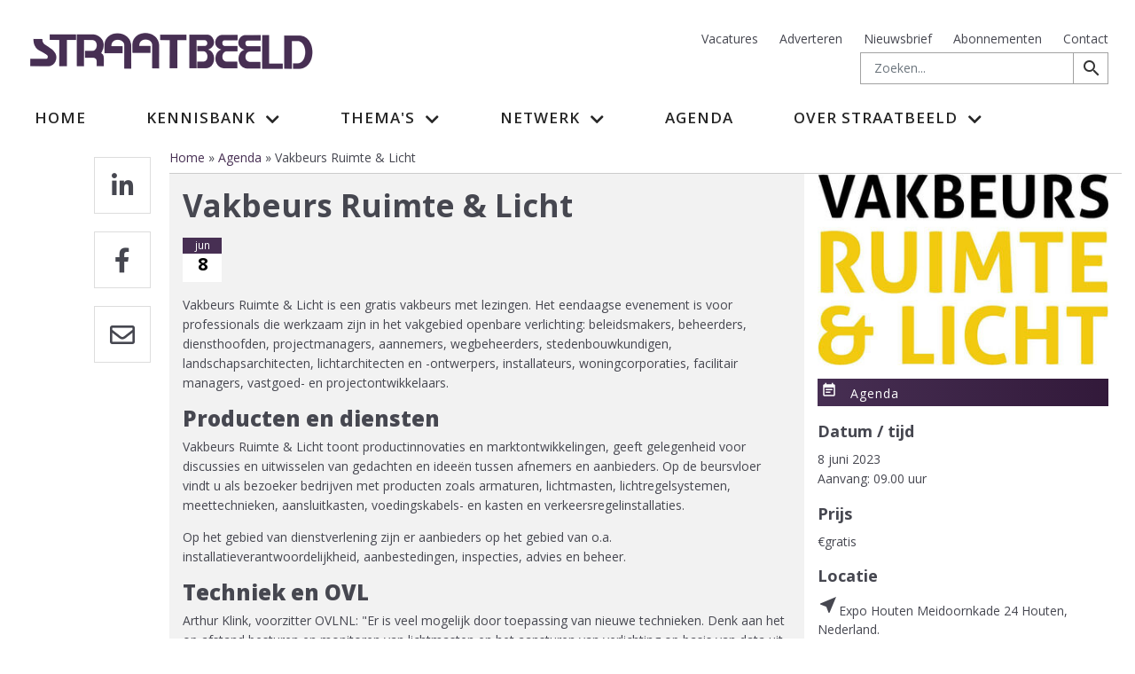

--- FILE ---
content_type: text/html; charset=UTF-8
request_url: https://www.straatbeeld.nl/agenda/vakbeurs-ruimte-licht
body_size: 12396
content:
<!DOCTYPE html>
<html lang="nl" dir="ltr" prefix="content: http://purl.org/rss/1.0/modules/content/  dc: http://purl.org/dc/terms/  foaf: http://xmlns.com/foaf/0.1/  og: http://ogp.me/ns#  rdfs: http://www.w3.org/2000/01/rdf-schema#  schema: http://schema.org/  sioc: http://rdfs.org/sioc/ns#  sioct: http://rdfs.org/sioc/types#  skos: http://www.w3.org/2004/02/skos/core#  xsd: http://www.w3.org/2001/XMLSchema# ">
  <head>
    <meta charset="utf-8" />
<noscript><style>form.antibot * :not(.antibot-message) { display: none !important; }</style>
</noscript><style>/* @see https://github.com/aFarkas/lazysizes#broken-image-symbol */.js img.b-lazy:not([src]) { visibility: hidden; }/* @see https://github.com/aFarkas/lazysizes#automatically-setting-the-sizes-attribute */.js img.lazyloaded[data-sizes=auto] { display: block; width: 100%; }</style>
<meta name="description" content="Vakbeurs Ruimte &amp; Licht is een gratis vakbeurs met lezingen." />
<link rel="canonical" href="https://www.straatbeeld.nl/agenda/vakbeurs-ruimte-licht" />
<meta http-equiv="content-language" content="nl" />
<link rel="image_src" href="https://www.straatbeeld.nl/sites/default/files/2023-05/VRL2019-logo.jpg" />
<link rel="icon" href="/themes/custom/straatbeeld/images/icons/favicon.ico" />
<link rel="icon" sizes="16x16" href="/themes/custom/straatbeeld/images/icons/favicon-16x16.png" />
<link rel="icon" sizes="32x32" href="/themes/custom/straatbeeld/images/icons/favicon-32x32.png" />
<link rel="icon" sizes="96x96" href="/themes/custom/straatbeeld/images/icons/favicon-96x96.png" />
<link rel="icon" sizes="192x192" href="/themes/custom/straatbeeld/images/icons/android-icon-192x192.png" />
<link rel="apple-touch-icon" href="/themes/custom/straatbeeld/images/icons/apple-icon.png" />
<link rel="apple-touch-icon" sizes="72x72" href="/themes/custom/straatbeeld/images/icons/apple-icon-72x72.png" />
<link rel="apple-touch-icon" sizes="76x76" href="/themes/custom/straatbeeld/images/icons/apple-icon-76x76.png" />
<link rel="apple-touch-icon" sizes="114x114" href="/themes/custom/straatbeeld/images/icons/apple-icon-114x114.png" />
<link rel="apple-touch-icon" sizes="120x120" href="/themes/custom/straatbeeld/images/icons/apple-icon-120x120.png" />
<link rel="apple-touch-icon" sizes="144x144" href="/themes/custom/straatbeeld/images/icons/apple-icon-144x144.png" />
<link rel="apple-touch-icon" sizes="152x152" href="/themes/custom/straatbeeld/images/icons/apple-icon-152x152.png" />
<link rel="apple-touch-icon" sizes="180x180" href="/themes/custom/straatbeeld/images/icons/apple-icon-180x180.png" />
<link rel="apple-touch-icon-precomposed" href="/themes/custom/straatbeeld/images/icons/apple-icon-precomposed.png" />
<link rel="apple-touch-icon-precomposed" sizes="72x72" href="/themes/custom/straatbeeld/images/icons/apple-icon-precomposed.png" />
<link rel="apple-touch-icon-precomposed" sizes="76x76" href="/themes/custom/straatbeeld/images/icons/apple-icon-precomposed.png" />
<link rel="apple-touch-icon-precomposed" sizes="114x114" href="/themes/custom/straatbeeld/images/icons/apple-icon-precomposed.png" />
<link rel="apple-touch-icon-precomposed" sizes="120x120" href="/themes/custom/straatbeeld/images/icons/apple-icon-precomposed.png" />
<link rel="apple-touch-icon-precomposed" sizes="144x144" href="/themes/custom/straatbeeld/images/icons/apple-icon-precomposed.png" />
<link rel="apple-touch-icon-precomposed" sizes="152x152" href="/themes/custom/straatbeeld/images/icons/apple-icon-precomposed.png" />
<link rel="apple-touch-icon-precomposed" sizes="180x180" href="/themes/custom/straatbeeld/images/icons/apple-icon-precomposed.png" />
<meta property="og:site_name" content="Straatbeeld" />
<meta property="og:title" content="Vakbeurs Ruimte &amp; Licht" />
<meta property="og:description" content="Vakbeurs Ruimte &amp; Licht is een gratis vakbeurs met lezingen." />
<meta property="og:image:url" content="https://www.straatbeeld.nl/sites/default/files/2023-05/VRL2019-logo.jpg" />
<meta name="twitter:card" content="summary" />
<meta name="twitter:title" content="Vakbeurs Ruimte &amp; Licht" />
<meta name="twitter:site" content="@Straatbeeld" />
<meta name="twitter:url" content="https://www.straatbeeld.nl/agenda/vakbeurs-ruimte-licht" />
<meta name="twitter:image" content="https://www.straatbeeld.nl/sites/default/files/2023-05/VRL2019-logo.jpg" />
<meta name="Generator" content="Drupal 9 (https://www.drupal.org)" />
<meta name="MobileOptimized" content="width" />
<meta name="HandheldFriendly" content="true" />
<meta name="viewport" content="width=device-width, initial-scale=1.0" />

    <title>Vakbeurs Ruimte &amp; Licht | Straatbeeld</title>
    <link rel="stylesheet" media="all" href="/sites/default/files/css/css_YKiKOLdNncCw7WQM32lk3c4b3pZDkvf2UENIOlmKJ9Q.css" />
<link rel="stylesheet" media="all" href="/sites/default/files/css/css_TR_zlXOsh1uLWjOQZDdLooQQ1FWvWkME4-eknYfxRzc.css" />

    <link href="https://fonts.googleapis.com/icon?family=Material+Icons" rel="stylesheet">
    


      <!-- Google Tag Manager -->
      <script>(function(w,d,s,l,i){w[l]=w[l]||[];w[l].push({'gtm.start':
                  new Date().getTime(),event:'gtm.js'});var f=d.getElementsByTagName(s)[0],
                j=d.createElement(s),dl=l!='dataLayer'?'&l='+l:'';j.async=true;j.src=
                'https://www.googletagmanager.com/gtm.js?id='+i+dl;f.parentNode.insertBefore(j,f);
        })(window,document,'script','dataLayer','GTM-TZ5SFLT');</script>
      <!-- End Google Tag Manager -->
      <script async src="//adserver.acquire.nl/www/delivery/asyncjs.php"></script>
      </head>
  <body class="page-node-calendar_item page-node-48070 path-node page-node-type-calendar-item">
  <!-- Google Tag Manager (noscript) --><noscript><iframe src="https://www.googletagmanager.com/ns.html?id=GTM-TZ5SFLT" height="0" width="0" style="display:none;visibility:hidden"></iframe></noscript><!-- End Google Tag Manager (noscript) -->
        <a href="#main-content" class="visually-hidden focusable skip-link">
      Overslaan en naar de inhoud gaan
    </a>
    
      <div class="dialog-off-canvas-main-canvas" data-off-canvas-main-canvas>
    <div id="page-wrapper">
  <div id="page">
    <header id="header" class="header" role="banner" aria-label="Site kop">
      <div class="section layout-container clearfix">
        
          <div class="region region-header clearifx">
      <div class="container-fluid">
        <div class="row clearfix">
                <div class="col-sm-6 col-xs-12 block-system-branding-block">
      <a href="/" title="Home" rel="home" class="site-logo">
      <img src="/sites/default/files/logo-straatbeeld-2024_0.png" alt="Home" />
    </a>
      </div>
<div id="block-straatbeeld-top" class="block block-system block-system-menu-blocktop block-header-top-menu-block col-md-6 col">
  
    
      
              <ul class="menu">
                    <li class="menu-item">
        <a href="/vacatures" data-drupal-link-system-path="node/519">Vacatures</a>
              </li>
                <li class="menu-item">
        <a href="https://www.straatbeeld.nl/adverteren-0" target="_blank">Adverteren</a>
              </li>
                <li class="menu-item">
        <a href="/nieuwsbrief" data-drupal-link-system-path="node/19275">Nieuwsbrief</a>
              </li>
                <li class="menu-item">
        <a href="/abonneren" data-drupal-link-system-path="node/28751">Abonnementen</a>
              </li>
                <li class="menu-item">
        <a href="/contact" data-drupal-link-system-path="node/19274">Contact</a>
              </li>
        </ul>
  


  </div>
<div class="search-block-form block block-search container-inline box-search col-md-6 col" data-drupal-selector="search-block-form" id="block-straatbeeld-search" role="search">
  
    
      <form action="/search/custom" method="get" id="search-block-form" accept-charset="UTF-8">
  <div class="js-form-item form-item js-form-type-search form-type-search js-form-item-keys form-item-keys form-no-label">
      <label for="edit-keys" class="visually-hidden">Zoeken</label>
        <input title="Geef de woorden op waarnaar u wilt zoeken." placeholder="Zoeken..." data-drupal-selector="edit-keys" class="form-autocomplete form-search" data-key="search_block" type="search" id="edit-keys" name="keys" value="" size="15" maxlength="128" />

        </div>
<div data-drupal-selector="edit-actions" class="form-actions js-form-wrapper form-wrapper" id="edit-actions">  <a href="#" class="btn-search" onclick="jQuery('#search-form').submit();"><i class="material-icons">search</i></a>
</div>

</form>

    <a href="#" class="btn-search" onclick="jQuery('#search-block-form').submit();"><i class="material-icons">search</i></a>
  </div>

          </div>
      </div>
  </div>

          <div id="primary-menu-wrapper"  class="region region-primary-menu clearfix">
      <div class="navbar-header">
        <div class="mvp768" id="logo-small"><a href="/" title="Home" rel="home" class="site-logo">
      <img src="/themes/custom/straatbeeld/logo.png" alt="Home" /></a>
        </div>
        <button type="button" class="navbar-toggle collapsed" data-toggle="collapse" data-target="#navbar" aria-expanded="false" aria-controls="navbar">
        <span class="sr-only">Toggle navigation</span>
        <span class="icon-bar top-bar"></span>
        <span class="icon-bar middle-bar"></span>
        <span class="icon-bar bottom-bar"></span>
        </button>
        <button type="button" class="navbar-search mvp768"><span class="material-icons">search</span></button>
    </div>
      <div id="navbar-sticky" class="header__navbar-nav">
            <div class="container-fluid">
            <div class="row">
                <div class="col-12">
                    <div id="navbar" class="navbar-collapse collapse" aria-expanded="false">
                        <nav role="navigation" aria-labelledby="block-straatbeeld-hoofdnavigatie-menu" id="block-straatbeeld-hoofdnavigatie" class="block block-menu navigation menu--main">
            
  <h2 class="visually-hidden" id="block-straatbeeld-hoofdnavigatie-menu">Hoofdnavigatie</h2>
  

        
              <ul class="nav navbar-nav">
                    <li class="nav-item">
                          <a href="/" class="nav-link" data-drupal-link-system-path="&lt;front&gt;">Home</a>
              </li>
                <li class="nav-item menu-item--expanded dropdown">
                          <span class="nav-link dropdown-toggle" data-toggle="dropdown" aria-expanded="false" aria-haspopup="true">Kennisbank</span>
                        <ul class="dropdown-menu">
                    <li class="dropdown-item">
                          <a href="/kennisbank" data-drupal-link-system-path="node/9690">Alles weergeven</a>
              </li>
                <li class="dropdown-item">
                          <a href="/artikel" data-drupal-link-system-path="node/36370">Artikelen</a>
              </li>
                <li class="dropdown-item">
                          <a href="/nieuws" data-drupal-link-system-path="node/607">Nieuws</a>
              </li>
                <li class="dropdown-item">
                          <a href="/nieuwsbrief" data-drupal-link-system-path="node/19275">Nieuwsbrief</a>
              </li>
                <li class="dropdown-item">
                          <a href="/blog" data-drupal-link-system-path="node/760">Blogs</a>
              </li>
                <li class="dropdown-item">
                          <a href="/bedrijfsnieuws" data-drupal-link-system-path="node/764">Bedrijfsnieuws</a>
              </li>
                <li class="dropdown-item">
                          <a href="/vacatures" data-drupal-link-system-path="node/519">Vacatures</a>
              </li>
                <li class="dropdown-item">
                          <a href="/magazine" data-drupal-link-system-path="node/28750">Magazine</a>
              </li>
                <li class="dropdown-item">
                          <a href="/whitepaper" data-drupal-link-system-path="node/591">Whitepapers</a>
              </li>
                <li class="dropdown-item">
                          <a href="https://www.straatbeeld.nl/alles-over-VOR" title="Alles over Vakbeurs Openbare Ruimte">Vakbeurs Openbare Ruimte </a>
              </li>
        </ul>
  
              </li>
                <li class="nav-item menu-item--expanded dropdown">
                          <span class="nav-link dropdown-toggle" data-toggle="dropdown" aria-expanded="false" aria-haspopup="true">Thema&#039;s</span>
                        <ul class="dropdown-menu">
                    <li class="dropdown-item">
                          <a href="/themas" data-drupal-link-system-path="node/256">Alle thema&#039;s</a>
              </li>
                <li class="dropdown-item">
                          <a href="/magazine" data-drupal-link-system-path="node/28750">Magazinethema&#039;s</a>
              </li>
                <li class="dropdown-item">
                          <a href="https://www.straatbeeld.nl/alles-over-thema-van-de-maand" title="Alles over Thema van de maand">Alles over Thema van de maand</a>
              </li>
        </ul>
  
              </li>
                <li class="nav-item menu-item--expanded dropdown">
                          <span class="nav-link dropdown-toggle" data-toggle="dropdown" aria-expanded="false" aria-haspopup="true">Netwerk</span>
                        <ul class="dropdown-menu">
                    <li class="dropdown-item">
                          <a href="/experts" data-drupal-link-system-path="experts">Experts</a>
              </li>
                <li class="dropdown-item">
                          <a href="/bedrijfsleden" data-drupal-link-system-path="bedrijfsleden">Bedrijfsleden</a>
              </li>
                <li class="dropdown-item">
                          <a href="/kennispartners" data-drupal-link-system-path="kennispartners">Kennispartners</a>
              </li>
        </ul>
  
              </li>
                <li class="nav-item">
                          <a href="/agenda" class="nav-link" data-drupal-link-system-path="node/610">Agenda</a>
              </li>
                <li class="nav-item menu-item--expanded dropdown">
                          <span class="nav-link dropdown-toggle" data-toggle="dropdown" aria-expanded="false" aria-haspopup="true">Over Straatbeeld</span>
                        <ul class="dropdown-menu">
                    <li class="dropdown-item">
                          <a href="/wat-is-straatbeeld" data-drupal-link-system-path="node/146">Wat is Straatbeeld</a>
              </li>
                <li class="dropdown-item">
                          <a href="https://www.straatbeeld.nl/sluit-je-aan" target="_blank">Sluit je aan</a>
              </li>
                <li class="dropdown-item">
                          <a href="/het-team" data-drupal-link-system-path="node/798">Het Team</a>
              </li>
                <li class="dropdown-item">
                          <a href="/contact" data-drupal-link-system-path="node/19274">Contact</a>
              </li>
                <li class="dropdown-item">
                          <a href="https://digitals.acquire.nl/straatbeeld" target="_blank">Bibliotheek</a>
              </li>
        </ul>
  
              </li>
        </ul>
  


  </nav>

                    </div>
                </div>
            </div>
        </div>
    </div>
        
  </div>

      </div>
    </header>
            <div id="main-wrapper" class="layout-main-wrapper layout-container clearfix">
      <div id="main" class="layout-main clearfix">
        
        <main id="content" class="column main-content" role="main">
          <section class="section">
            <a id="main-content" tabindex="-1"></a>
              <div class="region region-content">
    <div data-drupal-messages-fallback class="hidden"></div>
<div id="block-straatbeeld-content" class="block block-system block-system-main-block">
  
    
  <div class="container-fluid">
<div class="row">
<div id="center" class="col-12">
    
<article data-history-node-id="48070" role="article" about="/agenda/vakbeurs-ruimte-licht" class="node node--type-calendar-item node--promoted node--view-mode-full">

  
    

  
  <div class="node__content">
      <div class="layout layout--onecol">
    <div class="row">
    <div  class="layout__region layout__region--content col">
      <div class="block block-social-media block-social-sharing-block clearfix">
  
    
      

<div class="social-media-sharing">
  <ul class="">
                    <li>
        <a    target="_blank"   class="linkedin share"   href="http://www.linkedin.com/shareArticle?mini=true&amp;url=https://www.straatbeeld.nl/agenda/vakbeurs-ruimte-licht&amp;title=Vakbeurs Ruimte &amp;amp; Licht&amp;source=https://www.straatbeeld.nl/agenda/vakbeurs-ruimte-licht"
          title="Linkedin">
                      <img alt="Linkedin" src="https://www.straatbeeld.nl/sites/default/files/linkedin-in-brands.svg">
                  </a>

      </li>
                <li>
        <a    target="_blank"   class="facebook-share share"   href="http://www.facebook.com/share.php?u=https://www.straatbeeld.nl/agenda/vakbeurs-ruimte-licht&amp;title=Vakbeurs Ruimte &amp;amp; Licht"
          title="Facebook">
                      <img alt="Facebook" src="https://www.straatbeeld.nl/sites/default/files/facebook-f-brands.svg">
                  </a>

      </li>
                <li>
        <a      class="email share"   href="mailto:?subject=Vakbeurs Ruimte &amp;amp; Licht&amp;body=Bekijk https://www.straatbeeld.nl/agenda/vakbeurs-ruimte-licht"
          title="Email">
                      <img alt="Email" src="https://www.straatbeeld.nl/sites/default/files/envelope-regular.svg">
                  </a>

      </li>
      </ul>
</div>


  </div>
<div class="block block-system block-system-breadcrumb-block clearfix">
  
    
        <nav class="breadcrumb" role="navigation" aria-labelledby="system-breadcrumb">
    <h2 id="system-breadcrumb" class="visually-hidden">Kruimelpad</h2>
    <ol>
          <li>
                  <a href="/">Home</a>
              </li>
          <li>
                  <a href="/agenda">Agenda</a>
              </li>
          <li>
                  Vakbeurs Ruimte &amp; Licht
              </li>
        </ol>
  </nav>

  </div>

    </div>
      </div>
  </div>
  <div class="layout layout--twocol-section layout--twocol-section--67-33 article-main-section">
<div class="row">
          <div  class="layout__region layout__region--first col">
        <div class="views-element-container block block-views block-views-blocktitle-h1-block-1 clearfix">
  
    
      <div><div class="view view-title-h1 view-id-title_h1 view-display-id-block_1 js-view-dom-id-4998e173a05157d619e2fb7597e5defd5157f3e1d951adbc3d687620742771e7">
  
    
      
      <div class="view-content">
      <div class="views-view-grid horizontal cols-1 clearfix">
            <div>
                  <div style="width: 100%;"><h1 itemprop="headline">Vakbeurs Ruimte &amp; Licht</h1></div>
              </div>
      </div>

    </div>
  
          </div>
</div>

  </div>
<div class="views-element-container block block-views block-views-blockagenda-data-block-3 clearfix">
  
    
      <div><div class="view view-agenda-data view-id-agenda_data view-display-id-block_3 js-view-dom-id-aa8c33aa211512929b97d4d99af6277d430dea49c60f7b4460f4fe54623184b1">
  
    
      
      <div class="view-content">
          <div><div class="icon-date"><span class="date-month">jun</span><span class="date-day">8  </span></div>
</div>

    </div>
  
          </div>
</div>

  </div>
<div class="views-element-container block block-views block-views-blockmain-image-block-1 clearfix">
  
    
      <div><div class="view view-main-image view-id-main_image view-display-id-block_1 js-view-dom-id-552ff540d27c169450e7266ebdd83d664fed518467c6933565ca6e83df07a18a">
  
    
      
  
          </div>
</div>

  </div>
<div class="text-bold block block-layout-builder block-field-blocknodecalendar-itembody clearfix">
  
    
      
            <div class="clearfix text-formatted field field--name-body field--type-text-with-summary field--label-hidden field__item"><p></p></div>
      
  </div>
<div class="block block-layout-builder block-field-blocknodecalendar-itembody clearfix">
  
    
      
            <div class="clearfix text-formatted field field--name-body field--type-text-with-summary field--label-hidden field__item"><p>Vakbeurs Ruimte &amp; Licht is een gratis vakbeurs met lezingen. Het eendaagse evenement is voor professionals die werkzaam zijn in het vakgebied openbare verlichting: beleidsmakers, beheerders, diensthoofden, projectmanagers, aannemers, wegbeheerders, stedenbouwkundigen, landschapsarchitecten, lichtarchitecten en -ontwerpers, installateurs, woningcorporaties, facilitair managers, vastgoed- en projectontwikkelaars.</p>

<h2><strong>Producten en diensten</strong></h2>

<p>Vakbeurs Ruimte &amp; Licht toont productinnovaties en marktontwikkelingen, geeft gelegenheid voor discussies en uitwisselen van gedachten en ideeën tussen afnemers en aanbieders. Op de beursvloer vindt u als bezoeker bedrijven met producten zoals armaturen, lichtmasten, lichtregelsystemen, meettechnieken, aansluitkasten, voedingskabels- en kasten en verkeersregelinstallaties.</p>

<p>Op het gebied van dienstverlening zijn er aanbieders op het gebied van o.a. installatieverantwoordelijkheid, aanbestedingen, inspecties, advies en beheer.</p>

<h2><strong>Techniek en OVL</strong></h2>

<p>Arthur Klink, voorzitter OVLNL: "Er is veel mogelijk door toepassing van nieuwe technieken. Denk aan het op afstand besturen en monitoren van lichtmasten en het aansturen van verlichting op basis van data uit verkeersystemen. En we integreren nu en in de toekomst steeds vaker andere toepassingen zoals meten van luchtkwaliteit, snelheid, geluid, et cetera. Ook het kiezen van een armatuur is complexer door de veelheid aan mogelijkheden die led techniek biedt."</p>

<p>"Achter al deze toepassingen zit een wereld van techniek en regelgeving. Het is interessant maar ook belangrijk dat fabrikanten en leveranciers van openbare verlichting en beheerders, adviseurs en ontwerpers van openbare verlichting enige kennis opdoen van de techniek. Dit helpt om de juiste keuzes te maken in beleid, ontwerp en aanschaf."</p>

<p>"OVLNL moedigt het kennis nemen van techniek en het kennismaken met andere technische vakdisciplines zoals Verkeer aan. Zodat hiermee meer bekendheid en affiniteit en kennis komt bij de openbare verlichting professional die de keuzes maakt."</p>
</div>
      
  </div>

      </div>
    
          <div  class="layout__region layout__region--second col">
        <div class="views-element-container block block-views block-views-blockmain-image-block-2 clearfix">
  
    
      <div><div class="view view-main-image view-id-main_image view-display-id-block_2 js-view-dom-id-cf96e32e3a8c931fea26d0d2e3209eb3470d679a325d07a8f5d973fed3e17f88">
  
    
      
      <div class="view-content">
          <div class="views-row"><div><div><img src="/sites/default/files/styles/max_350/public/2023-05/VRL2019-logo.jpg?itok=vaoJIw7O" width="350" height="231" alt="" loading="lazy" typeof="foaf:Image" class="image-style-max-350" /></div></div></div>

    </div>
  
          </div>
</div>

  </div>
<div class="views-element-container block block-views block-views-blockrelated-themes-block-1 clearfix">
  
    
      <div><div class="view view-related-themes view-id-related_themes view-display-id-block_1 js-view-dom-id-38124cf76d5e695e99d633ccb814b2df037222a9077438f76491c622c00ba98e">
  
    
      
      <div class="view-content">
          <div class="thema-category"></div>

    </div>
  
          </div>
</div>

  </div>
<div class="block block-layout-builder block-inline-blockbasic clearfix">
  
    
      
            <div class="clearfix text-formatted field field--name-body field--type-text-with-summary field--label-hidden field__item"><p class="btn content-type smaller mt15"><a href="/agenda"><span class="material-icons mr10">event_note</span> Agenda</a></p>
</div>
      
  </div>
<div class="views-element-container block block-views block-views-blockagenda-data-block-2 clearfix">
  
    
      <div><div class="view view-agenda-data view-id-agenda_data view-display-id-block_2 js-view-dom-id-908aae7321bc58b2bc1f23437204a7951721719d78dd65d9514d9a7675a3a387">
  
    
      
      <div class="view-content">
      <div class="views-view-grid horizontal cols-1 clearfix">
            <div>
                  <div style="width: 100%;"><div class="views-field views-field-nothing-1"><span class="field-content"><h4>Datum / tijd</h4>
<p>8 juni 2023<br>Aanvang: 09.00 uur</p>
</span></div></div>
              </div>
      </div>

    </div>
  
          </div>
</div>

  </div>
<div class="views-element-container block block-views block-views-blockagenda-data-block-5 clearfix">
  
    
      <div><div class="view view-agenda-data view-id-agenda_data view-display-id-block_5 js-view-dom-id-34b6fb00144edac84d8c783d1602bf38d38de023230ec4eec4d0c076e9e6792c">
  
    
      
      <div class="view-content">
      <div class="views-view-grid horizontal cols-1 clearfix">
            <div>
                  <div style="width: 100%;"><div class="views-field views-field-field-cost"><div class="field-content"><h4>Prijs</h4>
€gratis</div></div></div>
              </div>
      </div>

    </div>
  
          </div>
</div>

  </div>
<div class="views-element-container block block-views block-views-blockagenda-data-block-1 clearfix">
  
    
      <div><div class="view view-agenda-data view-id-agenda_data view-display-id-block_1 js-view-dom-id-7b4cc02d13a6f5f23990b9372fb21c9c0fde4be24c80db33d1ce84a4e107e82e">
  
    
      
      <div class="view-content">
      <div class="views-view-grid horizontal cols-1 clearfix">
            <div>
                  <div style="width: 100%;"><div class="views-field views-field-nothing"><span class="field-content"><h4>Locatie</h4>
<span class="material-icons">near_me</span>Expo Houten 
Meidoornkade 24 Houten, Nederland.

</span></div></div>
              </div>
      </div>

    </div>
  
          </div>
</div>

  </div>
<div class="views-element-container block block-views block-views-blockagenda-data-block-4 clearfix">
  
    
      <div><div class="view view-agenda-data view-id-agenda_data view-display-id-block_4 js-view-dom-id-c74f617122d20422238675955bdf1bc46aaa0ca87c8f54ce9afe49cc6dd1e5d7">
  
    
      
      <div class="view-content">
          <div><div class="views-field views-field-field-sign-up-url"><div class="field-content">
<h4>Meer informatie</h4>
<a class="btn btn-blue-2x" href="https://vakbeursruimteenlicht.nl/" target="_blank">Naar de website</a>
</div></div></div>

    </div>
  
          </div>
</div>

  </div>
<div class="views-element-container block block-views block-views-blockattached-files-block-1 clearfix">
  
    
      <div><div class="view view-attached-files view-id-attached_files view-display-id-block_1 js-view-dom-id-5d1e03e9d65af20ea569b6a679164dd269177ad04151a78e9d9580d237477edd">
  
    
      
      <div class="view-content">
          <div class="views-row"></div>

    </div>
  
          </div>
</div>

  </div>
<div class="block block-block-content block-block-content0bfc0e35-d4c7-40a1-a88a-9d4504907a9d clearfix">
  
    
      
            <div class="clearfix text-formatted field field--name-body field--type-text-with-summary field--label-hidden field__item"><ins data-revive-zoneid="14" data-revive-id="4839239afd3bfdddfc0848c21194f75f"></ins></div>
      
  </div>
<div class="views-element-container block block-views block-views-blocksmall-slider-block-1 clearfix">
  
    
      <div><div class="view view-small-slider view-id-small_slider view-display-id-block_1 js-view-dom-id-81e97ab9d5ad4bf09e9eff4fd03d434fd34aa05386643380cbe9f46b3f4d90b9">
  
    
      
      <div class="view-content">
        <div class="slick blazy slick--view slick--view--small-slider slick--view--small-slider--block-1 slick--view--small-slider-block-block-1 unslick slick--skin--default slick--optionset--small-slider slick--less" data-blazy="" id="slick-views-small-slider-block-block-1-1">
  
        <div class="slick__slide slide slide--0">
    
  </div>

  
  </div>


    </div>
  
          </div>
</div>

  </div>

      </div>
    </div>
  </div>
  <div class="layout layout--onecol">
    <div class="row">
    <div  class="layout__region layout__region--content col">
      <div class="views-element-container slick-carousel-top-nav block block-views block-views-blockslick-carousel-meer-agenda-items-block-1 clearfix">
  
    
      <div><div class="view view-slick-carousel-meer-agenda-items view-id-slick_carousel_meer_agenda_items view-display-id-block_1 js-view-dom-id-dfdd63711ec91421cd8b13e09f44c85af6801f28d77ce15faa6d2100d420693f">
  
    
      <div class="view-header">
      <h2 class="h3 text-center nmt mb20">In de agenda</h2>
    </div>
      
      <div class="view-content">
        <div class="slick blazy slick--view slick--view--slick-carousel-meer-agenda-items slick--view--slick-carousel-meer-agenda-items--block-1 slick--view--slick-carousel-meer-agenda-items-block-block-1 slick--skin--boxed-carousel slick--skin--boxed slick--optionset--carousel-related-articles" data-blazy="" id="slick-views-slick-carousel-meer-agenda-items-block-block-1-2">
      <div id="slick-views-slick-carousel-meer-agenda-items-block-block-1-2-slider" data-slick="{&quot;mobileFirst&quot;:true,&quot;centerMode&quot;:true,&quot;centerPadding&quot;:&quot;25px&quot;,&quot;initialSlide&quot;:1,&quot;lazyLoad&quot;:&quot;blazy&quot;,&quot;rows&quot;:0,&quot;swipeToSlide&quot;:true,&quot;waitForAnimate&quot;:false,&quot;count&quot;:6,&quot;responsive&quot;:[{&quot;breakpoint&quot;:768,&quot;settings&quot;:{&quot;centerMode&quot;:true,&quot;centerPadding&quot;:&quot;10px&quot;,&quot;rows&quot;:0,&quot;slidesToShow&quot;:2,&quot;swipeToSlide&quot;:true,&quot;waitForAnimate&quot;:false}},{&quot;breakpoint&quot;:1199,&quot;settings&quot;:{&quot;centerMode&quot;:true,&quot;centerPadding&quot;:&quot;10px&quot;,&quot;initialSlide&quot;:1,&quot;rows&quot;:0,&quot;slidesToShow&quot;:3,&quot;swipeToSlide&quot;:true,&quot;waitForAnimate&quot;:false}}]}" class="slick__slider">
  
        <div class="slick__slide slide slide--0">
    


<div class="article-item col-12">
<div class="box background-light">
<div class="img ac"><a href="/agenda/vakbeurs-sportaccommodaties">  <img src="/sites/default/files/styles/teaser_block_image_290_150/public/2024-12/Sport%20accomodaties%20%281%29.png?itok=oW0rPdey" width="290" height="150" alt="vakbeurs sport accomodatie" loading="lazy" typeof="Image" class="image-style-teaser-block-image-290-150" />


</a><span class="icon-date">
<a href="/agenda/vakbeurs-sportaccommodaties"><span class="date-month">mrt</span><span class="date-day">5  </span></a>
</span>
 <div class="btn content-type"><span class="material-icons">event_note</span><a href="/agenda" hreflang="nl">Agenda</a></div></div>
<div class="body">
<h2><a href="/agenda/vakbeurs-sportaccommodaties" hreflang="nl">Vakbeurs Sportaccommodaties </a></h2>
<p class="text-bold">Expo Houten  Houten </p>
<div class="text">Om Nederland in beweging te houden, is het essentieel dat onze sportfaciliteiten duurzaam, efficiënt, prikkelend…</div>
<span class="more-link"><a href="/agenda/vakbeurs-sportaccommodaties" class="btn btn-default">Lees verder »</a></span>
</div>
</div>
</div>

  </div>
  <div class="slick__slide slide slide--1">
    


<div class="article-item col-12">
<div class="box background-light">
<div class="img ac"><a href="/agenda/beheer-en-onderhoud/nationaal-congres-beheer-openbare-ruimte-ncbor">  <img src="/sites/default/files/styles/teaser_block_image_290_150/public/2025-11/4060_0.jpeg?itok=MKCiMWjK" width="290" height="150" alt="" loading="lazy" typeof="Image" class="image-style-teaser-block-image-290-150" />


</a><span class="icon-date">
<a href="/agenda/beheer-en-onderhoud/nationaal-congres-beheer-openbare-ruimte-ncbor"><span class="date-month">mrt</span><span class="date-day">24 </span></a>
</span>
 <div class="btn content-type"><span class="material-icons">event_note</span><a href="/agenda" hreflang="nl">Agenda</a></div></div>
<div class="body">
<h2><a href="/agenda/beheer-en-onderhoud/nationaal-congres-beheer-openbare-ruimte-ncbor" hreflang="nl">Nationaal Congres Beheer Openbare Ruimte (NCBOR)</a></h2>
<p class="text-bold">Delft </p>
<div class="text"><p>Het Nationaal Congres Beheer Openbare Ruimte (NCBOR) is het jaarlijkse evenement voor iedereen die werkt aan de…</div>
<span class="more-link"><a href="/agenda/beheer-en-onderhoud/nationaal-congres-beheer-openbare-ruimte-ncbor" class="btn btn-default">Lees verder »</a></span>
</div>
</div>
</div>

  </div>
  <div class="slick__slide slide slide--2">
    


<div class="article-item col-12">
<div class="box background-light">
<div class="img ac"><a href="/agenda/ontwerp-en-inrichting/bossdag-2026">  <img src="/sites/default/files/styles/teaser_block_image_290_150/public/2025-10/default_46.jpg?itok=wtloBkUg" width="290" height="150" loading="lazy" typeof="Image" class="image-style-teaser-block-image-290-150" />


</a><span class="icon-date">
<a href="/agenda/ontwerp-en-inrichting/bossdag-2026"><span class="date-month">mrt</span><span class="date-day">26 </span></a>
</span>
 <div class="btn content-type"><span class="material-icons">event_note</span><a href="/agenda" hreflang="nl">Agenda</a></div></div>
<div class="body">
<h2><a href="/agenda/ontwerp-en-inrichting/bossdag-2026" hreflang="nl">BOSSdag 2026</a></h2>
<p class="text-bold">Zwolle </p>
<div class="text"><p>Op 26 maart 2026 komen we in beweging voor een speelvriendelijke buitenruimte! OBB Ruimtemakers organiseert dan…</div>
<span class="more-link"><a href="/agenda/ontwerp-en-inrichting/bossdag-2026" class="btn btn-default">Lees verder »</a></span>
</div>
</div>
</div>

  </div>
  <div class="slick__slide slide slide--3">
    


<div class="article-item col-12">
<div class="box background-light">
<div class="img ac"><a href="/agenda/nationale-klimaat-expo-0">  <img src="/sites/default/files/styles/teaser_block_image_290_150/public/2023-01/klimaat%20expo%20logo_0.png?itok=ssLhNBlm" width="290" height="150" alt="" loading="lazy" typeof="Image" class="image-style-teaser-block-image-290-150" />


</a><span class="icon-date">
<a href="/agenda/nationale-klimaat-expo-0"><span class="date-month">apr</span><span class="date-day">16 </span></a>
</span>
 <div class="btn content-type"><span class="material-icons">event_note</span><a href="/agenda" hreflang="nl">Agenda</a></div></div>
<div class="body">
<h2><a href="/agenda/nationale-klimaat-expo-0" hreflang="nl">Nationale Klimaat Expo </a></h2>
<p class="text-bold">Expo Houten  Houten </p>
<div class="text">Pompen of verzuipen, volgens de Dikke Van Dale betekent dat: 'het gevaar is groot; men moet zijn uiterste krachten…</div>
<span class="more-link"><a href="/agenda/nationale-klimaat-expo-0" class="btn btn-default">Lees verder »</a></span>
</div>
</div>
</div>

  </div>
  <div class="slick__slide slide slide--4">
    


<div class="article-item col-12">
<div class="box background-light">
<div class="img ac"><a href="/agenda/vakbeurs-ruimte-licht-0">  <img src="/sites/default/files/styles/teaser_block_image_290_150/public/2023-07/logo%20Vakbeurs%20Ruimte%20en%20licht.png?itok=xrevyrDi" width="290" height="150" alt="vakbeurs" loading="lazy" typeof="Image" class="image-style-teaser-block-image-290-150" />


</a><span class="icon-date">
<a href="/agenda/vakbeurs-ruimte-licht-0"><span class="date-month">jun</span><span class="date-day">4  </span></a>
</span>
 <div class="btn content-type"><span class="material-icons">event_note</span><a href="/agenda" hreflang="nl">Agenda</a></div></div>
<div class="body">
<h2><a href="/agenda/vakbeurs-ruimte-licht-0" hreflang="nl">Vakbeurs Ruimte &amp; Licht </a></h2>
<p class="text-bold">Expo Houten Houten</p>
<div class="text"><p>Vakbeurs Ruimte &amp; Licht is een gratis vakbeurs met lezingen. Het eendaagse evenement is voor professionals…</div>
<span class="more-link"><a href="/agenda/vakbeurs-ruimte-licht-0" class="btn btn-default">Lees verder »</a></span>
</div>
</div>
</div>

  </div>
  <div class="slick__slide slide slide--5">
    


<div class="article-item col-12">
<div class="box background-light">
<div class="img ac"><a href="/agenda/ontwerp-en-inrichting/vakbeurs-openbare-ruimte">  <img src="/sites/default/files/styles/teaser_block_image_290_150/public/2025-12/VORNL2019-logo-NL_0.jpg?itok=AQ5DRzPH" width="290" height="150" alt="" loading="lazy" typeof="Image" class="image-style-teaser-block-image-290-150" />


</a><span class="icon-date">
<a href="/agenda/ontwerp-en-inrichting/vakbeurs-openbare-ruimte"><span class="date-month">sep</span><span class="date-day">23 </span></a>
</span>
 <div class="btn content-type"><span class="material-icons">event_note</span><a href="/agenda" hreflang="nl">Agenda</a></div></div>
<div class="body">
<h2><a href="/agenda/ontwerp-en-inrichting/vakbeurs-openbare-ruimte" hreflang="nl">Vakbeurs Openbare Ruimte</a></h2>
<p class="text-bold">Utrecht </p>
<div class="text"><p>De Vakbeurs Openbare Ruimte is dé plek waar alle aspecten van publieke ruimte samenkomen: van groen en…</div>
<span class="more-link"><a href="/agenda/ontwerp-en-inrichting/vakbeurs-openbare-ruimte" class="btn btn-default">Lees verder »</a></span>
</div>
</div>
</div>

  </div>

  
      </div>
          <nav role="navigation" class="slick__arrow">
        <button type="button" data-role="none" class="slick-prev" aria-label="Previous" tabindex="0">Previous</button>
                <button type="button" data-role="none" class="slick-next" aria-label="Next" tabindex="0">Next</button>
      </nav>
      </div>


    </div>
  
          </div>
</div>

  </div>
<div class="views-element-container block block-views block-views-blockbanners-block-1 clearfix">
  
    
      <div><div class="view view-banners view-id-banners view-display-id-block_1 js-view-dom-id-3518b0d10b80db4b1a47e71ad23173e84d6aeca294d030881216214cbdf7a1d7">
  
    
      
      <div class="view-content">
      <div class="views-view-grid horizontal cols-1 clearfix">
            <div>
                  <div style="width: 100%;"><div class="leaderb-ad">
<div>
<ins data-revive-zoneid="13" data-revive-id="4839239afd3bfdddfc0848c21194f75f"></ins>
</div>
</div>
</div>
              </div>
      </div>

    </div>
  
          </div>
</div>

  </div>

    </div>
      </div>
  </div>

  </div>

</article>

</div>
</div>
</div>
  </div>

  </div>

          </section>
        </main>
                      </div>
    </div>
        <footer class="site-footer">
      <div class="layout-container container-fluid">
                  <div class="site-footer__top clearfix">
              <div class="row">
                <div class="col-md-3">  <div class="region region-footer-first">
    <nav role="navigation" aria-labelledby="block-straatbeeld-footerhetplatform-menu" id="block-straatbeeld-footerhetplatform" class="block block-menu navigation menu--footer-het-platform">
      
  <h2 id="block-straatbeeld-footerhetplatform-menu">Het Platform</h2>
  

        
              <ul class="menu">
                    <li class="menu-item">
        <a href="/wat-is-straatbeeld" data-drupal-link-system-path="node/146">Over Straatbeeld</a>
              </li>
                <li class="menu-item">
        <a href="/experts" data-drupal-link-system-path="experts">Experts</a>
              </li>
                <li class="menu-item">
        <a href="/bedrijfsleden" data-drupal-link-system-path="bedrijfsleden">Bedrijfsleden</a>
              </li>
                <li class="menu-item">
        <a href="/het-team" data-drupal-link-system-path="node/798">Het team</a>
              </li>
        </ul>
  


  </nav>

  </div>
</div>
                <div class="col-md-3">  <div class="region region-footer-second">
    <nav role="navigation" aria-labelledby="block-straatbeeld-footerkennisbank-menu" id="block-straatbeeld-footerkennisbank" class="block block-menu navigation menu--footer-kennisbank">
      
  <h2 id="block-straatbeeld-footerkennisbank-menu">Kennis</h2>
  

        
              <ul class="menu">
                    <li class="menu-item">
        <a href="/nieuws" data-drupal-link-system-path="node/607">Nieuws</a>
              </li>
                <li class="menu-item">
        <a href="/agenda" data-drupal-link-system-path="node/610">Evenementen</a>
              </li>
                <li class="menu-item">
        <a href="/blog" data-drupal-link-system-path="node/760">Blogs</a>
              </li>
                <li class="menu-item">
        <a href="/vacatures" data-drupal-link-system-path="node/519">Vacatures</a>
              </li>
                <li class="menu-item">
        <a href="/nieuwsbrief" data-drupal-link-system-path="node/19275">Nieuwsbrief</a>
              </li>
        </ul>
  


  </nav>

  </div>
</div>
                <div class="col-md-3">  <div class="region region-footer-third">
    <nav role="navigation" aria-labelledby="block-straatbeeld-footerwebsite-menu" id="block-straatbeeld-footerwebsite" class="block block-menu navigation menu--footer-website">
      
  <h2 id="block-straatbeeld-footerwebsite-menu">Website</h2>
  

        
              <ul class="menu">
                    <li class="menu-item">
        <a href="/sites/default/files/privacy-statement-acquire.pdf" target="_blank">Privacyverklaring</a>
              </li>
                <li class="menu-item">
        <a href="/disclaimer" data-drupal-link-system-path="node/639">Disclaimer</a>
              </li>
                <li class="menu-item">
        <a href="https://www.acquire.nl/algemene-voorwaarden" target="_blank">Algemene voorwaarden</a>
              </li>
        </ul>
  


  </nav>

  </div>
</div>
                <div class="col-md-3">  <div class="region region-footer-fourth">
    <div class="views-element-container block block-views block-views-blockfooter-contact-block-1 clearfix" id="block-straatbeeld-views-block-footer-contact-block-1">
  
      <h2>Contact</h2>
    
      <div><div class="view view-footer-contact view-id-footer_contact view-display-id-block_1 js-view-dom-id-a6f720aed976e596a43475ab9c563415aa888f2b58b4d9d5eafd2493421cae99">
  
    
      
      <div class="view-content">
          <div class="views-row"><div class="clearfix text-formatted field field--name-body field--type-text-with-summary field--label-hidden field__item"><ul>
	<li>Straatbeeld</li>
	<li>Schrevenweg 3</li>
	<li>8024 HB Zwolle</li>
	<li><a href="tel:0384608954">+31 (0)38-4608954</a></li>
	<li><a class="na" href="/contact">© 2026 Straatbeeld</a></li>
</ul></div>
</div>

    </div>
  
          </div>
</div>

  </div>
<div id="block-straatbeeld-socialbuttons" class="block block-block-content block-block-contentae31d4e8-9b02-474a-801c-268f494dabb9 clearfix">
  
    
      
            <div class="clearfix text-formatted field field--name-body field--type-text-with-summary field--label-hidden field__item"><p><a href="https://www.linkedin.com/company/straatbeeld-netwerk" style="color:white;
padding: 10px 0 10px 0; 
margin: 0 10px 0 0;
	color: white;
	font-size: 1.4em;" target="_blank"><span class="number-large"><i class="fab fa-linkedin">&nbsp;</i></span> </a> &nbsp; 


</div>
      
  </div>

  </div>
</div>
            </div>
          </div>
                          <div class="site-footer__bottom">
            <div class="row">
                <div class="col">
                      <div class="region region-footer-fifth">
    <div id="block-codeblock" class="block block-block-content block-block-contentbe9fd567-0439-4f53-8858-8a9c6926e18f clearfix">
  
    
      
            <div class="clearfix text-formatted field field--name-body field--type-text-with-summary field--label-hidden field__item"><script src="" type="text/javascript" charset="utf-8" async="async"></script></div>
      
  </div>

  </div>

                </div>
              </div>
          </div>
              </div>
    </footer>
  </div>
</div>
<a href="#" id="backtotop" class="floating-button" style="display: none;"><i class="material-icons">keyboard_arrow_up</i></a>

  </div>

    
    <script type="application/json" data-drupal-selector="drupal-settings-json">{"path":{"baseUrl":"\/","scriptPath":null,"pathPrefix":"","currentPath":"node\/48070","currentPathIsAdmin":false,"isFront":false,"currentLanguage":"nl"},"pluralDelimiter":"\u0003","suppressDeprecationErrors":true,"ajaxPageState":{"libraries":"blazy\/blazy,blazy\/classlist,blazy\/load,blazy\/loading,blazy\/polyfill,blazy\/promise,blazy\/raf,blazy\/webp,classy\/base,classy\/messages,classy\/node,core\/drupal.autocomplete,core\/normalize,layout_builder\/twocol_section,layout_discovery\/onecol,lazy\/lazy,poll\/drupal.poll-links,scroll_progress\/scroll_progress_1_js,search_autocomplete\/theme.minimal.css,slick\/slick.css,slick\/slick.easing,slick\/slick.load,slick\/slick.main.default,slick\/slick.theme,slick\/slick_extras.main.boxed-carousel,social_media\/basic,statistics\/drupal.statistics,straatbeeld\/global-scripts,straatbeeld\/global-styling,system\/base,views\/views.module","theme":"straatbeeld","theme_token":null},"ajaxTrustedUrl":{"\/search\/custom":true},"lazy":{"lazysizes":{"lazyClass":"b-lazy","loadedClass":"lazyloaded","loadingClass":"lazyloading","preloadClass":"lazypreload","errorClass":"b-error","autosizesClass":"lazyautosizes","srcAttr":"data-src","srcsetAttr":"data-srcset","sizesAttr":"data-sizes","minSize":40,"customMedia":[],"init":true,"expFactor":1.5,"hFac":0.8,"loadMode":2,"loadHidden":true,"ricTimeout":0,"throttleDelay":125,"plugins":[]},"placeholderSrc":"data:image\/gif;base64,R0lGODlhAQABAAAAACH5BAEKAAEALAAAAAABAAEAAAICTAEAOw==","preferNative":false,"minified":true,"libraryPath":"\/libraries\/lazysizes"},"search_autocomplete":{"custom_search_page":{"source":"\/callback\/nodes","selector":"#views-exposed-form-search-page-page-1 #edit-keys","minChars":3,"maxSuggestions":10,"autoSubmit":true,"autoRedirect":true,"theme":"minimal","filters":["title"],"noResult":{"group":{"group_id":"no_results"},"label":"Er zijn geen resultaten voor [search-phrase]. Klik om een volledige zoekopdracht te maken.","value":"[search-phrase]","link":""},"moreResults":{"group":{"group_id":"more_results"},"label":"Bekijk alle resultaten voor [search-phrase].","value":"[search-phrase]","link":""}},"search_block":{"source":"\/callback\/nodes","selector":"","minChars":3,"maxSuggestions":7,"autoSubmit":true,"autoRedirect":true,"theme":"minimal","filters":["title"],"noResult":{"group":{"group_id":"no_results"},"label":"Er zijn geen resultaten voor [search-phrase]. Klik om een volledige zoekopdracht te maken.","value":"[search-phrase]","link":""},"moreResults":{"group":{"group_id":"more_results"},"label":"Bekijk alle resultaten voor [search-phrase].","value":"[search-phrase]","link":""}}},"statistics":{"data":{"nid":"48070"},"url":"\/core\/modules\/statistics\/statistics.php"},"blazy":{"loadInvisible":false,"offset":100,"saveViewportOffsetDelay":50,"validateDelay":25,"loader":true,"unblazy":null},"blazyIo":{"disconnect":false,"rootMargin":"0px","threshold":[0,0.25,0.5,0.75,1]},"slick":{"accessibility":true,"adaptiveHeight":false,"autoplay":false,"pauseOnHover":true,"pauseOnDotsHover":false,"pauseOnFocus":true,"autoplaySpeed":3000,"arrows":true,"downArrow":false,"downArrowTarget":"","downArrowOffset":0,"centerMode":false,"centerPadding":"50px","dots":false,"dotsClass":"slick-dots","draggable":true,"fade":false,"focusOnSelect":false,"infinite":true,"initialSlide":0,"lazyLoad":"ondemand","mouseWheel":false,"randomize":false,"rtl":false,"rows":1,"slidesPerRow":1,"slide":"","slidesToShow":1,"slidesToScroll":1,"speed":500,"swipe":true,"swipeToSlide":false,"edgeFriction":0.35,"touchMove":true,"touchThreshold":5,"useCSS":true,"cssEase":"ease","cssEaseBezier":"","cssEaseOverride":"","useTransform":true,"easing":"linear","variableWidth":false,"vertical":false,"verticalSwiping":false,"waitForAnimate":true},"scroll_progress_color":"#5b3969","scroll_progress_element":"body","user":{"uid":0,"permissionsHash":"a76fab357a29b5a1f5518145c4d73c746c8e1615778956f1d9e8cd889209cd0c"}}</script>
<script src="/sites/default/files/js/js_KNH7uODKZrwaEFpm6CitOTAEHBqpma0Ztn5PcXqHCA4.js"></script>

  </body>
</html>


--- FILE ---
content_type: text/css
request_url: https://www.straatbeeld.nl/sites/default/files/css/css_TR_zlXOsh1uLWjOQZDdLooQQ1FWvWkME4-eknYfxRzc.css
body_size: 96599
content:
@import url("https://fonts.googleapis.com/css?family=Open+Sans:300,300i,400,400i,600,600i,700,700i,800,800i&display=swap");html{font-family:sans-serif;-ms-text-size-adjust:100%;-webkit-text-size-adjust:100%;}body{margin:0;}article,aside,details,figcaption,figure,footer,header,hgroup,main,menu,nav,section,summary{display:block;}audio,canvas,progress,video{display:inline-block;vertical-align:baseline;}audio:not([controls]){display:none;height:0;}[hidden],template{display:none;}a{background-color:transparent;}a:active,a:hover{outline:0;}abbr[title]{border-bottom:1px dotted;}b,strong{font-weight:bold;}dfn{font-style:italic;}h1{font-size:2em;margin:0.67em 0;}mark{background:#ff0;color:#000;}small{font-size:80%;}sub,sup{font-size:75%;line-height:0;position:relative;vertical-align:baseline;}sup{top:-0.5em;}sub{bottom:-0.25em;}img{border:0;}svg:not(:root){overflow:hidden;}figure{margin:1em 40px;}hr{box-sizing:content-box;height:0;}pre{overflow:auto;}code,kbd,pre,samp{font-family:monospace,monospace;font-size:1em;}button,input,optgroup,select,textarea{color:inherit;font:inherit;margin:0;}button{overflow:visible;}button,select{text-transform:none;}button,html input[type="button"],input[type="reset"],input[type="submit"]{-webkit-appearance:button;cursor:pointer;}button[disabled],html input[disabled]{cursor:default;}button::-moz-focus-inner,input::-moz-focus-inner{border:0;padding:0;}input{line-height:normal;}input[type="checkbox"],input[type="radio"]{box-sizing:border-box;padding:0;}input[type="number"]::-webkit-inner-spin-button,input[type="number"]::-webkit-outer-spin-button{height:auto;}input[type="search"]{-webkit-appearance:textfield;box-sizing:content-box;}input[type="search"]::-webkit-search-cancel-button,input[type="search"]::-webkit-search-decoration{-webkit-appearance:none;}fieldset{border:1px solid #c0c0c0;margin:0 2px;padding:0.35em 0.625em 0.75em;}legend{border:0;padding:0;}textarea{overflow:auto;}optgroup{font-weight:bold;}table{border-collapse:collapse;border-spacing:0;}td,th{padding:0;}
@media (min--moz-device-pixel-ratio:0){summary{display:list-item;}}
.material-icons{font-family:'Material Icons';font-weight:normal;font-style:normal;font-size:1.714rem;line-height:1;letter-spacing:normal;text-transform:none;display:inline-block;white-space:nowrap;word-wrap:normal;direction:ltr;-moz-font-feature-settings:'liga';-moz-osx-font-smoothing:grayscale;-webkit-font-feature-settings:"liga";font-feature-settings:"liga";}.material-icons.smaller{font-size:0.8571rem;}:root{--blue:#009fe3;--indigo:#6610f2;--purple:#6f42c1;--pink:#e83e8c;--red:#F50300;--orange:#ef8b32;--yellow:#F5EB00;--green:#74ED61;--teal:#20c997;--cyan:#24fbff;--white:#fff;--gray:#6c757d;--gray-dark:#343a40;--primary:#009fe3;--secondary:#6c757d;--success:#74ED61;--info:#24fbff;--warning:#F5EB00;--danger:#F50300;--light:#f8f9fa;--dark:#343a40;--breakpoint-xs:0;--breakpoint-sm:576px;--breakpoint-md:768px;--breakpoint-lg:992px;--breakpoint-xl:1200px;--font-family-sans-serif:-apple-system,BlinkMacSystemFont,"Segoe UI",Roboto,"Helvetica Neue",Arial,"Noto Sans",sans-serif,"Apple Color Emoji","Segoe UI Emoji","Segoe UI Symbol","Noto Color Emoji";--font-family-monospace:SFMono-Regular,Menlo,Monaco,Consolas,"Liberation Mono","Courier New",monospace;}*,*::before,*::after{-webkit-box-sizing:border-box;box-sizing:border-box;}html{font-family:sans-serif;line-height:1.15;-webkit-text-size-adjust:100%;-webkit-tap-highlight-color:rgba(0,0,0,0);}article,aside,figcaption,figure,footer,header,hgroup,main,nav,section{display:block;}body{margin:0;font-family:"Open Sans",sans-serif;font-size:1rem;font-weight:normal;line-height:1.5;color:#212529;text-align:left;background-color:#fff;}[tabindex="-1"]:focus{outline:0 !important;}hr{-webkit-box-sizing:content-box;box-sizing:content-box;height:0;overflow:visible;}h1,h2,h3,h4,h5,h6{margin-top:0;margin-bottom:0.5rem;}p{margin-top:0;margin-bottom:1rem;}abbr[title],abbr[data-original-title]{text-decoration:underline;-webkit-text-decoration:underline dotted;text-decoration:underline dotted;cursor:help;border-bottom:0;text-decoration-skip-ink:none;}address{margin-bottom:1rem;font-style:normal;line-height:inherit;}ol,ul,dl{margin-top:0;margin-bottom:1rem;}ol ol,ul ul,ol ul,ul ol{margin-bottom:0;}dt{font-weight:bold;}dd{margin-bottom:.5rem;margin-left:0;}blockquote{margin:0 0 1rem;}b,strong{font-weight:bolder;}small{font-size:80%;}sub,sup{position:relative;font-size:75%;line-height:0;vertical-align:baseline;}sub{bottom:-.25em;}sup{top:-.5em;}a{color:#009fe3;text-decoration:none;background-color:transparent;}a:hover{color:#006997;text-decoration:underline;}a:not([href]):not([tabindex]){color:inherit;text-decoration:none;}a:not([href]):not([tabindex]):hover,a:not([href]):not([tabindex]):focus{color:inherit;text-decoration:none;}a:not([href]):not([tabindex]):focus{outline:0;}pre,code,kbd,samp{font-family:SFMono-Regular,Menlo,Monaco,Consolas,"Liberation Mono","Courier New",monospace;font-size:1em;}pre{margin-top:0;margin-bottom:1rem;overflow:auto;}figure{margin:0 0 1rem;}img{vertical-align:middle;border-style:none;}svg{overflow:hidden;vertical-align:middle;}table{border-collapse:collapse;}caption{padding-top:0.75rem;padding-bottom:0.75rem;color:#6c757d;text-align:left;caption-side:bottom;}th{text-align:inherit;}label{display:inline-block;margin-bottom:0.5rem;}button{border-radius:0;}button:focus{outline:1px dotted;outline:5px auto -webkit-focus-ring-color;}input,button,select,optgroup,textarea{margin:0;font-family:inherit;font-size:inherit;line-height:inherit;}button,input{overflow:visible;}button,select{text-transform:none;}select{word-wrap:normal;}button,[type="button"],[type="reset"],[type="submit"]{-webkit-appearance:button;}button:not(:disabled),[type="button"]:not(:disabled),[type="reset"]:not(:disabled),[type="submit"]:not(:disabled){cursor:pointer;}button::-moz-focus-inner,[type="button"]::-moz-focus-inner,[type="reset"]::-moz-focus-inner,[type="submit"]::-moz-focus-inner{padding:0;border-style:none;}input[type="radio"],input[type="checkbox"]{-webkit-box-sizing:border-box;box-sizing:border-box;padding:0;}input[type="date"],input[type="time"],input[type="datetime-local"],input[type="month"]{-webkit-appearance:listbox;}textarea{overflow:auto;resize:vertical;}fieldset{min-width:0;padding:0;margin:0;border:0;}legend{display:block;width:100%;max-width:100%;padding:0;margin-bottom:.5rem;font-size:1.5rem;line-height:inherit;color:inherit;white-space:normal;}@media (max-width:1200px){legend{font-size:calc(1.275rem + 0.3vw);}}progress{vertical-align:baseline;}[type="number"]::-webkit-inner-spin-button,[type="number"]::-webkit-outer-spin-button{height:auto;}[type="search"]{outline-offset:-2px;-webkit-appearance:none;}[type="search"]::-webkit-search-decoration{-webkit-appearance:none;}::-webkit-file-upload-button{font:inherit;-webkit-appearance:button;}output{display:inline-block;}summary{display:list-item;cursor:pointer;}template{display:none;}[hidden]{display:none !important;}h1,h2,h3,h4,h5,h6,.h1,.article-main-section .layout__region--first .field--name-title,.h2,.h3,.h4,.h5,.h6{margin-bottom:0.5rem;font-weight:500;line-height:1.2;}h1,.h1,.article-main-section .layout__region--first .field--name-title{font-size:2.5rem;}@media (max-width:1200px){h1,.h1,.article-main-section .layout__region--first .field--name-title{font-size:calc(1.375rem + 1.5vw);}}h2,.h2{font-size:2rem;}@media (max-width:1200px){h2,.h2{font-size:calc(1.325rem + 0.9vw);}}h3,.h3{font-size:1.75rem;}@media (max-width:1200px){h3,.h3{font-size:calc(1.3rem + 0.6vw);}}h4,.h4{font-size:1.5rem;}@media (max-width:1200px){h4,.h4{font-size:calc(1.275rem + 0.3vw);}}h5,.h5{font-size:1.25rem;}h6,.h6{font-size:1rem;}.lead{font-size:1.25rem;font-weight:300;}.display-1{font-size:6rem;font-weight:300;line-height:1.2;}@media (max-width:1200px){.display-1{font-size:calc(1.725rem + 5.7vw);}}.display-2{font-size:5.5rem;font-weight:300;line-height:1.2;}@media (max-width:1200px){.display-2{font-size:calc(1.675rem + 5.1vw);}}.display-3{font-size:4.5rem;font-weight:300;line-height:1.2;}@media (max-width:1200px){.display-3{font-size:calc(1.575rem + 3.9vw);}}.display-4{font-size:3.5rem;font-weight:300;line-height:1.2;}@media (max-width:1200px){.display-4{font-size:calc(1.475rem + 2.7vw);}}hr{margin-top:1rem;margin-bottom:1rem;border:0;border-top:1px solid rgba(0,0,0,0.1);}small,.small{font-size:80%;font-weight:normal;}mark,.mark{padding:0.2em;background-color:#fcf8e3;}.list-unstyled{padding-left:0;list-style:none;}.list-inline{padding-left:0;list-style:none;}.list-inline-item{display:inline-block;}.list-inline-item:not(:last-child){margin-right:0.5rem;}.initialism{font-size:90%;text-transform:uppercase;}.blockquote{margin-bottom:1rem;font-size:1.25rem;}.blockquote-footer{display:block;font-size:80%;color:#6c757d;}.blockquote-footer::before{content:"\2014\00A0";}.img-fluid{max-width:100%;height:auto;}.img-thumbnail{padding:0.25rem;background-color:#fff;border:1px solid #dee2e6;border-radius:0.25rem;max-width:100%;height:auto;}.figure{display:inline-block;}.figure-img{margin-bottom:0.5rem;line-height:1;}.figure-caption{font-size:90%;color:#6c757d;}code{font-size:87.5%;color:#e83e8c;word-break:break-word;}a > code{color:inherit;}kbd{padding:0.2rem 0.4rem;font-size:87.5%;color:#fff;background-color:#212529;border-radius:0.2rem;}kbd kbd{padding:0;font-size:100%;font-weight:bold;}pre{display:block;font-size:87.5%;color:#212529;}pre code{font-size:inherit;color:inherit;word-break:normal;}.pre-scrollable{max-height:340px;overflow-y:scroll;}.container{width:100%;padding-right:15px;padding-left:15px;margin-right:auto;margin-left:auto;}@media (min-width:576px){.container{max-width:540px;}}@media (min-width:768px){.container{max-width:720px;}}@media (min-width:992px){.container{max-width:960px;}}@media (min-width:1200px){.container{max-width:1140px;}}.container-fluid{width:100%;padding-right:15px;padding-left:15px;margin-right:auto;margin-left:auto;}.row{display:-webkit-box;display:-webkit-flex;display:-ms-flexbox;display:flex;-webkit-flex-wrap:wrap;-ms-flex-wrap:wrap;flex-wrap:wrap;margin-right:-15px;margin-left:-15px;}.no-gutters{margin-right:0;margin-left:0;}.no-gutters > .col,.no-gutters > [class*="col-"]{padding-right:0;padding-left:0;}.col-1,.col-2,.col-3,.col-4,.col-5,.col-6,.col-7,.col-8,.col-9,.col-10,.col-11,.col-12,.col,.col-auto,.col-sm-1,.col-sm-2,.col-sm-3,.col-sm-4,.col-sm-5,.col-sm-6,.col-sm-7,.col-sm-8,.col-sm-9,.col-sm-10,.col-sm-11,.col-sm-12,.col-sm,.col-sm-auto,.col-md-1,.col-md-2,.col-md-3,.col-md-4,.col-md-5,.col-md-6,.col-md-7,.col-md-8,.col-md-9,.col-md-10,.col-md-11,.col-md-12,.col-md,.col-md-auto,.col-lg-1,.col-lg-2,.col-lg-3,.col-lg-4,.col-lg-5,.col-lg-6,.col-lg-7,.col-lg-8,.col-lg-9,.col-lg-10,.col-lg-11,.col-lg-12,.col-lg,.col-lg-auto,.col-xl-1,.col-xl-2,.col-xl-3,.col-xl-4,.col-xl-5,.col-xl-6,.col-xl-7,.col-xl-8,.col-xl-9,.col-xl-10,.col-xl-11,.col-xl-12,.col-xl,.col-xl-auto{position:relative;width:100%;padding-right:15px;padding-left:15px;}.col{-webkit-flex-basis:0;-ms-flex-preferred-size:0;flex-basis:0;-webkit-box-flex:1;-webkit-flex-grow:1;-ms-flex-positive:1;flex-grow:1;max-width:100%;}.col-auto{-webkit-box-flex:0;-webkit-flex:0 0 auto;-ms-flex:0 0 auto;flex:0 0 auto;width:auto;max-width:100%;}.col-1{-webkit-box-flex:0;-webkit-flex:0 0 8.33333%;-ms-flex:0 0 8.33333%;flex:0 0 8.33333%;max-width:8.33333%;}.col-2{-webkit-box-flex:0;-webkit-flex:0 0 16.66667%;-ms-flex:0 0 16.66667%;flex:0 0 16.66667%;max-width:16.66667%;}.col-3{-webkit-box-flex:0;-webkit-flex:0 0 25%;-ms-flex:0 0 25%;flex:0 0 25%;max-width:25%;}.col-4{-webkit-box-flex:0;-webkit-flex:0 0 33.33333%;-ms-flex:0 0 33.33333%;flex:0 0 33.33333%;max-width:33.33333%;}.col-5{-webkit-box-flex:0;-webkit-flex:0 0 41.66667%;-ms-flex:0 0 41.66667%;flex:0 0 41.66667%;max-width:41.66667%;}.col-6{-webkit-box-flex:0;-webkit-flex:0 0 50%;-ms-flex:0 0 50%;flex:0 0 50%;max-width:50%;}.col-7{-webkit-box-flex:0;-webkit-flex:0 0 58.33333%;-ms-flex:0 0 58.33333%;flex:0 0 58.33333%;max-width:58.33333%;}.col-8{-webkit-box-flex:0;-webkit-flex:0 0 66.66667%;-ms-flex:0 0 66.66667%;flex:0 0 66.66667%;max-width:66.66667%;}.col-9{-webkit-box-flex:0;-webkit-flex:0 0 75%;-ms-flex:0 0 75%;flex:0 0 75%;max-width:75%;}.col-10{-webkit-box-flex:0;-webkit-flex:0 0 83.33333%;-ms-flex:0 0 83.33333%;flex:0 0 83.33333%;max-width:83.33333%;}.col-11{-webkit-box-flex:0;-webkit-flex:0 0 91.66667%;-ms-flex:0 0 91.66667%;flex:0 0 91.66667%;max-width:91.66667%;}.col-12{-webkit-box-flex:0;-webkit-flex:0 0 100%;-ms-flex:0 0 100%;flex:0 0 100%;max-width:100%;}.order-first{-webkit-box-ordinal-group:0;-webkit-order:-1;-ms-flex-order:-1;order:-1;}.order-last{-webkit-box-ordinal-group:14;-webkit-order:13;-ms-flex-order:13;order:13;}.order-0{-webkit-box-ordinal-group:1;-webkit-order:0;-ms-flex-order:0;order:0;}.order-1{-webkit-box-ordinal-group:2;-webkit-order:1;-ms-flex-order:1;order:1;}.order-2{-webkit-box-ordinal-group:3;-webkit-order:2;-ms-flex-order:2;order:2;}.order-3{-webkit-box-ordinal-group:4;-webkit-order:3;-ms-flex-order:3;order:3;}.order-4{-webkit-box-ordinal-group:5;-webkit-order:4;-ms-flex-order:4;order:4;}.order-5{-webkit-box-ordinal-group:6;-webkit-order:5;-ms-flex-order:5;order:5;}.order-6{-webkit-box-ordinal-group:7;-webkit-order:6;-ms-flex-order:6;order:6;}.order-7{-webkit-box-ordinal-group:8;-webkit-order:7;-ms-flex-order:7;order:7;}.order-8{-webkit-box-ordinal-group:9;-webkit-order:8;-ms-flex-order:8;order:8;}.order-9{-webkit-box-ordinal-group:10;-webkit-order:9;-ms-flex-order:9;order:9;}.order-10{-webkit-box-ordinal-group:11;-webkit-order:10;-ms-flex-order:10;order:10;}.order-11{-webkit-box-ordinal-group:12;-webkit-order:11;-ms-flex-order:11;order:11;}.order-12{-webkit-box-ordinal-group:13;-webkit-order:12;-ms-flex-order:12;order:12;}.offset-1{margin-left:8.33333%;}.offset-2{margin-left:16.66667%;}.offset-3{margin-left:25%;}.offset-4{margin-left:33.33333%;}.offset-5{margin-left:41.66667%;}.offset-6{margin-left:50%;}.offset-7{margin-left:58.33333%;}.offset-8{margin-left:66.66667%;}.offset-9{margin-left:75%;}.offset-10{margin-left:83.33333%;}.offset-11{margin-left:91.66667%;}@media (min-width:576px){.col-sm{-webkit-flex-basis:0;-ms-flex-preferred-size:0;flex-basis:0;-webkit-box-flex:1;-webkit-flex-grow:1;-ms-flex-positive:1;flex-grow:1;max-width:100%;}.col-sm-auto{-webkit-box-flex:0;-webkit-flex:0 0 auto;-ms-flex:0 0 auto;flex:0 0 auto;width:auto;max-width:100%;}.col-sm-1{-webkit-box-flex:0;-webkit-flex:0 0 8.33333%;-ms-flex:0 0 8.33333%;flex:0 0 8.33333%;max-width:8.33333%;}.col-sm-2{-webkit-box-flex:0;-webkit-flex:0 0 16.66667%;-ms-flex:0 0 16.66667%;flex:0 0 16.66667%;max-width:16.66667%;}.col-sm-3{-webkit-box-flex:0;-webkit-flex:0 0 25%;-ms-flex:0 0 25%;flex:0 0 25%;max-width:25%;}.col-sm-4{-webkit-box-flex:0;-webkit-flex:0 0 33.33333%;-ms-flex:0 0 33.33333%;flex:0 0 33.33333%;max-width:33.33333%;}.col-sm-5{-webkit-box-flex:0;-webkit-flex:0 0 41.66667%;-ms-flex:0 0 41.66667%;flex:0 0 41.66667%;max-width:41.66667%;}.col-sm-6{-webkit-box-flex:0;-webkit-flex:0 0 50%;-ms-flex:0 0 50%;flex:0 0 50%;max-width:50%;}.col-sm-7{-webkit-box-flex:0;-webkit-flex:0 0 58.33333%;-ms-flex:0 0 58.33333%;flex:0 0 58.33333%;max-width:58.33333%;}.col-sm-8{-webkit-box-flex:0;-webkit-flex:0 0 66.66667%;-ms-flex:0 0 66.66667%;flex:0 0 66.66667%;max-width:66.66667%;}.col-sm-9{-webkit-box-flex:0;-webkit-flex:0 0 75%;-ms-flex:0 0 75%;flex:0 0 75%;max-width:75%;}.col-sm-10{-webkit-box-flex:0;-webkit-flex:0 0 83.33333%;-ms-flex:0 0 83.33333%;flex:0 0 83.33333%;max-width:83.33333%;}.col-sm-11{-webkit-box-flex:0;-webkit-flex:0 0 91.66667%;-ms-flex:0 0 91.66667%;flex:0 0 91.66667%;max-width:91.66667%;}.col-sm-12{-webkit-box-flex:0;-webkit-flex:0 0 100%;-ms-flex:0 0 100%;flex:0 0 100%;max-width:100%;}.order-sm-first{-webkit-box-ordinal-group:0;-webkit-order:-1;-ms-flex-order:-1;order:-1;}.order-sm-last{-webkit-box-ordinal-group:14;-webkit-order:13;-ms-flex-order:13;order:13;}.order-sm-0{-webkit-box-ordinal-group:1;-webkit-order:0;-ms-flex-order:0;order:0;}.order-sm-1{-webkit-box-ordinal-group:2;-webkit-order:1;-ms-flex-order:1;order:1;}.order-sm-2{-webkit-box-ordinal-group:3;-webkit-order:2;-ms-flex-order:2;order:2;}.order-sm-3{-webkit-box-ordinal-group:4;-webkit-order:3;-ms-flex-order:3;order:3;}.order-sm-4{-webkit-box-ordinal-group:5;-webkit-order:4;-ms-flex-order:4;order:4;}.order-sm-5{-webkit-box-ordinal-group:6;-webkit-order:5;-ms-flex-order:5;order:5;}.order-sm-6{-webkit-box-ordinal-group:7;-webkit-order:6;-ms-flex-order:6;order:6;}.order-sm-7{-webkit-box-ordinal-group:8;-webkit-order:7;-ms-flex-order:7;order:7;}.order-sm-8{-webkit-box-ordinal-group:9;-webkit-order:8;-ms-flex-order:8;order:8;}.order-sm-9{-webkit-box-ordinal-group:10;-webkit-order:9;-ms-flex-order:9;order:9;}.order-sm-10{-webkit-box-ordinal-group:11;-webkit-order:10;-ms-flex-order:10;order:10;}.order-sm-11{-webkit-box-ordinal-group:12;-webkit-order:11;-ms-flex-order:11;order:11;}.order-sm-12{-webkit-box-ordinal-group:13;-webkit-order:12;-ms-flex-order:12;order:12;}.offset-sm-0{margin-left:0;}.offset-sm-1{margin-left:8.33333%;}.offset-sm-2{margin-left:16.66667%;}.offset-sm-3{margin-left:25%;}.offset-sm-4{margin-left:33.33333%;}.offset-sm-5{margin-left:41.66667%;}.offset-sm-6{margin-left:50%;}.offset-sm-7{margin-left:58.33333%;}.offset-sm-8{margin-left:66.66667%;}.offset-sm-9{margin-left:75%;}.offset-sm-10{margin-left:83.33333%;}.offset-sm-11{margin-left:91.66667%;}}@media (min-width:768px){.col-md{-webkit-flex-basis:0;-ms-flex-preferred-size:0;flex-basis:0;-webkit-box-flex:1;-webkit-flex-grow:1;-ms-flex-positive:1;flex-grow:1;max-width:100%;}.col-md-auto{-webkit-box-flex:0;-webkit-flex:0 0 auto;-ms-flex:0 0 auto;flex:0 0 auto;width:auto;max-width:100%;}.col-md-1{-webkit-box-flex:0;-webkit-flex:0 0 8.33333%;-ms-flex:0 0 8.33333%;flex:0 0 8.33333%;max-width:8.33333%;}.col-md-2{-webkit-box-flex:0;-webkit-flex:0 0 16.66667%;-ms-flex:0 0 16.66667%;flex:0 0 16.66667%;max-width:16.66667%;}.col-md-3{-webkit-box-flex:0;-webkit-flex:0 0 25%;-ms-flex:0 0 25%;flex:0 0 25%;max-width:25%;}.col-md-4{-webkit-box-flex:0;-webkit-flex:0 0 33.33333%;-ms-flex:0 0 33.33333%;flex:0 0 33.33333%;max-width:33.33333%;}.col-md-5{-webkit-box-flex:0;-webkit-flex:0 0 41.66667%;-ms-flex:0 0 41.66667%;flex:0 0 41.66667%;max-width:41.66667%;}.col-md-6{-webkit-box-flex:0;-webkit-flex:0 0 50%;-ms-flex:0 0 50%;flex:0 0 50%;max-width:50%;}.col-md-7{-webkit-box-flex:0;-webkit-flex:0 0 58.33333%;-ms-flex:0 0 58.33333%;flex:0 0 58.33333%;max-width:58.33333%;}.col-md-8{-webkit-box-flex:0;-webkit-flex:0 0 66.66667%;-ms-flex:0 0 66.66667%;flex:0 0 66.66667%;max-width:66.66667%;}.col-md-9{-webkit-box-flex:0;-webkit-flex:0 0 75%;-ms-flex:0 0 75%;flex:0 0 75%;max-width:75%;}.col-md-10{-webkit-box-flex:0;-webkit-flex:0 0 83.33333%;-ms-flex:0 0 83.33333%;flex:0 0 83.33333%;max-width:83.33333%;}.col-md-11{-webkit-box-flex:0;-webkit-flex:0 0 91.66667%;-ms-flex:0 0 91.66667%;flex:0 0 91.66667%;max-width:91.66667%;}.col-md-12{-webkit-box-flex:0;-webkit-flex:0 0 100%;-ms-flex:0 0 100%;flex:0 0 100%;max-width:100%;}.order-md-first{-webkit-box-ordinal-group:0;-webkit-order:-1;-ms-flex-order:-1;order:-1;}.order-md-last{-webkit-box-ordinal-group:14;-webkit-order:13;-ms-flex-order:13;order:13;}.order-md-0{-webkit-box-ordinal-group:1;-webkit-order:0;-ms-flex-order:0;order:0;}.order-md-1{-webkit-box-ordinal-group:2;-webkit-order:1;-ms-flex-order:1;order:1;}.order-md-2{-webkit-box-ordinal-group:3;-webkit-order:2;-ms-flex-order:2;order:2;}.order-md-3{-webkit-box-ordinal-group:4;-webkit-order:3;-ms-flex-order:3;order:3;}.order-md-4{-webkit-box-ordinal-group:5;-webkit-order:4;-ms-flex-order:4;order:4;}.order-md-5{-webkit-box-ordinal-group:6;-webkit-order:5;-ms-flex-order:5;order:5;}.order-md-6{-webkit-box-ordinal-group:7;-webkit-order:6;-ms-flex-order:6;order:6;}.order-md-7{-webkit-box-ordinal-group:8;-webkit-order:7;-ms-flex-order:7;order:7;}.order-md-8{-webkit-box-ordinal-group:9;-webkit-order:8;-ms-flex-order:8;order:8;}.order-md-9{-webkit-box-ordinal-group:10;-webkit-order:9;-ms-flex-order:9;order:9;}.order-md-10{-webkit-box-ordinal-group:11;-webkit-order:10;-ms-flex-order:10;order:10;}.order-md-11{-webkit-box-ordinal-group:12;-webkit-order:11;-ms-flex-order:11;order:11;}.order-md-12{-webkit-box-ordinal-group:13;-webkit-order:12;-ms-flex-order:12;order:12;}.offset-md-0{margin-left:0;}.offset-md-1{margin-left:8.33333%;}.offset-md-2{margin-left:16.66667%;}.offset-md-3{margin-left:25%;}.offset-md-4{margin-left:33.33333%;}.offset-md-5{margin-left:41.66667%;}.offset-md-6{margin-left:50%;}.offset-md-7{margin-left:58.33333%;}.offset-md-8{margin-left:66.66667%;}.offset-md-9{margin-left:75%;}.offset-md-10{margin-left:83.33333%;}.offset-md-11{margin-left:91.66667%;}}@media (min-width:992px){.col-lg{-webkit-flex-basis:0;-ms-flex-preferred-size:0;flex-basis:0;-webkit-box-flex:1;-webkit-flex-grow:1;-ms-flex-positive:1;flex-grow:1;max-width:100%;}.col-lg-auto{-webkit-box-flex:0;-webkit-flex:0 0 auto;-ms-flex:0 0 auto;flex:0 0 auto;width:auto;max-width:100%;}.col-lg-1{-webkit-box-flex:0;-webkit-flex:0 0 8.33333%;-ms-flex:0 0 8.33333%;flex:0 0 8.33333%;max-width:8.33333%;}.col-lg-2{-webkit-box-flex:0;-webkit-flex:0 0 16.66667%;-ms-flex:0 0 16.66667%;flex:0 0 16.66667%;max-width:16.66667%;}.col-lg-3{-webkit-box-flex:0;-webkit-flex:0 0 25%;-ms-flex:0 0 25%;flex:0 0 25%;max-width:25%;}.col-lg-4{-webkit-box-flex:0;-webkit-flex:0 0 33.33333%;-ms-flex:0 0 33.33333%;flex:0 0 33.33333%;max-width:33.33333%;}.col-lg-5{-webkit-box-flex:0;-webkit-flex:0 0 41.66667%;-ms-flex:0 0 41.66667%;flex:0 0 41.66667%;max-width:41.66667%;}.col-lg-6{-webkit-box-flex:0;-webkit-flex:0 0 50%;-ms-flex:0 0 50%;flex:0 0 50%;max-width:50%;}.col-lg-7{-webkit-box-flex:0;-webkit-flex:0 0 58.33333%;-ms-flex:0 0 58.33333%;flex:0 0 58.33333%;max-width:58.33333%;}.col-lg-8{-webkit-box-flex:0;-webkit-flex:0 0 66.66667%;-ms-flex:0 0 66.66667%;flex:0 0 66.66667%;max-width:66.66667%;}.col-lg-9{-webkit-box-flex:0;-webkit-flex:0 0 75%;-ms-flex:0 0 75%;flex:0 0 75%;max-width:75%;}.col-lg-10{-webkit-box-flex:0;-webkit-flex:0 0 83.33333%;-ms-flex:0 0 83.33333%;flex:0 0 83.33333%;max-width:83.33333%;}.col-lg-11{-webkit-box-flex:0;-webkit-flex:0 0 91.66667%;-ms-flex:0 0 91.66667%;flex:0 0 91.66667%;max-width:91.66667%;}.col-lg-12{-webkit-box-flex:0;-webkit-flex:0 0 100%;-ms-flex:0 0 100%;flex:0 0 100%;max-width:100%;}.order-lg-first{-webkit-box-ordinal-group:0;-webkit-order:-1;-ms-flex-order:-1;order:-1;}.order-lg-last{-webkit-box-ordinal-group:14;-webkit-order:13;-ms-flex-order:13;order:13;}.order-lg-0{-webkit-box-ordinal-group:1;-webkit-order:0;-ms-flex-order:0;order:0;}.order-lg-1{-webkit-box-ordinal-group:2;-webkit-order:1;-ms-flex-order:1;order:1;}.order-lg-2{-webkit-box-ordinal-group:3;-webkit-order:2;-ms-flex-order:2;order:2;}.order-lg-3{-webkit-box-ordinal-group:4;-webkit-order:3;-ms-flex-order:3;order:3;}.order-lg-4{-webkit-box-ordinal-group:5;-webkit-order:4;-ms-flex-order:4;order:4;}.order-lg-5{-webkit-box-ordinal-group:6;-webkit-order:5;-ms-flex-order:5;order:5;}.order-lg-6{-webkit-box-ordinal-group:7;-webkit-order:6;-ms-flex-order:6;order:6;}.order-lg-7{-webkit-box-ordinal-group:8;-webkit-order:7;-ms-flex-order:7;order:7;}.order-lg-8{-webkit-box-ordinal-group:9;-webkit-order:8;-ms-flex-order:8;order:8;}.order-lg-9{-webkit-box-ordinal-group:10;-webkit-order:9;-ms-flex-order:9;order:9;}.order-lg-10{-webkit-box-ordinal-group:11;-webkit-order:10;-ms-flex-order:10;order:10;}.order-lg-11{-webkit-box-ordinal-group:12;-webkit-order:11;-ms-flex-order:11;order:11;}.order-lg-12{-webkit-box-ordinal-group:13;-webkit-order:12;-ms-flex-order:12;order:12;}.offset-lg-0{margin-left:0;}.offset-lg-1{margin-left:8.33333%;}.offset-lg-2{margin-left:16.66667%;}.offset-lg-3{margin-left:25%;}.offset-lg-4{margin-left:33.33333%;}.offset-lg-5{margin-left:41.66667%;}.offset-lg-6{margin-left:50%;}.offset-lg-7{margin-left:58.33333%;}.offset-lg-8{margin-left:66.66667%;}.offset-lg-9{margin-left:75%;}.offset-lg-10{margin-left:83.33333%;}.offset-lg-11{margin-left:91.66667%;}}@media (min-width:1200px){.col-xl{-webkit-flex-basis:0;-ms-flex-preferred-size:0;flex-basis:0;-webkit-box-flex:1;-webkit-flex-grow:1;-ms-flex-positive:1;flex-grow:1;max-width:100%;}.col-xl-auto{-webkit-box-flex:0;-webkit-flex:0 0 auto;-ms-flex:0 0 auto;flex:0 0 auto;width:auto;max-width:100%;}.col-xl-1{-webkit-box-flex:0;-webkit-flex:0 0 8.33333%;-ms-flex:0 0 8.33333%;flex:0 0 8.33333%;max-width:8.33333%;}.col-xl-2{-webkit-box-flex:0;-webkit-flex:0 0 16.66667%;-ms-flex:0 0 16.66667%;flex:0 0 16.66667%;max-width:16.66667%;}.col-xl-3{-webkit-box-flex:0;-webkit-flex:0 0 25%;-ms-flex:0 0 25%;flex:0 0 25%;max-width:25%;}.col-xl-4{-webkit-box-flex:0;-webkit-flex:0 0 33.33333%;-ms-flex:0 0 33.33333%;flex:0 0 33.33333%;max-width:33.33333%;}.col-xl-5{-webkit-box-flex:0;-webkit-flex:0 0 41.66667%;-ms-flex:0 0 41.66667%;flex:0 0 41.66667%;max-width:41.66667%;}.col-xl-6{-webkit-box-flex:0;-webkit-flex:0 0 50%;-ms-flex:0 0 50%;flex:0 0 50%;max-width:50%;}.col-xl-7{-webkit-box-flex:0;-webkit-flex:0 0 58.33333%;-ms-flex:0 0 58.33333%;flex:0 0 58.33333%;max-width:58.33333%;}.col-xl-8{-webkit-box-flex:0;-webkit-flex:0 0 66.66667%;-ms-flex:0 0 66.66667%;flex:0 0 66.66667%;max-width:66.66667%;}.col-xl-9{-webkit-box-flex:0;-webkit-flex:0 0 75%;-ms-flex:0 0 75%;flex:0 0 75%;max-width:75%;}.col-xl-10{-webkit-box-flex:0;-webkit-flex:0 0 83.33333%;-ms-flex:0 0 83.33333%;flex:0 0 83.33333%;max-width:83.33333%;}.col-xl-11{-webkit-box-flex:0;-webkit-flex:0 0 91.66667%;-ms-flex:0 0 91.66667%;flex:0 0 91.66667%;max-width:91.66667%;}.col-xl-12{-webkit-box-flex:0;-webkit-flex:0 0 100%;-ms-flex:0 0 100%;flex:0 0 100%;max-width:100%;}.order-xl-first{-webkit-box-ordinal-group:0;-webkit-order:-1;-ms-flex-order:-1;order:-1;}.order-xl-last{-webkit-box-ordinal-group:14;-webkit-order:13;-ms-flex-order:13;order:13;}.order-xl-0{-webkit-box-ordinal-group:1;-webkit-order:0;-ms-flex-order:0;order:0;}.order-xl-1{-webkit-box-ordinal-group:2;-webkit-order:1;-ms-flex-order:1;order:1;}.order-xl-2{-webkit-box-ordinal-group:3;-webkit-order:2;-ms-flex-order:2;order:2;}.order-xl-3{-webkit-box-ordinal-group:4;-webkit-order:3;-ms-flex-order:3;order:3;}.order-xl-4{-webkit-box-ordinal-group:5;-webkit-order:4;-ms-flex-order:4;order:4;}.order-xl-5{-webkit-box-ordinal-group:6;-webkit-order:5;-ms-flex-order:5;order:5;}.order-xl-6{-webkit-box-ordinal-group:7;-webkit-order:6;-ms-flex-order:6;order:6;}.order-xl-7{-webkit-box-ordinal-group:8;-webkit-order:7;-ms-flex-order:7;order:7;}.order-xl-8{-webkit-box-ordinal-group:9;-webkit-order:8;-ms-flex-order:8;order:8;}.order-xl-9{-webkit-box-ordinal-group:10;-webkit-order:9;-ms-flex-order:9;order:9;}.order-xl-10{-webkit-box-ordinal-group:11;-webkit-order:10;-ms-flex-order:10;order:10;}.order-xl-11{-webkit-box-ordinal-group:12;-webkit-order:11;-ms-flex-order:11;order:11;}.order-xl-12{-webkit-box-ordinal-group:13;-webkit-order:12;-ms-flex-order:12;order:12;}.offset-xl-0{margin-left:0;}.offset-xl-1{margin-left:8.33333%;}.offset-xl-2{margin-left:16.66667%;}.offset-xl-3{margin-left:25%;}.offset-xl-4{margin-left:33.33333%;}.offset-xl-5{margin-left:41.66667%;}.offset-xl-6{margin-left:50%;}.offset-xl-7{margin-left:58.33333%;}.offset-xl-8{margin-left:66.66667%;}.offset-xl-9{margin-left:75%;}.offset-xl-10{margin-left:83.33333%;}.offset-xl-11{margin-left:91.66667%;}}.table{width:100%;margin-bottom:1rem;color:#212529;}.table th,.table td{padding:0.75rem;vertical-align:top;border-top:1px solid #dee2e6;}.table thead th{vertical-align:bottom;border-bottom:2px solid #dee2e6;}.table tbody + tbody{border-top:2px solid #dee2e6;}.table-sm th,.table-sm td{padding:0.3rem;}.table-bordered{border:1px solid #dee2e6;}.table-bordered th,.table-bordered td{border:1px solid #dee2e6;}.table-bordered thead th,.table-bordered thead td{border-bottom-width:2px;}.table-borderless th,.table-borderless td,.table-borderless thead th,.table-borderless tbody + tbody{border:0;}.table-striped tbody tr:nth-of-type(odd){background-color:rgba(0,0,0,0.05);}.table-hover tbody tr:hover{color:#212529;background-color:rgba(0,0,0,0.075);}.table-primary,.table-primary > th,.table-primary > td{background-color:#b8e4f7;}.table-primary th,.table-primary td,.table-primary thead th,.table-primary tbody + tbody{border-color:#7acdf0;}.table-hover .table-primary:hover{background-color:#a1dbf4;}.table-hover .table-primary:hover > td,.table-hover .table-primary:hover > th{background-color:#a1dbf4;}.table-secondary,.table-secondary > th,.table-secondary > td{background-color:#d6d8db;}.table-secondary th,.table-secondary td,.table-secondary thead th,.table-secondary tbody + tbody{border-color:#b3b7bb;}.table-hover .table-secondary:hover{background-color:#c8cbcf;}.table-hover .table-secondary:hover > td,.table-hover .table-secondary:hover > th{background-color:#c8cbcf;}.table-success,.table-success > th,.table-success > td{background-color:#d8fad3;}.table-success th,.table-success td,.table-success thead th,.table-success tbody + tbody{border-color:#b7f6ad;}.table-hover .table-success:hover{background-color:#c4f7bc;}.table-hover .table-success:hover > td,.table-hover .table-success:hover > th{background-color:#c4f7bc;}.table-info,.table-info > th,.table-info > td{background-color:#c2feff;}.table-info th,.table-info td,.table-info thead th,.table-info tbody + tbody{border-color:#8dfdff;}.table-hover .table-info:hover{background-color:#a9feff;}.table-hover .table-info:hover > td,.table-hover .table-info:hover > th{background-color:#a9feff;}.table-warning,.table-warning > th,.table-warning > td{background-color:#fcf9b8;}.table-warning th,.table-warning td,.table-warning thead th,.table-warning tbody + tbody{border-color:#faf57a;}.table-hover .table-warning:hover{background-color:#fbf7a0;}.table-hover .table-warning:hover > td,.table-hover .table-warning:hover > th{background-color:#fbf7a0;}.table-danger,.table-danger > th,.table-danger > td{background-color:#fcb8b8;}.table-danger th,.table-danger td,.table-danger thead th,.table-danger tbody + tbody{border-color:#fa7c7a;}.table-hover .table-danger:hover{background-color:#fba0a0;}.table-hover .table-danger:hover > td,.table-hover .table-danger:hover > th{background-color:#fba0a0;}.table-light,.table-light > th,.table-light > td{background-color:#fdfdfe;}.table-light th,.table-light td,.table-light thead th,.table-light tbody + tbody{border-color:#fbfcfc;}.table-hover .table-light:hover{background-color:#ececf6;}.table-hover .table-light:hover > td,.table-hover .table-light:hover > th{background-color:#ececf6;}.table-dark,.table-dark > th,.table-dark > td{background-color:#c6c8ca;}.table-dark th,.table-dark td,.table-dark thead th,.table-dark tbody + tbody{border-color:#95999c;}.table-hover .table-dark:hover{background-color:#b9bbbe;}.table-hover .table-dark:hover > td,.table-hover .table-dark:hover > th{background-color:#b9bbbe;}.table-active,.table-active > th,.table-active > td{background-color:rgba(0,0,0,0.075);}.table-hover .table-active:hover{background-color:rgba(0,0,0,0.075);}.table-hover .table-active:hover > td,.table-hover .table-active:hover > th{background-color:rgba(0,0,0,0.075);}.table .thead-dark th{color:#fff;background-color:#343a40;border-color:#454d55;}.table .thead-light th{color:#495057;background-color:#e9ecef;border-color:#dee2e6;}.table-dark{color:#fff;background-color:#343a40;}.table-dark th,.table-dark td,.table-dark thead th{border-color:#454d55;}.table-dark.table-bordered{border:0;}.table-dark.table-striped tbody tr:nth-of-type(odd){background-color:rgba(255,255,255,0.05);}.table-dark.table-hover tbody tr:hover{color:#fff;background-color:rgba(255,255,255,0.075);}@media (max-width:575.98px){.table-responsive-sm{display:block;width:100%;overflow-x:auto;-webkit-overflow-scrolling:touch;}.table-responsive-sm > .table-bordered{border:0;}}@media (max-width:767.98px){.table-responsive-md{display:block;width:100%;overflow-x:auto;-webkit-overflow-scrolling:touch;}.table-responsive-md > .table-bordered{border:0;}}@media (max-width:991.98px){.table-responsive-lg{display:block;width:100%;overflow-x:auto;-webkit-overflow-scrolling:touch;}.table-responsive-lg > .table-bordered{border:0;}}@media (max-width:1199.98px){.table-responsive-xl{display:block;width:100%;overflow-x:auto;-webkit-overflow-scrolling:touch;}.table-responsive-xl > .table-bordered{border:0;}}.table-responsive{display:block;width:100%;overflow-x:auto;-webkit-overflow-scrolling:touch;}.table-responsive > .table-bordered{border:0;}.form-control,.form-text,.form-select,.form-search,.form-email,.form-tel,.field .mauticform_wrapper .mauticform-row .mauticform-selectbox,.field .mauticform_wrapper .mauticform-row .mauticform-input,.field .mauticform_wrapper .mauticform-row .mauticform-textarea{display:block;width:100%;height:calc(1.5em + 0.75rem + 2px);padding:0.375rem 0.75rem;font-size:1rem;font-weight:normal;line-height:1.5;color:#495057;background-color:#fff;-webkit-background-clip:padding-box;background-clip:padding-box;border:1px solid #ced4da;border-radius:0.25rem;-webkit-transition:border-color 0.15s ease-in-out,-webkit-box-shadow 0.15s ease-in-out;transition:border-color 0.15s ease-in-out,-webkit-box-shadow 0.15s ease-in-out;-o-transition:border-color 0.15s ease-in-out,box-shadow 0.15s ease-in-out;transition:border-color 0.15s ease-in-out,box-shadow 0.15s ease-in-out;transition:border-color 0.15s ease-in-out,box-shadow 0.15s ease-in-out,-webkit-box-shadow 0.15s ease-in-out;}@media (prefers-reduced-motion:reduce){.form-control,.form-text,.form-select,.form-search,.form-email,.form-tel,.field .mauticform_wrapper .mauticform-row .mauticform-selectbox,.field .mauticform_wrapper .mauticform-row .mauticform-input,.field .mauticform_wrapper .mauticform-row .mauticform-textarea{-webkit-transition:none;-o-transition:none;transition:none;}}.form-control::-ms-expand,.form-text::-ms-expand,.form-select::-ms-expand,.form-search::-ms-expand,.form-email::-ms-expand,.form-tel::-ms-expand,.field .mauticform_wrapper .mauticform-row .mauticform-selectbox::-ms-expand,.field .mauticform_wrapper .mauticform-row .mauticform-input::-ms-expand,.field .mauticform_wrapper .mauticform-row .mauticform-textarea::-ms-expand{background-color:transparent;border:0;}.form-control:focus,.form-text:focus,.form-select:focus,.form-search:focus,.form-email:focus,.form-tel:focus,.field .mauticform_wrapper .mauticform-row .mauticform-selectbox:focus,.field .mauticform_wrapper .mauticform-row .mauticform-input:focus,.field .mauticform_wrapper .mauticform-row .mauticform-textarea:focus{color:#495057;background-color:#fff;border-color:#64d0ff;outline:0;-webkit-box-shadow:0 0 0 0.2rem rgba(0,159,227,0.25);box-shadow:0 0 0 0.2rem rgba(0,159,227,0.25);}.form-control::-webkit-input-placeholder,.form-text::-webkit-input-placeholder,.form-select::-webkit-input-placeholder,.form-search::-webkit-input-placeholder,.form-email::-webkit-input-placeholder,.form-tel::-webkit-input-placeholder,.field .mauticform_wrapper .mauticform-row .mauticform-selectbox::-webkit-input-placeholder,.field .mauticform_wrapper .mauticform-row .mauticform-input::-webkit-input-placeholder,.field .mauticform_wrapper .mauticform-row .mauticform-textarea::-webkit-input-placeholder{color:#6c757d;opacity:1;}.form-control::-moz-placeholder,.form-text::-moz-placeholder,.form-select::-moz-placeholder,.form-search::-moz-placeholder,.form-email::-moz-placeholder,.form-tel::-moz-placeholder,.field .mauticform_wrapper .mauticform-row .mauticform-selectbox::-moz-placeholder,.field .mauticform_wrapper .mauticform-row .mauticform-input::-moz-placeholder,.field .mauticform_wrapper .mauticform-row .mauticform-textarea::-moz-placeholder{color:#6c757d;opacity:1;}.form-control::-ms-input-placeholder,.form-text::-ms-input-placeholder,.form-select::-ms-input-placeholder,.form-search::-ms-input-placeholder,.form-email::-ms-input-placeholder,.form-tel::-ms-input-placeholder,.field .mauticform_wrapper .mauticform-row .mauticform-selectbox::-ms-input-placeholder,.field .mauticform_wrapper .mauticform-row .mauticform-input::-ms-input-placeholder,.field .mauticform_wrapper .mauticform-row .mauticform-textarea::-ms-input-placeholder{color:#6c757d;opacity:1;}.form-control::placeholder,.form-text::placeholder,.form-select::placeholder,.form-search::placeholder,.form-email::placeholder,.form-tel::placeholder,.field .mauticform_wrapper .mauticform-row .mauticform-selectbox::placeholder,.field .mauticform_wrapper .mauticform-row .mauticform-input::placeholder,.field .mauticform_wrapper .mauticform-row .mauticform-textarea::placeholder{color:#6c757d;opacity:1;}.form-control:disabled,.form-text:disabled,.form-select:disabled,.form-search:disabled,.form-email:disabled,.form-tel:disabled,.field .mauticform_wrapper .mauticform-row .mauticform-selectbox:disabled,.field .mauticform_wrapper .mauticform-row .mauticform-input:disabled,.field .mauticform_wrapper .mauticform-row .mauticform-textarea:disabled,.form-control[readonly],.form-text[readonly],.form-select[readonly],.form-search[readonly],.form-email[readonly],.form-tel[readonly],.field .mauticform_wrapper .mauticform-row .mauticform-selectbox[readonly],.field .mauticform_wrapper .mauticform-row .mauticform-input[readonly],.field .mauticform_wrapper .mauticform-row .mauticform-textarea[readonly]{background-color:#e9ecef;opacity:1;}select.form-control:focus::-ms-value,select.form-text:focus::-ms-value,select.form-select:focus::-ms-value,select.form-search:focus::-ms-value,select.form-email:focus::-ms-value,select.form-tel:focus::-ms-value,.field .mauticform_wrapper .mauticform-row select.mauticform-selectbox:focus::-ms-value,.field .mauticform_wrapper .mauticform-row select.mauticform-input:focus::-ms-value,.field .mauticform_wrapper .mauticform-row select.mauticform-textarea:focus::-ms-value{color:#495057;background-color:#fff;}.form-control-file,.form-control-range{display:block;width:100%;}.col-form-label{padding-top:calc(0.375rem + 1px);padding-bottom:calc(0.375rem + 1px);margin-bottom:0;font-size:inherit;line-height:1.5;}.col-form-label-lg{padding-top:calc(0.5rem + 1px);padding-bottom:calc(0.5rem + 1px);font-size:1.25rem;line-height:1.5;}.col-form-label-sm{padding-top:calc(0.25rem + 1px);padding-bottom:calc(0.25rem + 1px);font-size:0.875rem;line-height:1.5;}.form-control-plaintext{display:block;width:100%;padding-top:0.375rem;padding-bottom:0.375rem;margin-bottom:0;line-height:1.5;color:#212529;background-color:transparent;border:solid transparent;border-width:1px 0;}.form-control-plaintext.form-control-sm,.form-control-plaintext.form-control-lg{padding-right:0;padding-left:0;}.form-control-sm{height:calc(1.5em + 0.5rem + 2px);padding:0.25rem 0.5rem;font-size:0.875rem;line-height:1.5;border-radius:0.2rem;}.form-control-lg{height:calc(1.5em + 1rem + 2px);padding:0.5rem 1rem;font-size:1.25rem;line-height:1.5;border-radius:0.3rem;}select.form-control[size],select.form-text[size],select.form-select[size],select.form-search[size],select.form-email[size],select.form-tel[size],.field .mauticform_wrapper .mauticform-row select.mauticform-selectbox[size],.field .mauticform_wrapper .mauticform-row select.mauticform-input[size],.field .mauticform_wrapper .mauticform-row select.mauticform-textarea[size],select.form-control[multiple],select.form-text[multiple],select.form-select[multiple],select.form-search[multiple],select.form-email[multiple],select.form-tel[multiple],.field .mauticform_wrapper .mauticform-row select.mauticform-selectbox[multiple],.field .mauticform_wrapper .mauticform-row select.mauticform-input[multiple],.field .mauticform_wrapper .mauticform-row select.mauticform-textarea[multiple]{height:auto;}textarea.form-control,textarea.form-text,textarea.form-select,textarea.form-search,textarea.form-email,textarea.form-tel,.field .mauticform_wrapper .mauticform-row textarea.mauticform-selectbox,.field .mauticform_wrapper .mauticform-row textarea.mauticform-input,.field .mauticform_wrapper .mauticform-row textarea.mauticform-textarea{height:auto;}.form-group{margin-bottom:1rem;}.form-text{display:block;margin-top:0.25rem;}.form-row{display:-webkit-box;display:-webkit-flex;display:-ms-flexbox;display:flex;-webkit-flex-wrap:wrap;-ms-flex-wrap:wrap;flex-wrap:wrap;margin-right:-5px;margin-left:-5px;}.form-row > .col,.form-row > [class*="col-"]{padding-right:5px;padding-left:5px;}.form-check{position:relative;display:block;padding-left:1.25rem;}.form-check-input{position:absolute;margin-top:0.3rem;margin-left:-1.25rem;}.form-check-input:disabled ~ .form-check-label{color:#6c757d;}.form-check-label{margin-bottom:0;}.form-check-inline{display:-webkit-inline-box;display:-webkit-inline-flex;display:-ms-inline-flexbox;display:inline-flex;-webkit-box-align:center;-webkit-align-items:center;-ms-flex-align:center;align-items:center;padding-left:0;margin-right:0.75rem;}.form-check-inline .form-check-input{position:static;margin-top:0;margin-right:0.3125rem;margin-left:0;}.valid-feedback{display:none;width:100%;margin-top:0.25rem;font-size:80%;color:#74ED61;}.valid-tooltip{position:absolute;top:100%;z-index:5;display:none;max-width:100%;padding:0.25rem 0.5rem;margin-top:.1rem;font-size:0.875rem;line-height:1.5;color:#212529;background-color:rgba(116,237,97,0.9);border-radius:0.25rem;}.was-validated .form-control:valid,.was-validated .form-text:valid,.was-validated .form-select:valid,.was-validated .form-search:valid,.was-validated .form-email:valid,.was-validated .form-tel:valid,.was-validated .field .mauticform_wrapper .mauticform-row .mauticform-selectbox:valid,.field .mauticform_wrapper .mauticform-row .was-validated .mauticform-selectbox:valid,.was-validated .field .mauticform_wrapper .mauticform-row .mauticform-input:valid,.field .mauticform_wrapper .mauticform-row .was-validated .mauticform-input:valid,.was-validated .field .mauticform_wrapper .mauticform-row .mauticform-textarea:valid,.field .mauticform_wrapper .mauticform-row .was-validated .mauticform-textarea:valid,.form-control.is-valid,.is-valid.form-text,.is-valid.form-select,.is-valid.form-search,.is-valid.form-email,.is-valid.form-tel,.field .mauticform_wrapper .mauticform-row .is-valid.mauticform-selectbox,.field .mauticform_wrapper .mauticform-row .is-valid.mauticform-input,.field .mauticform_wrapper .mauticform-row .is-valid.mauticform-textarea{border-color:#74ED61;padding-right:calc(1.5em + 0.75rem);background-image:url("data:image/svg+xml,%3csvg xmlns='http://www.w3.org/2000/svg' viewBox='0 0 8 8'%3e%3cpath fill='%2374ED61' d='M2.3 6.73L.6 4.53c-.4-1.04.46-1.4 1.1-.8l1.1 1.4 3.4-3.8c.6-.63 1.6-.27 1.2.7l-4 4.6c-.43.5-.8.4-1.1.1z'/%3e%3c/svg%3e");background-repeat:no-repeat;background-position:center right calc(0.375em + 0.1875rem);-webkit-background-size:calc(0.75em + 0.375rem) calc(0.75em + 0.375rem);background-size:calc(0.75em + 0.375rem) calc(0.75em + 0.375rem);}.was-validated .form-control:valid:focus,.was-validated .form-text:valid:focus,.was-validated .form-select:valid:focus,.was-validated .form-search:valid:focus,.was-validated .form-email:valid:focus,.was-validated .form-tel:valid:focus,.was-validated .field .mauticform_wrapper .mauticform-row .mauticform-selectbox:valid:focus,.field .mauticform_wrapper .mauticform-row .was-validated .mauticform-selectbox:valid:focus,.was-validated .field .mauticform_wrapper .mauticform-row .mauticform-input:valid:focus,.field .mauticform_wrapper .mauticform-row .was-validated .mauticform-input:valid:focus,.was-validated .field .mauticform_wrapper .mauticform-row .mauticform-textarea:valid:focus,.field .mauticform_wrapper .mauticform-row .was-validated .mauticform-textarea:valid:focus,.form-control.is-valid:focus,.is-valid.form-text:focus,.is-valid.form-select:focus,.is-valid.form-search:focus,.is-valid.form-email:focus,.is-valid.form-tel:focus,.field .mauticform_wrapper .mauticform-row .is-valid.mauticform-selectbox:focus,.field .mauticform_wrapper .mauticform-row .is-valid.mauticform-input:focus,.field .mauticform_wrapper .mauticform-row .is-valid.mauticform-textarea:focus{border-color:#74ED61;-webkit-box-shadow:0 0 0 0.2rem rgba(116,237,97,0.25);box-shadow:0 0 0 0.2rem rgba(116,237,97,0.25);}.was-validated .form-control:valid ~ .valid-feedback,.was-validated .form-text:valid ~ .valid-feedback,.was-validated .form-select:valid ~ .valid-feedback,.was-validated .form-search:valid ~ .valid-feedback,.was-validated .form-email:valid ~ .valid-feedback,.was-validated .form-tel:valid ~ .valid-feedback,.was-validated .field .mauticform_wrapper .mauticform-row .mauticform-selectbox:valid ~ .valid-feedback,.field .mauticform_wrapper .mauticform-row .was-validated .mauticform-selectbox:valid ~ .valid-feedback,.was-validated .field .mauticform_wrapper .mauticform-row .mauticform-input:valid ~ .valid-feedback,.field .mauticform_wrapper .mauticform-row .was-validated .mauticform-input:valid ~ .valid-feedback,.was-validated .field .mauticform_wrapper .mauticform-row .mauticform-textarea:valid ~ .valid-feedback,.field .mauticform_wrapper .mauticform-row .was-validated .mauticform-textarea:valid ~ .valid-feedback,.was-validated .form-control:valid ~ .valid-tooltip,.was-validated .form-text:valid ~ .valid-tooltip,.was-validated .form-select:valid ~ .valid-tooltip,.was-validated .form-search:valid ~ .valid-tooltip,.was-validated .form-email:valid ~ .valid-tooltip,.was-validated .form-tel:valid ~ .valid-tooltip,.was-validated .field .mauticform_wrapper .mauticform-row .mauticform-selectbox:valid ~ .valid-tooltip,.field .mauticform_wrapper .mauticform-row .was-validated .mauticform-selectbox:valid ~ .valid-tooltip,.was-validated .field .mauticform_wrapper .mauticform-row .mauticform-input:valid ~ .valid-tooltip,.field .mauticform_wrapper .mauticform-row .was-validated .mauticform-input:valid ~ .valid-tooltip,.was-validated .field .mauticform_wrapper .mauticform-row .mauticform-textarea:valid ~ .valid-tooltip,.field .mauticform_wrapper .mauticform-row .was-validated .mauticform-textarea:valid ~ .valid-tooltip,.form-control.is-valid ~ .valid-feedback,.is-valid.form-text ~ .valid-feedback,.is-valid.form-select ~ .valid-feedback,.is-valid.form-search ~ .valid-feedback,.is-valid.form-email ~ .valid-feedback,.is-valid.form-tel ~ .valid-feedback,.field .mauticform_wrapper .mauticform-row .is-valid.mauticform-selectbox ~ .valid-feedback,.field .mauticform_wrapper .mauticform-row .is-valid.mauticform-input ~ .valid-feedback,.field .mauticform_wrapper .mauticform-row .is-valid.mauticform-textarea ~ .valid-feedback,.form-control.is-valid ~ .valid-tooltip,.is-valid.form-text ~ .valid-tooltip,.is-valid.form-select ~ .valid-tooltip,.is-valid.form-search ~ .valid-tooltip,.is-valid.form-email ~ .valid-tooltip,.is-valid.form-tel ~ .valid-tooltip,.field .mauticform_wrapper .mauticform-row .is-valid.mauticform-selectbox ~ .valid-tooltip,.field .mauticform_wrapper .mauticform-row .is-valid.mauticform-input ~ .valid-tooltip,.field .mauticform_wrapper .mauticform-row .is-valid.mauticform-textarea ~ .valid-tooltip{display:block;}.was-validated textarea.form-control:valid,.was-validated textarea.form-text:valid,.was-validated textarea.form-select:valid,.was-validated textarea.form-search:valid,.was-validated textarea.form-email:valid,.was-validated textarea.form-tel:valid,.was-validated .field .mauticform_wrapper .mauticform-row textarea.mauticform-selectbox:valid,.field .mauticform_wrapper .mauticform-row .was-validated textarea.mauticform-selectbox:valid,.was-validated .field .mauticform_wrapper .mauticform-row textarea.mauticform-input:valid,.field .mauticform_wrapper .mauticform-row .was-validated textarea.mauticform-input:valid,.was-validated .field .mauticform_wrapper .mauticform-row textarea.mauticform-textarea:valid,.field .mauticform_wrapper .mauticform-row .was-validated textarea.mauticform-textarea:valid,textarea.form-control.is-valid,textarea.is-valid.form-text,textarea.is-valid.form-select,textarea.is-valid.form-search,textarea.is-valid.form-email,textarea.is-valid.form-tel,.field .mauticform_wrapper .mauticform-row textarea.is-valid.mauticform-selectbox,.field .mauticform_wrapper .mauticform-row textarea.is-valid.mauticform-input,.field .mauticform_wrapper .mauticform-row textarea.is-valid.mauticform-textarea{padding-right:calc(1.5em + 0.75rem);background-position:top calc(0.375em + 0.1875rem) right calc(0.375em + 0.1875rem);}.was-validated .custom-select:valid,.custom-select.is-valid{border-color:#74ED61;padding-right:calc((1em + 0.75rem) * 3 / 4 + 1.75rem);background:url("data:image/svg+xml,%3csvg xmlns='http://www.w3.org/2000/svg' viewBox='0 0 4 5'%3e%3cpath fill='%23343a40' d='M2 0L0 2h4zm0 5L0 3h4z'/%3e%3c/svg%3e") no-repeat right 0.75rem center/8px 10px,url("data:image/svg+xml,%3csvg xmlns='http://www.w3.org/2000/svg' viewBox='0 0 8 8'%3e%3cpath fill='%2374ED61' d='M2.3 6.73L.6 4.53c-.4-1.04.46-1.4 1.1-.8l1.1 1.4 3.4-3.8c.6-.63 1.6-.27 1.2.7l-4 4.6c-.43.5-.8.4-1.1.1z'/%3e%3c/svg%3e") #fff no-repeat center right 1.75rem/calc(0.75em + 0.375rem) calc(0.75em + 0.375rem);}.was-validated .custom-select:valid:focus,.custom-select.is-valid:focus{border-color:#74ED61;-webkit-box-shadow:0 0 0 0.2rem rgba(116,237,97,0.25);box-shadow:0 0 0 0.2rem rgba(116,237,97,0.25);}.was-validated .custom-select:valid ~ .valid-feedback,.was-validated .custom-select:valid ~ .valid-tooltip,.custom-select.is-valid ~ .valid-feedback,.custom-select.is-valid ~ .valid-tooltip{display:block;}.was-validated .form-control-file:valid ~ .valid-feedback,.was-validated .form-control-file:valid ~ .valid-tooltip,.form-control-file.is-valid ~ .valid-feedback,.form-control-file.is-valid ~ .valid-tooltip{display:block;}.was-validated .form-check-input:valid ~ .form-check-label,.form-check-input.is-valid ~ .form-check-label{color:#74ED61;}.was-validated .form-check-input:valid ~ .valid-feedback,.was-validated .form-check-input:valid ~ .valid-tooltip,.form-check-input.is-valid ~ .valid-feedback,.form-check-input.is-valid ~ .valid-tooltip{display:block;}.was-validated .custom-control-input:valid ~ .custom-control-label,.custom-control-input.is-valid ~ .custom-control-label{color:#74ED61;}.was-validated .custom-control-input:valid ~ .custom-control-label::before,.custom-control-input.is-valid ~ .custom-control-label::before{border-color:#74ED61;}.was-validated .custom-control-input:valid ~ .valid-feedback,.was-validated .custom-control-input:valid ~ .valid-tooltip,.custom-control-input.is-valid ~ .valid-feedback,.custom-control-input.is-valid ~ .valid-tooltip{display:block;}.was-validated .custom-control-input:valid:checked ~ .custom-control-label::before,.custom-control-input.is-valid:checked ~ .custom-control-label::before{border-color:#9cf28f;background-color:#9cf28f;}.was-validated .custom-control-input:valid:focus ~ .custom-control-label::before,.custom-control-input.is-valid:focus ~ .custom-control-label::before{-webkit-box-shadow:0 0 0 0.2rem rgba(116,237,97,0.25);box-shadow:0 0 0 0.2rem rgba(116,237,97,0.25);}.was-validated .custom-control-input:valid:focus:not(:checked) ~ .custom-control-label::before,.custom-control-input.is-valid:focus:not(:checked) ~ .custom-control-label::before{border-color:#74ED61;}.was-validated .custom-file-input:valid ~ .custom-file-label,.custom-file-input.is-valid ~ .custom-file-label{border-color:#74ED61;}.was-validated .custom-file-input:valid ~ .valid-feedback,.was-validated .custom-file-input:valid ~ .valid-tooltip,.custom-file-input.is-valid ~ .valid-feedback,.custom-file-input.is-valid ~ .valid-tooltip{display:block;}.was-validated .custom-file-input:valid:focus ~ .custom-file-label,.custom-file-input.is-valid:focus ~ .custom-file-label{border-color:#74ED61;-webkit-box-shadow:0 0 0 0.2rem rgba(116,237,97,0.25);box-shadow:0 0 0 0.2rem rgba(116,237,97,0.25);}.invalid-feedback{display:none;width:100%;margin-top:0.25rem;font-size:80%;color:#F50300;}.invalid-tooltip{position:absolute;top:100%;z-index:5;display:none;max-width:100%;padding:0.25rem 0.5rem;margin-top:.1rem;font-size:0.875rem;line-height:1.5;color:#fff;background-color:rgba(245,3,0,0.9);border-radius:0.25rem;}.was-validated .form-control:invalid,.was-validated .form-text:invalid,.was-validated .form-select:invalid,.was-validated .form-search:invalid,.was-validated .form-email:invalid,.was-validated .form-tel:invalid,.was-validated .field .mauticform_wrapper .mauticform-row .mauticform-selectbox:invalid,.field .mauticform_wrapper .mauticform-row .was-validated .mauticform-selectbox:invalid,.was-validated .field .mauticform_wrapper .mauticform-row .mauticform-input:invalid,.field .mauticform_wrapper .mauticform-row .was-validated .mauticform-input:invalid,.was-validated .field .mauticform_wrapper .mauticform-row .mauticform-textarea:invalid,.field .mauticform_wrapper .mauticform-row .was-validated .mauticform-textarea:invalid,.form-control.is-invalid,.is-invalid.form-text,.is-invalid.form-select,.is-invalid.form-search,.is-invalid.form-email,.is-invalid.form-tel,.field .mauticform_wrapper .mauticform-row .is-invalid.mauticform-selectbox,.field .mauticform_wrapper .mauticform-row .is-invalid.mauticform-input,.field .mauticform_wrapper .mauticform-row .is-invalid.mauticform-textarea{border-color:#F50300;padding-right:calc(1.5em + 0.75rem);background-image:url("data:image/svg+xml,%3csvg xmlns='http://www.w3.org/2000/svg' fill='%23F50300' viewBox='-2 -2 7 7'%3e%3cpath stroke='%23F50300' d='M0 0l3 3m0-3L0 3'/%3e%3ccircle r='.5'/%3e%3ccircle cx='3' r='.5'/%3e%3ccircle cy='3' r='.5'/%3e%3ccircle cx='3' cy='3' r='.5'/%3e%3c/svg%3E");background-repeat:no-repeat;background-position:center right calc(0.375em + 0.1875rem);-webkit-background-size:calc(0.75em + 0.375rem) calc(0.75em + 0.375rem);background-size:calc(0.75em + 0.375rem) calc(0.75em + 0.375rem);}.was-validated .form-control:invalid:focus,.was-validated .form-text:invalid:focus,.was-validated .form-select:invalid:focus,.was-validated .form-search:invalid:focus,.was-validated .form-email:invalid:focus,.was-validated .form-tel:invalid:focus,.was-validated .field .mauticform_wrapper .mauticform-row .mauticform-selectbox:invalid:focus,.field .mauticform_wrapper .mauticform-row .was-validated .mauticform-selectbox:invalid:focus,.was-validated .field .mauticform_wrapper .mauticform-row .mauticform-input:invalid:focus,.field .mauticform_wrapper .mauticform-row .was-validated .mauticform-input:invalid:focus,.was-validated .field .mauticform_wrapper .mauticform-row .mauticform-textarea:invalid:focus,.field .mauticform_wrapper .mauticform-row .was-validated .mauticform-textarea:invalid:focus,.form-control.is-invalid:focus,.is-invalid.form-text:focus,.is-invalid.form-select:focus,.is-invalid.form-search:focus,.is-invalid.form-email:focus,.is-invalid.form-tel:focus,.field .mauticform_wrapper .mauticform-row .is-invalid.mauticform-selectbox:focus,.field .mauticform_wrapper .mauticform-row .is-invalid.mauticform-input:focus,.field .mauticform_wrapper .mauticform-row .is-invalid.mauticform-textarea:focus{border-color:#F50300;-webkit-box-shadow:0 0 0 0.2rem rgba(245,3,0,0.25);box-shadow:0 0 0 0.2rem rgba(245,3,0,0.25);}.was-validated .form-control:invalid ~ .invalid-feedback,.was-validated .form-text:invalid ~ .invalid-feedback,.was-validated .form-select:invalid ~ .invalid-feedback,.was-validated .form-search:invalid ~ .invalid-feedback,.was-validated .form-email:invalid ~ .invalid-feedback,.was-validated .form-tel:invalid ~ .invalid-feedback,.was-validated .field .mauticform_wrapper .mauticform-row .mauticform-selectbox:invalid ~ .invalid-feedback,.field .mauticform_wrapper .mauticform-row .was-validated .mauticform-selectbox:invalid ~ .invalid-feedback,.was-validated .field .mauticform_wrapper .mauticform-row .mauticform-input:invalid ~ .invalid-feedback,.field .mauticform_wrapper .mauticform-row .was-validated .mauticform-input:invalid ~ .invalid-feedback,.was-validated .field .mauticform_wrapper .mauticform-row .mauticform-textarea:invalid ~ .invalid-feedback,.field .mauticform_wrapper .mauticform-row .was-validated .mauticform-textarea:invalid ~ .invalid-feedback,.was-validated .form-control:invalid ~ .invalid-tooltip,.was-validated .form-text:invalid ~ .invalid-tooltip,.was-validated .form-select:invalid ~ .invalid-tooltip,.was-validated .form-search:invalid ~ .invalid-tooltip,.was-validated .form-email:invalid ~ .invalid-tooltip,.was-validated .form-tel:invalid ~ .invalid-tooltip,.was-validated .field .mauticform_wrapper .mauticform-row .mauticform-selectbox:invalid ~ .invalid-tooltip,.field .mauticform_wrapper .mauticform-row .was-validated .mauticform-selectbox:invalid ~ .invalid-tooltip,.was-validated .field .mauticform_wrapper .mauticform-row .mauticform-input:invalid ~ .invalid-tooltip,.field .mauticform_wrapper .mauticform-row .was-validated .mauticform-input:invalid ~ .invalid-tooltip,.was-validated .field .mauticform_wrapper .mauticform-row .mauticform-textarea:invalid ~ .invalid-tooltip,.field .mauticform_wrapper .mauticform-row .was-validated .mauticform-textarea:invalid ~ .invalid-tooltip,.form-control.is-invalid ~ .invalid-feedback,.is-invalid.form-text ~ .invalid-feedback,.is-invalid.form-select ~ .invalid-feedback,.is-invalid.form-search ~ .invalid-feedback,.is-invalid.form-email ~ .invalid-feedback,.is-invalid.form-tel ~ .invalid-feedback,.field .mauticform_wrapper .mauticform-row .is-invalid.mauticform-selectbox ~ .invalid-feedback,.field .mauticform_wrapper .mauticform-row .is-invalid.mauticform-input ~ .invalid-feedback,.field .mauticform_wrapper .mauticform-row .is-invalid.mauticform-textarea ~ .invalid-feedback,.form-control.is-invalid ~ .invalid-tooltip,.is-invalid.form-text ~ .invalid-tooltip,.is-invalid.form-select ~ .invalid-tooltip,.is-invalid.form-search ~ .invalid-tooltip,.is-invalid.form-email ~ .invalid-tooltip,.is-invalid.form-tel ~ .invalid-tooltip,.field .mauticform_wrapper .mauticform-row .is-invalid.mauticform-selectbox ~ .invalid-tooltip,.field .mauticform_wrapper .mauticform-row .is-invalid.mauticform-input ~ .invalid-tooltip,.field .mauticform_wrapper .mauticform-row .is-invalid.mauticform-textarea ~ .invalid-tooltip{display:block;}.was-validated textarea.form-control:invalid,.was-validated textarea.form-text:invalid,.was-validated textarea.form-select:invalid,.was-validated textarea.form-search:invalid,.was-validated textarea.form-email:invalid,.was-validated textarea.form-tel:invalid,.was-validated .field .mauticform_wrapper .mauticform-row textarea.mauticform-selectbox:invalid,.field .mauticform_wrapper .mauticform-row .was-validated textarea.mauticform-selectbox:invalid,.was-validated .field .mauticform_wrapper .mauticform-row textarea.mauticform-input:invalid,.field .mauticform_wrapper .mauticform-row .was-validated textarea.mauticform-input:invalid,.was-validated .field .mauticform_wrapper .mauticform-row textarea.mauticform-textarea:invalid,.field .mauticform_wrapper .mauticform-row .was-validated textarea.mauticform-textarea:invalid,textarea.form-control.is-invalid,textarea.is-invalid.form-text,textarea.is-invalid.form-select,textarea.is-invalid.form-search,textarea.is-invalid.form-email,textarea.is-invalid.form-tel,.field .mauticform_wrapper .mauticform-row textarea.is-invalid.mauticform-selectbox,.field .mauticform_wrapper .mauticform-row textarea.is-invalid.mauticform-input,.field .mauticform_wrapper .mauticform-row textarea.is-invalid.mauticform-textarea{padding-right:calc(1.5em + 0.75rem);background-position:top calc(0.375em + 0.1875rem) right calc(0.375em + 0.1875rem);}.was-validated .custom-select:invalid,.custom-select.is-invalid{border-color:#F50300;padding-right:calc((1em + 0.75rem) * 3 / 4 + 1.75rem);background:url("data:image/svg+xml,%3csvg xmlns='http://www.w3.org/2000/svg' viewBox='0 0 4 5'%3e%3cpath fill='%23343a40' d='M2 0L0 2h4zm0 5L0 3h4z'/%3e%3c/svg%3e") no-repeat right 0.75rem center/8px 10px,url("data:image/svg+xml,%3csvg xmlns='http://www.w3.org/2000/svg' fill='%23F50300' viewBox='-2 -2 7 7'%3e%3cpath stroke='%23F50300' d='M0 0l3 3m0-3L0 3'/%3e%3ccircle r='.5'/%3e%3ccircle cx='3' r='.5'/%3e%3ccircle cy='3' r='.5'/%3e%3ccircle cx='3' cy='3' r='.5'/%3e%3c/svg%3E") #fff no-repeat center right 1.75rem/calc(0.75em + 0.375rem) calc(0.75em + 0.375rem);}.was-validated .custom-select:invalid:focus,.custom-select.is-invalid:focus{border-color:#F50300;-webkit-box-shadow:0 0 0 0.2rem rgba(245,3,0,0.25);box-shadow:0 0 0 0.2rem rgba(245,3,0,0.25);}.was-validated .custom-select:invalid ~ .invalid-feedback,.was-validated .custom-select:invalid ~ .invalid-tooltip,.custom-select.is-invalid ~ .invalid-feedback,.custom-select.is-invalid ~ .invalid-tooltip{display:block;}.was-validated .form-control-file:invalid ~ .invalid-feedback,.was-validated .form-control-file:invalid ~ .invalid-tooltip,.form-control-file.is-invalid ~ .invalid-feedback,.form-control-file.is-invalid ~ .invalid-tooltip{display:block;}.was-validated .form-check-input:invalid ~ .form-check-label,.form-check-input.is-invalid ~ .form-check-label{color:#F50300;}.was-validated .form-check-input:invalid ~ .invalid-feedback,.was-validated .form-check-input:invalid ~ .invalid-tooltip,.form-check-input.is-invalid ~ .invalid-feedback,.form-check-input.is-invalid ~ .invalid-tooltip{display:block;}.was-validated .custom-control-input:invalid ~ .custom-control-label,.custom-control-input.is-invalid ~ .custom-control-label{color:#F50300;}.was-validated .custom-control-input:invalid ~ .custom-control-label::before,.custom-control-input.is-invalid ~ .custom-control-label::before{border-color:#F50300;}.was-validated .custom-control-input:invalid ~ .invalid-feedback,.was-validated .custom-control-input:invalid ~ .invalid-tooltip,.custom-control-input.is-invalid ~ .invalid-feedback,.custom-control-input.is-invalid ~ .invalid-tooltip{display:block;}.was-validated .custom-control-input:invalid:checked ~ .custom-control-label::before,.custom-control-input.is-invalid:checked ~ .custom-control-label::before{border-color:#ff2c29;background-color:#ff2c29;}.was-validated .custom-control-input:invalid:focus ~ .custom-control-label::before,.custom-control-input.is-invalid:focus ~ .custom-control-label::before{-webkit-box-shadow:0 0 0 0.2rem rgba(245,3,0,0.25);box-shadow:0 0 0 0.2rem rgba(245,3,0,0.25);}.was-validated .custom-control-input:invalid:focus:not(:checked) ~ .custom-control-label::before,.custom-control-input.is-invalid:focus:not(:checked) ~ .custom-control-label::before{border-color:#F50300;}.was-validated .custom-file-input:invalid ~ .custom-file-label,.custom-file-input.is-invalid ~ .custom-file-label{border-color:#F50300;}.was-validated .custom-file-input:invalid ~ .invalid-feedback,.was-validated .custom-file-input:invalid ~ .invalid-tooltip,.custom-file-input.is-invalid ~ .invalid-feedback,.custom-file-input.is-invalid ~ .invalid-tooltip{display:block;}.was-validated .custom-file-input:invalid:focus ~ .custom-file-label,.custom-file-input.is-invalid:focus ~ .custom-file-label{border-color:#F50300;-webkit-box-shadow:0 0 0 0.2rem rgba(245,3,0,0.25);box-shadow:0 0 0 0.2rem rgba(245,3,0,0.25);}.form-inline{display:-webkit-box;display:-webkit-flex;display:-ms-flexbox;display:flex;-webkit-box-orient:horizontal;-webkit-box-direction:normal;-webkit-flex-flow:row wrap;-ms-flex-flow:row wrap;flex-flow:row wrap;-webkit-box-align:center;-webkit-align-items:center;-ms-flex-align:center;align-items:center;}.form-inline .form-check{width:100%;}@media (min-width:576px){.form-inline label{display:-webkit-box;display:-webkit-flex;display:-ms-flexbox;display:flex;-webkit-box-align:center;-webkit-align-items:center;-ms-flex-align:center;align-items:center;-webkit-box-pack:center;-webkit-justify-content:center;-ms-flex-pack:center;justify-content:center;margin-bottom:0;}.form-inline .form-group{display:-webkit-box;display:-webkit-flex;display:-ms-flexbox;display:flex;-webkit-box-flex:0;-webkit-flex:0 0 auto;-ms-flex:0 0 auto;flex:0 0 auto;-webkit-box-orient:horizontal;-webkit-box-direction:normal;-webkit-flex-flow:row wrap;-ms-flex-flow:row wrap;flex-flow:row wrap;-webkit-box-align:center;-webkit-align-items:center;-ms-flex-align:center;align-items:center;margin-bottom:0;}.form-inline .form-control,.form-inline .form-text,.form-inline .form-select,.form-inline .form-search,.form-inline .form-email,.form-inline .form-tel,.form-inline .field .mauticform_wrapper .mauticform-row .mauticform-selectbox,.field .mauticform_wrapper .mauticform-row .form-inline .mauticform-selectbox,.form-inline .field .mauticform_wrapper .mauticform-row .mauticform-input,.field .mauticform_wrapper .mauticform-row .form-inline .mauticform-input,.form-inline .field .mauticform_wrapper .mauticform-row .mauticform-textarea,.field .mauticform_wrapper .mauticform-row .form-inline .mauticform-textarea{display:inline-block;width:auto;vertical-align:middle;}.form-inline .form-control-plaintext{display:inline-block;}.form-inline .input-group,.form-inline .custom-select{width:auto;}.form-inline .form-check{display:-webkit-box;display:-webkit-flex;display:-ms-flexbox;display:flex;-webkit-box-align:center;-webkit-align-items:center;-ms-flex-align:center;align-items:center;-webkit-box-pack:center;-webkit-justify-content:center;-ms-flex-pack:center;justify-content:center;width:auto;padding-left:0;}.form-inline .form-check-input{position:relative;-webkit-flex-shrink:0;-ms-flex-negative:0;flex-shrink:0;margin-top:0;margin-right:0.25rem;margin-left:0;}.form-inline .custom-control{-webkit-box-align:center;-webkit-align-items:center;-ms-flex-align:center;align-items:center;-webkit-box-pack:center;-webkit-justify-content:center;-ms-flex-pack:center;justify-content:center;}.form-inline .custom-control-label{margin-bottom:0;}}.btn,.btn-2x,.page-node-type-magazine .block-views-blockvakblad-info-block-4 a.btn{display:inline-block;font-weight:normal;color:#212529;text-align:center;vertical-align:middle;-webkit-user-select:none;-moz-user-select:none;-ms-user-select:none;user-select:none;background-color:transparent;border:1px solid transparent;padding:0.375rem 0.75rem;font-size:1rem;line-height:1.5;border-radius:0.25rem;-webkit-transition:color 0.15s ease-in-out,background-color 0.15s ease-in-out,border-color 0.15s ease-in-out,-webkit-box-shadow 0.15s ease-in-out;transition:color 0.15s ease-in-out,background-color 0.15s ease-in-out,border-color 0.15s ease-in-out,-webkit-box-shadow 0.15s ease-in-out;-o-transition:color 0.15s ease-in-out,background-color 0.15s ease-in-out,border-color 0.15s ease-in-out,box-shadow 0.15s ease-in-out;transition:color 0.15s ease-in-out,background-color 0.15s ease-in-out,border-color 0.15s ease-in-out,box-shadow 0.15s ease-in-out;transition:color 0.15s ease-in-out,background-color 0.15s ease-in-out,border-color 0.15s ease-in-out,box-shadow 0.15s ease-in-out,-webkit-box-shadow 0.15s ease-in-out;}@media (prefers-reduced-motion:reduce){.btn,.btn-2x,.page-node-type-magazine .block-views-blockvakblad-info-block-4 a.btn{-webkit-transition:none;-o-transition:none;transition:none;}}.btn:hover,.btn-2x:hover,.page-node-type-magazine .block-views-blockvakblad-info-block-4 a.btn:hover{color:#212529;text-decoration:none;}.btn:focus,.btn-2x:focus,.page-node-type-magazine .block-views-blockvakblad-info-block-4 a.btn:focus,.btn.focus,.focus.btn-2x,.page-node-type-magazine .block-views-blockvakblad-info-block-4 a.focus.btn{outline:0;-webkit-box-shadow:0 0 0 0.2rem rgba(0,159,227,0.25);box-shadow:0 0 0 0.2rem rgba(0,159,227,0.25);}.btn.disabled,.disabled.btn-2x,.page-node-type-magazine .block-views-blockvakblad-info-block-4 a.disabled.btn,.btn:disabled,.btn-2x:disabled,.page-node-type-magazine .block-views-blockvakblad-info-block-4 a.btn:disabled{opacity:0.65;}a.btn.disabled,a.disabled.btn-2x,.page-node-type-magazine .block-views-blockvakblad-info-block-4 a.disabled.btn,fieldset:disabled a.btn,fieldset:disabled a.btn-2x,fieldset:disabled .page-node-type-magazine .block-views-blockvakblad-info-block-4 a.btn,.page-node-type-magazine .block-views-blockvakblad-info-block-4 fieldset:disabled a.btn{pointer-events:none;}.btn-primary{color:#fff;background-color:#009fe3;border-color:#009fe3;}.btn-primary:hover{color:#fff;background-color:#0084bd;border-color:#007bb0;}.btn-primary:focus,.btn-primary.focus{-webkit-box-shadow:0 0 0 0.2rem rgba(38,173,231,0.5);box-shadow:0 0 0 0.2rem rgba(38,173,231,0.5);}.btn-primary.disabled,.btn-primary:disabled{color:#fff;background-color:#009fe3;border-color:#009fe3;}.btn-primary:not(:disabled):not(.disabled):active,.btn-primary:not(:disabled):not(.disabled).active,.show > .btn-primary.dropdown-toggle{color:#fff;background-color:#007bb0;border-color:#0072a3;}.btn-primary:not(:disabled):not(.disabled):active:focus,.btn-primary:not(:disabled):not(.disabled).active:focus,.show > .btn-primary.dropdown-toggle:focus{-webkit-box-shadow:0 0 0 0.2rem rgba(38,173,231,0.5);box-shadow:0 0 0 0.2rem rgba(38,173,231,0.5);}.btn-secondary{color:#fff;background-color:#6c757d;border-color:#6c757d;}.btn-secondary:hover{color:#fff;background-color:#5a6268;border-color:#545b62;}.btn-secondary:focus,.btn-secondary.focus{-webkit-box-shadow:0 0 0 0.2rem rgba(130,138,145,0.5);box-shadow:0 0 0 0.2rem rgba(130,138,145,0.5);}.btn-secondary.disabled,.btn-secondary:disabled{color:#fff;background-color:#6c757d;border-color:#6c757d;}.btn-secondary:not(:disabled):not(.disabled):active,.btn-secondary:not(:disabled):not(.disabled).active,.show > .btn-secondary.dropdown-toggle{color:#fff;background-color:#545b62;border-color:#4e555b;}.btn-secondary:not(:disabled):not(.disabled):active:focus,.btn-secondary:not(:disabled):not(.disabled).active:focus,.show > .btn-secondary.dropdown-toggle:focus{-webkit-box-shadow:0 0 0 0.2rem rgba(130,138,145,0.5);box-shadow:0 0 0 0.2rem rgba(130,138,145,0.5);}.btn-success{color:#212529;background-color:#74ED61;border-color:#74ED61;}.btn-success:hover{color:#212529;background-color:#56e93f;border-color:#4ce833;}.btn-success:focus,.btn-success.focus{-webkit-box-shadow:0 0 0 0.2rem rgba(104,207,89,0.5);box-shadow:0 0 0 0.2rem rgba(104,207,89,0.5);}.btn-success.disabled,.btn-success:disabled{color:#212529;background-color:#74ED61;border-color:#74ED61;}.btn-success:not(:disabled):not(.disabled):active,.btn-success:not(:disabled):not(.disabled).active,.show > .btn-success.dropdown-toggle{color:#212529;background-color:#4ce833;border-color:#42e628;}.btn-success:not(:disabled):not(.disabled):active:focus,.btn-success:not(:disabled):not(.disabled).active:focus,.show > .btn-success.dropdown-toggle:focus{-webkit-box-shadow:0 0 0 0.2rem rgba(104,207,89,0.5);box-shadow:0 0 0 0.2rem rgba(104,207,89,0.5);}.btn-info{color:#212529;background-color:#24fbff;border-color:#24fbff;}.btn-info:hover{color:#212529;background-color:#00f8fd;border-color:#00ecf0;}.btn-info:focus,.btn-info.focus{-webkit-box-shadow:0 0 0 0.2rem rgba(36,219,223,0.5);box-shadow:0 0 0 0.2rem rgba(36,219,223,0.5);}.btn-info.disabled,.btn-info:disabled{color:#212529;background-color:#24fbff;border-color:#24fbff;}.btn-info:not(:disabled):not(.disabled):active,.btn-info:not(:disabled):not(.disabled).active,.show > .btn-info.dropdown-toggle{color:#212529;background-color:#00ecf0;border-color:#00dfe3;}.btn-info:not(:disabled):not(.disabled):active:focus,.btn-info:not(:disabled):not(.disabled).active:focus,.show > .btn-info.dropdown-toggle:focus{-webkit-box-shadow:0 0 0 0.2rem rgba(36,219,223,0.5);box-shadow:0 0 0 0.2rem rgba(36,219,223,0.5);}.btn-warning{color:#212529;background-color:#F5EB00;border-color:#F5EB00;}.btn-warning:hover{color:#212529;background-color:#cfc600;border-color:#c2ba00;}.btn-warning:focus,.btn-warning.focus{-webkit-box-shadow:0 0 0 0.2rem rgba(213,205,6,0.5);box-shadow:0 0 0 0.2rem rgba(213,205,6,0.5);}.btn-warning.disabled,.btn-warning:disabled{color:#212529;background-color:#F5EB00;border-color:#F5EB00;}.btn-warning:not(:disabled):not(.disabled):active,.btn-warning:not(:disabled):not(.disabled).active,.show > .btn-warning.dropdown-toggle{color:#212529;background-color:#c2ba00;border-color:#b5ae00;}.btn-warning:not(:disabled):not(.disabled):active:focus,.btn-warning:not(:disabled):not(.disabled).active:focus,.show > .btn-warning.dropdown-toggle:focus{-webkit-box-shadow:0 0 0 0.2rem rgba(213,205,6,0.5);box-shadow:0 0 0 0.2rem rgba(213,205,6,0.5);}.btn-danger{color:#fff;background-color:#F50300;border-color:#F50300;}.btn-danger:hover{color:#fff;background-color:#cf0300;border-color:#c20200;}.btn-danger:focus,.btn-danger.focus{-webkit-box-shadow:0 0 0 0.2rem rgba(247,41,38,0.5);box-shadow:0 0 0 0.2rem rgba(247,41,38,0.5);}.btn-danger.disabled,.btn-danger:disabled{color:#fff;background-color:#F50300;border-color:#F50300;}.btn-danger:not(:disabled):not(.disabled):active,.btn-danger:not(:disabled):not(.disabled).active,.show > .btn-danger.dropdown-toggle{color:#fff;background-color:#c20200;border-color:#b50200;}.btn-danger:not(:disabled):not(.disabled):active:focus,.btn-danger:not(:disabled):not(.disabled).active:focus,.show > .btn-danger.dropdown-toggle:focus{-webkit-box-shadow:0 0 0 0.2rem rgba(247,41,38,0.5);box-shadow:0 0 0 0.2rem rgba(247,41,38,0.5);}.btn-light{color:#212529;background-color:#f8f9fa;border-color:#f8f9fa;}.btn-light:hover{color:#212529;background-color:#e2e6ea;border-color:#dae0e5;}.btn-light:focus,.btn-light.focus{-webkit-box-shadow:0 0 0 0.2rem rgba(216,217,219,0.5);box-shadow:0 0 0 0.2rem rgba(216,217,219,0.5);}.btn-light.disabled,.btn-light:disabled{color:#212529;background-color:#f8f9fa;border-color:#f8f9fa;}.btn-light:not(:disabled):not(.disabled):active,.btn-light:not(:disabled):not(.disabled).active,.show > .btn-light.dropdown-toggle{color:#212529;background-color:#dae0e5;border-color:#d3d9df;}.btn-light:not(:disabled):not(.disabled):active:focus,.btn-light:not(:disabled):not(.disabled).active:focus,.show > .btn-light.dropdown-toggle:focus{-webkit-box-shadow:0 0 0 0.2rem rgba(216,217,219,0.5);box-shadow:0 0 0 0.2rem rgba(216,217,219,0.5);}.btn-dark{color:#fff;background-color:#343a40;border-color:#343a40;}.btn-dark:hover{color:#fff;background-color:#23272b;border-color:#1d2124;}.btn-dark:focus,.btn-dark.focus{-webkit-box-shadow:0 0 0 0.2rem rgba(82,88,93,0.5);box-shadow:0 0 0 0.2rem rgba(82,88,93,0.5);}.btn-dark.disabled,.btn-dark:disabled{color:#fff;background-color:#343a40;border-color:#343a40;}.btn-dark:not(:disabled):not(.disabled):active,.btn-dark:not(:disabled):not(.disabled).active,.show > .btn-dark.dropdown-toggle{color:#fff;background-color:#1d2124;border-color:#171a1d;}.btn-dark:not(:disabled):not(.disabled):active:focus,.btn-dark:not(:disabled):not(.disabled).active:focus,.show > .btn-dark.dropdown-toggle:focus{-webkit-box-shadow:0 0 0 0.2rem rgba(82,88,93,0.5);box-shadow:0 0 0 0.2rem rgba(82,88,93,0.5);}.btn-outline-primary{color:#009fe3;border-color:#009fe3;}.btn-outline-primary:hover{color:#fff;background-color:#009fe3;border-color:#009fe3;}.btn-outline-primary:focus,.btn-outline-primary.focus{-webkit-box-shadow:0 0 0 0.2rem rgba(0,159,227,0.5);box-shadow:0 0 0 0.2rem rgba(0,159,227,0.5);}.btn-outline-primary.disabled,.btn-outline-primary:disabled{color:#009fe3;background-color:transparent;}.btn-outline-primary:not(:disabled):not(.disabled):active,.btn-outline-primary:not(:disabled):not(.disabled).active,.show > .btn-outline-primary.dropdown-toggle{color:#fff;background-color:#009fe3;border-color:#009fe3;}.btn-outline-primary:not(:disabled):not(.disabled):active:focus,.btn-outline-primary:not(:disabled):not(.disabled).active:focus,.show > .btn-outline-primary.dropdown-toggle:focus{-webkit-box-shadow:0 0 0 0.2rem rgba(0,159,227,0.5);box-shadow:0 0 0 0.2rem rgba(0,159,227,0.5);}.btn-outline-secondary{color:#6c757d;border-color:#6c757d;}.btn-outline-secondary:hover{color:#fff;background-color:#6c757d;border-color:#6c757d;}.btn-outline-secondary:focus,.btn-outline-secondary.focus{-webkit-box-shadow:0 0 0 0.2rem rgba(108,117,125,0.5);box-shadow:0 0 0 0.2rem rgba(108,117,125,0.5);}.btn-outline-secondary.disabled,.btn-outline-secondary:disabled{color:#6c757d;background-color:transparent;}.btn-outline-secondary:not(:disabled):not(.disabled):active,.btn-outline-secondary:not(:disabled):not(.disabled).active,.show > .btn-outline-secondary.dropdown-toggle{color:#fff;background-color:#6c757d;border-color:#6c757d;}.btn-outline-secondary:not(:disabled):not(.disabled):active:focus,.btn-outline-secondary:not(:disabled):not(.disabled).active:focus,.show > .btn-outline-secondary.dropdown-toggle:focus{-webkit-box-shadow:0 0 0 0.2rem rgba(108,117,125,0.5);box-shadow:0 0 0 0.2rem rgba(108,117,125,0.5);}.btn-outline-success{color:#74ED61;border-color:#74ED61;}.btn-outline-success:hover{color:#212529;background-color:#74ED61;border-color:#74ED61;}.btn-outline-success:focus,.btn-outline-success.focus{-webkit-box-shadow:0 0 0 0.2rem rgba(116,237,97,0.5);box-shadow:0 0 0 0.2rem rgba(116,237,97,0.5);}.btn-outline-success.disabled,.btn-outline-success:disabled{color:#74ED61;background-color:transparent;}.btn-outline-success:not(:disabled):not(.disabled):active,.btn-outline-success:not(:disabled):not(.disabled).active,.show > .btn-outline-success.dropdown-toggle{color:#212529;background-color:#74ED61;border-color:#74ED61;}.btn-outline-success:not(:disabled):not(.disabled):active:focus,.btn-outline-success:not(:disabled):not(.disabled).active:focus,.show > .btn-outline-success.dropdown-toggle:focus{-webkit-box-shadow:0 0 0 0.2rem rgba(116,237,97,0.5);box-shadow:0 0 0 0.2rem rgba(116,237,97,0.5);}.btn-outline-info{color:#24fbff;border-color:#24fbff;}.btn-outline-info:hover{color:#212529;background-color:#24fbff;border-color:#24fbff;}.btn-outline-info:focus,.btn-outline-info.focus{-webkit-box-shadow:0 0 0 0.2rem rgba(36,251,255,0.5);box-shadow:0 0 0 0.2rem rgba(36,251,255,0.5);}.btn-outline-info.disabled,.btn-outline-info:disabled{color:#24fbff;background-color:transparent;}.btn-outline-info:not(:disabled):not(.disabled):active,.btn-outline-info:not(:disabled):not(.disabled).active,.show > .btn-outline-info.dropdown-toggle{color:#212529;background-color:#24fbff;border-color:#24fbff;}.btn-outline-info:not(:disabled):not(.disabled):active:focus,.btn-outline-info:not(:disabled):not(.disabled).active:focus,.show > .btn-outline-info.dropdown-toggle:focus{-webkit-box-shadow:0 0 0 0.2rem rgba(36,251,255,0.5);box-shadow:0 0 0 0.2rem rgba(36,251,255,0.5);}.btn-outline-warning{color:#F5EB00;border-color:#F5EB00;}.btn-outline-warning:hover{color:#212529;background-color:#F5EB00;border-color:#F5EB00;}.btn-outline-warning:focus,.btn-outline-warning.focus{-webkit-box-shadow:0 0 0 0.2rem rgba(245,235,0,0.5);box-shadow:0 0 0 0.2rem rgba(245,235,0,0.5);}.btn-outline-warning.disabled,.btn-outline-warning:disabled{color:#F5EB00;background-color:transparent;}.btn-outline-warning:not(:disabled):not(.disabled):active,.btn-outline-warning:not(:disabled):not(.disabled).active,.show > .btn-outline-warning.dropdown-toggle{color:#212529;background-color:#F5EB00;border-color:#F5EB00;}.btn-outline-warning:not(:disabled):not(.disabled):active:focus,.btn-outline-warning:not(:disabled):not(.disabled).active:focus,.show > .btn-outline-warning.dropdown-toggle:focus{-webkit-box-shadow:0 0 0 0.2rem rgba(245,235,0,0.5);box-shadow:0 0 0 0.2rem rgba(245,235,0,0.5);}.btn-outline-danger{color:#F50300;border-color:#F50300;}.btn-outline-danger:hover{color:#fff;background-color:#F50300;border-color:#F50300;}.btn-outline-danger:focus,.btn-outline-danger.focus{-webkit-box-shadow:0 0 0 0.2rem rgba(245,3,0,0.5);box-shadow:0 0 0 0.2rem rgba(245,3,0,0.5);}.btn-outline-danger.disabled,.btn-outline-danger:disabled{color:#F50300;background-color:transparent;}.btn-outline-danger:not(:disabled):not(.disabled):active,.btn-outline-danger:not(:disabled):not(.disabled).active,.show > .btn-outline-danger.dropdown-toggle{color:#fff;background-color:#F50300;border-color:#F50300;}.btn-outline-danger:not(:disabled):not(.disabled):active:focus,.btn-outline-danger:not(:disabled):not(.disabled).active:focus,.show > .btn-outline-danger.dropdown-toggle:focus{-webkit-box-shadow:0 0 0 0.2rem rgba(245,3,0,0.5);box-shadow:0 0 0 0.2rem rgba(245,3,0,0.5);}.btn-outline-light{color:#f8f9fa;border-color:#f8f9fa;}.btn-outline-light:hover{color:#212529;background-color:#f8f9fa;border-color:#f8f9fa;}.btn-outline-light:focus,.btn-outline-light.focus{-webkit-box-shadow:0 0 0 0.2rem rgba(248,249,250,0.5);box-shadow:0 0 0 0.2rem rgba(248,249,250,0.5);}.btn-outline-light.disabled,.btn-outline-light:disabled{color:#f8f9fa;background-color:transparent;}.btn-outline-light:not(:disabled):not(.disabled):active,.btn-outline-light:not(:disabled):not(.disabled).active,.show > .btn-outline-light.dropdown-toggle{color:#212529;background-color:#f8f9fa;border-color:#f8f9fa;}.btn-outline-light:not(:disabled):not(.disabled):active:focus,.btn-outline-light:not(:disabled):not(.disabled).active:focus,.show > .btn-outline-light.dropdown-toggle:focus{-webkit-box-shadow:0 0 0 0.2rem rgba(248,249,250,0.5);box-shadow:0 0 0 0.2rem rgba(248,249,250,0.5);}.btn-outline-dark{color:#343a40;border-color:#343a40;}.btn-outline-dark:hover{color:#fff;background-color:#343a40;border-color:#343a40;}.btn-outline-dark:focus,.btn-outline-dark.focus{-webkit-box-shadow:0 0 0 0.2rem rgba(52,58,64,0.5);box-shadow:0 0 0 0.2rem rgba(52,58,64,0.5);}.btn-outline-dark.disabled,.btn-outline-dark:disabled{color:#343a40;background-color:transparent;}.btn-outline-dark:not(:disabled):not(.disabled):active,.btn-outline-dark:not(:disabled):not(.disabled).active,.show > .btn-outline-dark.dropdown-toggle{color:#fff;background-color:#343a40;border-color:#343a40;}.btn-outline-dark:not(:disabled):not(.disabled):active:focus,.btn-outline-dark:not(:disabled):not(.disabled).active:focus,.show > .btn-outline-dark.dropdown-toggle:focus{-webkit-box-shadow:0 0 0 0.2rem rgba(52,58,64,0.5);box-shadow:0 0 0 0.2rem rgba(52,58,64,0.5);}.btn-link{font-weight:normal;color:#009fe3;text-decoration:none;}.btn-link:hover{color:#006997;text-decoration:underline;}.btn-link:focus,.btn-link.focus{text-decoration:underline;-webkit-box-shadow:none;box-shadow:none;}.btn-link:disabled,.btn-link.disabled{color:#6c757d;pointer-events:none;}.btn-lg,.btn-group-lg > .btn,.btn-group-lg > .btn-2x,.page-node-type-magazine .block-views-blockvakblad-info-block-4 .btn-group-lg > a.btn{padding:0.5rem 1rem;font-size:1.25rem;line-height:1.5;border-radius:0.3rem;}.btn-sm,.btn-group-sm > .btn,.btn-group-sm > .btn-2x,.page-node-type-magazine .block-views-blockvakblad-info-block-4 .btn-group-sm > a.btn{padding:0.25rem 0.5rem;font-size:0.875rem;line-height:1.5;border-radius:0.2rem;}.btn-block{display:block;width:100%;}.btn-block + .btn-block{margin-top:0.5rem;}input[type="submit"].btn-block,input[type="reset"].btn-block,input[type="button"].btn-block{width:100%;}.fade{-webkit-transition:opacity 0.15s linear;-o-transition:opacity 0.15s linear;transition:opacity 0.15s linear;}@media (prefers-reduced-motion:reduce){.fade{-webkit-transition:none;-o-transition:none;transition:none;}}.fade:not(.show){opacity:0;}.collapse:not(.show){display:none;}.collapsing{position:relative;height:0;overflow:hidden;-webkit-transition:height 0.35s ease;-o-transition:height 0.35s ease;transition:height 0.35s ease;}@media (prefers-reduced-motion:reduce){.collapsing{-webkit-transition:none;-o-transition:none;transition:none;}}.dropup,.dropright,.dropdown,.dropleft{position:relative;}.dropdown-toggle{white-space:nowrap;}.dropdown-toggle::after{display:inline-block;margin-left:0.255em;vertical-align:0.255em;content:"";border-top:0.3em solid;border-right:0.3em solid transparent;border-bottom:0;border-left:0.3em solid transparent;}.dropdown-toggle:empty::after{margin-left:0;}.dropdown-menu{position:absolute;top:100%;left:0;z-index:1000;display:none;float:left;min-width:10rem;padding:0.5rem 0;margin:0.125rem 0 0;font-size:1rem;color:#212529;text-align:left;list-style:none;background-color:#fff;-webkit-background-clip:padding-box;background-clip:padding-box;border:1px solid rgba(0,0,0,0.15);border-radius:0.25rem;}.dropdown-menu-left{right:auto;left:0;}.dropdown-menu-right{right:0;left:auto;}@media (min-width:576px){.dropdown-menu-sm-left{right:auto;left:0;}.dropdown-menu-sm-right{right:0;left:auto;}}@media (min-width:768px){.dropdown-menu-md-left{right:auto;left:0;}.dropdown-menu-md-right{right:0;left:auto;}}@media (min-width:992px){.dropdown-menu-lg-left{right:auto;left:0;}.dropdown-menu-lg-right{right:0;left:auto;}}@media (min-width:1200px){.dropdown-menu-xl-left{right:auto;left:0;}.dropdown-menu-xl-right{right:0;left:auto;}}.dropup .dropdown-menu{top:auto;bottom:100%;margin-top:0;margin-bottom:0.125rem;}.dropup .dropdown-toggle::after{display:inline-block;margin-left:0.255em;vertical-align:0.255em;content:"";border-top:0;border-right:0.3em solid transparent;border-bottom:0.3em solid;border-left:0.3em solid transparent;}.dropup .dropdown-toggle:empty::after{margin-left:0;}.dropright .dropdown-menu{top:0;right:auto;left:100%;margin-top:0;margin-left:0.125rem;}.dropright .dropdown-toggle::after{display:inline-block;margin-left:0.255em;vertical-align:0.255em;content:"";border-top:0.3em solid transparent;border-right:0;border-bottom:0.3em solid transparent;border-left:0.3em solid;}.dropright .dropdown-toggle:empty::after{margin-left:0;}.dropright .dropdown-toggle::after{vertical-align:0;}.dropleft .dropdown-menu{top:0;right:100%;left:auto;margin-top:0;margin-right:0.125rem;}.dropleft .dropdown-toggle::after{display:inline-block;margin-left:0.255em;vertical-align:0.255em;content:"";}.dropleft .dropdown-toggle::after{display:none;}.dropleft .dropdown-toggle::before{display:inline-block;margin-right:0.255em;vertical-align:0.255em;content:"";border-top:0.3em solid transparent;border-right:0.3em solid;border-bottom:0.3em solid transparent;}.dropleft .dropdown-toggle:empty::after{margin-left:0;}.dropleft .dropdown-toggle::before{vertical-align:0;}.dropdown-menu[x-placement^="top"],.dropdown-menu[x-placement^="right"],.dropdown-menu[x-placement^="bottom"],.dropdown-menu[x-placement^="left"]{right:auto;bottom:auto;}.dropdown-divider{height:0;margin:0.5rem 0;overflow:hidden;border-top:1px solid #e9ecef;}.dropdown-item{display:block;width:100%;padding:0.25rem 1.5rem;clear:both;font-weight:normal;color:#212529;text-align:inherit;white-space:nowrap;background-color:transparent;border:0;}.dropdown-item:hover,.dropdown-item:focus{color:#16181b;text-decoration:none;background-color:#f8f9fa;}.dropdown-item.active,.dropdown-item:active{color:#fff;text-decoration:none;background-color:#009fe3;}.dropdown-item.disabled,.dropdown-item:disabled{color:#6c757d;pointer-events:none;background-color:transparent;}.dropdown-menu.show{display:block;}.dropdown-header{display:block;padding:0.5rem 1.5rem;margin-bottom:0;font-size:0.875rem;color:#6c757d;white-space:nowrap;}.dropdown-item-text{display:block;padding:0.25rem 1.5rem;color:#212529;}.btn-group,.btn-group-vertical{position:relative;display:-webkit-inline-box;display:-webkit-inline-flex;display:-ms-inline-flexbox;display:inline-flex;vertical-align:middle;}.btn-group > .btn,.btn-group > .btn-2x,.page-node-type-magazine .block-views-blockvakblad-info-block-4 .btn-group > a.btn,.btn-group-vertical > .btn,.btn-group-vertical > .btn-2x,.page-node-type-magazine .block-views-blockvakblad-info-block-4 .btn-group-vertical > a.btn{position:relative;-webkit-box-flex:1;-webkit-flex:1 1 auto;-ms-flex:1 1 auto;flex:1 1 auto;}.btn-group > .btn:hover,.btn-group > .btn-2x:hover,.page-node-type-magazine .block-views-blockvakblad-info-block-4 .btn-group > a.btn:hover,.btn-group-vertical > .btn:hover,.btn-group-vertical > .btn-2x:hover,.page-node-type-magazine .block-views-blockvakblad-info-block-4 .btn-group-vertical > a.btn:hover{z-index:1;}.btn-group > .btn:focus,.btn-group > .btn-2x:focus,.page-node-type-magazine .block-views-blockvakblad-info-block-4 .btn-group > a.btn:focus,.btn-group > .btn:active,.btn-group > .btn-2x:active,.page-node-type-magazine .block-views-blockvakblad-info-block-4 .btn-group > a.btn:active,.btn-group > .btn.active,.btn-group > .active.btn-2x,.page-node-type-magazine .block-views-blockvakblad-info-block-4 .btn-group > a.active.btn,.btn-group-vertical > .btn:focus,.btn-group-vertical > .btn-2x:focus,.page-node-type-magazine .block-views-blockvakblad-info-block-4 .btn-group-vertical > a.btn:focus,.btn-group-vertical > .btn:active,.btn-group-vertical > .btn-2x:active,.page-node-type-magazine .block-views-blockvakblad-info-block-4 .btn-group-vertical > a.btn:active,.btn-group-vertical > .btn.active,.btn-group-vertical > .active.btn-2x,.page-node-type-magazine .block-views-blockvakblad-info-block-4 .btn-group-vertical > a.active.btn{z-index:1;}.btn-toolbar{display:-webkit-box;display:-webkit-flex;display:-ms-flexbox;display:flex;-webkit-flex-wrap:wrap;-ms-flex-wrap:wrap;flex-wrap:wrap;-webkit-box-pack:start;-webkit-justify-content:flex-start;-ms-flex-pack:start;justify-content:flex-start;}.btn-toolbar .input-group{width:auto;}.btn-group > .btn:not(:first-child),.btn-group > .btn-2x:not(:first-child),.page-node-type-magazine .block-views-blockvakblad-info-block-4 .btn-group > a.btn:not(:first-child),.btn-group > .btn-group:not(:first-child){margin-left:-1px;}.btn-group > .btn:not(:last-child):not(.dropdown-toggle),.btn-group > .btn-2x:not(:last-child):not(.dropdown-toggle),.page-node-type-magazine .block-views-blockvakblad-info-block-4 .btn-group > a.btn:not(:last-child):not(.dropdown-toggle),.btn-group > .btn-group:not(:last-child) > .btn,.btn-group > .btn-group:not(:last-child) > .btn-2x,.page-node-type-magazine .block-views-blockvakblad-info-block-4 .btn-group > .btn-group:not(:last-child) > a.btn{border-top-right-radius:0;border-bottom-right-radius:0;}.btn-group > .btn:not(:first-child),.btn-group > .btn-2x:not(:first-child),.page-node-type-magazine .block-views-blockvakblad-info-block-4 .btn-group > a.btn:not(:first-child),.btn-group > .btn-group:not(:first-child) > .btn,.btn-group > .btn-group:not(:first-child) > .btn-2x,.page-node-type-magazine .block-views-blockvakblad-info-block-4 .btn-group > .btn-group:not(:first-child) > a.btn{border-top-left-radius:0;border-bottom-left-radius:0;}.dropdown-toggle-split{padding-right:0.5625rem;padding-left:0.5625rem;}.dropdown-toggle-split::after,.dropup .dropdown-toggle-split::after,.dropright .dropdown-toggle-split::after{margin-left:0;}.dropleft .dropdown-toggle-split::before{margin-right:0;}.btn-sm + .dropdown-toggle-split,.btn-group-sm > .btn + .dropdown-toggle-split,.btn-group-sm > .btn-2x + .dropdown-toggle-split,.page-node-type-magazine .block-views-blockvakblad-info-block-4 .btn-group-sm > a.btn + .dropdown-toggle-split{padding-right:0.375rem;padding-left:0.375rem;}.btn-lg + .dropdown-toggle-split,.btn-group-lg > .btn + .dropdown-toggle-split,.btn-group-lg > .btn-2x + .dropdown-toggle-split,.page-node-type-magazine .block-views-blockvakblad-info-block-4 .btn-group-lg > a.btn + .dropdown-toggle-split{padding-right:0.75rem;padding-left:0.75rem;}.btn-group-vertical{-webkit-box-orient:vertical;-webkit-box-direction:normal;-webkit-flex-direction:column;-ms-flex-direction:column;flex-direction:column;-webkit-box-align:start;-webkit-align-items:flex-start;-ms-flex-align:start;align-items:flex-start;-webkit-box-pack:center;-webkit-justify-content:center;-ms-flex-pack:center;justify-content:center;}.btn-group-vertical > .btn,.btn-group-vertical > .btn-2x,.page-node-type-magazine .block-views-blockvakblad-info-block-4 .btn-group-vertical > a.btn,.btn-group-vertical > .btn-group{width:100%;}.btn-group-vertical > .btn:not(:first-child),.btn-group-vertical > .btn-2x:not(:first-child),.page-node-type-magazine .block-views-blockvakblad-info-block-4 .btn-group-vertical > a.btn:not(:first-child),.btn-group-vertical > .btn-group:not(:first-child){margin-top:-1px;}.btn-group-vertical > .btn:not(:last-child):not(.dropdown-toggle),.btn-group-vertical > .btn-2x:not(:last-child):not(.dropdown-toggle),.page-node-type-magazine .block-views-blockvakblad-info-block-4 .btn-group-vertical > a.btn:not(:last-child):not(.dropdown-toggle),.btn-group-vertical > .btn-group:not(:last-child) > .btn,.btn-group-vertical > .btn-group:not(:last-child) > .btn-2x,.page-node-type-magazine .block-views-blockvakblad-info-block-4 .btn-group-vertical > .btn-group:not(:last-child) > a.btn{border-bottom-right-radius:0;border-bottom-left-radius:0;}.btn-group-vertical > .btn:not(:first-child),.btn-group-vertical > .btn-2x:not(:first-child),.page-node-type-magazine .block-views-blockvakblad-info-block-4 .btn-group-vertical > a.btn:not(:first-child),.btn-group-vertical > .btn-group:not(:first-child) > .btn,.btn-group-vertical > .btn-group:not(:first-child) > .btn-2x,.page-node-type-magazine .block-views-blockvakblad-info-block-4 .btn-group-vertical > .btn-group:not(:first-child) > a.btn{border-top-left-radius:0;border-top-right-radius:0;}.btn-group-toggle > .btn,.btn-group-toggle > .btn-2x,.page-node-type-magazine .block-views-blockvakblad-info-block-4 .btn-group-toggle > a.btn,.btn-group-toggle > .btn-group > .btn,.btn-group-toggle > .btn-group > .btn-2x,.page-node-type-magazine .block-views-blockvakblad-info-block-4 .btn-group-toggle > .btn-group > a.btn{margin-bottom:0;}.btn-group-toggle > .btn input[type="radio"],.btn-group-toggle > .btn-2x input[type="radio"],.page-node-type-magazine .block-views-blockvakblad-info-block-4 .btn-group-toggle > a.btn input[type="radio"],.btn-group-toggle > .btn input[type="checkbox"],.btn-group-toggle > .btn-2x input[type="checkbox"],.page-node-type-magazine .block-views-blockvakblad-info-block-4 .btn-group-toggle > a.btn input[type="checkbox"],.btn-group-toggle > .btn-group > .btn input[type="radio"],.btn-group-toggle > .btn-group > .btn-2x input[type="radio"],.page-node-type-magazine .block-views-blockvakblad-info-block-4 .btn-group-toggle > .btn-group > a.btn input[type="radio"],.btn-group-toggle > .btn-group > .btn input[type="checkbox"],.btn-group-toggle > .btn-group > .btn-2x input[type="checkbox"],.page-node-type-magazine .block-views-blockvakblad-info-block-4 .btn-group-toggle > .btn-group > a.btn input[type="checkbox"]{position:absolute;clip:rect(0,0,0,0);pointer-events:none;}.input-group{position:relative;display:-webkit-box;display:-webkit-flex;display:-ms-flexbox;display:flex;-webkit-flex-wrap:wrap;-ms-flex-wrap:wrap;flex-wrap:wrap;-webkit-box-align:stretch;-webkit-align-items:stretch;-ms-flex-align:stretch;align-items:stretch;width:100%;}.input-group > .form-control,.input-group > .form-text,.input-group > .form-select,.input-group > .form-search,.input-group > .form-email,.input-group > .form-tel,.field .mauticform_wrapper .mauticform-row .input-group > .mauticform-selectbox,.field .mauticform_wrapper .mauticform-row .input-group > .mauticform-input,.field .mauticform_wrapper .mauticform-row .input-group > .mauticform-textarea,.input-group > .form-control-plaintext,.input-group > .custom-select,.input-group > .custom-file{position:relative;-webkit-box-flex:1;-webkit-flex:1 1 auto;-ms-flex:1 1 auto;flex:1 1 auto;width:1%;margin-bottom:0;}.input-group > .form-control + .form-control,.input-group > .form-text + .form-control,.input-group > .form-select + .form-control,.input-group > .form-search + .form-control,.input-group > .form-email + .form-control,.input-group > .form-tel + .form-control,.field .mauticform_wrapper .mauticform-row .input-group > .mauticform-selectbox + .form-control,.field .mauticform_wrapper .mauticform-row .input-group > .mauticform-input + .form-control,.field .mauticform_wrapper .mauticform-row .input-group > .mauticform-textarea + .form-control,.input-group > .form-control + .form-text,.input-group > .form-text + .form-text,.input-group > .form-select + .form-text,.input-group > .form-search + .form-text,.input-group > .form-email + .form-text,.input-group > .form-tel + .form-text,.field .mauticform_wrapper .mauticform-row .input-group > .mauticform-selectbox + .form-text,.field .mauticform_wrapper .mauticform-row .input-group > .mauticform-input + .form-text,.field .mauticform_wrapper .mauticform-row .input-group > .mauticform-textarea + .form-text,.input-group > .form-control + .form-select,.input-group > .form-text + .form-select,.input-group > .form-select + .form-select,.input-group > .form-search + .form-select,.input-group > .form-email + .form-select,.input-group > .form-tel + .form-select,.field .mauticform_wrapper .mauticform-row .input-group > .mauticform-selectbox + .form-select,.field .mauticform_wrapper .mauticform-row .input-group > .mauticform-input + .form-select,.field .mauticform_wrapper .mauticform-row .input-group > .mauticform-textarea + .form-select,.input-group > .form-control + .form-search,.input-group > .form-text + .form-search,.input-group > .form-select + .form-search,.input-group > .form-search + .form-search,.input-group > .form-email + .form-search,.input-group > .form-tel + .form-search,.field .mauticform_wrapper .mauticform-row .input-group > .mauticform-selectbox + .form-search,.field .mauticform_wrapper .mauticform-row .input-group > .mauticform-input + .form-search,.field .mauticform_wrapper .mauticform-row .input-group > .mauticform-textarea + .form-search,.input-group > .form-control + .form-email,.input-group > .form-text + .form-email,.input-group > .form-select + .form-email,.input-group > .form-search + .form-email,.input-group > .form-email + .form-email,.input-group > .form-tel + .form-email,.field .mauticform_wrapper .mauticform-row .input-group > .mauticform-selectbox + .form-email,.field .mauticform_wrapper .mauticform-row .input-group > .mauticform-input + .form-email,.field .mauticform_wrapper .mauticform-row .input-group > .mauticform-textarea + .form-email,.input-group > .form-control + .form-tel,.input-group > .form-text + .form-tel,.input-group > .form-select + .form-tel,.input-group > .form-search + .form-tel,.input-group > .form-email + .form-tel,.input-group > .form-tel + .form-tel,.field .mauticform_wrapper .mauticform-row .input-group > .mauticform-selectbox + .form-tel,.field .mauticform_wrapper .mauticform-row .input-group > .mauticform-input + .form-tel,.field .mauticform_wrapper .mauticform-row .input-group > .mauticform-textarea + .form-tel,.field .mauticform_wrapper .mauticform-row .input-group > .form-control + .mauticform-selectbox,.field .mauticform_wrapper .mauticform-row .input-group > .form-text + .mauticform-selectbox,.field .mauticform_wrapper .mauticform-row .input-group > .form-select + .mauticform-selectbox,.field .mauticform_wrapper .mauticform-row .input-group > .form-search + .mauticform-selectbox,.field .mauticform_wrapper .mauticform-row .input-group > .form-email + .mauticform-selectbox,.field .mauticform_wrapper .mauticform-row .input-group > .form-tel + .mauticform-selectbox,.field .mauticform_wrapper .mauticform-row .input-group > .mauticform-selectbox + .mauticform-selectbox,.field .mauticform_wrapper .mauticform-row .input-group > .mauticform-input + .mauticform-selectbox,.field .mauticform_wrapper .mauticform-row .input-group > .mauticform-textarea + .mauticform-selectbox,.field .mauticform_wrapper .mauticform-row .input-group > .form-control + .mauticform-input,.field .mauticform_wrapper .mauticform-row .input-group > .form-text + .mauticform-input,.field .mauticform_wrapper .mauticform-row .input-group > .form-select + .mauticform-input,.field .mauticform_wrapper .mauticform-row .input-group > .form-search + .mauticform-input,.field .mauticform_wrapper .mauticform-row .input-group > .form-email + .mauticform-input,.field .mauticform_wrapper .mauticform-row .input-group > .form-tel + .mauticform-input,.field .mauticform_wrapper .mauticform-row .input-group > .mauticform-selectbox + .mauticform-input,.field .mauticform_wrapper .mauticform-row .input-group > .mauticform-input + .mauticform-input,.field .mauticform_wrapper .mauticform-row .input-group > .mauticform-textarea + .mauticform-input,.field .mauticform_wrapper .mauticform-row .input-group > .form-control + .mauticform-textarea,.field .mauticform_wrapper .mauticform-row .input-group > .form-text + .mauticform-textarea,.field .mauticform_wrapper .mauticform-row .input-group > .form-select + .mauticform-textarea,.field .mauticform_wrapper .mauticform-row .input-group > .form-search + .mauticform-textarea,.field .mauticform_wrapper .mauticform-row .input-group > .form-email + .mauticform-textarea,.field .mauticform_wrapper .mauticform-row .input-group > .form-tel + .mauticform-textarea,.field .mauticform_wrapper .mauticform-row .input-group > .mauticform-selectbox + .mauticform-textarea,.field .mauticform_wrapper .mauticform-row .input-group > .mauticform-input + .mauticform-textarea,.field .mauticform_wrapper .mauticform-row .input-group > .mauticform-textarea + .mauticform-textarea,.input-group > .form-control + .custom-select,.input-group > .form-text + .custom-select,.input-group > .form-select + .custom-select,.input-group > .form-search + .custom-select,.input-group > .form-email + .custom-select,.input-group > .form-tel + .custom-select,.field .mauticform_wrapper .mauticform-row .input-group > .mauticform-selectbox + .custom-select,.field .mauticform_wrapper .mauticform-row .input-group > .mauticform-input + .custom-select,.field .mauticform_wrapper .mauticform-row .input-group > .mauticform-textarea + .custom-select,.input-group > .form-control + .custom-file,.input-group > .form-text + .custom-file,.input-group > .form-select + .custom-file,.input-group > .form-search + .custom-file,.input-group > .form-email + .custom-file,.input-group > .form-tel + .custom-file,.field .mauticform_wrapper .mauticform-row .input-group > .mauticform-selectbox + .custom-file,.field .mauticform_wrapper .mauticform-row .input-group > .mauticform-input + .custom-file,.field .mauticform_wrapper .mauticform-row .input-group > .mauticform-textarea + .custom-file,.input-group > .form-control-plaintext + .form-control,.input-group > .form-control-plaintext + .form-text,.input-group > .form-control-plaintext + .form-select,.input-group > .form-control-plaintext + .form-search,.input-group > .form-control-plaintext + .form-email,.input-group > .form-control-plaintext + .form-tel,.field .mauticform_wrapper .mauticform-row .input-group > .form-control-plaintext + .mauticform-selectbox,.field .mauticform_wrapper .mauticform-row .input-group > .form-control-plaintext + .mauticform-input,.field .mauticform_wrapper .mauticform-row .input-group > .form-control-plaintext + .mauticform-textarea,.input-group > .form-control-plaintext + .custom-select,.input-group > .form-control-plaintext + .custom-file,.input-group > .custom-select + .form-control,.input-group > .custom-select + .form-text,.input-group > .custom-select + .form-select,.input-group > .custom-select + .form-search,.input-group > .custom-select + .form-email,.input-group > .custom-select + .form-tel,.field .mauticform_wrapper .mauticform-row .input-group > .custom-select + .mauticform-selectbox,.field .mauticform_wrapper .mauticform-row .input-group > .custom-select + .mauticform-input,.field .mauticform_wrapper .mauticform-row .input-group > .custom-select + .mauticform-textarea,.input-group > .custom-select + .custom-select,.input-group > .custom-select + .custom-file,.input-group > .custom-file + .form-control,.input-group > .custom-file + .form-text,.input-group > .custom-file + .form-select,.input-group > .custom-file + .form-search,.input-group > .custom-file + .form-email,.input-group > .custom-file + .form-tel,.field .mauticform_wrapper .mauticform-row .input-group > .custom-file + .mauticform-selectbox,.field .mauticform_wrapper .mauticform-row .input-group > .custom-file + .mauticform-input,.field .mauticform_wrapper .mauticform-row .input-group > .custom-file + .mauticform-textarea,.input-group > .custom-file + .custom-select,.input-group > .custom-file + .custom-file{margin-left:-1px;}.input-group > .form-control:focus,.input-group > .form-text:focus,.input-group > .form-select:focus,.input-group > .form-search:focus,.input-group > .form-email:focus,.input-group > .form-tel:focus,.field .mauticform_wrapper .mauticform-row .input-group > .mauticform-selectbox:focus,.field .mauticform_wrapper .mauticform-row .input-group > .mauticform-input:focus,.field .mauticform_wrapper .mauticform-row .input-group > .mauticform-textarea:focus,.input-group > .custom-select:focus,.input-group > .custom-file .custom-file-input:focus ~ .custom-file-label{z-index:3;}.input-group > .custom-file .custom-file-input:focus{z-index:4;}.input-group > .form-control:not(:last-child),.input-group > .form-text:not(:last-child),.input-group > .form-select:not(:last-child),.input-group > .form-search:not(:last-child),.input-group > .form-email:not(:last-child),.input-group > .form-tel:not(:last-child),.field .mauticform_wrapper .mauticform-row .input-group > .mauticform-selectbox:not(:last-child),.field .mauticform_wrapper .mauticform-row .input-group > .mauticform-input:not(:last-child),.field .mauticform_wrapper .mauticform-row .input-group > .mauticform-textarea:not(:last-child),.input-group > .custom-select:not(:last-child){border-top-right-radius:0;border-bottom-right-radius:0;}.input-group > .form-control:not(:first-child),.input-group > .form-text:not(:first-child),.input-group > .form-select:not(:first-child),.input-group > .form-search:not(:first-child),.input-group > .form-email:not(:first-child),.input-group > .form-tel:not(:first-child),.field .mauticform_wrapper .mauticform-row .input-group > .mauticform-selectbox:not(:first-child),.field .mauticform_wrapper .mauticform-row .input-group > .mauticform-input:not(:first-child),.field .mauticform_wrapper .mauticform-row .input-group > .mauticform-textarea:not(:first-child),.input-group > .custom-select:not(:first-child){border-top-left-radius:0;border-bottom-left-radius:0;}.input-group > .custom-file{display:-webkit-box;display:-webkit-flex;display:-ms-flexbox;display:flex;-webkit-box-align:center;-webkit-align-items:center;-ms-flex-align:center;align-items:center;}.input-group > .custom-file:not(:last-child) .custom-file-label,.input-group > .custom-file:not(:last-child) .custom-file-label::after{border-top-right-radius:0;border-bottom-right-radius:0;}.input-group > .custom-file:not(:first-child) .custom-file-label{border-top-left-radius:0;border-bottom-left-radius:0;}.input-group-prepend,.input-group-append{display:-webkit-box;display:-webkit-flex;display:-ms-flexbox;display:flex;}.input-group-prepend .btn,.input-group-prepend .btn-2x,.input-group-prepend .page-node-type-magazine .block-views-blockvakblad-info-block-4 a.btn,.page-node-type-magazine .block-views-blockvakblad-info-block-4 .input-group-prepend a.btn,.input-group-append .btn,.input-group-append .btn-2x,.input-group-append .page-node-type-magazine .block-views-blockvakblad-info-block-4 a.btn,.page-node-type-magazine .block-views-blockvakblad-info-block-4 .input-group-append a.btn{position:relative;z-index:2;}.input-group-prepend .btn:focus,.input-group-prepend .btn-2x:focus,.input-group-prepend .page-node-type-magazine .block-views-blockvakblad-info-block-4 a.btn:focus,.page-node-type-magazine .block-views-blockvakblad-info-block-4 .input-group-prepend a.btn:focus,.input-group-append .btn:focus,.input-group-append .btn-2x:focus,.input-group-append .page-node-type-magazine .block-views-blockvakblad-info-block-4 a.btn:focus,.page-node-type-magazine .block-views-blockvakblad-info-block-4 .input-group-append a.btn:focus{z-index:3;}.input-group-prepend .btn + .btn,.input-group-prepend .btn-2x + .btn,.input-group-prepend .page-node-type-magazine .block-views-blockvakblad-info-block-4 a.btn + .btn,.page-node-type-magazine .block-views-blockvakblad-info-block-4 .input-group-prepend a.btn + .btn,.input-group-prepend .btn + .btn-2x,.input-group-prepend .btn-2x + .btn-2x,.input-group-prepend .page-node-type-magazine .block-views-blockvakblad-info-block-4 a.btn + .btn-2x,.page-node-type-magazine .block-views-blockvakblad-info-block-4 .input-group-prepend a.btn + .btn-2x,.input-group-prepend .page-node-type-magazine .block-views-blockvakblad-info-block-4 .btn + a.btn,.page-node-type-magazine .block-views-blockvakblad-info-block-4 .input-group-prepend .btn + a.btn,.input-group-prepend .page-node-type-magazine .block-views-blockvakblad-info-block-4 .btn-2x + a.btn,.page-node-type-magazine .block-views-blockvakblad-info-block-4 .input-group-prepend .btn-2x + a.btn,.input-group-prepend .btn + .input-group-text,.input-group-prepend .btn-2x + .input-group-text,.input-group-prepend .page-node-type-magazine .block-views-blockvakblad-info-block-4 a.btn + .input-group-text,.page-node-type-magazine .block-views-blockvakblad-info-block-4 .input-group-prepend a.btn + .input-group-text,.input-group-prepend .input-group-text + .input-group-text,.input-group-prepend .input-group-text + .btn,.input-group-prepend .input-group-text + .btn-2x,.input-group-prepend .page-node-type-magazine .block-views-blockvakblad-info-block-4 .input-group-text + a.btn,.page-node-type-magazine .block-views-blockvakblad-info-block-4 .input-group-prepend .input-group-text + a.btn,.input-group-append .btn + .btn,.input-group-append .btn-2x + .btn,.input-group-append .page-node-type-magazine .block-views-blockvakblad-info-block-4 a.btn + .btn,.page-node-type-magazine .block-views-blockvakblad-info-block-4 .input-group-append a.btn + .btn,.input-group-append .btn + .btn-2x,.input-group-append .btn-2x + .btn-2x,.input-group-append .page-node-type-magazine .block-views-blockvakblad-info-block-4 a.btn + .btn-2x,.page-node-type-magazine .block-views-blockvakblad-info-block-4 .input-group-append a.btn + .btn-2x,.input-group-append .page-node-type-magazine .block-views-blockvakblad-info-block-4 .btn + a.btn,.page-node-type-magazine .block-views-blockvakblad-info-block-4 .input-group-append .btn + a.btn,.input-group-append .page-node-type-magazine .block-views-blockvakblad-info-block-4 .btn-2x + a.btn,.page-node-type-magazine .block-views-blockvakblad-info-block-4 .input-group-append .btn-2x + a.btn,.input-group-append .btn + .input-group-text,.input-group-append .btn-2x + .input-group-text,.input-group-append .page-node-type-magazine .block-views-blockvakblad-info-block-4 a.btn + .input-group-text,.page-node-type-magazine .block-views-blockvakblad-info-block-4 .input-group-append a.btn + .input-group-text,.input-group-append .input-group-text + .input-group-text,.input-group-append .input-group-text + .btn,.input-group-append .input-group-text + .btn-2x,.input-group-append .page-node-type-magazine .block-views-blockvakblad-info-block-4 .input-group-text + a.btn,.page-node-type-magazine .block-views-blockvakblad-info-block-4 .input-group-append .input-group-text + a.btn{margin-left:-1px;}.input-group-prepend{margin-right:-1px;}.input-group-append{margin-left:-1px;}.input-group-text{display:-webkit-box;display:-webkit-flex;display:-ms-flexbox;display:flex;-webkit-box-align:center;-webkit-align-items:center;-ms-flex-align:center;align-items:center;padding:0.375rem 0.75rem;margin-bottom:0;font-size:1rem;font-weight:normal;line-height:1.5;color:#495057;text-align:center;white-space:nowrap;background-color:#e9ecef;border:1px solid #ced4da;border-radius:0.25rem;}.input-group-text input[type="radio"],.input-group-text input[type="checkbox"]{margin-top:0;}.input-group-lg > .form-control:not(textarea),.input-group-lg > .form-text:not(textarea),.input-group-lg > .form-select:not(textarea),.input-group-lg > .form-search:not(textarea),.input-group-lg > .form-email:not(textarea),.input-group-lg > .form-tel:not(textarea),.field .mauticform_wrapper .mauticform-row .input-group-lg > .mauticform-selectbox:not(textarea),.field .mauticform_wrapper .mauticform-row .input-group-lg > .mauticform-input:not(textarea),.field .mauticform_wrapper .mauticform-row .input-group-lg > .mauticform-textarea:not(textarea),.input-group-lg > .custom-select{height:calc(1.5em + 1rem + 2px);}.input-group-lg > .form-control,.input-group-lg > .form-text,.input-group-lg > .form-select,.input-group-lg > .form-search,.input-group-lg > .form-email,.input-group-lg > .form-tel,.field .mauticform_wrapper .mauticform-row .input-group-lg > .mauticform-selectbox,.field .mauticform_wrapper .mauticform-row .input-group-lg > .mauticform-input,.field .mauticform_wrapper .mauticform-row .input-group-lg > .mauticform-textarea,.input-group-lg > .custom-select,.input-group-lg > .input-group-prepend > .input-group-text,.input-group-lg > .input-group-append > .input-group-text,.input-group-lg > .input-group-prepend > .btn,.input-group-lg > .input-group-prepend > .btn-2x,.page-node-type-magazine .block-views-blockvakblad-info-block-4 .input-group-lg > .input-group-prepend > a.btn,.input-group-lg > .input-group-append > .btn,.input-group-lg > .input-group-append > .btn-2x,.page-node-type-magazine .block-views-blockvakblad-info-block-4 .input-group-lg > .input-group-append > a.btn{padding:0.5rem 1rem;font-size:1.25rem;line-height:1.5;border-radius:0.3rem;}.input-group-sm > .form-control:not(textarea),.input-group-sm > .form-text:not(textarea),.input-group-sm > .form-select:not(textarea),.input-group-sm > .form-search:not(textarea),.input-group-sm > .form-email:not(textarea),.input-group-sm > .form-tel:not(textarea),.field .mauticform_wrapper .mauticform-row .input-group-sm > .mauticform-selectbox:not(textarea),.field .mauticform_wrapper .mauticform-row .input-group-sm > .mauticform-input:not(textarea),.field .mauticform_wrapper .mauticform-row .input-group-sm > .mauticform-textarea:not(textarea),.input-group-sm > .custom-select{height:calc(1.5em + 0.5rem + 2px);}.input-group-sm > .form-control,.input-group-sm > .form-text,.input-group-sm > .form-select,.input-group-sm > .form-search,.input-group-sm > .form-email,.input-group-sm > .form-tel,.field .mauticform_wrapper .mauticform-row .input-group-sm > .mauticform-selectbox,.field .mauticform_wrapper .mauticform-row .input-group-sm > .mauticform-input,.field .mauticform_wrapper .mauticform-row .input-group-sm > .mauticform-textarea,.input-group-sm > .custom-select,.input-group-sm > .input-group-prepend > .input-group-text,.input-group-sm > .input-group-append > .input-group-text,.input-group-sm > .input-group-prepend > .btn,.input-group-sm > .input-group-prepend > .btn-2x,.page-node-type-magazine .block-views-blockvakblad-info-block-4 .input-group-sm > .input-group-prepend > a.btn,.input-group-sm > .input-group-append > .btn,.input-group-sm > .input-group-append > .btn-2x,.page-node-type-magazine .block-views-blockvakblad-info-block-4 .input-group-sm > .input-group-append > a.btn{padding:0.25rem 0.5rem;font-size:0.875rem;line-height:1.5;border-radius:0.2rem;}.input-group-lg > .custom-select,.input-group-sm > .custom-select{padding-right:1.75rem;}.input-group > .input-group-prepend > .btn,.input-group > .input-group-prepend > .btn-2x,.page-node-type-magazine .block-views-blockvakblad-info-block-4 .input-group > .input-group-prepend > a.btn,.input-group > .input-group-prepend > .input-group-text,.input-group > .input-group-append:not(:last-child) > .btn,.input-group > .input-group-append:not(:last-child) > .btn-2x,.page-node-type-magazine .block-views-blockvakblad-info-block-4 .input-group > .input-group-append:not(:last-child) > a.btn,.input-group > .input-group-append:not(:last-child) > .input-group-text,.input-group > .input-group-append:last-child > .btn:not(:last-child):not(.dropdown-toggle),.input-group > .input-group-append:last-child > .btn-2x:not(:last-child):not(.dropdown-toggle),.page-node-type-magazine .block-views-blockvakblad-info-block-4 .input-group > .input-group-append:last-child > a.btn:not(:last-child):not(.dropdown-toggle),.input-group > .input-group-append:last-child > .input-group-text:not(:last-child){border-top-right-radius:0;border-bottom-right-radius:0;}.input-group > .input-group-append > .btn,.input-group > .input-group-append > .btn-2x,.page-node-type-magazine .block-views-blockvakblad-info-block-4 .input-group > .input-group-append > a.btn,.input-group > .input-group-append > .input-group-text,.input-group > .input-group-prepend:not(:first-child) > .btn,.input-group > .input-group-prepend:not(:first-child) > .btn-2x,.page-node-type-magazine .block-views-blockvakblad-info-block-4 .input-group > .input-group-prepend:not(:first-child) > a.btn,.input-group > .input-group-prepend:not(:first-child) > .input-group-text,.input-group > .input-group-prepend:first-child > .btn:not(:first-child),.input-group > .input-group-prepend:first-child > .btn-2x:not(:first-child),.page-node-type-magazine .block-views-blockvakblad-info-block-4 .input-group > .input-group-prepend:first-child > a.btn:not(:first-child),.input-group > .input-group-prepend:first-child > .input-group-text:not(:first-child){border-top-left-radius:0;border-bottom-left-radius:0;}.custom-control{position:relative;display:block;min-height:1.5rem;padding-left:1.5rem;}.custom-control-inline{display:-webkit-inline-box;display:-webkit-inline-flex;display:-ms-inline-flexbox;display:inline-flex;margin-right:1rem;}.custom-control-input{position:absolute;z-index:-1;opacity:0;}.custom-control-input:checked ~ .custom-control-label::before{color:#fff;border-color:#009fe3;background-color:#009fe3;}.custom-control-input:focus ~ .custom-control-label::before{-webkit-box-shadow:0 0 0 0.2rem rgba(0,159,227,0.25);box-shadow:0 0 0 0.2rem rgba(0,159,227,0.25);}.custom-control-input:focus:not(:checked) ~ .custom-control-label::before{border-color:#64d0ff;}.custom-control-input:not(:disabled):active ~ .custom-control-label::before{color:#fff;background-color:#97e0ff;border-color:#97e0ff;}.custom-control-input:disabled ~ .custom-control-label{color:#6c757d;}.custom-control-input:disabled ~ .custom-control-label::before{background-color:#e9ecef;}.custom-control-label{position:relative;margin-bottom:0;vertical-align:top;}.custom-control-label::before{position:absolute;top:0.25rem;left:-1.5rem;display:block;width:1rem;height:1rem;pointer-events:none;content:"";background-color:#fff;border:#adb5bd solid 1px;}.custom-control-label::after{position:absolute;top:0.25rem;left:-1.5rem;display:block;width:1rem;height:1rem;content:"";background:no-repeat 50% / 50% 50%;}.custom-checkbox .custom-control-label::before{border-radius:0.25rem;}.custom-checkbox .custom-control-input:checked ~ .custom-control-label::after{background-image:url("data:image/svg+xml,%3csvg xmlns='http://www.w3.org/2000/svg' viewBox='0 0 8 8'%3e%3cpath fill='%23fff' d='M6.564.75l-3.59 3.612-1.538-1.55L0 4.26 2.974 7.25 8 2.193z'/%3e%3c/svg%3e");}.custom-checkbox .custom-control-input:indeterminate ~ .custom-control-label::before{border-color:#009fe3;background-color:#009fe3;}.custom-checkbox .custom-control-input:indeterminate ~ .custom-control-label::after{background-image:url("data:image/svg+xml,%3csvg xmlns='http://www.w3.org/2000/svg' viewBox='0 0 4 4'%3e%3cpath stroke='%23fff' d='M0 2h4'/%3e%3c/svg%3e");}.custom-checkbox .custom-control-input:disabled:checked ~ .custom-control-label::before{background-color:rgba(0,159,227,0.5);}.custom-checkbox .custom-control-input:disabled:indeterminate ~ .custom-control-label::before{background-color:rgba(0,159,227,0.5);}.custom-radio .custom-control-label::before{border-radius:50%;}.custom-radio .custom-control-input:checked ~ .custom-control-label::after{background-image:url("data:image/svg+xml,%3csvg xmlns='http://www.w3.org/2000/svg' viewBox='-4 -4 8 8'%3e%3ccircle r='3' fill='%23fff'/%3e%3c/svg%3e");}.custom-radio .custom-control-input:disabled:checked ~ .custom-control-label::before{background-color:rgba(0,159,227,0.5);}.custom-switch{padding-left:2.25rem;}.custom-switch .custom-control-label::before{left:-2.25rem;width:1.75rem;pointer-events:all;border-radius:0.5rem;}.custom-switch .custom-control-label::after{top:calc(0.25rem + 2px);left:calc(-2.25rem + 2px);width:calc(1rem - 4px);height:calc(1rem - 4px);background-color:#adb5bd;border-radius:0.5rem;-webkit-transition:background-color 0.15s ease-in-out,border-color 0.15s ease-in-out,-webkit-transform 0.15s ease-in-out,-webkit-box-shadow 0.15s ease-in-out;transition:background-color 0.15s ease-in-out,border-color 0.15s ease-in-out,-webkit-transform 0.15s ease-in-out,-webkit-box-shadow 0.15s ease-in-out;-o-transition:background-color 0.15s ease-in-out,border-color 0.15s ease-in-out,box-shadow 0.15s ease-in-out,-o-transform 0.15s ease-in-out;transition:transform 0.15s ease-in-out,background-color 0.15s ease-in-out,border-color 0.15s ease-in-out,box-shadow 0.15s ease-in-out;transition:transform 0.15s ease-in-out,background-color 0.15s ease-in-out,border-color 0.15s ease-in-out,box-shadow 0.15s ease-in-out,-webkit-transform 0.15s ease-in-out,-o-transform 0.15s ease-in-out,-webkit-box-shadow 0.15s ease-in-out;}@media (prefers-reduced-motion:reduce){.custom-switch .custom-control-label::after{-webkit-transition:none;-o-transition:none;transition:none;}}.custom-switch .custom-control-input:checked ~ .custom-control-label::after{background-color:#fff;-webkit-transform:translateX(0.75rem);-o-transform:translateX(0.75rem);transform:translateX(0.75rem);}.custom-switch .custom-control-input:disabled:checked ~ .custom-control-label::before{background-color:rgba(0,159,227,0.5);}.custom-select{display:inline-block;width:100%;height:calc(1.5em + 0.75rem + 2px);padding:0.375rem 1.75rem 0.375rem 0.75rem;font-size:1rem;font-weight:normal;line-height:1.5;color:#495057;vertical-align:middle;background:url("data:image/svg+xml,%3csvg xmlns='http://www.w3.org/2000/svg' viewBox='0 0 4 5'%3e%3cpath fill='%23343a40' d='M2 0L0 2h4zm0 5L0 3h4z'/%3e%3c/svg%3e") no-repeat right 0.75rem center/8px 10px;background-color:#fff;border:1px solid #ced4da;border-radius:0.25rem;-webkit-appearance:none;-moz-appearance:none;appearance:none;}.custom-select:focus{border-color:#64d0ff;outline:0;-webkit-box-shadow:0 0 0 0.2rem rgba(0,159,227,0.25);box-shadow:0 0 0 0.2rem rgba(0,159,227,0.25);}.custom-select:focus::-ms-value{color:#495057;background-color:#fff;}.custom-select[multiple],.custom-select[size]:not([size="1"]){height:auto;padding-right:0.75rem;background-image:none;}.custom-select:disabled{color:#6c757d;background-color:#e9ecef;}.custom-select::-ms-expand{display:none;}.custom-select-sm{height:calc(1.5em + 0.5rem + 2px);padding-top:0.25rem;padding-bottom:0.25rem;padding-left:0.5rem;font-size:0.875rem;}.custom-select-lg{height:calc(1.5em + 1rem + 2px);padding-top:0.5rem;padding-bottom:0.5rem;padding-left:1rem;font-size:1.25rem;}.custom-file{position:relative;display:inline-block;width:100%;height:calc(1.5em + 0.75rem + 2px);margin-bottom:0;}.custom-file-input{position:relative;z-index:2;width:100%;height:calc(1.5em + 0.75rem + 2px);margin:0;opacity:0;}.custom-file-input:focus ~ .custom-file-label{border-color:#64d0ff;-webkit-box-shadow:0 0 0 0.2rem rgba(0,159,227,0.25);box-shadow:0 0 0 0.2rem rgba(0,159,227,0.25);}.custom-file-input:disabled ~ .custom-file-label{background-color:#e9ecef;}.custom-file-input:lang(en) ~ .custom-file-label::after{content:"Browse";}.custom-file-input ~ .custom-file-label[data-browse]::after{content:attr(data-browse);}.custom-file-label{position:absolute;top:0;right:0;left:0;z-index:1;height:calc(1.5em + 0.75rem + 2px);padding:0.375rem 0.75rem;font-weight:normal;line-height:1.5;color:#495057;background-color:#fff;border:1px solid #ced4da;border-radius:0.25rem;}.custom-file-label::after{position:absolute;top:0;right:0;bottom:0;z-index:3;display:block;height:calc(1.5em + 0.75rem);padding:0.375rem 0.75rem;line-height:1.5;color:#495057;content:"Browse";background-color:#e9ecef;border-left:inherit;border-radius:0 0.25rem 0.25rem 0;}.custom-range{width:100%;height:calc(1rem + 0.4rem);padding:0;background-color:transparent;-webkit-appearance:none;-moz-appearance:none;appearance:none;}.custom-range:focus{outline:none;}.custom-range:focus::-webkit-slider-thumb{-webkit-box-shadow:0 0 0 1px #fff,0 0 0 0.2rem rgba(0,159,227,0.25);box-shadow:0 0 0 1px #fff,0 0 0 0.2rem rgba(0,159,227,0.25);}.custom-range:focus::-moz-range-thumb{box-shadow:0 0 0 1px #fff,0 0 0 0.2rem rgba(0,159,227,0.25);}.custom-range:focus::-ms-thumb{box-shadow:0 0 0 1px #fff,0 0 0 0.2rem rgba(0,159,227,0.25);}.custom-range::-moz-focus-outer{border:0;}.custom-range::-webkit-slider-thumb{width:1rem;height:1rem;margin-top:-0.25rem;background-color:#009fe3;border:0;border-radius:1rem;-webkit-transition:background-color 0.15s ease-in-out,border-color 0.15s ease-in-out,-webkit-box-shadow 0.15s ease-in-out;transition:background-color 0.15s ease-in-out,border-color 0.15s ease-in-out,-webkit-box-shadow 0.15s ease-in-out;-o-transition:background-color 0.15s ease-in-out,border-color 0.15s ease-in-out,box-shadow 0.15s ease-in-out;transition:background-color 0.15s ease-in-out,border-color 0.15s ease-in-out,box-shadow 0.15s ease-in-out;transition:background-color 0.15s ease-in-out,border-color 0.15s ease-in-out,box-shadow 0.15s ease-in-out,-webkit-box-shadow 0.15s ease-in-out;-webkit-appearance:none;appearance:none;}@media (prefers-reduced-motion:reduce){.custom-range::-webkit-slider-thumb{-webkit-transition:none;-o-transition:none;transition:none;}}.custom-range::-webkit-slider-thumb:active{background-color:#97e0ff;}.custom-range::-webkit-slider-runnable-track{width:100%;height:0.5rem;color:transparent;cursor:pointer;background-color:#dee2e6;border-color:transparent;border-radius:1rem;}.custom-range::-moz-range-thumb{width:1rem;height:1rem;background-color:#009fe3;border:0;border-radius:1rem;-webkit-transition:background-color 0.15s ease-in-out,border-color 0.15s ease-in-out,-webkit-box-shadow 0.15s ease-in-out;transition:background-color 0.15s ease-in-out,border-color 0.15s ease-in-out,-webkit-box-shadow 0.15s ease-in-out;-o-transition:background-color 0.15s ease-in-out,border-color 0.15s ease-in-out,box-shadow 0.15s ease-in-out;transition:background-color 0.15s ease-in-out,border-color 0.15s ease-in-out,box-shadow 0.15s ease-in-out;transition:background-color 0.15s ease-in-out,border-color 0.15s ease-in-out,box-shadow 0.15s ease-in-out,-webkit-box-shadow 0.15s ease-in-out;-moz-appearance:none;appearance:none;}@media (prefers-reduced-motion:reduce){.custom-range::-moz-range-thumb{-webkit-transition:none;-o-transition:none;transition:none;}}.custom-range::-moz-range-thumb:active{background-color:#97e0ff;}.custom-range::-moz-range-track{width:100%;height:0.5rem;color:transparent;cursor:pointer;background-color:#dee2e6;border-color:transparent;border-radius:1rem;}.custom-range::-ms-thumb{width:1rem;height:1rem;margin-top:0;margin-right:0.2rem;margin-left:0.2rem;background-color:#009fe3;border:0;border-radius:1rem;-webkit-transition:background-color 0.15s ease-in-out,border-color 0.15s ease-in-out,-webkit-box-shadow 0.15s ease-in-out;transition:background-color 0.15s ease-in-out,border-color 0.15s ease-in-out,-webkit-box-shadow 0.15s ease-in-out;-o-transition:background-color 0.15s ease-in-out,border-color 0.15s ease-in-out,box-shadow 0.15s ease-in-out;transition:background-color 0.15s ease-in-out,border-color 0.15s ease-in-out,box-shadow 0.15s ease-in-out;transition:background-color 0.15s ease-in-out,border-color 0.15s ease-in-out,box-shadow 0.15s ease-in-out,-webkit-box-shadow 0.15s ease-in-out;appearance:none;}@media (prefers-reduced-motion:reduce){.custom-range::-ms-thumb{-webkit-transition:none;-o-transition:none;transition:none;}}.custom-range::-ms-thumb:active{background-color:#97e0ff;}.custom-range::-ms-track{width:100%;height:0.5rem;color:transparent;cursor:pointer;background-color:transparent;border-color:transparent;border-width:0.5rem;}.custom-range::-ms-fill-lower{background-color:#dee2e6;border-radius:1rem;}.custom-range::-ms-fill-upper{margin-right:15px;background-color:#dee2e6;border-radius:1rem;}.custom-range:disabled::-webkit-slider-thumb{background-color:#adb5bd;}.custom-range:disabled::-webkit-slider-runnable-track{cursor:default;}.custom-range:disabled::-moz-range-thumb{background-color:#adb5bd;}.custom-range:disabled::-moz-range-track{cursor:default;}.custom-range:disabled::-ms-thumb{background-color:#adb5bd;}.custom-control-label::before,.custom-file-label,.custom-select{-webkit-transition:background-color 0.15s ease-in-out,border-color 0.15s ease-in-out,-webkit-box-shadow 0.15s ease-in-out;transition:background-color 0.15s ease-in-out,border-color 0.15s ease-in-out,-webkit-box-shadow 0.15s ease-in-out;-o-transition:background-color 0.15s ease-in-out,border-color 0.15s ease-in-out,box-shadow 0.15s ease-in-out;transition:background-color 0.15s ease-in-out,border-color 0.15s ease-in-out,box-shadow 0.15s ease-in-out;transition:background-color 0.15s ease-in-out,border-color 0.15s ease-in-out,box-shadow 0.15s ease-in-out,-webkit-box-shadow 0.15s ease-in-out;}@media (prefers-reduced-motion:reduce){.custom-control-label::before,.custom-file-label,.custom-select{-webkit-transition:none;-o-transition:none;transition:none;}}.nav{display:-webkit-box;display:-webkit-flex;display:-ms-flexbox;display:flex;-webkit-flex-wrap:wrap;-ms-flex-wrap:wrap;flex-wrap:wrap;padding-left:0;margin-bottom:0;list-style:none;}.nav-link{display:block;padding:0.5rem 1rem;}.nav-link:hover,.nav-link:focus{text-decoration:none;}.nav-link.disabled{color:#6c757d;pointer-events:none;cursor:default;}.nav-tabs{border-bottom:1px solid #dee2e6;}.nav-tabs .nav-item{margin-bottom:-1px;}.nav-tabs .nav-link{border:1px solid transparent;border-top-left-radius:0.25rem;border-top-right-radius:0.25rem;}.nav-tabs .nav-link:hover,.nav-tabs .nav-link:focus{border-color:#e9ecef #e9ecef #dee2e6;}.nav-tabs .nav-link.disabled{color:#6c757d;background-color:transparent;border-color:transparent;}.nav-tabs .nav-link.active,.nav-tabs .nav-item.show .nav-link{color:#495057;background-color:#fff;border-color:#dee2e6 #dee2e6 #fff;}.nav-tabs .dropdown-menu{margin-top:-1px;border-top-left-radius:0;border-top-right-radius:0;}.nav-pills .nav-link{border-radius:0.25rem;}.nav-pills .nav-link.active,.nav-pills .show > .nav-link{color:#fff;background-color:#009fe3;}.nav-fill .nav-item{-webkit-box-flex:1;-webkit-flex:1 1 auto;-ms-flex:1 1 auto;flex:1 1 auto;text-align:center;}.nav-justified .nav-item{-webkit-flex-basis:0;-ms-flex-preferred-size:0;flex-basis:0;-webkit-box-flex:1;-webkit-flex-grow:1;-ms-flex-positive:1;flex-grow:1;text-align:center;}.tab-content > .tab-pane{display:none;}.tab-content > .active{display:block;}.navbar{position:relative;display:-webkit-box;display:-webkit-flex;display:-ms-flexbox;display:flex;-webkit-flex-wrap:wrap;-ms-flex-wrap:wrap;flex-wrap:wrap;-webkit-box-align:center;-webkit-align-items:center;-ms-flex-align:center;align-items:center;-webkit-box-pack:justify;-webkit-justify-content:space-between;-ms-flex-pack:justify;justify-content:space-between;padding:0.5rem 1rem;}.navbar > .container,.navbar > .container-fluid{display:-webkit-box;display:-webkit-flex;display:-ms-flexbox;display:flex;-webkit-flex-wrap:wrap;-ms-flex-wrap:wrap;flex-wrap:wrap;-webkit-box-align:center;-webkit-align-items:center;-ms-flex-align:center;align-items:center;-webkit-box-pack:justify;-webkit-justify-content:space-between;-ms-flex-pack:justify;justify-content:space-between;}.navbar-brand{display:inline-block;padding-top:0.3125rem;padding-bottom:0.3125rem;margin-right:1rem;font-size:1.25rem;line-height:inherit;white-space:nowrap;}.navbar-brand:hover,.navbar-brand:focus{text-decoration:none;}.navbar-nav{display:-webkit-box;display:-webkit-flex;display:-ms-flexbox;display:flex;-webkit-box-orient:vertical;-webkit-box-direction:normal;-webkit-flex-direction:column;-ms-flex-direction:column;flex-direction:column;padding-left:0;margin-bottom:0;list-style:none;}.navbar-nav .nav-link{padding-right:0;padding-left:0;}.navbar-nav .dropdown-menu{position:static;float:none;}.navbar-text{display:inline-block;padding-top:0.5rem;padding-bottom:0.5rem;}.navbar-collapse{-webkit-flex-basis:100%;-ms-flex-preferred-size:100%;flex-basis:100%;-webkit-box-flex:1;-webkit-flex-grow:1;-ms-flex-positive:1;flex-grow:1;-webkit-box-align:center;-webkit-align-items:center;-ms-flex-align:center;align-items:center;}.navbar-toggler{padding:0.25rem 0.75rem;font-size:1.25rem;line-height:1;background-color:transparent;border:1px solid transparent;border-radius:0.25rem;}.navbar-toggler:hover,.navbar-toggler:focus{text-decoration:none;}.navbar-toggler-icon{display:inline-block;width:1.5em;height:1.5em;vertical-align:middle;content:"";background:no-repeat center center;-webkit-background-size:100% 100%;background-size:100% 100%;}@media (max-width:575.98px){.navbar-expand-sm > .container,.navbar-expand-sm > .container-fluid{padding-right:0;padding-left:0;}}@media (min-width:576px){.navbar-expand-sm{-webkit-box-orient:horizontal;-webkit-box-direction:normal;-webkit-flex-flow:row nowrap;-ms-flex-flow:row nowrap;flex-flow:row nowrap;-webkit-box-pack:start;-webkit-justify-content:flex-start;-ms-flex-pack:start;justify-content:flex-start;}.navbar-expand-sm .navbar-nav{-webkit-box-orient:horizontal;-webkit-box-direction:normal;-webkit-flex-direction:row;-ms-flex-direction:row;flex-direction:row;}.navbar-expand-sm .navbar-nav .dropdown-menu{position:absolute;}.navbar-expand-sm .navbar-nav .nav-link{padding-right:0.5rem;padding-left:0.5rem;}.navbar-expand-sm > .container,.navbar-expand-sm > .container-fluid{-webkit-flex-wrap:nowrap;-ms-flex-wrap:nowrap;flex-wrap:nowrap;}.navbar-expand-sm .navbar-collapse{display:-webkit-box !important;display:-webkit-flex !important;display:-ms-flexbox !important;display:flex !important;-webkit-flex-basis:auto;-ms-flex-preferred-size:auto;flex-basis:auto;}.navbar-expand-sm .navbar-toggler{display:none;}}@media (max-width:767.98px){.navbar-expand-md > .container,.navbar-expand-md > .container-fluid{padding-right:0;padding-left:0;}}@media (min-width:768px){.navbar-expand-md{-webkit-box-orient:horizontal;-webkit-box-direction:normal;-webkit-flex-flow:row nowrap;-ms-flex-flow:row nowrap;flex-flow:row nowrap;-webkit-box-pack:start;-webkit-justify-content:flex-start;-ms-flex-pack:start;justify-content:flex-start;}.navbar-expand-md .navbar-nav{-webkit-box-orient:horizontal;-webkit-box-direction:normal;-webkit-flex-direction:row;-ms-flex-direction:row;flex-direction:row;}.navbar-expand-md .navbar-nav .dropdown-menu{position:absolute;}.navbar-expand-md .navbar-nav .nav-link{padding-right:0.5rem;padding-left:0.5rem;}.navbar-expand-md > .container,.navbar-expand-md > .container-fluid{-webkit-flex-wrap:nowrap;-ms-flex-wrap:nowrap;flex-wrap:nowrap;}.navbar-expand-md .navbar-collapse{display:-webkit-box !important;display:-webkit-flex !important;display:-ms-flexbox !important;display:flex !important;-webkit-flex-basis:auto;-ms-flex-preferred-size:auto;flex-basis:auto;}.navbar-expand-md .navbar-toggler{display:none;}}@media (max-width:991.98px){.navbar-expand-lg > .container,.navbar-expand-lg > .container-fluid{padding-right:0;padding-left:0;}}@media (min-width:992px){.navbar-expand-lg{-webkit-box-orient:horizontal;-webkit-box-direction:normal;-webkit-flex-flow:row nowrap;-ms-flex-flow:row nowrap;flex-flow:row nowrap;-webkit-box-pack:start;-webkit-justify-content:flex-start;-ms-flex-pack:start;justify-content:flex-start;}.navbar-expand-lg .navbar-nav{-webkit-box-orient:horizontal;-webkit-box-direction:normal;-webkit-flex-direction:row;-ms-flex-direction:row;flex-direction:row;}.navbar-expand-lg .navbar-nav .dropdown-menu{position:absolute;}.navbar-expand-lg .navbar-nav .nav-link{padding-right:0.5rem;padding-left:0.5rem;}.navbar-expand-lg > .container,.navbar-expand-lg > .container-fluid{-webkit-flex-wrap:nowrap;-ms-flex-wrap:nowrap;flex-wrap:nowrap;}.navbar-expand-lg .navbar-collapse{display:-webkit-box !important;display:-webkit-flex !important;display:-ms-flexbox !important;display:flex !important;-webkit-flex-basis:auto;-ms-flex-preferred-size:auto;flex-basis:auto;}.navbar-expand-lg .navbar-toggler{display:none;}}@media (max-width:1199.98px){.navbar-expand-xl > .container,.navbar-expand-xl > .container-fluid{padding-right:0;padding-left:0;}}@media (min-width:1200px){.navbar-expand-xl{-webkit-box-orient:horizontal;-webkit-box-direction:normal;-webkit-flex-flow:row nowrap;-ms-flex-flow:row nowrap;flex-flow:row nowrap;-webkit-box-pack:start;-webkit-justify-content:flex-start;-ms-flex-pack:start;justify-content:flex-start;}.navbar-expand-xl .navbar-nav{-webkit-box-orient:horizontal;-webkit-box-direction:normal;-webkit-flex-direction:row;-ms-flex-direction:row;flex-direction:row;}.navbar-expand-xl .navbar-nav .dropdown-menu{position:absolute;}.navbar-expand-xl .navbar-nav .nav-link{padding-right:0.5rem;padding-left:0.5rem;}.navbar-expand-xl > .container,.navbar-expand-xl > .container-fluid{-webkit-flex-wrap:nowrap;-ms-flex-wrap:nowrap;flex-wrap:nowrap;}.navbar-expand-xl .navbar-collapse{display:-webkit-box !important;display:-webkit-flex !important;display:-ms-flexbox !important;display:flex !important;-webkit-flex-basis:auto;-ms-flex-preferred-size:auto;flex-basis:auto;}.navbar-expand-xl .navbar-toggler{display:none;}}.navbar-expand{-webkit-box-orient:horizontal;-webkit-box-direction:normal;-webkit-flex-flow:row nowrap;-ms-flex-flow:row nowrap;flex-flow:row nowrap;-webkit-box-pack:start;-webkit-justify-content:flex-start;-ms-flex-pack:start;justify-content:flex-start;}.navbar-expand > .container,.navbar-expand > .container-fluid{padding-right:0;padding-left:0;}.navbar-expand .navbar-nav{-webkit-box-orient:horizontal;-webkit-box-direction:normal;-webkit-flex-direction:row;-ms-flex-direction:row;flex-direction:row;}.navbar-expand .navbar-nav .dropdown-menu{position:absolute;}.navbar-expand .navbar-nav .nav-link{padding-right:0.5rem;padding-left:0.5rem;}.navbar-expand > .container,.navbar-expand > .container-fluid{-webkit-flex-wrap:nowrap;-ms-flex-wrap:nowrap;flex-wrap:nowrap;}.navbar-expand .navbar-collapse{display:-webkit-box !important;display:-webkit-flex !important;display:-ms-flexbox !important;display:flex !important;-webkit-flex-basis:auto;-ms-flex-preferred-size:auto;flex-basis:auto;}.navbar-expand .navbar-toggler{display:none;}.navbar-light .navbar-brand{color:rgba(0,0,0,0.9);}.navbar-light .navbar-brand:hover,.navbar-light .navbar-brand:focus{color:rgba(0,0,0,0.9);}.navbar-light .navbar-nav .nav-link{color:rgba(0,0,0,0.5);}.navbar-light .navbar-nav .nav-link:hover,.navbar-light .navbar-nav .nav-link:focus{color:rgba(0,0,0,0.7);}.navbar-light .navbar-nav .nav-link.disabled{color:rgba(0,0,0,0.3);}.navbar-light .navbar-nav .show > .nav-link,.navbar-light .navbar-nav .active > .nav-link,.navbar-light .navbar-nav .nav-link.show,.navbar-light .navbar-nav .nav-link.active{color:rgba(0,0,0,0.9);}.navbar-light .navbar-toggler{color:rgba(0,0,0,0.5);border-color:rgba(0,0,0,0.1);}.navbar-light .navbar-toggler-icon{background-image:url("data:image/svg+xml,%3csvg viewBox='0 0 30 30' xmlns='http://www.w3.org/2000/svg'%3e%3cpath stroke='rgba(0, 0, 0, 0.5)' stroke-width='2' stroke-linecap='round' stroke-miterlimit='10' d='M4 7h22M4 15h22M4 23h22'/%3e%3c/svg%3e");}.navbar-light .navbar-text{color:rgba(0,0,0,0.5);}.navbar-light .navbar-text a{color:rgba(0,0,0,0.9);}.navbar-light .navbar-text a:hover,.navbar-light .navbar-text a:focus{color:rgba(0,0,0,0.9);}.navbar-dark .navbar-brand{color:#fff;}.navbar-dark .navbar-brand:hover,.navbar-dark .navbar-brand:focus{color:#fff;}.navbar-dark .navbar-nav .nav-link{color:rgba(255,255,255,0.5);}.navbar-dark .navbar-nav .nav-link:hover,.navbar-dark .navbar-nav .nav-link:focus{color:rgba(255,255,255,0.75);}.navbar-dark .navbar-nav .nav-link.disabled{color:rgba(255,255,255,0.25);}.navbar-dark .navbar-nav .show > .nav-link,.navbar-dark .navbar-nav .active > .nav-link,.navbar-dark .navbar-nav .nav-link.show,.navbar-dark .navbar-nav .nav-link.active{color:#fff;}.navbar-dark .navbar-toggler{color:rgba(255,255,255,0.5);border-color:rgba(255,255,255,0.1);}.navbar-dark .navbar-toggler-icon{background-image:url("data:image/svg+xml,%3csvg viewBox='0 0 30 30' xmlns='http://www.w3.org/2000/svg'%3e%3cpath stroke='rgba(255, 255, 255, 0.5)' stroke-width='2' stroke-linecap='round' stroke-miterlimit='10' d='M4 7h22M4 15h22M4 23h22'/%3e%3c/svg%3e");}.navbar-dark .navbar-text{color:rgba(255,255,255,0.5);}.navbar-dark .navbar-text a{color:#fff;}.navbar-dark .navbar-text a:hover,.navbar-dark .navbar-text a:focus{color:#fff;}.card{position:relative;display:-webkit-box;display:-webkit-flex;display:-ms-flexbox;display:flex;-webkit-box-orient:vertical;-webkit-box-direction:normal;-webkit-flex-direction:column;-ms-flex-direction:column;flex-direction:column;min-width:0;word-wrap:break-word;background-color:#fff;-webkit-background-clip:border-box;background-clip:border-box;border:1px solid rgba(0,0,0,0.125);border-radius:0.25rem;}.card > hr{margin-right:0;margin-left:0;}.card > .list-group:first-child .list-group-item:first-child{border-top-left-radius:0.25rem;border-top-right-radius:0.25rem;}.card > .list-group:last-child .list-group-item:last-child{border-bottom-right-radius:0.25rem;border-bottom-left-radius:0.25rem;}.card-body{-webkit-box-flex:1;-webkit-flex:1 1 auto;-ms-flex:1 1 auto;flex:1 1 auto;padding:1.25rem;}.card-title{margin-bottom:0.75rem;}.card-subtitle{margin-top:-0.375rem;margin-bottom:0;}.card-text:last-child{margin-bottom:0;}.card-link:hover{text-decoration:none;}.card-link + .card-link{margin-left:1.25rem;}.card-header{padding:0.75rem 1.25rem;margin-bottom:0;background-color:rgba(0,0,0,0.03);border-bottom:1px solid rgba(0,0,0,0.125);}.card-header:first-child{border-radius:calc(0.25rem - 1px) calc(0.25rem - 1px) 0 0;}.card-header + .list-group .list-group-item:first-child{border-top:0;}.card-footer{padding:0.75rem 1.25rem;background-color:rgba(0,0,0,0.03);border-top:1px solid rgba(0,0,0,0.125);}.card-footer:last-child{border-radius:0 0 calc(0.25rem - 1px) calc(0.25rem - 1px);}.card-header-tabs{margin-right:-0.625rem;margin-bottom:-0.75rem;margin-left:-0.625rem;border-bottom:0;}.card-header-pills{margin-right:-0.625rem;margin-left:-0.625rem;}.card-img-overlay{position:absolute;top:0;right:0;bottom:0;left:0;padding:1.25rem;}.card-img{width:100%;border-radius:calc(0.25rem - 1px);}.card-img-top{width:100%;border-top-left-radius:calc(0.25rem - 1px);border-top-right-radius:calc(0.25rem - 1px);}.card-img-bottom{width:100%;border-bottom-right-radius:calc(0.25rem - 1px);border-bottom-left-radius:calc(0.25rem - 1px);}.card-deck{display:-webkit-box;display:-webkit-flex;display:-ms-flexbox;display:flex;-webkit-box-orient:vertical;-webkit-box-direction:normal;-webkit-flex-direction:column;-ms-flex-direction:column;flex-direction:column;}.card-deck .card{margin-bottom:15px;}@media (min-width:576px){.card-deck{-webkit-box-orient:horizontal;-webkit-box-direction:normal;-webkit-flex-flow:row wrap;-ms-flex-flow:row wrap;flex-flow:row wrap;margin-right:-15px;margin-left:-15px;}.card-deck .card{display:-webkit-box;display:-webkit-flex;display:-ms-flexbox;display:flex;-webkit-box-flex:1;-webkit-flex:1 0 0%;-ms-flex:1 0 0%;flex:1 0 0%;-webkit-box-orient:vertical;-webkit-box-direction:normal;-webkit-flex-direction:column;-ms-flex-direction:column;flex-direction:column;margin-right:15px;margin-bottom:0;margin-left:15px;}}.card-group{display:-webkit-box;display:-webkit-flex;display:-ms-flexbox;display:flex;-webkit-box-orient:vertical;-webkit-box-direction:normal;-webkit-flex-direction:column;-ms-flex-direction:column;flex-direction:column;}.card-group > .card{margin-bottom:15px;}@media (min-width:576px){.card-group{-webkit-box-orient:horizontal;-webkit-box-direction:normal;-webkit-flex-flow:row wrap;-ms-flex-flow:row wrap;flex-flow:row wrap;}.card-group > .card{-webkit-box-flex:1;-webkit-flex:1 0 0%;-ms-flex:1 0 0%;flex:1 0 0%;margin-bottom:0;}.card-group > .card + .card{margin-left:0;border-left:0;}.card-group > .card:not(:last-child){border-top-right-radius:0;border-bottom-right-radius:0;}.card-group > .card:not(:last-child) .card-img-top,.card-group > .card:not(:last-child) .card-header{border-top-right-radius:0;}.card-group > .card:not(:last-child) .card-img-bottom,.card-group > .card:not(:last-child) .card-footer{border-bottom-right-radius:0;}.card-group > .card:not(:first-child){border-top-left-radius:0;border-bottom-left-radius:0;}.card-group > .card:not(:first-child) .card-img-top,.card-group > .card:not(:first-child) .card-header{border-top-left-radius:0;}.card-group > .card:not(:first-child) .card-img-bottom,.card-group > .card:not(:first-child) .card-footer{border-bottom-left-radius:0;}}.card-columns .card{margin-bottom:0.75rem;}@media (min-width:576px){.card-columns{-webkit-column-count:3;-moz-column-count:3;column-count:3;-webkit-column-gap:1.25rem;-moz-column-gap:1.25rem;column-gap:1.25rem;orphans:1;widows:1;}.card-columns .card{display:inline-block;width:100%;}}.accordion > .card{overflow:hidden;}.accordion > .card:not(:first-of-type) .card-header:first-child{border-radius:0;}.accordion > .card:not(:first-of-type):not(:last-of-type){border-bottom:0;border-radius:0;}.accordion > .card:first-of-type{border-bottom:0;border-bottom-right-radius:0;border-bottom-left-radius:0;}.accordion > .card:last-of-type{border-top-left-radius:0;border-top-right-radius:0;}.accordion > .card .card-header{margin-bottom:-1px;}.breadcrumb{display:-webkit-box;display:-webkit-flex;display:-ms-flexbox;display:flex;-webkit-flex-wrap:wrap;-ms-flex-wrap:wrap;flex-wrap:wrap;padding:0.75rem 1rem;margin-bottom:1rem;list-style:none;background-color:#e9ecef;border-radius:0.25rem;}.breadcrumb-item + .breadcrumb-item{padding-left:0.5rem;}.breadcrumb-item + .breadcrumb-item::before{display:inline-block;padding-right:0.5rem;color:#6c757d;content:"/";}.breadcrumb-item + .breadcrumb-item:hover::before{text-decoration:underline;}.breadcrumb-item + .breadcrumb-item:hover::before{text-decoration:none;}.breadcrumb-item.active{color:#6c757d;}.pagination{display:-webkit-box;display:-webkit-flex;display:-ms-flexbox;display:flex;padding-left:0;list-style:none;border-radius:0.25rem;}.page-link{position:relative;display:block;padding:0.5rem 0.75rem;margin-left:-1px;line-height:1.25;color:#009fe3;background-color:#fff;border:1px solid #dee2e6;}.page-link:hover{z-index:2;color:#006997;text-decoration:none;background-color:#e9ecef;border-color:#dee2e6;}.page-link:focus{z-index:2;outline:0;-webkit-box-shadow:0 0 0 0.2rem rgba(0,159,227,0.25);box-shadow:0 0 0 0.2rem rgba(0,159,227,0.25);}.page-item:first-child .page-link{margin-left:0;border-top-left-radius:0.25rem;border-bottom-left-radius:0.25rem;}.page-item:last-child .page-link{border-top-right-radius:0.25rem;border-bottom-right-radius:0.25rem;}.page-item.active .page-link{z-index:1;color:#fff;background-color:#009fe3;border-color:#009fe3;}.page-item.disabled .page-link{color:#6c757d;pointer-events:none;cursor:auto;background-color:#fff;border-color:#dee2e6;}.pagination-lg .page-link{padding:0.75rem 1.5rem;font-size:1.25rem;line-height:1.5;}.pagination-lg .page-item:first-child .page-link{border-top-left-radius:0.3rem;border-bottom-left-radius:0.3rem;}.pagination-lg .page-item:last-child .page-link{border-top-right-radius:0.3rem;border-bottom-right-radius:0.3rem;}.pagination-sm .page-link{padding:0.25rem 0.5rem;font-size:0.875rem;line-height:1.5;}.pagination-sm .page-item:first-child .page-link{border-top-left-radius:0.2rem;border-bottom-left-radius:0.2rem;}.pagination-sm .page-item:last-child .page-link{border-top-right-radius:0.2rem;border-bottom-right-radius:0.2rem;}.badge{display:inline-block;padding:0.25em 0.4em;font-size:75%;font-weight:bold;line-height:1;text-align:center;white-space:nowrap;vertical-align:baseline;border-radius:0.25rem;-webkit-transition:color 0.15s ease-in-out,background-color 0.15s ease-in-out,border-color 0.15s ease-in-out,-webkit-box-shadow 0.15s ease-in-out;transition:color 0.15s ease-in-out,background-color 0.15s ease-in-out,border-color 0.15s ease-in-out,-webkit-box-shadow 0.15s ease-in-out;-o-transition:color 0.15s ease-in-out,background-color 0.15s ease-in-out,border-color 0.15s ease-in-out,box-shadow 0.15s ease-in-out;transition:color 0.15s ease-in-out,background-color 0.15s ease-in-out,border-color 0.15s ease-in-out,box-shadow 0.15s ease-in-out;transition:color 0.15s ease-in-out,background-color 0.15s ease-in-out,border-color 0.15s ease-in-out,box-shadow 0.15s ease-in-out,-webkit-box-shadow 0.15s ease-in-out;}@media (prefers-reduced-motion:reduce){.badge{-webkit-transition:none;-o-transition:none;transition:none;}}a.badge:hover,a.badge:focus{text-decoration:none;}.badge:empty{display:none;}.btn .badge,.btn-2x .badge,.page-node-type-magazine .block-views-blockvakblad-info-block-4 a.btn .badge{position:relative;top:-1px;}.badge-pill{padding-right:0.6em;padding-left:0.6em;border-radius:10rem;}.badge-primary{color:#fff;background-color:#009fe3;}a.badge-primary:hover,a.badge-primary:focus{color:#fff;background-color:#007bb0;}a.badge-primary:focus,a.badge-primary.focus{outline:0;-webkit-box-shadow:0 0 0 0.2rem rgba(0,159,227,0.5);box-shadow:0 0 0 0.2rem rgba(0,159,227,0.5);}.badge-secondary{color:#fff;background-color:#6c757d;}a.badge-secondary:hover,a.badge-secondary:focus{color:#fff;background-color:#545b62;}a.badge-secondary:focus,a.badge-secondary.focus{outline:0;-webkit-box-shadow:0 0 0 0.2rem rgba(108,117,125,0.5);box-shadow:0 0 0 0.2rem rgba(108,117,125,0.5);}.badge-success{color:#212529;background-color:#74ED61;}a.badge-success:hover,a.badge-success:focus{color:#212529;background-color:#4ce833;}a.badge-success:focus,a.badge-success.focus{outline:0;-webkit-box-shadow:0 0 0 0.2rem rgba(116,237,97,0.5);box-shadow:0 0 0 0.2rem rgba(116,237,97,0.5);}.badge-info{color:#212529;background-color:#24fbff;}a.badge-info:hover,a.badge-info:focus{color:#212529;background-color:#00ecf0;}a.badge-info:focus,a.badge-info.focus{outline:0;-webkit-box-shadow:0 0 0 0.2rem rgba(36,251,255,0.5);box-shadow:0 0 0 0.2rem rgba(36,251,255,0.5);}.badge-warning{color:#212529;background-color:#F5EB00;}a.badge-warning:hover,a.badge-warning:focus{color:#212529;background-color:#c2ba00;}a.badge-warning:focus,a.badge-warning.focus{outline:0;-webkit-box-shadow:0 0 0 0.2rem rgba(245,235,0,0.5);box-shadow:0 0 0 0.2rem rgba(245,235,0,0.5);}.badge-danger{color:#fff;background-color:#F50300;}a.badge-danger:hover,a.badge-danger:focus{color:#fff;background-color:#c20200;}a.badge-danger:focus,a.badge-danger.focus{outline:0;-webkit-box-shadow:0 0 0 0.2rem rgba(245,3,0,0.5);box-shadow:0 0 0 0.2rem rgba(245,3,0,0.5);}.badge-light{color:#212529;background-color:#f8f9fa;}a.badge-light:hover,a.badge-light:focus{color:#212529;background-color:#dae0e5;}a.badge-light:focus,a.badge-light.focus{outline:0;-webkit-box-shadow:0 0 0 0.2rem rgba(248,249,250,0.5);box-shadow:0 0 0 0.2rem rgba(248,249,250,0.5);}.badge-dark{color:#fff;background-color:#343a40;}a.badge-dark:hover,a.badge-dark:focus{color:#fff;background-color:#1d2124;}a.badge-dark:focus,a.badge-dark.focus{outline:0;-webkit-box-shadow:0 0 0 0.2rem rgba(52,58,64,0.5);box-shadow:0 0 0 0.2rem rgba(52,58,64,0.5);}.jumbotron{padding:2rem 1rem;margin-bottom:2rem;background-color:#e9ecef;border-radius:0.3rem;}@media (min-width:576px){.jumbotron{padding:4rem 2rem;}}.jumbotron-fluid{padding-right:0;padding-left:0;border-radius:0;}.alert{position:relative;padding:0.75rem 1.25rem;margin-bottom:1rem;border:1px solid transparent;border-radius:0.25rem;}.alert-heading{color:inherit;}.alert-link{font-weight:bold;}.alert-dismissible{padding-right:4rem;}.alert-dismissible .close{position:absolute;top:0;right:0;padding:0.75rem 1.25rem;color:inherit;}.alert-primary{color:#005376;background-color:#ccecf9;border-color:#b8e4f7;}.alert-primary hr{border-top-color:#a1dbf4;}.alert-primary .alert-link{color:#002f43;}.alert-secondary{color:#383d41;background-color:#e2e3e5;border-color:#d6d8db;}.alert-secondary hr{border-top-color:#c8cbcf;}.alert-secondary .alert-link{color:#202326;}.alert-success{color:#3c7b32;background-color:#e3fbdf;border-color:#d8fad3;}.alert-success hr{border-top-color:#c4f7bc;}.alert-success .alert-link{color:#2a5723;}.alert-info{color:#138385;background-color:#d3feff;border-color:#c2feff;}.alert-info hr{border-top-color:#a9feff;}.alert-info .alert-link{color:#0d5758;}.alert-warning{color:#7f7a00;background-color:#fdfbcc;border-color:#fcf9b8;}.alert-warning hr{border-top-color:#fbf7a0;}.alert-warning .alert-link{color:#4c4900;}.alert-danger{color:#7f0200;background-color:#fdcdcc;border-color:#fcb8b8;}.alert-danger hr{border-top-color:#fba0a0;}.alert-danger .alert-link{color:#4c0100;}.alert-light{color:#818182;background-color:#fefefe;border-color:#fdfdfe;}.alert-light hr{border-top-color:#ececf6;}.alert-light .alert-link{color:#686868;}.alert-dark{color:#1b1e21;background-color:#d6d8d9;border-color:#c6c8ca;}.alert-dark hr{border-top-color:#b9bbbe;}.alert-dark .alert-link{color:#040505;}@-webkit-keyframes progress-bar-stripes{from{background-position:1rem 0;}to{background-position:0 0;}}@-o-keyframes progress-bar-stripes{from{background-position:1rem 0;}to{background-position:0 0;}}@keyframes progress-bar-stripes{from{background-position:1rem 0;}to{background-position:0 0;}}.progress{display:-webkit-box;display:-webkit-flex;display:-ms-flexbox;display:flex;height:1rem;overflow:hidden;font-size:0.75rem;background-color:#e9ecef;border-radius:0.25rem;}.progress-bar{display:-webkit-box;display:-webkit-flex;display:-ms-flexbox;display:flex;-webkit-box-orient:vertical;-webkit-box-direction:normal;-webkit-flex-direction:column;-ms-flex-direction:column;flex-direction:column;-webkit-box-pack:center;-webkit-justify-content:center;-ms-flex-pack:center;justify-content:center;color:#fff;text-align:center;white-space:nowrap;background-color:#009fe3;-webkit-transition:width 0.6s ease;-o-transition:width 0.6s ease;transition:width 0.6s ease;}@media (prefers-reduced-motion:reduce){.progress-bar{-webkit-transition:none;-o-transition:none;transition:none;}}.progress-bar-striped{background-image:-webkit-linear-gradient(45deg,rgba(255,255,255,0.15) 25%,transparent 25%,transparent 50%,rgba(255,255,255,0.15) 50%,rgba(255,255,255,0.15) 75%,transparent 75%,transparent);background-image:-o-linear-gradient(45deg,rgba(255,255,255,0.15) 25%,transparent 25%,transparent 50%,rgba(255,255,255,0.15) 50%,rgba(255,255,255,0.15) 75%,transparent 75%,transparent);background-image:linear-gradient(45deg,rgba(255,255,255,0.15) 25%,transparent 25%,transparent 50%,rgba(255,255,255,0.15) 50%,rgba(255,255,255,0.15) 75%,transparent 75%,transparent);-webkit-background-size:1rem 1rem;background-size:1rem 1rem;}.progress-bar-animated{-webkit-animation:progress-bar-stripes 1s linear infinite;-o-animation:progress-bar-stripes 1s linear infinite;animation:progress-bar-stripes 1s linear infinite;}@media (prefers-reduced-motion:reduce){.progress-bar-animated{-webkit-animation:none;-o-animation:none;animation:none;}}.media{display:-webkit-box;display:-webkit-flex;display:-ms-flexbox;display:flex;-webkit-box-align:start;-webkit-align-items:flex-start;-ms-flex-align:start;align-items:flex-start;}.media-body{-webkit-box-flex:1;-webkit-flex:1;-ms-flex:1;flex:1;}.list-group{display:-webkit-box;display:-webkit-flex;display:-ms-flexbox;display:flex;-webkit-box-orient:vertical;-webkit-box-direction:normal;-webkit-flex-direction:column;-ms-flex-direction:column;flex-direction:column;padding-left:0;margin-bottom:0;}.list-group-item-action{width:100%;color:#495057;text-align:inherit;}.list-group-item-action:hover,.list-group-item-action:focus{z-index:1;color:#495057;text-decoration:none;background-color:#f8f9fa;}.list-group-item-action:active{color:#212529;background-color:#e9ecef;}.list-group-item{position:relative;display:block;padding:0.75rem 1.25rem;margin-bottom:-1px;background-color:#fff;border:1px solid rgba(0,0,0,0.125);}.list-group-item:first-child{border-top-left-radius:0.25rem;border-top-right-radius:0.25rem;}.list-group-item:last-child{margin-bottom:0;border-bottom-right-radius:0.25rem;border-bottom-left-radius:0.25rem;}.list-group-item.disabled,.list-group-item:disabled{color:#6c757d;pointer-events:none;background-color:#fff;}.list-group-item.active{z-index:2;color:#fff;background-color:#009fe3;border-color:#009fe3;}.list-group-horizontal{-webkit-box-orient:horizontal;-webkit-box-direction:normal;-webkit-flex-direction:row;-ms-flex-direction:row;flex-direction:row;}.list-group-horizontal .list-group-item{margin-right:-1px;margin-bottom:0;}.list-group-horizontal .list-group-item:first-child{border-top-left-radius:0.25rem;border-bottom-left-radius:0.25rem;border-top-right-radius:0;}.list-group-horizontal .list-group-item:last-child{margin-right:0;border-top-right-radius:0.25rem;border-bottom-right-radius:0.25rem;border-bottom-left-radius:0;}@media (min-width:576px){.list-group-horizontal-sm{-webkit-box-orient:horizontal;-webkit-box-direction:normal;-webkit-flex-direction:row;-ms-flex-direction:row;flex-direction:row;}.list-group-horizontal-sm .list-group-item{margin-right:-1px;margin-bottom:0;}.list-group-horizontal-sm .list-group-item:first-child{border-top-left-radius:0.25rem;border-bottom-left-radius:0.25rem;border-top-right-radius:0;}.list-group-horizontal-sm .list-group-item:last-child{margin-right:0;border-top-right-radius:0.25rem;border-bottom-right-radius:0.25rem;border-bottom-left-radius:0;}}@media (min-width:768px){.list-group-horizontal-md{-webkit-box-orient:horizontal;-webkit-box-direction:normal;-webkit-flex-direction:row;-ms-flex-direction:row;flex-direction:row;}.list-group-horizontal-md .list-group-item{margin-right:-1px;margin-bottom:0;}.list-group-horizontal-md .list-group-item:first-child{border-top-left-radius:0.25rem;border-bottom-left-radius:0.25rem;border-top-right-radius:0;}.list-group-horizontal-md .list-group-item:last-child{margin-right:0;border-top-right-radius:0.25rem;border-bottom-right-radius:0.25rem;border-bottom-left-radius:0;}}@media (min-width:992px){.list-group-horizontal-lg{-webkit-box-orient:horizontal;-webkit-box-direction:normal;-webkit-flex-direction:row;-ms-flex-direction:row;flex-direction:row;}.list-group-horizontal-lg .list-group-item{margin-right:-1px;margin-bottom:0;}.list-group-horizontal-lg .list-group-item:first-child{border-top-left-radius:0.25rem;border-bottom-left-radius:0.25rem;border-top-right-radius:0;}.list-group-horizontal-lg .list-group-item:last-child{margin-right:0;border-top-right-radius:0.25rem;border-bottom-right-radius:0.25rem;border-bottom-left-radius:0;}}@media (min-width:1200px){.list-group-horizontal-xl{-webkit-box-orient:horizontal;-webkit-box-direction:normal;-webkit-flex-direction:row;-ms-flex-direction:row;flex-direction:row;}.list-group-horizontal-xl .list-group-item{margin-right:-1px;margin-bottom:0;}.list-group-horizontal-xl .list-group-item:first-child{border-top-left-radius:0.25rem;border-bottom-left-radius:0.25rem;border-top-right-radius:0;}.list-group-horizontal-xl .list-group-item:last-child{margin-right:0;border-top-right-radius:0.25rem;border-bottom-right-radius:0.25rem;border-bottom-left-radius:0;}}.list-group-flush .list-group-item{border-right:0;border-left:0;border-radius:0;}.list-group-flush .list-group-item:last-child{margin-bottom:-1px;}.list-group-flush:first-child .list-group-item:first-child{border-top:0;}.list-group-flush:last-child .list-group-item:last-child{margin-bottom:0;border-bottom:0;}.list-group-item-primary{color:#005376;background-color:#b8e4f7;}.list-group-item-primary.list-group-item-action:hover,.list-group-item-primary.list-group-item-action:focus{color:#005376;background-color:#a1dbf4;}.list-group-item-primary.list-group-item-action.active{color:#fff;background-color:#005376;border-color:#005376;}.list-group-item-secondary{color:#383d41;background-color:#d6d8db;}.list-group-item-secondary.list-group-item-action:hover,.list-group-item-secondary.list-group-item-action:focus{color:#383d41;background-color:#c8cbcf;}.list-group-item-secondary.list-group-item-action.active{color:#fff;background-color:#383d41;border-color:#383d41;}.list-group-item-success{color:#3c7b32;background-color:#d8fad3;}.list-group-item-success.list-group-item-action:hover,.list-group-item-success.list-group-item-action:focus{color:#3c7b32;background-color:#c4f7bc;}.list-group-item-success.list-group-item-action.active{color:#fff;background-color:#3c7b32;border-color:#3c7b32;}.list-group-item-info{color:#138385;background-color:#c2feff;}.list-group-item-info.list-group-item-action:hover,.list-group-item-info.list-group-item-action:focus{color:#138385;background-color:#a9feff;}.list-group-item-info.list-group-item-action.active{color:#fff;background-color:#138385;border-color:#138385;}.list-group-item-warning{color:#7f7a00;background-color:#fcf9b8;}.list-group-item-warning.list-group-item-action:hover,.list-group-item-warning.list-group-item-action:focus{color:#7f7a00;background-color:#fbf7a0;}.list-group-item-warning.list-group-item-action.active{color:#fff;background-color:#7f7a00;border-color:#7f7a00;}.list-group-item-danger{color:#7f0200;background-color:#fcb8b8;}.list-group-item-danger.list-group-item-action:hover,.list-group-item-danger.list-group-item-action:focus{color:#7f0200;background-color:#fba0a0;}.list-group-item-danger.list-group-item-action.active{color:#fff;background-color:#7f0200;border-color:#7f0200;}.list-group-item-light{color:#818182;background-color:#fdfdfe;}.list-group-item-light.list-group-item-action:hover,.list-group-item-light.list-group-item-action:focus{color:#818182;background-color:#ececf6;}.list-group-item-light.list-group-item-action.active{color:#fff;background-color:#818182;border-color:#818182;}.list-group-item-dark{color:#1b1e21;background-color:#c6c8ca;}.list-group-item-dark.list-group-item-action:hover,.list-group-item-dark.list-group-item-action:focus{color:#1b1e21;background-color:#b9bbbe;}.list-group-item-dark.list-group-item-action.active{color:#fff;background-color:#1b1e21;border-color:#1b1e21;}.close{float:right;font-size:1.5rem;font-weight:bold;line-height:1;color:#000000;text-shadow:0 1px 0 #fff;opacity:.5;}@media (max-width:1200px){.close{font-size:calc(1.275rem + 0.3vw);}}.close:hover{color:#000000;text-decoration:none;}.close:not(:disabled):not(.disabled):hover,.close:not(:disabled):not(.disabled):focus{opacity:.75;}button.close{padding:0;background-color:transparent;border:0;-webkit-appearance:none;-moz-appearance:none;appearance:none;}a.close.disabled{pointer-events:none;}.toast{max-width:350px;overflow:hidden;font-size:0.875rem;background-color:rgba(255,255,255,0.85);-webkit-background-clip:padding-box;background-clip:padding-box;border:1px solid rgba(0,0,0,0.1);-webkit-box-shadow:0 0.25rem 0.75rem rgba(0,0,0,0.1);box-shadow:0 0.25rem 0.75rem rgba(0,0,0,0.1);-webkit-backdrop-filter:blur(10px);backdrop-filter:blur(10px);opacity:0;border-radius:0.25rem;}.toast:not(:last-child){margin-bottom:0.75rem;}.toast.showing{opacity:1;}.toast.show{display:block;opacity:1;}.toast.hide{display:none;}.toast-header{display:-webkit-box;display:-webkit-flex;display:-ms-flexbox;display:flex;-webkit-box-align:center;-webkit-align-items:center;-ms-flex-align:center;align-items:center;padding:0.25rem 0.75rem;color:#6c757d;background-color:rgba(255,255,255,0.85);-webkit-background-clip:padding-box;background-clip:padding-box;border-bottom:1px solid rgba(0,0,0,0.05);}.toast-body{padding:0.75rem;}.modal-open{overflow:hidden;}.modal-open .modal{overflow-x:hidden;overflow-y:auto;}.modal{position:fixed;top:0;left:0;z-index:1050;display:none;width:100%;height:100%;overflow:hidden;outline:0;}.modal-dialog{position:relative;width:auto;margin:0.5rem;pointer-events:none;}.modal.fade .modal-dialog{-webkit-transition:-webkit-transform 0.3s ease-out;transition:-webkit-transform 0.3s ease-out;-o-transition:-o-transform 0.3s ease-out;transition:transform 0.3s ease-out;transition:transform 0.3s ease-out,-webkit-transform 0.3s ease-out,-o-transform 0.3s ease-out;-webkit-transform:translate(0,-50px);-o-transform:translate(0,-50px);transform:translate(0,-50px);}@media (prefers-reduced-motion:reduce){.modal.fade .modal-dialog{-webkit-transition:none;-o-transition:none;transition:none;}}.modal.show .modal-dialog{-webkit-transform:none;-o-transform:none;transform:none;}.modal-dialog-scrollable{display:-webkit-box;display:-webkit-flex;display:-ms-flexbox;display:flex;max-height:calc(100% - 1rem);}.modal-dialog-scrollable .modal-content{max-height:calc(100vh - 1rem);overflow:hidden;}.modal-dialog-scrollable .modal-header,.modal-dialog-scrollable .modal-footer{-webkit-flex-shrink:0;-ms-flex-negative:0;flex-shrink:0;}.modal-dialog-scrollable .modal-body{overflow-y:auto;}.modal-dialog-centered{display:-webkit-box;display:-webkit-flex;display:-ms-flexbox;display:flex;-webkit-box-align:center;-webkit-align-items:center;-ms-flex-align:center;align-items:center;min-height:calc(100% - 1rem);}.modal-dialog-centered::before{display:block;height:calc(100vh - 1rem);content:"";}.modal-dialog-centered.modal-dialog-scrollable{-webkit-box-orient:vertical;-webkit-box-direction:normal;-webkit-flex-direction:column;-ms-flex-direction:column;flex-direction:column;-webkit-box-pack:center;-webkit-justify-content:center;-ms-flex-pack:center;justify-content:center;height:100%;}.modal-dialog-centered.modal-dialog-scrollable .modal-content{max-height:none;}.modal-dialog-centered.modal-dialog-scrollable::before{content:none;}.modal-content{position:relative;display:-webkit-box;display:-webkit-flex;display:-ms-flexbox;display:flex;-webkit-box-orient:vertical;-webkit-box-direction:normal;-webkit-flex-direction:column;-ms-flex-direction:column;flex-direction:column;width:100%;pointer-events:auto;background-color:#fff;-webkit-background-clip:padding-box;background-clip:padding-box;border:1px solid rgba(0,0,0,0.2);border-radius:0.3rem;outline:0;}.modal-backdrop{position:fixed;top:0;left:0;z-index:1040;width:100vw;height:100vh;background-color:#000000;}.modal-backdrop.fade{opacity:0;}.modal-backdrop.show{opacity:0.5;}.modal-header{display:-webkit-box;display:-webkit-flex;display:-ms-flexbox;display:flex;-webkit-box-align:start;-webkit-align-items:flex-start;-ms-flex-align:start;align-items:flex-start;-webkit-box-pack:justify;-webkit-justify-content:space-between;-ms-flex-pack:justify;justify-content:space-between;padding:1rem 1rem;border-bottom:1px solid #dee2e6;border-top-left-radius:0.3rem;border-top-right-radius:0.3rem;}.modal-header .close{padding:1rem 1rem;margin:-1rem -1rem -1rem auto;}.modal-title{margin-bottom:0;line-height:1.5;}.modal-body{position:relative;-webkit-box-flex:1;-webkit-flex:1 1 auto;-ms-flex:1 1 auto;flex:1 1 auto;padding:1rem;}.modal-footer{display:-webkit-box;display:-webkit-flex;display:-ms-flexbox;display:flex;-webkit-box-align:center;-webkit-align-items:center;-ms-flex-align:center;align-items:center;-webkit-box-pack:end;-webkit-justify-content:flex-end;-ms-flex-pack:end;justify-content:flex-end;padding:1rem;border-top:1px solid #dee2e6;border-bottom-right-radius:0.3rem;border-bottom-left-radius:0.3rem;}.modal-footer > :not(:first-child){margin-left:.25rem;}.modal-footer > :not(:last-child){margin-right:.25rem;}.modal-scrollbar-measure{position:absolute;top:-9999px;width:50px;height:50px;overflow:scroll;}@media (min-width:576px){.modal-dialog{max-width:500px;margin:1.75rem auto;}.modal-dialog-scrollable{max-height:calc(100% - 3.5rem);}.modal-dialog-scrollable .modal-content{max-height:calc(100vh - 3.5rem);}.modal-dialog-centered{min-height:calc(100% - 3.5rem);}.modal-dialog-centered::before{height:calc(100vh - 3.5rem);}.modal-sm{max-width:300px;}}@media (min-width:992px){.modal-lg,.modal-xl{max-width:800px;}}@media (min-width:1200px){.modal-xl{max-width:1140px;}}.tooltip{position:absolute;z-index:1070;display:block;margin:0;font-family:"Open Sans",sans-serif;font-style:normal;font-weight:normal;line-height:1.5;text-align:left;text-align:start;text-decoration:none;text-shadow:none;text-transform:none;letter-spacing:normal;word-break:normal;word-spacing:normal;white-space:normal;line-break:auto;font-size:0.875rem;word-wrap:break-word;opacity:0;}.tooltip.show{opacity:0.9;}.tooltip .arrow{position:absolute;display:block;width:0.8rem;height:0.4rem;}.tooltip .arrow::before{position:absolute;content:"";border-color:transparent;border-style:solid;}.bs-tooltip-top,.bs-tooltip-auto[x-placement^="top"]{padding:0.4rem 0;}.bs-tooltip-top .arrow,.bs-tooltip-auto[x-placement^="top"] .arrow{bottom:0;}.bs-tooltip-top .arrow::before,.bs-tooltip-auto[x-placement^="top"] .arrow::before{top:0;border-width:0.4rem 0.4rem 0;border-top-color:#000000;}.bs-tooltip-right,.bs-tooltip-auto[x-placement^="right"]{padding:0 0.4rem;}.bs-tooltip-right .arrow,.bs-tooltip-auto[x-placement^="right"] .arrow{left:0;width:0.4rem;height:0.8rem;}.bs-tooltip-right .arrow::before,.bs-tooltip-auto[x-placement^="right"] .arrow::before{right:0;border-width:0.4rem 0.4rem 0.4rem 0;border-right-color:#000000;}.bs-tooltip-bottom,.bs-tooltip-auto[x-placement^="bottom"]{padding:0.4rem 0;}.bs-tooltip-bottom .arrow,.bs-tooltip-auto[x-placement^="bottom"] .arrow{top:0;}.bs-tooltip-bottom .arrow::before,.bs-tooltip-auto[x-placement^="bottom"] .arrow::before{bottom:0;border-width:0 0.4rem 0.4rem;border-bottom-color:#000000;}.bs-tooltip-left,.bs-tooltip-auto[x-placement^="left"]{padding:0 0.4rem;}.bs-tooltip-left .arrow,.bs-tooltip-auto[x-placement^="left"] .arrow{right:0;width:0.4rem;height:0.8rem;}.bs-tooltip-left .arrow::before,.bs-tooltip-auto[x-placement^="left"] .arrow::before{left:0;border-width:0.4rem 0 0.4rem 0.4rem;border-left-color:#000000;}.tooltip-inner{max-width:200px;padding:0.25rem 0.5rem;color:#fff;text-align:center;background-color:#000000;border-radius:0.25rem;}.popover{position:absolute;top:0;left:0;z-index:1060;display:block;max-width:276px;font-family:"Open Sans",sans-serif;font-style:normal;font-weight:normal;line-height:1.5;text-align:left;text-align:start;text-decoration:none;text-shadow:none;text-transform:none;letter-spacing:normal;word-break:normal;word-spacing:normal;white-space:normal;line-break:auto;font-size:0.875rem;word-wrap:break-word;background-color:#fff;-webkit-background-clip:padding-box;background-clip:padding-box;border:1px solid rgba(0,0,0,0.2);border-radius:0.3rem;}.popover .arrow{position:absolute;display:block;width:1rem;height:0.5rem;margin:0 0.3rem;}.popover .arrow::before,.popover .arrow::after{position:absolute;display:block;content:"";border-color:transparent;border-style:solid;}.bs-popover-top,.bs-popover-auto[x-placement^="top"]{margin-bottom:0.5rem;}.bs-popover-top > .arrow,.bs-popover-auto[x-placement^="top"] > .arrow{bottom:calc((0.5rem + 1px) * -1);}.bs-popover-top > .arrow::before,.bs-popover-auto[x-placement^="top"] > .arrow::before{bottom:0;border-width:0.5rem 0.5rem 0;border-top-color:rgba(0,0,0,0.25);}.bs-popover-top > .arrow::after,.bs-popover-auto[x-placement^="top"] > .arrow::after{bottom:1px;border-width:0.5rem 0.5rem 0;border-top-color:#fff;}.bs-popover-right,.bs-popover-auto[x-placement^="right"]{margin-left:0.5rem;}.bs-popover-right > .arrow,.bs-popover-auto[x-placement^="right"] > .arrow{left:calc((0.5rem + 1px) * -1);width:0.5rem;height:1rem;margin:0.3rem 0;}.bs-popover-right > .arrow::before,.bs-popover-auto[x-placement^="right"] > .arrow::before{left:0;border-width:0.5rem 0.5rem 0.5rem 0;border-right-color:rgba(0,0,0,0.25);}.bs-popover-right > .arrow::after,.bs-popover-auto[x-placement^="right"] > .arrow::after{left:1px;border-width:0.5rem 0.5rem 0.5rem 0;border-right-color:#fff;}.bs-popover-bottom,.bs-popover-auto[x-placement^="bottom"]{margin-top:0.5rem;}.bs-popover-bottom > .arrow,.bs-popover-auto[x-placement^="bottom"] > .arrow{top:calc((0.5rem + 1px) * -1);}.bs-popover-bottom > .arrow::before,.bs-popover-auto[x-placement^="bottom"] > .arrow::before{top:0;border-width:0 0.5rem 0.5rem 0.5rem;border-bottom-color:rgba(0,0,0,0.25);}.bs-popover-bottom > .arrow::after,.bs-popover-auto[x-placement^="bottom"] > .arrow::after{top:1px;border-width:0 0.5rem 0.5rem 0.5rem;border-bottom-color:#fff;}.bs-popover-bottom .popover-header::before,.bs-popover-auto[x-placement^="bottom"] .popover-header::before{position:absolute;top:0;left:50%;display:block;width:1rem;margin-left:-0.5rem;content:"";border-bottom:1px solid #f7f7f7;}.bs-popover-left,.bs-popover-auto[x-placement^="left"]{margin-right:0.5rem;}.bs-popover-left > .arrow,.bs-popover-auto[x-placement^="left"] > .arrow{right:calc((0.5rem + 1px) * -1);width:0.5rem;height:1rem;margin:0.3rem 0;}.bs-popover-left > .arrow::before,.bs-popover-auto[x-placement^="left"] > .arrow::before{right:0;border-width:0.5rem 0 0.5rem 0.5rem;border-left-color:rgba(0,0,0,0.25);}.bs-popover-left > .arrow::after,.bs-popover-auto[x-placement^="left"] > .arrow::after{right:1px;border-width:0.5rem 0 0.5rem 0.5rem;border-left-color:#fff;}.popover-header{padding:0.5rem 0.75rem;margin-bottom:0;font-size:1rem;background-color:#f7f7f7;border-bottom:1px solid #ebebeb;border-top-left-radius:calc(0.3rem - 1px);border-top-right-radius:calc(0.3rem - 1px);}.popover-header:empty{display:none;}.popover-body{padding:0.5rem 0.75rem;color:#212529;}.carousel{position:relative;}.carousel.pointer-event{-ms-touch-action:pan-y;touch-action:pan-y;}.carousel-inner{position:relative;width:100%;overflow:hidden;}.carousel-inner::after{display:block;clear:both;content:"";}.carousel-item{position:relative;display:none;float:left;width:100%;margin-right:-100%;-webkit-backface-visibility:hidden;backface-visibility:hidden;-webkit-transition:-webkit-transform 0.6s ease-in-out;transition:-webkit-transform 0.6s ease-in-out;-o-transition:-o-transform 0.6s ease-in-out;transition:transform 0.6s ease-in-out;transition:transform 0.6s ease-in-out,-webkit-transform 0.6s ease-in-out,-o-transform 0.6s ease-in-out;}@media (prefers-reduced-motion:reduce){.carousel-item{-webkit-transition:none;-o-transition:none;transition:none;}}.carousel-item.active,.carousel-item-next,.carousel-item-prev{display:block;}.carousel-item-next:not(.carousel-item-left),.active.carousel-item-right{-webkit-transform:translateX(100%);-o-transform:translateX(100%);transform:translateX(100%);}.carousel-item-prev:not(.carousel-item-right),.active.carousel-item-left{-webkit-transform:translateX(-100%);-o-transform:translateX(-100%);transform:translateX(-100%);}.carousel-fade .carousel-item{opacity:0;-webkit-transition-property:opacity;-o-transition-property:opacity;transition-property:opacity;-webkit-transform:none;-o-transform:none;transform:none;}.carousel-fade .carousel-item.active,.carousel-fade .carousel-item-next.carousel-item-left,.carousel-fade .carousel-item-prev.carousel-item-right{z-index:1;opacity:1;}.carousel-fade .active.carousel-item-left,.carousel-fade .active.carousel-item-right{z-index:0;opacity:0;-webkit-transition:0s 0.6s opacity;-o-transition:0s 0.6s opacity;transition:0s 0.6s opacity;}@media (prefers-reduced-motion:reduce){.carousel-fade .active.carousel-item-left,.carousel-fade .active.carousel-item-right{-webkit-transition:none;-o-transition:none;transition:none;}}.carousel-control-prev,.carousel-control-next{position:absolute;top:0;bottom:0;z-index:1;display:-webkit-box;display:-webkit-flex;display:-ms-flexbox;display:flex;-webkit-box-align:center;-webkit-align-items:center;-ms-flex-align:center;align-items:center;-webkit-box-pack:center;-webkit-justify-content:center;-ms-flex-pack:center;justify-content:center;width:15%;color:#fff;text-align:center;opacity:0.5;-webkit-transition:opacity 0.15s ease;-o-transition:opacity 0.15s ease;transition:opacity 0.15s ease;}@media (prefers-reduced-motion:reduce){.carousel-control-prev,.carousel-control-next{-webkit-transition:none;-o-transition:none;transition:none;}}.carousel-control-prev:hover,.carousel-control-prev:focus,.carousel-control-next:hover,.carousel-control-next:focus{color:#fff;text-decoration:none;outline:0;opacity:0.9;}.carousel-control-prev{left:0;}.carousel-control-next{right:0;}.carousel-control-prev-icon,.carousel-control-next-icon{display:inline-block;width:20px;height:20px;background:no-repeat 50% / 100% 100%;}.carousel-control-prev-icon{background-image:url("data:image/svg+xml,%3csvg xmlns='http://www.w3.org/2000/svg' fill='%23fff' viewBox='0 0 8 8'%3e%3cpath d='M5.25 0l-4 4 4 4 1.5-1.5-2.5-2.5 2.5-2.5-1.5-1.5z'/%3e%3c/svg%3e");}.carousel-control-next-icon{background-image:url("data:image/svg+xml,%3csvg xmlns='http://www.w3.org/2000/svg' fill='%23fff' viewBox='0 0 8 8'%3e%3cpath d='M2.75 0l-1.5 1.5 2.5 2.5-2.5 2.5 1.5 1.5 4-4-4-4z'/%3e%3c/svg%3e");}.carousel-indicators{position:absolute;right:0;bottom:0;left:0;z-index:15;display:-webkit-box;display:-webkit-flex;display:-ms-flexbox;display:flex;-webkit-box-pack:center;-webkit-justify-content:center;-ms-flex-pack:center;justify-content:center;padding-left:0;margin-right:15%;margin-left:15%;list-style:none;}.carousel-indicators li{-webkit-box-sizing:content-box;box-sizing:content-box;-webkit-box-flex:0;-webkit-flex:0 1 auto;-ms-flex:0 1 auto;flex:0 1 auto;width:30px;height:3px;margin-right:3px;margin-left:3px;text-indent:-999px;cursor:pointer;background-color:#fff;-webkit-background-clip:padding-box;background-clip:padding-box;border-top:10px solid transparent;border-bottom:10px solid transparent;opacity:.5;-webkit-transition:opacity 0.6s ease;-o-transition:opacity 0.6s ease;transition:opacity 0.6s ease;}@media (prefers-reduced-motion:reduce){.carousel-indicators li{-webkit-transition:none;-o-transition:none;transition:none;}}.carousel-indicators .active{opacity:1;}.carousel-caption{position:absolute;right:15%;bottom:20px;left:15%;z-index:10;padding-top:20px;padding-bottom:20px;color:#fff;text-align:center;}@-webkit-keyframes spinner-border{to{-webkit-transform:rotate(360deg);transform:rotate(360deg);}}@-o-keyframes spinner-border{to{-o-transform:rotate(360deg);transform:rotate(360deg);}}@keyframes spinner-border{to{-webkit-transform:rotate(360deg);-o-transform:rotate(360deg);transform:rotate(360deg);}}.spinner-border{display:inline-block;width:2rem;height:2rem;vertical-align:text-bottom;border:0.25em solid currentColor;border-right-color:transparent;border-radius:50%;-webkit-animation:spinner-border .75s linear infinite;-o-animation:spinner-border .75s linear infinite;animation:spinner-border .75s linear infinite;}.spinner-border-sm{width:1rem;height:1rem;border-width:0.2em;}@-webkit-keyframes spinner-grow{0%{-webkit-transform:scale(0);transform:scale(0);}50%{opacity:1;}}@-o-keyframes spinner-grow{0%{-o-transform:scale(0);transform:scale(0);}50%{opacity:1;}}@keyframes spinner-grow{0%{-webkit-transform:scale(0);-o-transform:scale(0);transform:scale(0);}50%{opacity:1;}}.spinner-grow{display:inline-block;width:2rem;height:2rem;vertical-align:text-bottom;background-color:currentColor;border-radius:50%;opacity:0;-webkit-animation:spinner-grow .75s linear infinite;-o-animation:spinner-grow .75s linear infinite;animation:spinner-grow .75s linear infinite;}.spinner-grow-sm{width:1rem;height:1rem;}.align-baseline{vertical-align:baseline !important;}.align-top{vertical-align:top !important;}.align-middle{vertical-align:middle !important;}.align-bottom{vertical-align:bottom !important;}.align-text-bottom{vertical-align:text-bottom !important;}.align-text-top{vertical-align:text-top !important;}.bg-primary{background-color:#009fe3 !important;}a.bg-primary:hover,a.bg-primary:focus,button.bg-primary:hover,button.bg-primary:focus{background-color:#007bb0 !important;}.bg-secondary{background-color:#6c757d !important;}a.bg-secondary:hover,a.bg-secondary:focus,button.bg-secondary:hover,button.bg-secondary:focus{background-color:#545b62 !important;}.bg-success{background-color:#74ED61 !important;}a.bg-success:hover,a.bg-success:focus,button.bg-success:hover,button.bg-success:focus{background-color:#4ce833 !important;}.bg-info{background-color:#24fbff !important;}a.bg-info:hover,a.bg-info:focus,button.bg-info:hover,button.bg-info:focus{background-color:#00ecf0 !important;}.bg-warning{background-color:#F5EB00 !important;}a.bg-warning:hover,a.bg-warning:focus,button.bg-warning:hover,button.bg-warning:focus{background-color:#c2ba00 !important;}.bg-danger{background-color:#F50300 !important;}a.bg-danger:hover,a.bg-danger:focus,button.bg-danger:hover,button.bg-danger:focus{background-color:#c20200 !important;}.bg-light{background-color:#f8f9fa !important;}a.bg-light:hover,a.bg-light:focus,button.bg-light:hover,button.bg-light:focus{background-color:#dae0e5 !important;}.bg-dark{background-color:#343a40 !important;}a.bg-dark:hover,a.bg-dark:focus,button.bg-dark:hover,button.bg-dark:focus{background-color:#1d2124 !important;}.bg-white{background-color:#fff !important;}.bg-transparent{background-color:transparent !important;}.border{border:1px solid #dee2e6 !important;}.border-top{border-top:1px solid #dee2e6 !important;}.border-right{border-right:1px solid #dee2e6 !important;}.border-bottom{border-bottom:1px solid #dee2e6 !important;}.border-left{border-left:1px solid #dee2e6 !important;}.border-0{border:0 !important;}.border-top-0{border-top:0 !important;}.border-right-0{border-right:0 !important;}.border-bottom-0{border-bottom:0 !important;}.border-left-0{border-left:0 !important;}.border-primary{border-color:#009fe3 !important;}.border-secondary{border-color:#6c757d !important;}.border-success{border-color:#74ED61 !important;}.border-info{border-color:#24fbff !important;}.border-warning{border-color:#F5EB00 !important;}.border-danger{border-color:#F50300 !important;}.border-light{border-color:#f8f9fa !important;}.border-dark{border-color:#343a40 !important;}.border-white{border-color:#fff !important;}.rounded-sm{border-radius:0.2rem !important;}.rounded{border-radius:0.25rem !important;}.rounded-top{border-top-left-radius:0.25rem !important;border-top-right-radius:0.25rem !important;}.rounded-right{border-top-right-radius:0.25rem !important;border-bottom-right-radius:0.25rem !important;}.rounded-bottom{border-bottom-right-radius:0.25rem !important;border-bottom-left-radius:0.25rem !important;}.rounded-left{border-top-left-radius:0.25rem !important;border-bottom-left-radius:0.25rem !important;}.rounded-lg{border-radius:0.3rem !important;}.rounded-circle{border-radius:50% !important;}.rounded-pill{border-radius:50rem !important;}.rounded-0{border-radius:0 !important;}.clearfix::after{display:block;clear:both;content:"";}.d-none{display:none !important;}.d-inline{display:inline !important;}.d-inline-block{display:inline-block !important;}.d-block{display:block !important;}.d-table{display:table !important;}.d-table-row{display:table-row !important;}.d-table-cell{display:table-cell !important;}.d-flex{display:-webkit-box !important;display:-webkit-flex !important;display:-ms-flexbox !important;display:flex !important;}.d-inline-flex{display:-webkit-inline-box !important;display:-webkit-inline-flex !important;display:-ms-inline-flexbox !important;display:inline-flex !important;}@media (min-width:576px){.d-sm-none{display:none !important;}.d-sm-inline{display:inline !important;}.d-sm-inline-block{display:inline-block !important;}.d-sm-block{display:block !important;}.d-sm-table{display:table !important;}.d-sm-table-row{display:table-row !important;}.d-sm-table-cell{display:table-cell !important;}.d-sm-flex{display:-webkit-box !important;display:-webkit-flex !important;display:-ms-flexbox !important;display:flex !important;}.d-sm-inline-flex{display:-webkit-inline-box !important;display:-webkit-inline-flex !important;display:-ms-inline-flexbox !important;display:inline-flex !important;}}@media (min-width:768px){.d-md-none{display:none !important;}.d-md-inline{display:inline !important;}.d-md-inline-block{display:inline-block !important;}.d-md-block{display:block !important;}.d-md-table{display:table !important;}.d-md-table-row{display:table-row !important;}.d-md-table-cell{display:table-cell !important;}.d-md-flex{display:-webkit-box !important;display:-webkit-flex !important;display:-ms-flexbox !important;display:flex !important;}.d-md-inline-flex{display:-webkit-inline-box !important;display:-webkit-inline-flex !important;display:-ms-inline-flexbox !important;display:inline-flex !important;}}@media (min-width:992px){.d-lg-none{display:none !important;}.d-lg-inline{display:inline !important;}.d-lg-inline-block{display:inline-block !important;}.d-lg-block{display:block !important;}.d-lg-table{display:table !important;}.d-lg-table-row{display:table-row !important;}.d-lg-table-cell{display:table-cell !important;}.d-lg-flex{display:-webkit-box !important;display:-webkit-flex !important;display:-ms-flexbox !important;display:flex !important;}.d-lg-inline-flex{display:-webkit-inline-box !important;display:-webkit-inline-flex !important;display:-ms-inline-flexbox !important;display:inline-flex !important;}}@media (min-width:1200px){.d-xl-none{display:none !important;}.d-xl-inline{display:inline !important;}.d-xl-inline-block{display:inline-block !important;}.d-xl-block{display:block !important;}.d-xl-table{display:table !important;}.d-xl-table-row{display:table-row !important;}.d-xl-table-cell{display:table-cell !important;}.d-xl-flex{display:-webkit-box !important;display:-webkit-flex !important;display:-ms-flexbox !important;display:flex !important;}.d-xl-inline-flex{display:-webkit-inline-box !important;display:-webkit-inline-flex !important;display:-ms-inline-flexbox !important;display:inline-flex !important;}}@media print{.d-print-none{display:none !important;}.d-print-inline{display:inline !important;}.d-print-inline-block{display:inline-block !important;}.d-print-block{display:block !important;}.d-print-table{display:table !important;}.d-print-table-row{display:table-row !important;}.d-print-table-cell{display:table-cell !important;}.d-print-flex{display:-webkit-box !important;display:-webkit-flex !important;display:-ms-flexbox !important;display:flex !important;}.d-print-inline-flex{display:-webkit-inline-box !important;display:-webkit-inline-flex !important;display:-ms-inline-flexbox !important;display:inline-flex !important;}}.embed-responsive{position:relative;display:block;width:100%;padding:0;overflow:hidden;}.embed-responsive::before{display:block;content:"";}.embed-responsive .embed-responsive-item,.embed-responsive iframe,.embed-responsive embed,.embed-responsive object,.embed-responsive video{position:absolute;top:0;bottom:0;left:0;width:100%;height:100%;border:0;}.embed-responsive-21by9::before{padding-top:42.85714%;}.embed-responsive-16by9::before{padding-top:56.25%;}.embed-responsive-4by3::before{padding-top:75%;}.embed-responsive-1by1::before{padding-top:100%;}.flex-row{-webkit-box-orient:horizontal !important;-webkit-box-direction:normal !important;-webkit-flex-direction:row !important;-ms-flex-direction:row !important;flex-direction:row !important;}.flex-column{-webkit-box-orient:vertical !important;-webkit-box-direction:normal !important;-webkit-flex-direction:column !important;-ms-flex-direction:column !important;flex-direction:column !important;}.flex-row-reverse{-webkit-box-orient:horizontal !important;-webkit-box-direction:reverse !important;-webkit-flex-direction:row-reverse !important;-ms-flex-direction:row-reverse !important;flex-direction:row-reverse !important;}.flex-column-reverse{-webkit-box-orient:vertical !important;-webkit-box-direction:reverse !important;-webkit-flex-direction:column-reverse !important;-ms-flex-direction:column-reverse !important;flex-direction:column-reverse !important;}.flex-wrap{-webkit-flex-wrap:wrap !important;-ms-flex-wrap:wrap !important;flex-wrap:wrap !important;}.flex-nowrap{-webkit-flex-wrap:nowrap !important;-ms-flex-wrap:nowrap !important;flex-wrap:nowrap !important;}.flex-wrap-reverse{-webkit-flex-wrap:wrap-reverse !important;-ms-flex-wrap:wrap-reverse !important;flex-wrap:wrap-reverse !important;}.flex-fill{-webkit-box-flex:1 !important;-webkit-flex:1 1 auto !important;-ms-flex:1 1 auto !important;flex:1 1 auto !important;}.flex-grow-0{-webkit-box-flex:0 !important;-webkit-flex-grow:0 !important;-ms-flex-positive:0 !important;flex-grow:0 !important;}.flex-grow-1{-webkit-box-flex:1 !important;-webkit-flex-grow:1 !important;-ms-flex-positive:1 !important;flex-grow:1 !important;}.flex-shrink-0{-webkit-flex-shrink:0 !important;-ms-flex-negative:0 !important;flex-shrink:0 !important;}.flex-shrink-1{-webkit-flex-shrink:1 !important;-ms-flex-negative:1 !important;flex-shrink:1 !important;}.justify-content-start{-webkit-box-pack:start !important;-webkit-justify-content:flex-start !important;-ms-flex-pack:start !important;justify-content:flex-start !important;}.justify-content-end{-webkit-box-pack:end !important;-webkit-justify-content:flex-end !important;-ms-flex-pack:end !important;justify-content:flex-end !important;}.justify-content-center{-webkit-box-pack:center !important;-webkit-justify-content:center !important;-ms-flex-pack:center !important;justify-content:center !important;}.justify-content-between{-webkit-box-pack:justify !important;-webkit-justify-content:space-between !important;-ms-flex-pack:justify !important;justify-content:space-between !important;}.justify-content-around{-webkit-justify-content:space-around !important;-ms-flex-pack:distribute !important;justify-content:space-around !important;}.align-items-start{-webkit-box-align:start !important;-webkit-align-items:flex-start !important;-ms-flex-align:start !important;align-items:flex-start !important;}.align-items-end{-webkit-box-align:end !important;-webkit-align-items:flex-end !important;-ms-flex-align:end !important;align-items:flex-end !important;}.align-items-center{-webkit-box-align:center !important;-webkit-align-items:center !important;-ms-flex-align:center !important;align-items:center !important;}.align-items-baseline{-webkit-box-align:baseline !important;-webkit-align-items:baseline !important;-ms-flex-align:baseline !important;align-items:baseline !important;}.align-items-stretch{-webkit-box-align:stretch !important;-webkit-align-items:stretch !important;-ms-flex-align:stretch !important;align-items:stretch !important;}.align-content-start{-webkit-align-content:flex-start !important;-ms-flex-line-pack:start !important;align-content:flex-start !important;}.align-content-end{-webkit-align-content:flex-end !important;-ms-flex-line-pack:end !important;align-content:flex-end !important;}.align-content-center{-webkit-align-content:center !important;-ms-flex-line-pack:center !important;align-content:center !important;}.align-content-between{-webkit-align-content:space-between !important;-ms-flex-line-pack:justify !important;align-content:space-between !important;}.align-content-around{-webkit-align-content:space-around !important;-ms-flex-line-pack:distribute !important;align-content:space-around !important;}.align-content-stretch{-webkit-align-content:stretch !important;-ms-flex-line-pack:stretch !important;align-content:stretch !important;}.align-self-auto{-webkit-align-self:auto !important;-ms-flex-item-align:auto !important;align-self:auto !important;}.align-self-start{-webkit-align-self:flex-start !important;-ms-flex-item-align:start !important;align-self:flex-start !important;}.align-self-end{-webkit-align-self:flex-end !important;-ms-flex-item-align:end !important;align-self:flex-end !important;}.align-self-center{-webkit-align-self:center !important;-ms-flex-item-align:center !important;align-self:center !important;}.align-self-baseline{-webkit-align-self:baseline !important;-ms-flex-item-align:baseline !important;align-self:baseline !important;}.align-self-stretch{-webkit-align-self:stretch !important;-ms-flex-item-align:stretch !important;align-self:stretch !important;}@media (min-width:576px){.flex-sm-row{-webkit-box-orient:horizontal !important;-webkit-box-direction:normal !important;-webkit-flex-direction:row !important;-ms-flex-direction:row !important;flex-direction:row !important;}.flex-sm-column{-webkit-box-orient:vertical !important;-webkit-box-direction:normal !important;-webkit-flex-direction:column !important;-ms-flex-direction:column !important;flex-direction:column !important;}.flex-sm-row-reverse{-webkit-box-orient:horizontal !important;-webkit-box-direction:reverse !important;-webkit-flex-direction:row-reverse !important;-ms-flex-direction:row-reverse !important;flex-direction:row-reverse !important;}.flex-sm-column-reverse{-webkit-box-orient:vertical !important;-webkit-box-direction:reverse !important;-webkit-flex-direction:column-reverse !important;-ms-flex-direction:column-reverse !important;flex-direction:column-reverse !important;}.flex-sm-wrap{-webkit-flex-wrap:wrap !important;-ms-flex-wrap:wrap !important;flex-wrap:wrap !important;}.flex-sm-nowrap{-webkit-flex-wrap:nowrap !important;-ms-flex-wrap:nowrap !important;flex-wrap:nowrap !important;}.flex-sm-wrap-reverse{-webkit-flex-wrap:wrap-reverse !important;-ms-flex-wrap:wrap-reverse !important;flex-wrap:wrap-reverse !important;}.flex-sm-fill{-webkit-box-flex:1 !important;-webkit-flex:1 1 auto !important;-ms-flex:1 1 auto !important;flex:1 1 auto !important;}.flex-sm-grow-0{-webkit-box-flex:0 !important;-webkit-flex-grow:0 !important;-ms-flex-positive:0 !important;flex-grow:0 !important;}.flex-sm-grow-1{-webkit-box-flex:1 !important;-webkit-flex-grow:1 !important;-ms-flex-positive:1 !important;flex-grow:1 !important;}.flex-sm-shrink-0{-webkit-flex-shrink:0 !important;-ms-flex-negative:0 !important;flex-shrink:0 !important;}.flex-sm-shrink-1{-webkit-flex-shrink:1 !important;-ms-flex-negative:1 !important;flex-shrink:1 !important;}.justify-content-sm-start{-webkit-box-pack:start !important;-webkit-justify-content:flex-start !important;-ms-flex-pack:start !important;justify-content:flex-start !important;}.justify-content-sm-end{-webkit-box-pack:end !important;-webkit-justify-content:flex-end !important;-ms-flex-pack:end !important;justify-content:flex-end !important;}.justify-content-sm-center{-webkit-box-pack:center !important;-webkit-justify-content:center !important;-ms-flex-pack:center !important;justify-content:center !important;}.justify-content-sm-between{-webkit-box-pack:justify !important;-webkit-justify-content:space-between !important;-ms-flex-pack:justify !important;justify-content:space-between !important;}.justify-content-sm-around{-webkit-justify-content:space-around !important;-ms-flex-pack:distribute !important;justify-content:space-around !important;}.align-items-sm-start{-webkit-box-align:start !important;-webkit-align-items:flex-start !important;-ms-flex-align:start !important;align-items:flex-start !important;}.align-items-sm-end{-webkit-box-align:end !important;-webkit-align-items:flex-end !important;-ms-flex-align:end !important;align-items:flex-end !important;}.align-items-sm-center{-webkit-box-align:center !important;-webkit-align-items:center !important;-ms-flex-align:center !important;align-items:center !important;}.align-items-sm-baseline{-webkit-box-align:baseline !important;-webkit-align-items:baseline !important;-ms-flex-align:baseline !important;align-items:baseline !important;}.align-items-sm-stretch{-webkit-box-align:stretch !important;-webkit-align-items:stretch !important;-ms-flex-align:stretch !important;align-items:stretch !important;}.align-content-sm-start{-webkit-align-content:flex-start !important;-ms-flex-line-pack:start !important;align-content:flex-start !important;}.align-content-sm-end{-webkit-align-content:flex-end !important;-ms-flex-line-pack:end !important;align-content:flex-end !important;}.align-content-sm-center{-webkit-align-content:center !important;-ms-flex-line-pack:center !important;align-content:center !important;}.align-content-sm-between{-webkit-align-content:space-between !important;-ms-flex-line-pack:justify !important;align-content:space-between !important;}.align-content-sm-around{-webkit-align-content:space-around !important;-ms-flex-line-pack:distribute !important;align-content:space-around !important;}.align-content-sm-stretch{-webkit-align-content:stretch !important;-ms-flex-line-pack:stretch !important;align-content:stretch !important;}.align-self-sm-auto{-webkit-align-self:auto !important;-ms-flex-item-align:auto !important;align-self:auto !important;}.align-self-sm-start{-webkit-align-self:flex-start !important;-ms-flex-item-align:start !important;align-self:flex-start !important;}.align-self-sm-end{-webkit-align-self:flex-end !important;-ms-flex-item-align:end !important;align-self:flex-end !important;}.align-self-sm-center{-webkit-align-self:center !important;-ms-flex-item-align:center !important;align-self:center !important;}.align-self-sm-baseline{-webkit-align-self:baseline !important;-ms-flex-item-align:baseline !important;align-self:baseline !important;}.align-self-sm-stretch{-webkit-align-self:stretch !important;-ms-flex-item-align:stretch !important;align-self:stretch !important;}}@media (min-width:768px){.flex-md-row{-webkit-box-orient:horizontal !important;-webkit-box-direction:normal !important;-webkit-flex-direction:row !important;-ms-flex-direction:row !important;flex-direction:row !important;}.flex-md-column{-webkit-box-orient:vertical !important;-webkit-box-direction:normal !important;-webkit-flex-direction:column !important;-ms-flex-direction:column !important;flex-direction:column !important;}.flex-md-row-reverse{-webkit-box-orient:horizontal !important;-webkit-box-direction:reverse !important;-webkit-flex-direction:row-reverse !important;-ms-flex-direction:row-reverse !important;flex-direction:row-reverse !important;}.flex-md-column-reverse{-webkit-box-orient:vertical !important;-webkit-box-direction:reverse !important;-webkit-flex-direction:column-reverse !important;-ms-flex-direction:column-reverse !important;flex-direction:column-reverse !important;}.flex-md-wrap{-webkit-flex-wrap:wrap !important;-ms-flex-wrap:wrap !important;flex-wrap:wrap !important;}.flex-md-nowrap{-webkit-flex-wrap:nowrap !important;-ms-flex-wrap:nowrap !important;flex-wrap:nowrap !important;}.flex-md-wrap-reverse{-webkit-flex-wrap:wrap-reverse !important;-ms-flex-wrap:wrap-reverse !important;flex-wrap:wrap-reverse !important;}.flex-md-fill{-webkit-box-flex:1 !important;-webkit-flex:1 1 auto !important;-ms-flex:1 1 auto !important;flex:1 1 auto !important;}.flex-md-grow-0{-webkit-box-flex:0 !important;-webkit-flex-grow:0 !important;-ms-flex-positive:0 !important;flex-grow:0 !important;}.flex-md-grow-1{-webkit-box-flex:1 !important;-webkit-flex-grow:1 !important;-ms-flex-positive:1 !important;flex-grow:1 !important;}.flex-md-shrink-0{-webkit-flex-shrink:0 !important;-ms-flex-negative:0 !important;flex-shrink:0 !important;}.flex-md-shrink-1{-webkit-flex-shrink:1 !important;-ms-flex-negative:1 !important;flex-shrink:1 !important;}.justify-content-md-start{-webkit-box-pack:start !important;-webkit-justify-content:flex-start !important;-ms-flex-pack:start !important;justify-content:flex-start !important;}.justify-content-md-end{-webkit-box-pack:end !important;-webkit-justify-content:flex-end !important;-ms-flex-pack:end !important;justify-content:flex-end !important;}.justify-content-md-center{-webkit-box-pack:center !important;-webkit-justify-content:center !important;-ms-flex-pack:center !important;justify-content:center !important;}.justify-content-md-between{-webkit-box-pack:justify !important;-webkit-justify-content:space-between !important;-ms-flex-pack:justify !important;justify-content:space-between !important;}.justify-content-md-around{-webkit-justify-content:space-around !important;-ms-flex-pack:distribute !important;justify-content:space-around !important;}.align-items-md-start{-webkit-box-align:start !important;-webkit-align-items:flex-start !important;-ms-flex-align:start !important;align-items:flex-start !important;}.align-items-md-end{-webkit-box-align:end !important;-webkit-align-items:flex-end !important;-ms-flex-align:end !important;align-items:flex-end !important;}.align-items-md-center{-webkit-box-align:center !important;-webkit-align-items:center !important;-ms-flex-align:center !important;align-items:center !important;}.align-items-md-baseline{-webkit-box-align:baseline !important;-webkit-align-items:baseline !important;-ms-flex-align:baseline !important;align-items:baseline !important;}.align-items-md-stretch{-webkit-box-align:stretch !important;-webkit-align-items:stretch !important;-ms-flex-align:stretch !important;align-items:stretch !important;}.align-content-md-start{-webkit-align-content:flex-start !important;-ms-flex-line-pack:start !important;align-content:flex-start !important;}.align-content-md-end{-webkit-align-content:flex-end !important;-ms-flex-line-pack:end !important;align-content:flex-end !important;}.align-content-md-center{-webkit-align-content:center !important;-ms-flex-line-pack:center !important;align-content:center !important;}.align-content-md-between{-webkit-align-content:space-between !important;-ms-flex-line-pack:justify !important;align-content:space-between !important;}.align-content-md-around{-webkit-align-content:space-around !important;-ms-flex-line-pack:distribute !important;align-content:space-around !important;}.align-content-md-stretch{-webkit-align-content:stretch !important;-ms-flex-line-pack:stretch !important;align-content:stretch !important;}.align-self-md-auto{-webkit-align-self:auto !important;-ms-flex-item-align:auto !important;align-self:auto !important;}.align-self-md-start{-webkit-align-self:flex-start !important;-ms-flex-item-align:start !important;align-self:flex-start !important;}.align-self-md-end{-webkit-align-self:flex-end !important;-ms-flex-item-align:end !important;align-self:flex-end !important;}.align-self-md-center{-webkit-align-self:center !important;-ms-flex-item-align:center !important;align-self:center !important;}.align-self-md-baseline{-webkit-align-self:baseline !important;-ms-flex-item-align:baseline !important;align-self:baseline !important;}.align-self-md-stretch{-webkit-align-self:stretch !important;-ms-flex-item-align:stretch !important;align-self:stretch !important;}}@media (min-width:992px){.flex-lg-row{-webkit-box-orient:horizontal !important;-webkit-box-direction:normal !important;-webkit-flex-direction:row !important;-ms-flex-direction:row !important;flex-direction:row !important;}.flex-lg-column{-webkit-box-orient:vertical !important;-webkit-box-direction:normal !important;-webkit-flex-direction:column !important;-ms-flex-direction:column !important;flex-direction:column !important;}.flex-lg-row-reverse{-webkit-box-orient:horizontal !important;-webkit-box-direction:reverse !important;-webkit-flex-direction:row-reverse !important;-ms-flex-direction:row-reverse !important;flex-direction:row-reverse !important;}.flex-lg-column-reverse{-webkit-box-orient:vertical !important;-webkit-box-direction:reverse !important;-webkit-flex-direction:column-reverse !important;-ms-flex-direction:column-reverse !important;flex-direction:column-reverse !important;}.flex-lg-wrap{-webkit-flex-wrap:wrap !important;-ms-flex-wrap:wrap !important;flex-wrap:wrap !important;}.flex-lg-nowrap{-webkit-flex-wrap:nowrap !important;-ms-flex-wrap:nowrap !important;flex-wrap:nowrap !important;}.flex-lg-wrap-reverse{-webkit-flex-wrap:wrap-reverse !important;-ms-flex-wrap:wrap-reverse !important;flex-wrap:wrap-reverse !important;}.flex-lg-fill{-webkit-box-flex:1 !important;-webkit-flex:1 1 auto !important;-ms-flex:1 1 auto !important;flex:1 1 auto !important;}.flex-lg-grow-0{-webkit-box-flex:0 !important;-webkit-flex-grow:0 !important;-ms-flex-positive:0 !important;flex-grow:0 !important;}.flex-lg-grow-1{-webkit-box-flex:1 !important;-webkit-flex-grow:1 !important;-ms-flex-positive:1 !important;flex-grow:1 !important;}.flex-lg-shrink-0{-webkit-flex-shrink:0 !important;-ms-flex-negative:0 !important;flex-shrink:0 !important;}.flex-lg-shrink-1{-webkit-flex-shrink:1 !important;-ms-flex-negative:1 !important;flex-shrink:1 !important;}.justify-content-lg-start{-webkit-box-pack:start !important;-webkit-justify-content:flex-start !important;-ms-flex-pack:start !important;justify-content:flex-start !important;}.justify-content-lg-end{-webkit-box-pack:end !important;-webkit-justify-content:flex-end !important;-ms-flex-pack:end !important;justify-content:flex-end !important;}.justify-content-lg-center{-webkit-box-pack:center !important;-webkit-justify-content:center !important;-ms-flex-pack:center !important;justify-content:center !important;}.justify-content-lg-between{-webkit-box-pack:justify !important;-webkit-justify-content:space-between !important;-ms-flex-pack:justify !important;justify-content:space-between !important;}.justify-content-lg-around{-webkit-justify-content:space-around !important;-ms-flex-pack:distribute !important;justify-content:space-around !important;}.align-items-lg-start{-webkit-box-align:start !important;-webkit-align-items:flex-start !important;-ms-flex-align:start !important;align-items:flex-start !important;}.align-items-lg-end{-webkit-box-align:end !important;-webkit-align-items:flex-end !important;-ms-flex-align:end !important;align-items:flex-end !important;}.align-items-lg-center{-webkit-box-align:center !important;-webkit-align-items:center !important;-ms-flex-align:center !important;align-items:center !important;}.align-items-lg-baseline{-webkit-box-align:baseline !important;-webkit-align-items:baseline !important;-ms-flex-align:baseline !important;align-items:baseline !important;}.align-items-lg-stretch{-webkit-box-align:stretch !important;-webkit-align-items:stretch !important;-ms-flex-align:stretch !important;align-items:stretch !important;}.align-content-lg-start{-webkit-align-content:flex-start !important;-ms-flex-line-pack:start !important;align-content:flex-start !important;}.align-content-lg-end{-webkit-align-content:flex-end !important;-ms-flex-line-pack:end !important;align-content:flex-end !important;}.align-content-lg-center{-webkit-align-content:center !important;-ms-flex-line-pack:center !important;align-content:center !important;}.align-content-lg-between{-webkit-align-content:space-between !important;-ms-flex-line-pack:justify !important;align-content:space-between !important;}.align-content-lg-around{-webkit-align-content:space-around !important;-ms-flex-line-pack:distribute !important;align-content:space-around !important;}.align-content-lg-stretch{-webkit-align-content:stretch !important;-ms-flex-line-pack:stretch !important;align-content:stretch !important;}.align-self-lg-auto{-webkit-align-self:auto !important;-ms-flex-item-align:auto !important;align-self:auto !important;}.align-self-lg-start{-webkit-align-self:flex-start !important;-ms-flex-item-align:start !important;align-self:flex-start !important;}.align-self-lg-end{-webkit-align-self:flex-end !important;-ms-flex-item-align:end !important;align-self:flex-end !important;}.align-self-lg-center{-webkit-align-self:center !important;-ms-flex-item-align:center !important;align-self:center !important;}.align-self-lg-baseline{-webkit-align-self:baseline !important;-ms-flex-item-align:baseline !important;align-self:baseline !important;}.align-self-lg-stretch{-webkit-align-self:stretch !important;-ms-flex-item-align:stretch !important;align-self:stretch !important;}}@media (min-width:1200px){.flex-xl-row{-webkit-box-orient:horizontal !important;-webkit-box-direction:normal !important;-webkit-flex-direction:row !important;-ms-flex-direction:row !important;flex-direction:row !important;}.flex-xl-column{-webkit-box-orient:vertical !important;-webkit-box-direction:normal !important;-webkit-flex-direction:column !important;-ms-flex-direction:column !important;flex-direction:column !important;}.flex-xl-row-reverse{-webkit-box-orient:horizontal !important;-webkit-box-direction:reverse !important;-webkit-flex-direction:row-reverse !important;-ms-flex-direction:row-reverse !important;flex-direction:row-reverse !important;}.flex-xl-column-reverse{-webkit-box-orient:vertical !important;-webkit-box-direction:reverse !important;-webkit-flex-direction:column-reverse !important;-ms-flex-direction:column-reverse !important;flex-direction:column-reverse !important;}.flex-xl-wrap{-webkit-flex-wrap:wrap !important;-ms-flex-wrap:wrap !important;flex-wrap:wrap !important;}.flex-xl-nowrap{-webkit-flex-wrap:nowrap !important;-ms-flex-wrap:nowrap !important;flex-wrap:nowrap !important;}.flex-xl-wrap-reverse{-webkit-flex-wrap:wrap-reverse !important;-ms-flex-wrap:wrap-reverse !important;flex-wrap:wrap-reverse !important;}.flex-xl-fill{-webkit-box-flex:1 !important;-webkit-flex:1 1 auto !important;-ms-flex:1 1 auto !important;flex:1 1 auto !important;}.flex-xl-grow-0{-webkit-box-flex:0 !important;-webkit-flex-grow:0 !important;-ms-flex-positive:0 !important;flex-grow:0 !important;}.flex-xl-grow-1{-webkit-box-flex:1 !important;-webkit-flex-grow:1 !important;-ms-flex-positive:1 !important;flex-grow:1 !important;}.flex-xl-shrink-0{-webkit-flex-shrink:0 !important;-ms-flex-negative:0 !important;flex-shrink:0 !important;}.flex-xl-shrink-1{-webkit-flex-shrink:1 !important;-ms-flex-negative:1 !important;flex-shrink:1 !important;}.justify-content-xl-start{-webkit-box-pack:start !important;-webkit-justify-content:flex-start !important;-ms-flex-pack:start !important;justify-content:flex-start !important;}.justify-content-xl-end{-webkit-box-pack:end !important;-webkit-justify-content:flex-end !important;-ms-flex-pack:end !important;justify-content:flex-end !important;}.justify-content-xl-center{-webkit-box-pack:center !important;-webkit-justify-content:center !important;-ms-flex-pack:center !important;justify-content:center !important;}.justify-content-xl-between{-webkit-box-pack:justify !important;-webkit-justify-content:space-between !important;-ms-flex-pack:justify !important;justify-content:space-between !important;}.justify-content-xl-around{-webkit-justify-content:space-around !important;-ms-flex-pack:distribute !important;justify-content:space-around !important;}.align-items-xl-start{-webkit-box-align:start !important;-webkit-align-items:flex-start !important;-ms-flex-align:start !important;align-items:flex-start !important;}.align-items-xl-end{-webkit-box-align:end !important;-webkit-align-items:flex-end !important;-ms-flex-align:end !important;align-items:flex-end !important;}.align-items-xl-center{-webkit-box-align:center !important;-webkit-align-items:center !important;-ms-flex-align:center !important;align-items:center !important;}.align-items-xl-baseline{-webkit-box-align:baseline !important;-webkit-align-items:baseline !important;-ms-flex-align:baseline !important;align-items:baseline !important;}.align-items-xl-stretch{-webkit-box-align:stretch !important;-webkit-align-items:stretch !important;-ms-flex-align:stretch !important;align-items:stretch !important;}.align-content-xl-start{-webkit-align-content:flex-start !important;-ms-flex-line-pack:start !important;align-content:flex-start !important;}.align-content-xl-end{-webkit-align-content:flex-end !important;-ms-flex-line-pack:end !important;align-content:flex-end !important;}.align-content-xl-center{-webkit-align-content:center !important;-ms-flex-line-pack:center !important;align-content:center !important;}.align-content-xl-between{-webkit-align-content:space-between !important;-ms-flex-line-pack:justify !important;align-content:space-between !important;}.align-content-xl-around{-webkit-align-content:space-around !important;-ms-flex-line-pack:distribute !important;align-content:space-around !important;}.align-content-xl-stretch{-webkit-align-content:stretch !important;-ms-flex-line-pack:stretch !important;align-content:stretch !important;}.align-self-xl-auto{-webkit-align-self:auto !important;-ms-flex-item-align:auto !important;align-self:auto !important;}.align-self-xl-start{-webkit-align-self:flex-start !important;-ms-flex-item-align:start !important;align-self:flex-start !important;}.align-self-xl-end{-webkit-align-self:flex-end !important;-ms-flex-item-align:end !important;align-self:flex-end !important;}.align-self-xl-center{-webkit-align-self:center !important;-ms-flex-item-align:center !important;align-self:center !important;}.align-self-xl-baseline{-webkit-align-self:baseline !important;-ms-flex-item-align:baseline !important;align-self:baseline !important;}.align-self-xl-stretch{-webkit-align-self:stretch !important;-ms-flex-item-align:stretch !important;align-self:stretch !important;}}.float-left{float:left !important;}.float-right{float:right !important;}.float-none{float:none !important;}@media (min-width:576px){.float-sm-left{float:left !important;}.float-sm-right{float:right !important;}.float-sm-none{float:none !important;}}@media (min-width:768px){.float-md-left{float:left !important;}.float-md-right{float:right !important;}.float-md-none{float:none !important;}}@media (min-width:992px){.float-lg-left{float:left !important;}.float-lg-right{float:right !important;}.float-lg-none{float:none !important;}}@media (min-width:1200px){.float-xl-left{float:left !important;}.float-xl-right{float:right !important;}.float-xl-none{float:none !important;}}.overflow-auto{overflow:auto !important;}.overflow-hidden{overflow:hidden !important;}.position-static{position:static !important;}.position-relative{position:relative !important;}.position-absolute{position:absolute !important;}.position-fixed{position:fixed !important;}.position-sticky{position:-webkit-sticky !important;position:sticky !important;}.fixed-top{position:fixed;top:0;right:0;left:0;z-index:1030;}.fixed-bottom{position:fixed;right:0;bottom:0;left:0;z-index:1030;}@supports ((position:-webkit-sticky) or (position:sticky)){.sticky-top{position:-webkit-sticky;position:sticky;top:0;z-index:1020;}}.sr-only{position:absolute;width:1px;height:1px;padding:0;overflow:hidden;clip:rect(0,0,0,0);white-space:nowrap;border:0;}.sr-only-focusable:active,.sr-only-focusable:focus{position:static;width:auto;height:auto;overflow:visible;clip:auto;white-space:normal;}.shadow-sm{-webkit-box-shadow:0 0.125rem 0.25rem rgba(0,0,0,0.075) !important;box-shadow:0 0.125rem 0.25rem rgba(0,0,0,0.075) !important;}.shadow{-webkit-box-shadow:0 0.5rem 1rem rgba(0,0,0,0.15) !important;box-shadow:0 0.5rem 1rem rgba(0,0,0,0.15) !important;}.shadow-lg{-webkit-box-shadow:0 1rem 3rem rgba(0,0,0,0.175) !important;box-shadow:0 1rem 3rem rgba(0,0,0,0.175) !important;}.shadow-none{-webkit-box-shadow:none !important;box-shadow:none !important;}.w-25{width:25% !important;}.w-50{width:50% !important;}.w-75{width:75% !important;}.w-100{width:100% !important;}.w-auto{width:auto !important;}.h-25{height:25% !important;}.h-50{height:50% !important;}.h-75{height:75% !important;}.h-100{height:100% !important;}.h-auto{height:auto !important;}.mw-100{max-width:100% !important;}.mh-100{max-height:100% !important;}.min-vw-100{min-width:100vw !important;}.min-vh-100{min-height:100vh !important;}.vw-100{width:100vw !important;}.vh-100{height:100vh !important;}.stretched-link::after{position:absolute;top:0;right:0;bottom:0;left:0;z-index:1;pointer-events:auto;content:"";background-color:rgba(0,0,0,0);}.m-0{margin:0 !important;}.mt-0,.my-0{margin-top:0 !important;}.mr-0,.mx-0{margin-right:0 !important;}.mb-0,.my-0{margin-bottom:0 !important;}.ml-0,.mx-0{margin-left:0 !important;}.m-1{margin:0.25rem !important;}.mt-1,.my-1{margin-top:0.25rem !important;}.mr-1,.mx-1{margin-right:0.25rem !important;}.mb-1,.my-1{margin-bottom:0.25rem !important;}.ml-1,.mx-1{margin-left:0.25rem !important;}.m-2{margin:0.5rem !important;}.mt-2,.my-2{margin-top:0.5rem !important;}.mr-2,.mx-2{margin-right:0.5rem !important;}.mb-2,.my-2{margin-bottom:0.5rem !important;}.ml-2,.mx-2{margin-left:0.5rem !important;}.m-3{margin:1rem !important;}.mt-3,.my-3{margin-top:1rem !important;}.mr-3,.mx-3{margin-right:1rem !important;}.mb-3,.my-3{margin-bottom:1rem !important;}.ml-3,.mx-3{margin-left:1rem !important;}.m-4{margin:1.5rem !important;}.mt-4,.my-4{margin-top:1.5rem !important;}.mr-4,.mx-4{margin-right:1.5rem !important;}.mb-4,.my-4{margin-bottom:1.5rem !important;}.ml-4,.mx-4{margin-left:1.5rem !important;}.m-5{margin:3rem !important;}.mt-5,.my-5{margin-top:3rem !important;}.mr-5,.mx-5{margin-right:3rem !important;}.mb-5,.my-5{margin-bottom:3rem !important;}.ml-5,.mx-5{margin-left:3rem !important;}.p-0{padding:0 !important;}.pt-0,.py-0{padding-top:0 !important;}.pr-0,.px-0{padding-right:0 !important;}.pb-0,.py-0{padding-bottom:0 !important;}.pl-0,.px-0{padding-left:0 !important;}.p-1{padding:0.25rem !important;}.pt-1,.py-1{padding-top:0.25rem !important;}.pr-1,.px-1{padding-right:0.25rem !important;}.pb-1,.py-1{padding-bottom:0.25rem !important;}.pl-1,.px-1{padding-left:0.25rem !important;}.p-2{padding:0.5rem !important;}.pt-2,.py-2{padding-top:0.5rem !important;}.pr-2,.px-2{padding-right:0.5rem !important;}.pb-2,.py-2{padding-bottom:0.5rem !important;}.pl-2,.px-2{padding-left:0.5rem !important;}.p-3{padding:1rem !important;}.pt-3,.py-3{padding-top:1rem !important;}.pr-3,.px-3{padding-right:1rem !important;}.pb-3,.py-3{padding-bottom:1rem !important;}.pl-3,.px-3{padding-left:1rem !important;}.p-4{padding:1.5rem !important;}.pt-4,.py-4{padding-top:1.5rem !important;}.pr-4,.px-4{padding-right:1.5rem !important;}.pb-4,.py-4{padding-bottom:1.5rem !important;}.pl-4,.px-4{padding-left:1.5rem !important;}.p-5{padding:3rem !important;}.pt-5,.py-5{padding-top:3rem !important;}.pr-5,.px-5{padding-right:3rem !important;}.pb-5,.py-5{padding-bottom:3rem !important;}.pl-5,.px-5{padding-left:3rem !important;}.m-n1{margin:-0.25rem !important;}.mt-n1,.my-n1{margin-top:-0.25rem !important;}.mr-n1,.mx-n1{margin-right:-0.25rem !important;}.mb-n1,.my-n1{margin-bottom:-0.25rem !important;}.ml-n1,.mx-n1{margin-left:-0.25rem !important;}.m-n2{margin:-0.5rem !important;}.mt-n2,.my-n2{margin-top:-0.5rem !important;}.mr-n2,.mx-n2{margin-right:-0.5rem !important;}.mb-n2,.my-n2{margin-bottom:-0.5rem !important;}.ml-n2,.mx-n2{margin-left:-0.5rem !important;}.m-n3{margin:-1rem !important;}.mt-n3,.my-n3{margin-top:-1rem !important;}.mr-n3,.mx-n3{margin-right:-1rem !important;}.mb-n3,.my-n3{margin-bottom:-1rem !important;}.ml-n3,.mx-n3{margin-left:-1rem !important;}.m-n4{margin:-1.5rem !important;}.mt-n4,.my-n4{margin-top:-1.5rem !important;}.mr-n4,.mx-n4{margin-right:-1.5rem !important;}.mb-n4,.my-n4{margin-bottom:-1.5rem !important;}.ml-n4,.mx-n4{margin-left:-1.5rem !important;}.m-n5{margin:-3rem !important;}.mt-n5,.my-n5{margin-top:-3rem !important;}.mr-n5,.mx-n5{margin-right:-3rem !important;}.mb-n5,.my-n5{margin-bottom:-3rem !important;}.ml-n5,.mx-n5{margin-left:-3rem !important;}.m-auto{margin:auto !important;}.mt-auto,.my-auto{margin-top:auto !important;}.mr-auto,.mx-auto{margin-right:auto !important;}.mb-auto,.my-auto{margin-bottom:auto !important;}.ml-auto,.mx-auto{margin-left:auto !important;}@media (min-width:576px){.m-sm-0{margin:0 !important;}.mt-sm-0,.my-sm-0{margin-top:0 !important;}.mr-sm-0,.mx-sm-0{margin-right:0 !important;}.mb-sm-0,.my-sm-0{margin-bottom:0 !important;}.ml-sm-0,.mx-sm-0{margin-left:0 !important;}.m-sm-1{margin:0.25rem !important;}.mt-sm-1,.my-sm-1{margin-top:0.25rem !important;}.mr-sm-1,.mx-sm-1{margin-right:0.25rem !important;}.mb-sm-1,.my-sm-1{margin-bottom:0.25rem !important;}.ml-sm-1,.mx-sm-1{margin-left:0.25rem !important;}.m-sm-2{margin:0.5rem !important;}.mt-sm-2,.my-sm-2{margin-top:0.5rem !important;}.mr-sm-2,.mx-sm-2{margin-right:0.5rem !important;}.mb-sm-2,.my-sm-2{margin-bottom:0.5rem !important;}.ml-sm-2,.mx-sm-2{margin-left:0.5rem !important;}.m-sm-3{margin:1rem !important;}.mt-sm-3,.my-sm-3{margin-top:1rem !important;}.mr-sm-3,.mx-sm-3{margin-right:1rem !important;}.mb-sm-3,.my-sm-3{margin-bottom:1rem !important;}.ml-sm-3,.mx-sm-3{margin-left:1rem !important;}.m-sm-4{margin:1.5rem !important;}.mt-sm-4,.my-sm-4{margin-top:1.5rem !important;}.mr-sm-4,.mx-sm-4{margin-right:1.5rem !important;}.mb-sm-4,.my-sm-4{margin-bottom:1.5rem !important;}.ml-sm-4,.mx-sm-4{margin-left:1.5rem !important;}.m-sm-5{margin:3rem !important;}.mt-sm-5,.my-sm-5{margin-top:3rem !important;}.mr-sm-5,.mx-sm-5{margin-right:3rem !important;}.mb-sm-5,.my-sm-5{margin-bottom:3rem !important;}.ml-sm-5,.mx-sm-5{margin-left:3rem !important;}.p-sm-0{padding:0 !important;}.pt-sm-0,.py-sm-0{padding-top:0 !important;}.pr-sm-0,.px-sm-0{padding-right:0 !important;}.pb-sm-0,.py-sm-0{padding-bottom:0 !important;}.pl-sm-0,.px-sm-0{padding-left:0 !important;}.p-sm-1{padding:0.25rem !important;}.pt-sm-1,.py-sm-1{padding-top:0.25rem !important;}.pr-sm-1,.px-sm-1{padding-right:0.25rem !important;}.pb-sm-1,.py-sm-1{padding-bottom:0.25rem !important;}.pl-sm-1,.px-sm-1{padding-left:0.25rem !important;}.p-sm-2{padding:0.5rem !important;}.pt-sm-2,.py-sm-2{padding-top:0.5rem !important;}.pr-sm-2,.px-sm-2{padding-right:0.5rem !important;}.pb-sm-2,.py-sm-2{padding-bottom:0.5rem !important;}.pl-sm-2,.px-sm-2{padding-left:0.5rem !important;}.p-sm-3{padding:1rem !important;}.pt-sm-3,.py-sm-3{padding-top:1rem !important;}.pr-sm-3,.px-sm-3{padding-right:1rem !important;}.pb-sm-3,.py-sm-3{padding-bottom:1rem !important;}.pl-sm-3,.px-sm-3{padding-left:1rem !important;}.p-sm-4{padding:1.5rem !important;}.pt-sm-4,.py-sm-4{padding-top:1.5rem !important;}.pr-sm-4,.px-sm-4{padding-right:1.5rem !important;}.pb-sm-4,.py-sm-4{padding-bottom:1.5rem !important;}.pl-sm-4,.px-sm-4{padding-left:1.5rem !important;}.p-sm-5{padding:3rem !important;}.pt-sm-5,.py-sm-5{padding-top:3rem !important;}.pr-sm-5,.px-sm-5{padding-right:3rem !important;}.pb-sm-5,.py-sm-5{padding-bottom:3rem !important;}.pl-sm-5,.px-sm-5{padding-left:3rem !important;}.m-sm-n1{margin:-0.25rem !important;}.mt-sm-n1,.my-sm-n1{margin-top:-0.25rem !important;}.mr-sm-n1,.mx-sm-n1{margin-right:-0.25rem !important;}.mb-sm-n1,.my-sm-n1{margin-bottom:-0.25rem !important;}.ml-sm-n1,.mx-sm-n1{margin-left:-0.25rem !important;}.m-sm-n2{margin:-0.5rem !important;}.mt-sm-n2,.my-sm-n2{margin-top:-0.5rem !important;}.mr-sm-n2,.mx-sm-n2{margin-right:-0.5rem !important;}.mb-sm-n2,.my-sm-n2{margin-bottom:-0.5rem !important;}.ml-sm-n2,.mx-sm-n2{margin-left:-0.5rem !important;}.m-sm-n3{margin:-1rem !important;}.mt-sm-n3,.my-sm-n3{margin-top:-1rem !important;}.mr-sm-n3,.mx-sm-n3{margin-right:-1rem !important;}.mb-sm-n3,.my-sm-n3{margin-bottom:-1rem !important;}.ml-sm-n3,.mx-sm-n3{margin-left:-1rem !important;}.m-sm-n4{margin:-1.5rem !important;}.mt-sm-n4,.my-sm-n4{margin-top:-1.5rem !important;}.mr-sm-n4,.mx-sm-n4{margin-right:-1.5rem !important;}.mb-sm-n4,.my-sm-n4{margin-bottom:-1.5rem !important;}.ml-sm-n4,.mx-sm-n4{margin-left:-1.5rem !important;}.m-sm-n5{margin:-3rem !important;}.mt-sm-n5,.my-sm-n5{margin-top:-3rem !important;}.mr-sm-n5,.mx-sm-n5{margin-right:-3rem !important;}.mb-sm-n5,.my-sm-n5{margin-bottom:-3rem !important;}.ml-sm-n5,.mx-sm-n5{margin-left:-3rem !important;}.m-sm-auto{margin:auto !important;}.mt-sm-auto,.my-sm-auto{margin-top:auto !important;}.mr-sm-auto,.mx-sm-auto{margin-right:auto !important;}.mb-sm-auto,.my-sm-auto{margin-bottom:auto !important;}.ml-sm-auto,.mx-sm-auto{margin-left:auto !important;}}@media (min-width:768px){.m-md-0{margin:0 !important;}.mt-md-0,.my-md-0{margin-top:0 !important;}.mr-md-0,.mx-md-0{margin-right:0 !important;}.mb-md-0,.my-md-0{margin-bottom:0 !important;}.ml-md-0,.mx-md-0{margin-left:0 !important;}.m-md-1{margin:0.25rem !important;}.mt-md-1,.my-md-1{margin-top:0.25rem !important;}.mr-md-1,.mx-md-1{margin-right:0.25rem !important;}.mb-md-1,.my-md-1{margin-bottom:0.25rem !important;}.ml-md-1,.mx-md-1{margin-left:0.25rem !important;}.m-md-2{margin:0.5rem !important;}.mt-md-2,.my-md-2{margin-top:0.5rem !important;}.mr-md-2,.mx-md-2{margin-right:0.5rem !important;}.mb-md-2,.my-md-2{margin-bottom:0.5rem !important;}.ml-md-2,.mx-md-2{margin-left:0.5rem !important;}.m-md-3{margin:1rem !important;}.mt-md-3,.my-md-3{margin-top:1rem !important;}.mr-md-3,.mx-md-3{margin-right:1rem !important;}.mb-md-3,.my-md-3{margin-bottom:1rem !important;}.ml-md-3,.mx-md-3{margin-left:1rem !important;}.m-md-4{margin:1.5rem !important;}.mt-md-4,.my-md-4{margin-top:1.5rem !important;}.mr-md-4,.mx-md-4{margin-right:1.5rem !important;}.mb-md-4,.my-md-4{margin-bottom:1.5rem !important;}.ml-md-4,.mx-md-4{margin-left:1.5rem !important;}.m-md-5{margin:3rem !important;}.mt-md-5,.my-md-5{margin-top:3rem !important;}.mr-md-5,.mx-md-5{margin-right:3rem !important;}.mb-md-5,.my-md-5{margin-bottom:3rem !important;}.ml-md-5,.mx-md-5{margin-left:3rem !important;}.p-md-0{padding:0 !important;}.pt-md-0,.py-md-0{padding-top:0 !important;}.pr-md-0,.px-md-0{padding-right:0 !important;}.pb-md-0,.py-md-0{padding-bottom:0 !important;}.pl-md-0,.px-md-0{padding-left:0 !important;}.p-md-1{padding:0.25rem !important;}.pt-md-1,.py-md-1{padding-top:0.25rem !important;}.pr-md-1,.px-md-1{padding-right:0.25rem !important;}.pb-md-1,.py-md-1{padding-bottom:0.25rem !important;}.pl-md-1,.px-md-1{padding-left:0.25rem !important;}.p-md-2{padding:0.5rem !important;}.pt-md-2,.py-md-2{padding-top:0.5rem !important;}.pr-md-2,.px-md-2{padding-right:0.5rem !important;}.pb-md-2,.py-md-2{padding-bottom:0.5rem !important;}.pl-md-2,.px-md-2{padding-left:0.5rem !important;}.p-md-3{padding:1rem !important;}.pt-md-3,.py-md-3{padding-top:1rem !important;}.pr-md-3,.px-md-3{padding-right:1rem !important;}.pb-md-3,.py-md-3{padding-bottom:1rem !important;}.pl-md-3,.px-md-3{padding-left:1rem !important;}.p-md-4{padding:1.5rem !important;}.pt-md-4,.py-md-4{padding-top:1.5rem !important;}.pr-md-4,.px-md-4{padding-right:1.5rem !important;}.pb-md-4,.py-md-4{padding-bottom:1.5rem !important;}.pl-md-4,.px-md-4{padding-left:1.5rem !important;}.p-md-5{padding:3rem !important;}.pt-md-5,.py-md-5{padding-top:3rem !important;}.pr-md-5,.px-md-5{padding-right:3rem !important;}.pb-md-5,.py-md-5{padding-bottom:3rem !important;}.pl-md-5,.px-md-5{padding-left:3rem !important;}.m-md-n1{margin:-0.25rem !important;}.mt-md-n1,.my-md-n1{margin-top:-0.25rem !important;}.mr-md-n1,.mx-md-n1{margin-right:-0.25rem !important;}.mb-md-n1,.my-md-n1{margin-bottom:-0.25rem !important;}.ml-md-n1,.mx-md-n1{margin-left:-0.25rem !important;}.m-md-n2{margin:-0.5rem !important;}.mt-md-n2,.my-md-n2{margin-top:-0.5rem !important;}.mr-md-n2,.mx-md-n2{margin-right:-0.5rem !important;}.mb-md-n2,.my-md-n2{margin-bottom:-0.5rem !important;}.ml-md-n2,.mx-md-n2{margin-left:-0.5rem !important;}.m-md-n3{margin:-1rem !important;}.mt-md-n3,.my-md-n3{margin-top:-1rem !important;}.mr-md-n3,.mx-md-n3{margin-right:-1rem !important;}.mb-md-n3,.my-md-n3{margin-bottom:-1rem !important;}.ml-md-n3,.mx-md-n3{margin-left:-1rem !important;}.m-md-n4{margin:-1.5rem !important;}.mt-md-n4,.my-md-n4{margin-top:-1.5rem !important;}.mr-md-n4,.mx-md-n4{margin-right:-1.5rem !important;}.mb-md-n4,.my-md-n4{margin-bottom:-1.5rem !important;}.ml-md-n4,.mx-md-n4{margin-left:-1.5rem !important;}.m-md-n5{margin:-3rem !important;}.mt-md-n5,.my-md-n5{margin-top:-3rem !important;}.mr-md-n5,.mx-md-n5{margin-right:-3rem !important;}.mb-md-n5,.my-md-n5{margin-bottom:-3rem !important;}.ml-md-n5,.mx-md-n5{margin-left:-3rem !important;}.m-md-auto{margin:auto !important;}.mt-md-auto,.my-md-auto{margin-top:auto !important;}.mr-md-auto,.mx-md-auto{margin-right:auto !important;}.mb-md-auto,.my-md-auto{margin-bottom:auto !important;}.ml-md-auto,.mx-md-auto{margin-left:auto !important;}}@media (min-width:992px){.m-lg-0{margin:0 !important;}.mt-lg-0,.my-lg-0{margin-top:0 !important;}.mr-lg-0,.mx-lg-0{margin-right:0 !important;}.mb-lg-0,.my-lg-0{margin-bottom:0 !important;}.ml-lg-0,.mx-lg-0{margin-left:0 !important;}.m-lg-1{margin:0.25rem !important;}.mt-lg-1,.my-lg-1{margin-top:0.25rem !important;}.mr-lg-1,.mx-lg-1{margin-right:0.25rem !important;}.mb-lg-1,.my-lg-1{margin-bottom:0.25rem !important;}.ml-lg-1,.mx-lg-1{margin-left:0.25rem !important;}.m-lg-2{margin:0.5rem !important;}.mt-lg-2,.my-lg-2{margin-top:0.5rem !important;}.mr-lg-2,.mx-lg-2{margin-right:0.5rem !important;}.mb-lg-2,.my-lg-2{margin-bottom:0.5rem !important;}.ml-lg-2,.mx-lg-2{margin-left:0.5rem !important;}.m-lg-3{margin:1rem !important;}.mt-lg-3,.my-lg-3{margin-top:1rem !important;}.mr-lg-3,.mx-lg-3{margin-right:1rem !important;}.mb-lg-3,.my-lg-3{margin-bottom:1rem !important;}.ml-lg-3,.mx-lg-3{margin-left:1rem !important;}.m-lg-4{margin:1.5rem !important;}.mt-lg-4,.my-lg-4{margin-top:1.5rem !important;}.mr-lg-4,.mx-lg-4{margin-right:1.5rem !important;}.mb-lg-4,.my-lg-4{margin-bottom:1.5rem !important;}.ml-lg-4,.mx-lg-4{margin-left:1.5rem !important;}.m-lg-5{margin:3rem !important;}.mt-lg-5,.my-lg-5{margin-top:3rem !important;}.mr-lg-5,.mx-lg-5{margin-right:3rem !important;}.mb-lg-5,.my-lg-5{margin-bottom:3rem !important;}.ml-lg-5,.mx-lg-5{margin-left:3rem !important;}.p-lg-0{padding:0 !important;}.pt-lg-0,.py-lg-0{padding-top:0 !important;}.pr-lg-0,.px-lg-0{padding-right:0 !important;}.pb-lg-0,.py-lg-0{padding-bottom:0 !important;}.pl-lg-0,.px-lg-0{padding-left:0 !important;}.p-lg-1{padding:0.25rem !important;}.pt-lg-1,.py-lg-1{padding-top:0.25rem !important;}.pr-lg-1,.px-lg-1{padding-right:0.25rem !important;}.pb-lg-1,.py-lg-1{padding-bottom:0.25rem !important;}.pl-lg-1,.px-lg-1{padding-left:0.25rem !important;}.p-lg-2{padding:0.5rem !important;}.pt-lg-2,.py-lg-2{padding-top:0.5rem !important;}.pr-lg-2,.px-lg-2{padding-right:0.5rem !important;}.pb-lg-2,.py-lg-2{padding-bottom:0.5rem !important;}.pl-lg-2,.px-lg-2{padding-left:0.5rem !important;}.p-lg-3{padding:1rem !important;}.pt-lg-3,.py-lg-3{padding-top:1rem !important;}.pr-lg-3,.px-lg-3{padding-right:1rem !important;}.pb-lg-3,.py-lg-3{padding-bottom:1rem !important;}.pl-lg-3,.px-lg-3{padding-left:1rem !important;}.p-lg-4{padding:1.5rem !important;}.pt-lg-4,.py-lg-4{padding-top:1.5rem !important;}.pr-lg-4,.px-lg-4{padding-right:1.5rem !important;}.pb-lg-4,.py-lg-4{padding-bottom:1.5rem !important;}.pl-lg-4,.px-lg-4{padding-left:1.5rem !important;}.p-lg-5{padding:3rem !important;}.pt-lg-5,.py-lg-5{padding-top:3rem !important;}.pr-lg-5,.px-lg-5{padding-right:3rem !important;}.pb-lg-5,.py-lg-5{padding-bottom:3rem !important;}.pl-lg-5,.px-lg-5{padding-left:3rem !important;}.m-lg-n1{margin:-0.25rem !important;}.mt-lg-n1,.my-lg-n1{margin-top:-0.25rem !important;}.mr-lg-n1,.mx-lg-n1{margin-right:-0.25rem !important;}.mb-lg-n1,.my-lg-n1{margin-bottom:-0.25rem !important;}.ml-lg-n1,.mx-lg-n1{margin-left:-0.25rem !important;}.m-lg-n2{margin:-0.5rem !important;}.mt-lg-n2,.my-lg-n2{margin-top:-0.5rem !important;}.mr-lg-n2,.mx-lg-n2{margin-right:-0.5rem !important;}.mb-lg-n2,.my-lg-n2{margin-bottom:-0.5rem !important;}.ml-lg-n2,.mx-lg-n2{margin-left:-0.5rem !important;}.m-lg-n3{margin:-1rem !important;}.mt-lg-n3,.my-lg-n3{margin-top:-1rem !important;}.mr-lg-n3,.mx-lg-n3{margin-right:-1rem !important;}.mb-lg-n3,.my-lg-n3{margin-bottom:-1rem !important;}.ml-lg-n3,.mx-lg-n3{margin-left:-1rem !important;}.m-lg-n4{margin:-1.5rem !important;}.mt-lg-n4,.my-lg-n4{margin-top:-1.5rem !important;}.mr-lg-n4,.mx-lg-n4{margin-right:-1.5rem !important;}.mb-lg-n4,.my-lg-n4{margin-bottom:-1.5rem !important;}.ml-lg-n4,.mx-lg-n4{margin-left:-1.5rem !important;}.m-lg-n5{margin:-3rem !important;}.mt-lg-n5,.my-lg-n5{margin-top:-3rem !important;}.mr-lg-n5,.mx-lg-n5{margin-right:-3rem !important;}.mb-lg-n5,.my-lg-n5{margin-bottom:-3rem !important;}.ml-lg-n5,.mx-lg-n5{margin-left:-3rem !important;}.m-lg-auto{margin:auto !important;}.mt-lg-auto,.my-lg-auto{margin-top:auto !important;}.mr-lg-auto,.mx-lg-auto{margin-right:auto !important;}.mb-lg-auto,.my-lg-auto{margin-bottom:auto !important;}.ml-lg-auto,.mx-lg-auto{margin-left:auto !important;}}@media (min-width:1200px){.m-xl-0{margin:0 !important;}.mt-xl-0,.my-xl-0{margin-top:0 !important;}.mr-xl-0,.mx-xl-0{margin-right:0 !important;}.mb-xl-0,.my-xl-0{margin-bottom:0 !important;}.ml-xl-0,.mx-xl-0{margin-left:0 !important;}.m-xl-1{margin:0.25rem !important;}.mt-xl-1,.my-xl-1{margin-top:0.25rem !important;}.mr-xl-1,.mx-xl-1{margin-right:0.25rem !important;}.mb-xl-1,.my-xl-1{margin-bottom:0.25rem !important;}.ml-xl-1,.mx-xl-1{margin-left:0.25rem !important;}.m-xl-2{margin:0.5rem !important;}.mt-xl-2,.my-xl-2{margin-top:0.5rem !important;}.mr-xl-2,.mx-xl-2{margin-right:0.5rem !important;}.mb-xl-2,.my-xl-2{margin-bottom:0.5rem !important;}.ml-xl-2,.mx-xl-2{margin-left:0.5rem !important;}.m-xl-3{margin:1rem !important;}.mt-xl-3,.my-xl-3{margin-top:1rem !important;}.mr-xl-3,.mx-xl-3{margin-right:1rem !important;}.mb-xl-3,.my-xl-3{margin-bottom:1rem !important;}.ml-xl-3,.mx-xl-3{margin-left:1rem !important;}.m-xl-4{margin:1.5rem !important;}.mt-xl-4,.my-xl-4{margin-top:1.5rem !important;}.mr-xl-4,.mx-xl-4{margin-right:1.5rem !important;}.mb-xl-4,.my-xl-4{margin-bottom:1.5rem !important;}.ml-xl-4,.mx-xl-4{margin-left:1.5rem !important;}.m-xl-5{margin:3rem !important;}.mt-xl-5,.my-xl-5{margin-top:3rem !important;}.mr-xl-5,.mx-xl-5{margin-right:3rem !important;}.mb-xl-5,.my-xl-5{margin-bottom:3rem !important;}.ml-xl-5,.mx-xl-5{margin-left:3rem !important;}.p-xl-0{padding:0 !important;}.pt-xl-0,.py-xl-0{padding-top:0 !important;}.pr-xl-0,.px-xl-0{padding-right:0 !important;}.pb-xl-0,.py-xl-0{padding-bottom:0 !important;}.pl-xl-0,.px-xl-0{padding-left:0 !important;}.p-xl-1{padding:0.25rem !important;}.pt-xl-1,.py-xl-1{padding-top:0.25rem !important;}.pr-xl-1,.px-xl-1{padding-right:0.25rem !important;}.pb-xl-1,.py-xl-1{padding-bottom:0.25rem !important;}.pl-xl-1,.px-xl-1{padding-left:0.25rem !important;}.p-xl-2{padding:0.5rem !important;}.pt-xl-2,.py-xl-2{padding-top:0.5rem !important;}.pr-xl-2,.px-xl-2{padding-right:0.5rem !important;}.pb-xl-2,.py-xl-2{padding-bottom:0.5rem !important;}.pl-xl-2,.px-xl-2{padding-left:0.5rem !important;}.p-xl-3{padding:1rem !important;}.pt-xl-3,.py-xl-3{padding-top:1rem !important;}.pr-xl-3,.px-xl-3{padding-right:1rem !important;}.pb-xl-3,.py-xl-3{padding-bottom:1rem !important;}.pl-xl-3,.px-xl-3{padding-left:1rem !important;}.p-xl-4{padding:1.5rem !important;}.pt-xl-4,.py-xl-4{padding-top:1.5rem !important;}.pr-xl-4,.px-xl-4{padding-right:1.5rem !important;}.pb-xl-4,.py-xl-4{padding-bottom:1.5rem !important;}.pl-xl-4,.px-xl-4{padding-left:1.5rem !important;}.p-xl-5{padding:3rem !important;}.pt-xl-5,.py-xl-5{padding-top:3rem !important;}.pr-xl-5,.px-xl-5{padding-right:3rem !important;}.pb-xl-5,.py-xl-5{padding-bottom:3rem !important;}.pl-xl-5,.px-xl-5{padding-left:3rem !important;}.m-xl-n1{margin:-0.25rem !important;}.mt-xl-n1,.my-xl-n1{margin-top:-0.25rem !important;}.mr-xl-n1,.mx-xl-n1{margin-right:-0.25rem !important;}.mb-xl-n1,.my-xl-n1{margin-bottom:-0.25rem !important;}.ml-xl-n1,.mx-xl-n1{margin-left:-0.25rem !important;}.m-xl-n2{margin:-0.5rem !important;}.mt-xl-n2,.my-xl-n2{margin-top:-0.5rem !important;}.mr-xl-n2,.mx-xl-n2{margin-right:-0.5rem !important;}.mb-xl-n2,.my-xl-n2{margin-bottom:-0.5rem !important;}.ml-xl-n2,.mx-xl-n2{margin-left:-0.5rem !important;}.m-xl-n3{margin:-1rem !important;}.mt-xl-n3,.my-xl-n3{margin-top:-1rem !important;}.mr-xl-n3,.mx-xl-n3{margin-right:-1rem !important;}.mb-xl-n3,.my-xl-n3{margin-bottom:-1rem !important;}.ml-xl-n3,.mx-xl-n3{margin-left:-1rem !important;}.m-xl-n4{margin:-1.5rem !important;}.mt-xl-n4,.my-xl-n4{margin-top:-1.5rem !important;}.mr-xl-n4,.mx-xl-n4{margin-right:-1.5rem !important;}.mb-xl-n4,.my-xl-n4{margin-bottom:-1.5rem !important;}.ml-xl-n4,.mx-xl-n4{margin-left:-1.5rem !important;}.m-xl-n5{margin:-3rem !important;}.mt-xl-n5,.my-xl-n5{margin-top:-3rem !important;}.mr-xl-n5,.mx-xl-n5{margin-right:-3rem !important;}.mb-xl-n5,.my-xl-n5{margin-bottom:-3rem !important;}.ml-xl-n5,.mx-xl-n5{margin-left:-3rem !important;}.m-xl-auto{margin:auto !important;}.mt-xl-auto,.my-xl-auto{margin-top:auto !important;}.mr-xl-auto,.mx-xl-auto{margin-right:auto !important;}.mb-xl-auto,.my-xl-auto{margin-bottom:auto !important;}.ml-xl-auto,.mx-xl-auto{margin-left:auto !important;}}.text-monospace{font-family:SFMono-Regular,Menlo,Monaco,Consolas,"Liberation Mono","Courier New",monospace !important;}.text-justify{text-align:justify !important;}.text-wrap{white-space:normal !important;}.text-nowrap{white-space:nowrap !important;}.text-truncate{overflow:hidden;text-overflow:ellipsis;white-space:nowrap;}.text-left{text-align:left !important;}.text-right{text-align:right !important;}.text-center{text-align:center !important;}@media (min-width:576px){.text-sm-left{text-align:left !important;}.text-sm-right{text-align:right !important;}.text-sm-center{text-align:center !important;}}@media (min-width:768px){.text-md-left{text-align:left !important;}.text-md-right{text-align:right !important;}.text-md-center{text-align:center !important;}}@media (min-width:992px){.text-lg-left{text-align:left !important;}.text-lg-right{text-align:right !important;}.text-lg-center{text-align:center !important;}}@media (min-width:1200px){.text-xl-left{text-align:left !important;}.text-xl-right{text-align:right !important;}.text-xl-center{text-align:center !important;}}.text-lowercase{text-transform:lowercase !important;}.text-uppercase{text-transform:uppercase !important;}.text-capitalize{text-transform:capitalize !important;}.font-weight-light{font-weight:300 !important;}.font-weight-lighter{font-weight:lighter !important;}.font-weight-normal{font-weight:normal !important;}.font-weight-bold{font-weight:bold !important;}.font-weight-bolder{font-weight:bolder !important;}.font-italic{font-style:italic !important;}.text-white{color:#fff !important;}.text-primary{color:#009fe3 !important;}a.text-primary:hover,a.text-primary:focus{color:#006997 !important;}.text-secondary{color:#6c757d !important;}a.text-secondary:hover,a.text-secondary:focus{color:#494f54 !important;}.text-success{color:#74ED61 !important;}a.text-success:hover,a.text-success:focus{color:#38e51c !important;}.text-info{color:#24fbff !important;}a.text-info:hover,a.text-info:focus{color:#00d3d7 !important;}.text-warning{color:#F5EB00 !important;}a.text-warning:hover,a.text-warning:focus{color:#a9a200 !important;}.text-danger{color:#F50300 !important;}a.text-danger:hover,a.text-danger:focus{color:#a90200 !important;}.text-light{color:#f8f9fa !important;}a.text-light:hover,a.text-light:focus{color:#cbd3da !important;}.text-dark{color:#343a40 !important;}a.text-dark:hover,a.text-dark:focus{color:#121416 !important;}.text-body{color:#212529 !important;}.text-muted{color:#6c757d !important;}.text-black-50{color:rgba(0,0,0,0.5) !important;}.text-white-50{color:rgba(255,255,255,0.5) !important;}.text-hide{font:0/0 a;color:transparent;text-shadow:none;background-color:transparent;border:0;}.text-decoration-none{text-decoration:none !important;}.text-break{word-break:break-word !important;overflow-wrap:break-word !important;}.text-reset{color:inherit !important;}.visible{visibility:visible !important;}.invisible{visibility:hidden !important;}@media print{*,*::before,*::after{text-shadow:none !important;-webkit-box-shadow:none !important;box-shadow:none !important;}a:not(.btn):not(.btn-2x){text-decoration:underline;}abbr[title]::after{content:" (" attr(title) ")";}pre{white-space:pre-wrap !important;}pre,blockquote{border:1px solid #adb5bd;page-break-inside:avoid;}thead{display:table-header-group;}tr,img{page-break-inside:avoid;}p,h2,h3{orphans:3;widows:3;}h2,h3{page-break-after:avoid;}@page{size:a3;}body{min-width:992px !important;}.container{min-width:992px !important;}.navbar{display:none;}.badge{border:1px solid #000000;}.table{border-collapse:collapse !important;}.table td,.table th{background-color:#fff !important;}.table-bordered th,.table-bordered td{border:1px solid #dee2e6 !important;}.table-dark{color:inherit;}.table-dark th,.table-dark td,.table-dark thead th,.table-dark tbody + tbody{border-color:#dee2e6;}.table .thead-dark th{color:inherit;border-color:#dee2e6;}}.container-fluid{width:100%;max-width:1320px;padding-right:15px;padding-left:15px;margin-right:auto;margin-left:auto;}.container .container{padding-right:0;padding-left:0;}@media only screen and (min-width:1200px){.row-equal [class^="col-"]{-webkit-box-flex:1;-webkit-flex:1;-ms-flex:1;flex:1;}}#header .region-header{padding-top:20px;padding-bottom:10px;}#header .region-header .row{display:block;margin:0 auto;}#header .block-system-branding-block{float:left;}#header .block-search{float:right;max-width:310px;margin:5px 0 0;}#header .block-header-top-menu-block{display:none;}@media only screen and (min-width:768px){#header .block-header-top-menu-block{display:block;float:right;padding-top:10px;}}@media only screen and (max-width:767px){.navbar-nav{padding:20px;}.navbar-header{height:70px;}#header{width:100%;height:134px;padding-top:10px;padding-bottom:10px;-webkit-transition:top 0.3s ease-in-out;-o-transition:top 0.3s ease-in-out;transition:top 0.3s ease-in-out;position:fixed;z-index:99;top:-64px;background:#f6f6f6;}#header .region-header{padding:0;}#header .region-header .block-system-branding-block,#header .region-header .block-block-content35cf792a-0ced-47f8-957e-807a5e6fc6e3{display:none;}#header.open{top:0;}#header .block-search{visibility:hidden;width:0px;height:0px;}#header.open .block-search{visibility:visible;display:block;width:100%;height:40px;position:relative;top:0;z-index:2;left:0;max-width:100%;}#header .block-search input{width:100%;}body.toolbar-vertical #header{top:-25px;}body.toolbar-vertical #header.open{top:39px;}}.region-primary-menu{background-color:white;-webkit-transition:top 0.3s ease-in-out;-o-transition:top 0.3s ease-in-out;transition:top 0.3s ease-in-out;margin-left:auto;margin-right:auto;z-index:20;}@media only screen and (min-width:768px){.region-primary-menu.nav-down{position:fixed;left:0;right:0;top:0;z-index:20;}}@media only screen and (min-width:768px){.region-primary-menu.nav-up{position:fixed;left:0;right:0;top:-54px;z-index:20;}}.region-primary-menu #navbar{padding:0;}.region-primary-menu #navbar.in{display:block;}@media only screen and (min-width:768px){.region-primary-menu #navbar{display:block;}}.region-primary-menu #navbar ul.nav{margin:0;padding:0;}@media only screen and (max-width:767px){.region-primary-menu #navbar ul.nav{padding:20px;width:100%;}}.region-primary-menu #navbar ul.nav li{list-style:none;list-style-image:none;}.region-primary-menu #navbar ul.nav li a,.region-primary-menu #navbar ul.nav li span{color:#262626;font-size:1rem;line-height:25px;letter-spacing:1px;text-transform:uppercase;outline:none;font-weight:600;-webkit-transition:color ease .23s;-o-transition:color ease .23s;transition:color ease .23s;}.region-primary-menu #navbar ul.nav li a:hover,.region-primary-menu #navbar ul.nav li span:hover{color:#472f53;}@media only screen and (min-width:768px){.region-primary-menu #navbar ul.nav li a,.region-primary-menu #navbar ul.nav li span{font-size:0.7857rem;}}@media only screen and (min-width:992px){.region-primary-menu #navbar ul.nav li a,.region-primary-menu #navbar ul.nav li span{font-size:1.071rem;}}@media only screen and (min-width:1200px){.region-primary-menu #navbar ul.nav li a,.region-primary-menu #navbar ul.nav li span{font-size:1.2142rem;}}.region-primary-menu #navbar ul.nav li a.dropdown-toggle,.region-primary-menu #navbar ul.nav li span.dropdown-toggle{position:relative;}.region-primary-menu #navbar ul.nav li a.dropdown-toggle:after,.region-primary-menu #navbar ul.nav li span.dropdown-toggle:after{display:inline-block;margin:0 0 0 12px;vertical-align:middle;content:"\f078";border:none;font-family:'Font Awesome 5 Free';-webkit-transition:rotate ease .1s;-o-transition:rotate ease .1s;transition:rotate ease .1s;}.region-primary-menu #navbar ul.nav li span{cursor:default;}@media only screen and (min-width:768px){.region-primary-menu #navbar ul.nav li.dropdown:hover ul.dropdown-menu{display:block;}}.region-primary-menu #navbar ul.nav li.dropdown.open a.dropdown-toggle:after{-webkit-transform:rotate(-180deg);-o-transform:rotate(-180deg);transform:rotate(-180deg);}.region-primary-menu #navbar ul.nav li ul.dropdown-menu{border:none;}@media only screen and (min-width:768px){.region-primary-menu #navbar ul.nav li ul.dropdown-menu{background:#f4f4f4;position:absolute;margin:0;padding:20px;min-width:11.4285rem;left:-20px;}}.region-primary-menu #navbar ul.nav li.dropdown.open ul.dropdown-menu{display:block;}.region-primary-menu #navbar ul.nav li.dropdown-item{background-color:transparent;}.region-primary-menu #navbar ul.nav li.dropdown-item a{font-size:1rem;letter-spacing:1px;font-weight:400;color:#262626;padding:5px 24px;text-transform:uppercase;-webkit-transition:none;-o-transition:none;transition:none;}.region-primary-menu #navbar ul.nav li.dropdown-item a:hover{color:#472f53;background:none;}@media only screen and (max-width:768px){.region-primary-menu #navbar ul.nav li.dropdown-item{padding:0.25rem 0;}.region-primary-menu #navbar ul.nav li.dropdown-item a{color:#777777;}}.region-primary-menu #navbar ul.nav li.dropdown-item:hover{background:none;}.region-primary-menu #navbar ul.nav li.dropdown-item.active,.region-primary-menu #navbar ul.nav li.dropdown-item:active{color:#262626;background-color:transparent;}.region-primary-menu #navbar ul.nav li.dropdown-item.active a,.region-primary-menu #navbar ul.nav li.dropdown-item:active a{color:#472f53;}@media only screen and (min-width:768px){.region-primary-menu #navbar ul.nav{width:100%;-webkit-box-orient:horizontal;-webkit-box-direction:normal;-webkit-flex-direction:row;-ms-flex-direction:row;flex-direction:row;}.region-primary-menu #navbar ul.nav > li{margin-right:9px;display:inline-block;}.region-primary-menu #navbar ul.nav > li:last-child{margin:0;}.region-primary-menu #navbar ul.nav > li a,.region-primary-menu #navbar ul.nav > li span{padding:15px 10px 10px;}.region-primary-menu #navbar ul.nav li.dropdown-item{padding:0;margin:4px 0;min-height:34px;}.region-primary-menu #navbar ul.nav li.dropdown-item a,.region-primary-menu #navbar ul.nav li.dropdown-item span{font-size:1rem;letter-spacing:1px;font-weight:400;}}@media only screen and (min-width:992px){.region-primary-menu #navbar ul.nav > li{margin-right:20px;}.region-primary-menu #navbar ul.nav > li a,.region-primary-menu #navbar ul.nav > li span{padding:15px 12px 10px 12px;}}@media only screen and (min-width:1200px){.region-primary-menu #navbar ul.nav > li a,.region-primary-menu #navbar ul.nav > li span{padding:15px 24px 10px;}}.region-primary-menu{-webkit-transition:top 0.3s ease-in-out;-o-transition:top 0.3s ease-in-out;transition:top 0.3s ease-in-out;}@media only screen and (max-width:767px){.region-primary-menu{width:100%;min-height:70px;position:fixed;top:0px;}.region-primary-menu.search{top:64px;}}.region-primary-menu .navbar-header #logo-small{width:252px;height:35px;margin:12px 10px 12px;display:inline-block;}.region-primary-menu .navbar-header #logo-small img{height:100%;width:auto;}@media only screen and (max-width:375px){.region-primary-menu .navbar-header #logo-small{width:200px;height:28px;}}@media only screen and (min-width:768px){.region-primary-menu .navbar-header #logo-small{display:none;}}.region-primary-menu .navbar-header .navbar-toggle{position:relative;float:right;padding:9px 10px;margin-top:18px;margin-right:15px;margin-bottom:8px;background-color:transparent;background-image:none;border:1px solid transparent;border-radius:4px;border:none;background:transparent !important;}@media only screen and (max-width:375px){.region-primary-menu .navbar-header .navbar-toggle{margin-right:5px;}}@media only screen and (min-width:768px){.region-primary-menu .navbar-header .navbar-toggle{display:none;}}.region-primary-menu .navbar-header .navbar-toggle .icon-bar{background-color:#262626;display:block;width:22px;height:2px;border-radius:1px;-webkit-transition:all 0.2s;-o-transition:all 0.2s;transition:all 0.2s;}.region-primary-menu .navbar-header .navbar-toggle .icon-bar.top-bar{-webkit-transform-origin:10% 10%;-o-transform-origin:10% 10%;transform-origin:10% 10%;-webkit-transform:rotate(45deg);-o-transform:rotate(45deg);transform:rotate(45deg);}.region-primary-menu .navbar-header .navbar-toggle .icon-bar.middle-bar{opacity:0;}.region-primary-menu .navbar-header .navbar-toggle .icon-bar.bottom-bar{-webkit-transform:rotate(-45deg);-o-transform:rotate(-45deg);transform:rotate(-45deg);-webkit-transform-origin:10% 90%;-o-transform-origin:10% 90%;transform-origin:10% 90%;}.region-primary-menu .navbar-header .navbar-toggle .icon-bar + .icon-bar{margin-top:4px;}.region-primary-menu .navbar-header .navbar-toggle.collapsed .icon-bar.top-bar{-webkit-transform:rotate(0);-o-transform:rotate(0);transform:rotate(0);}.region-primary-menu .navbar-header .navbar-toggle.collapsed .icon-bar.middle-bar{opacity:1;}.region-primary-menu .navbar-header .navbar-toggle.collapsed .icon-bar.bottom-bar{-webkit-transform:rotate(0);-o-transform:rotate(0);transform:rotate(0);}.region-primary-menu .navbar-header .navbar-search{position:relative;float:right;margin-top:14px;padding:9px 5px;border:none;background:transparent;display:inline-block;}@media only screen and (min-width:768px){.region-primary-menu .navbar-header .navbar-search{display:none;}}.region-primary-menu .navbar-header.search .navbar-search{color:#cccccc;}@media only screen and (max-width:375px){.region-primary-menu .header__navbar-nav{max-height:calc(100vh - 70px);overflow-y:scroll;}}@media screen and (max-width:767px){body.toolbar-vertical .region-primary-menu{top:39px;}body.toolbar-vertical .region-primary-menu.search{top:103px;}}@media only screen and (max-width:767px){.region-breadcrumb .col-12{padding:0;}}.breadcrumb{background:none;margin:0;padding:10px 15px;border-bottom:solid 1px #cccccc;border-radius:0;}@media only screen and (min-width:768px){.breadcrumb{margin:15px 0 0;padding:10px 0;}}.breadcrumb *{font-size:1rem;}.breadcrumb a{color:#472f53;}.node .breadcrumb,.path-user .breadcrumb{margin:0 -15px;}@media only screen and (min-width:768px){.node .breadcrumb,.path-user .breadcrumb{margin:0;}}footer{padding:20px 0;background:#474B52;}footer .block h2{color:white;padding-bottom:10px;margin-bottom:10px;text-transform:uppercase;font-size:18px;font-weight:normal;letter-spacing:1px;}footer .block ul.menu,footer .block .text-formatted ul{margin:0  0 20px 0;padding:0;list-style:none;}footer .block ul.menu li,footer .block .text-formatted ul li{color:white;padding-top:7px;padding-bottom:7px;}footer .block ul.menu li a,footer .block ul.menu li a:hover,footer .block .text-formatted ul li a,footer .block .text-formatted ul li a:hover{color:white;}footer .block ul.menu li a.na,footer .block .text-formatted ul li a.na{color:#999999;}.form-control,.form-text,.form-select,.form-search,.form-email,.form-tel,.field .mauticform_wrapper .mauticform-row .mauticform-selectbox,.field .mauticform_wrapper .mauticform-row .mauticform-input,.field .mauticform_wrapper .mauticform-row .mauticform-textarea{height:34px;padding:8px 15px;font-size:1rem;line-height:19px;color:#464750;-webkit-box-sizing:border-box;box-sizing:border-box;border:1px solid #a2a2a2;border-radius:0;-webkit-transition:none;-o-transition:none;transition:none;font-weight:400;}.form-control:hover,.form-text:hover,.form-select:hover,.form-search:hover,.form-email:hover,.form-tel:hover,.field .mauticform_wrapper .mauticform-row .mauticform-selectbox:hover,.field .mauticform_wrapper .mauticform-row .mauticform-input:hover,.field .mauticform_wrapper .mauticform-row .mauticform-textarea:hover,.form-control:focus,.form-text:focus,.form-select:focus,.form-search:focus,.form-email:focus,.form-tel:focus,.field .mauticform_wrapper .mauticform-row .mauticform-selectbox:focus,.field .mauticform_wrapper .mauticform-row .mauticform-input:focus,.field .mauticform_wrapper .mauticform-row .mauticform-textarea:focus{-webkit-box-shadow:none;box-shadow:none;}.form-text,.form-select,.form-search,.form-email,.form-tel{display:block;width:100%;margin:0;font-size:1rem;}.form-select{cursor:pointer;height:36px;}textarea{font-size:1rem;font-weight:400;padding:10px;}.form-type-radio input[type="radio"],.form-type-radio input[type="checkbox"]{margin:5px;}.form-type-radio label{max-width:90%;width:auto !important;}@media only screen and (max-width:767px){.webform-element--title-inline > label{margin-bottom:5px;display:block;}}label{display:block;margin:0;font-weight:300;font-size:1rem;}.form-item legend{font-weight:600;font-size:1.286rem;}.form-item,.form-actions{margin:15px 0;}a.button,.btn-white,.path-search .search-form input[type="submit"],.cc-window .cc-compliance a.cc-btn{display:inline-block;font-weight:500;text-align:center;white-space:nowrap;vertical-align:middle;-webkit-user-select:none;-moz-user-select:none;-ms-user-select:none;user-select:none;border:1px solid transparent;padding:.375rem .75rem;font-size:1rem;line-height:1.5;border-radius:.25rem;-webkit-transition:color .15s ease-in-out,background-color .15s ease-in-out,border-color .15s ease-in-out,-webkit-box-shadow .15s ease-in-out;transition:color .15s ease-in-out,background-color .15s ease-in-out,border-color .15s ease-in-out,-webkit-box-shadow .15s ease-in-out;-o-transition:color .15s ease-in-out,background-color .15s ease-in-out,border-color .15s ease-in-out,box-shadow .15s ease-in-out;transition:color .15s ease-in-out,background-color .15s ease-in-out,border-color .15s ease-in-out,box-shadow .15s ease-in-out;transition:color .15s ease-in-out,background-color .15s ease-in-out,border-color .15s ease-in-out,box-shadow .15s ease-in-out,-webkit-box-shadow .15s ease-in-out;}a.button,.btn-white,.path-search .search-form input[type="submit"],.cc-window .cc-compliance a.cc-btn,.btn,.btn-2x,.page-node-type-magazine .block-views-blockvakblad-info-block-4 a.btn,.form-submit,#popup-buttons button{padding:6px 12px;background-color:white;color:black;font-weight:400;font-size:0.9286rem;line-height:1.42857143;text-transform:initial;border:1px solid #a2a2a2;border-radius:0;outline:none;cursor:pointer;}a.button:hover,.btn-white:hover,.path-search .search-form input:hover[type="submit"],.cc-window .cc-compliance a.cc-btn:hover,a.button:focus,.btn-white:focus,.path-search .search-form input:focus[type="submit"],.cc-window .cc-compliance a.cc-btn:focus,.btn:hover,.btn-2x:hover,.page-node-type-magazine .block-views-blockvakblad-info-block-4 a.btn:hover,.btn:focus,.btn-2x:focus,.page-node-type-magazine .block-views-blockvakblad-info-block-4 a.btn:focus,.form-submit:hover,.form-submit:focus,#popup-buttons button:hover,#popup-buttons button:focus{background-color:#e6e6e6;color:#4c4c4e;-webkit-box-shadow:none;box-shadow:none;text-decoration:none;}.btn-2x,.page-node-type-magazine .block-views-blockvakblad-info-block-4 a.btn{text-align:center;font-size:1.286rem;font-weight:600;line-height:1.42;padding:6px 12px;}.btn-white,.path-search .search-form input[type="submit"],.cc-window .cc-compliance a.cc-btn{font-weight:400;}.btn-white:hover,.path-search .search-form input:hover[type="submit"],.cc-window .cc-compliance a.cc-btn:hover,.btn-white:focus,.path-search .search-form input:focus[type="submit"],.cc-window .cc-compliance a.cc-btn:focus{background-color:#e6e6e6;color:#464750;-webkit-box-shadow:none;box-shadow:none;text-decoration:none;}.btn-red,.btn-red-2x,.webform-submission-form .form-actions .webform-button--submit,.node--type-civi-fed-organisation.node--view-mode-full .node__content .field--name-field-themes .field__item a,.block-views-blockperson-info-block-3 .field--name-field-themes .field__item a,.block-views-blockpersoon-node-page-block-3 .views-row .field__item a,.page-node-type-magazine .block-views-blockoverview-row-4-content-items-block-2 .pager .pager__item a,.page-node-type-magazine .block-views-blockoverview-row-4-content-items-magaz-related-block-2 .pager .pager__item a,form.comment-form .form-actions .button--primary,.block-field-blockuseruserfield-themes .field--name-field-themes .field__item a,.field .mauticform_wrapper .mauticform-button-wrapper .mauticform-button.btn-default,.block-views-blockmost-recent-vakblad-item-block-1 .thema-link a,.page-node-type-magazine .block-views-blockvakblad-info-block-1 p.themes-wrapper a,.view-overview-rows-4-magazine-items-filters .view-content .themas-links a,.btn-blue,.btn-blue-2x,.field .mauticform_wrapper .mauticform-button-wrapper .mauticform-button.btn-blank{padding:6px;height:auto;line-height:1;text-transform:initial;text-align:left;color:white;line-height:1;background:#472f53;}.btn-red-2x,.webform-submission-form .form-actions .webform-button--submit,.node--type-civi-fed-organisation.node--view-mode-full .node__content .field--name-field-themes .field__item a,.block-views-blockperson-info-block-3 .field--name-field-themes .field__item a,.block-views-blockpersoon-node-page-block-3 .views-row .field__item a,.page-node-type-magazine .block-views-blockoverview-row-4-content-items-block-2 .pager .pager__item a,.page-node-type-magazine .block-views-blockoverview-row-4-content-items-magaz-related-block-2 .pager .pager__item a,form.comment-form .form-actions .button--primary,.block-field-blockuseruserfield-themes .field--name-field-themes .field__item a,.field .mauticform_wrapper .mauticform-button-wrapper .mauticform-button.btn-default{text-align:center;border-color:#472f53;border-radius:0;font-size:1.286rem;font-weight:600;line-height:1.42;padding:6px 12px;}@media only screen and (max-width:767px){.btn-red-2x,.webform-submission-form .form-actions .webform-button--submit,.node--type-civi-fed-organisation.node--view-mode-full .node__content .field--name-field-themes .field__item a,.block-views-blockperson-info-block-3 .field--name-field-themes .field__item a,.block-views-blockpersoon-node-page-block-3 .views-row .field__item a,.page-node-type-magazine .block-views-blockoverview-row-4-content-items-block-2 .pager .pager__item a,.page-node-type-magazine .block-views-blockoverview-row-4-content-items-magaz-related-block-2 .pager .pager__item a,form.comment-form .form-actions .button--primary,.block-field-blockuseruserfield-themes .field--name-field-themes .field__item a,.field .mauticform_wrapper .mauticform-button-wrapper .mauticform-button.btn-default{padding:3px 6px;font-size:1rem;font-weight:400;}}.btn-blue-2x,.field .mauticform_wrapper .mauticform-button-wrapper .mauticform-button.btn-blank{text-align:center;border-color:#472f53;border-radius:0;font-size:1.286rem;font-weight:600;line-height:1.42;padding:6px 12px;}@media only screen and (max-width:767px){.btn-blue-2x,.field .mauticform_wrapper .mauticform-button-wrapper .mauticform-button.btn-blank{padding:3px 6px;font-size:1rem;font-weight:400;}}.btn.bottom,.bottom.btn-2x,.page-node-type-magazine .block-views-blockvakblad-info-block-4 a.bottom.btn{position:absolute;bottom:12px;right:12px;}nav.pager{margin:0 0 15px;}nav.pager .pager__items{text-align:right;margin:0;padding:0;}nav.pager .pager__items li.pager__item{font-size:1rem;font-weight:400;border:1px solid #d9d9d9;margin-right:3px;margin-bottom:10px;padding:5px 10px;display:inline-block;background-color:white;}nav.pager .pager__items li.pager__item a{color:#472f53;}nav.pager .pager__items li.pager__item:hover{background-color:#edebea;}nav.pager .pager__items li.pager__item.is-active{font-weight:600;cursor:default;}nav.pager .pager__items li.pager__item.pager__item--next,nav.pager .pager__items li.pager__item.pager__item--previous,nav.pager .pager__items li.pager__item.pager__item--last{background:white;padding:0;}nav.pager .pager__items li.pager__item.pager__item--next:hover,nav.pager .pager__items li.pager__item.pager__item--previous:hover,nav.pager .pager__items li.pager__item.pager__item--last:hover{background-color:#edebea;}nav.pager .pager__items li.pager__item.pager__item--next a,nav.pager .pager__items li.pager__item.pager__item--previous a,nav.pager .pager__items li.pager__item.pager__item--last a{background:transparent;color:#472f53;padding:5px 10px;display:inline-block;}.path-search .search-form input[type="search"]{max-width:280px;display:inline-block;}.path-search .search-form .search-help-link{margin:10px 0;display:inline-block;}@media (max-width:640px){.path-search .search-form label{display:block;margin-bottom:5px;}}.path-search .item-list{margin-bottom:30px;}.path-search .search-advanced summary{padding:10px;}.path-search .search-form + h2{margin:20px 0;}.path-search .search-results{padding:0;}.path-search .search-results li{margin:0 0 15px;padding:0 0 14px;border-bottom:solid 1px #ededed;}.path-search #block-straatbeeld-local-tasks,.path-search #edit-help-link{display:none;}#edit-submit-search-page{margin-top:3px;}.layout-builder-configure-block .form-type-select{overflow-y:auto;}.layout-builder-configure-block .form-type-select{overflow-y:auto;}.webform-submission-form legend{margin:0 0 15px;}.webform-submission-form .form-item{margin:0 0 15px 0;}@media only screen and (min-width:768px){.webform-submission-form .webform-element--title-inline{display:-webkit-box;display:-webkit-flex;display:-ms-flexbox;display:flex;}}@media only screen and (min-width:768px){.webform-submission-form .webform-element--title-inline.radios--wrapper{display:block;}}.webform-submission-form .webform-element--title-inline.radios--wrapper legend,.webform-submission-form .webform-element--title-inline.radios--wrapper .fieldset-wrapper{float:left;margin:10px 0;font-weight:300;}@media only screen and (min-width:768px){.webform-submission-form .webform-element--title-inline.radios--wrapper legend,.webform-submission-form .webform-element--title-inline.radios--wrapper .fieldset-wrapper{width:50%;display:inline-block;}}.webform-submission-form .form-item.form-type-textarea{display:block;}.webform-submission-form .form-actions{text-align:right;padding-bottom:30px;}.webform-submission-form .form-actions .webform-button--submit:hover,.webform-submission-form .form-actions .webform-button--submit:focus{background-color:#464750;border-color:#464750;}@media only screen and (min-width:768px){.webform-submission-form .webform-element--title-inline .form-text,.webform-submission-form .webform-element--title-inline .form-select,.webform-submission-form .webform-element--title-inline .form-email,.webform-submission-form .webform-element--title-inline .form-tel{width:50%;display:inline-block;}}.webform-submission-form .form-type-checkbox{display:block;}.webform-submission-form .form-type-checkbox .description{margin:10px 0 0;}.webform-submission-form .form-item label{margin-bottom:5px;}@media only screen and (min-width:768px){.webform-submission-form .form-item.webform-element--title-inline label{width:50%;display:inline-block;}}.webform-submission-form .form-type-textarea label{width:100%;display:block;}.layout{margin-bottom:10px;}@media only screen and (min-width:992px){.layout{margin-bottom:20px;}}.layout > .row{min-width:100%;}@media only screen and (max-width:767px){.layout > .row .layout__region{display:block;width:100%;}}@media only screen and (max-width:767px){.layout--twocol-section > .row{display:block;}}@media only screen and (max-width:992px){.layout--twocol-section--67-33 .layout__region--first{-webkit-box-flex:0;-webkit-flex:0 0 100%;-ms-flex:0 0 100%;flex:0 0 100%;width:100%;}.layout--twocol-section--67-33 .layout__region--second{-webkit-box-flex:0;-webkit-flex:0 0 100%;-ms-flex:0 0 100%;flex:0 0 100%;width:100%;}}@media only screen and (min-width:992px){.layout--twocol-section--67-33 .layout__region--first{-webkit-box-flex:0;-webkit-flex:0 0 66.666667%;-ms-flex:0 0 66.666667%;flex:0 0 66.666667%;max-width:66.666667%;}.layout--twocol-section--67-33 .layout__region--second{-webkit-box-flex:0;-webkit-flex:0 0 33.333333%;-ms-flex:0 0 33.333333%;flex:0 0 33.333333%;max-width:33.333333%;}}@media only screen and (min-width:992px){.layout--twocol-section--33-67 .layout__region--first{-webkit-box-flex:0;-webkit-flex:0 0 33.333333%;-ms-flex:0 0 33.333333%;flex:0 0 33.333333%;max-width:33.333333%;}.layout--twocol-section--33-67 .layout__region--second{-webkit-box-flex:0;-webkit-flex:0 0 66.666667%;-ms-flex:0 0 66.666667%;flex:0 0 66.666667%;max-width:66.666667%;}}@media only screen and (min-width:992px){.layout--twocol-section--75-25 .layout__region--first{-webkit-box-flex:0;-webkit-flex:0 0 75%;-ms-flex:0 0 75%;flex:0 0 75%;max-width:75%;}.layout--twocol-section--75-25 .layout__region--second{-webkit-box-flex:0;-webkit-flex:0 0 25%;-ms-flex:0 0 25%;flex:0 0 25%;max-width:25%;}}.layout--twocol-section--25-75 .layout__region{-webkit-box-flex:0;-webkit-flex:0 1 100%;-ms-flex:0 1 100%;flex:0 1 100%;}@media only screen and (min-width:992px){.layout--twocol-section--25-75 .layout__region--first{-webkit-box-flex:0;-webkit-flex:0 1 25%;-ms-flex:0 1 25%;flex:0 1 25%;max-width:25%;}.layout--twocol-section--25-75 .layout__region--second{-webkit-box-flex:0;-webkit-flex:0 1 75%;-ms-flex:0 1 75%;flex:0 1 75%;max-width:75%;}}.layout--twocol-section--50-50 .row{display:block;}@media (min-width:540px){.layout--twocol-section--50-50 .row{display:-webkit-box;display:-webkit-flex;display:-ms-flexbox;display:flex;}}.layout--twocol-section--50-50 .layout__region{width:100%;}@media (min-width:540px){.layout--twocol-section--50-50 .layout__region--first{-webkit-box-flex:0;-webkit-flex:0 1 50%;-ms-flex:0 1 50%;flex:0 1 50%;max-width:50%;}.layout--twocol-section--50-50 .layout__region--second{-webkit-box-flex:0;-webkit-flex:0 1 50%;-ms-flex:0 1 50%;flex:0 1 50%;max-width:50%;}}.layout--threecol-section--33-34-33{display:block;}.layout--threecol-section--33-34-33 .layout__region{-webkit-box-flex:0;-webkit-flex:0 1 100%;-ms-flex:0 1 100%;flex:0 1 100%;}@media only screen and (min-width:992px){.layout--threecol-section--33-34-33 .layout__region--first{-webkit-box-flex:0;-webkit-flex:0 1 33%;-ms-flex:0 1 33%;flex:0 1 33%;max-width:33%;}.layout--threecol-section--33-34-33 .layout__region--second{-webkit-box-flex:0;-webkit-flex:0 1 34%;-ms-flex:0 1 34%;flex:0 1 34%;max-width:34%;}.layout--threecol-section--33-34-33 .layout__region--third{-webkit-box-flex:0;-webkit-flex:0 1 33%;-ms-flex:0 1 33%;flex:0 1 33%;max-width:33%;}}.layout--threecol-section--25-50-25 .layout__region{-webkit-box-flex:0;-webkit-flex:0 1 100%;-ms-flex:0 1 100%;flex:0 1 100%;}@media only screen and (min-width:992px){.layout--threecol-section--25-50-25 .layout__region--first{-webkit-box-flex:0;-webkit-flex:0 1 25%;-ms-flex:0 1 25%;flex:0 1 25%;max-width:25%;}.layout--threecol-section--25-50-25 .layout__region--second{-webkit-box-flex:0;-webkit-flex:0 1 50%;-ms-flex:0 1 50%;flex:0 1 50%;max-width:50%;}.layout--threecol-section--25-50-25 .layout__region--third{-webkit-box-flex:0;-webkit-flex:0 1 25%;-ms-flex:0 1 25%;flex:0 1 25%;max-width:25%;}}.layout--threecol-section--25-25-50 .layout__region{-webkit-box-flex:0;-webkit-flex:0 1 100%;-ms-flex:0 1 100%;flex:0 1 100%;}@media only screen and (min-width:992px){.layout--threecol-section--25-25-50 .layout__region--first{-webkit-box-flex:0;-webkit-flex:0 1 25%;-ms-flex:0 1 25%;flex:0 1 25%;max-width:25%;}.layout--threecol-section--25-25-50 .layout__region--second{-webkit-box-flex:0;-webkit-flex:0 1 25%;-ms-flex:0 1 25%;flex:0 1 25%;max-width:25%;}.layout--threecol-section--25-25-50 .layout__region--third{-webkit-box-flex:0;-webkit-flex:0 1 50%;-ms-flex:0 1 50%;flex:0 1 50%;max-width:50%;}}.layout--threecol-section--50-25-25 .layout__region{-webkit-box-flex:0;-webkit-flex:0 1 100%;-ms-flex:0 1 100%;flex:0 1 100%;}@media only screen and (min-width:992px){.layout--threecol-section--50-25-25 .layout__region--first{-webkit-box-flex:0;-webkit-flex:0 1 50%;-ms-flex:0 1 50%;flex:0 1 50%;max-width:50%;}.layout--threecol-section--50-25-25 .layout__region--second{-webkit-box-flex:0;-webkit-flex:0 1 25%;-ms-flex:0 1 25%;flex:0 1 25%;max-width:25%;}.layout--threecol-section--50-25-25 .layout__region--third{-webkit-box-flex:0;-webkit-flex:0 1 25%;-ms-flex:0 1 25%;flex:0 1 25%;max-width:25%;}}.layout--fourcol-section .layout__region{-webkit-box-flex:0;-webkit-flex:0 1 100%;-ms-flex:0 1 100%;flex:0 1 100%;}@media only screen and (min-width:992px){.layout--fourcol-section .layout__region{-webkit-box-flex:0;-webkit-flex:0 1 25%;-ms-flex:0 1 25%;flex:0 1 25%;max-width:25%;}}.layout--twocol-section .col- .cols-1 .views-col,.layout--threecol-section .col- .cols-1 .views-col{width:100%;display:block;-webkit-box-flex:0;-webkit-flex:none;-ms-flex:none;flex:none;float:none;max-width:none;}.layout--onecol .col- .cols-3 .views-row{float:none;clear:both;width:100%;display:-webkit-box;display:-webkit-flex;display:-ms-flexbox;display:flex;}.layout--onecol .col- .cols-3 .views-col{width:100%;display:block;-webkit-box-flex:0;-webkit-flex:none;-ms-flex:none;flex:none;float:none;max-width:none;}@media only screen and (min-width:992px){.layout--onecol .col- .cols-3 .views-col{-webkit-box-flex:0;-webkit-flex:0 1 33.3333333%;-ms-flex:0 1 33.3333333%;flex:0 1 33.3333333%;max-width:33.333333%;}}.layout--onecol .js-pager__items.pager{text-align:center;}@media (min-width:1px){.layout.columns-span-full-width .layout__region--first{-webkit-box-flex:0;-webkit-flex:0 1 100%;-ms-flex:0 1 100%;flex:0 1 100%;max-width:100%;}.layout.columns-span-full-width .layout__region--second{-webkit-box-flex:0;-webkit-flex:0 1 0%;-ms-flex:0 1 0%;flex:0 1 0%;max-width:0px;}}@media only screen and (min-width:768px){.layout--threecol-section--33-34-33.full-width.background-light-blue .layout__region--first{-webkit-box-flex:0;-webkit-flex:0 1 33%;-ms-flex:0 1 33%;flex:0 1 33%;max-width:33%;}.layout--threecol-section--33-34-33.full-width.background-light-blue .layout__region--second{-webkit-box-flex:0;-webkit-flex:0 1 34%;-ms-flex:0 1 34%;flex:0 1 34%;max-width:34%;}.layout--threecol-section--33-34-33.full-width.background-light-blue .layout__region--third{-webkit-box-flex:0;-webkit-flex:0 1 33%;-ms-flex:0 1 33%;flex:0 1 33%;max-width:33%;}}.path-frontpage .node__content > .layout--fourcol-section .block p{margin:0;}.path-frontpage .full-width.background-light-blue + .layout--onecol{margin-bottom:0;}.path-frontpage .full-width.background-light-blue + .layout--onecol + .full-width.background-light-blue{margin-top:-30px;}.path-frontpage a.button-large{font-weight:500;}@media only screen and (max-width:768px){.path-frontpage .modal .col-sm-4{-webkit-box-flex:0;-webkit-flex:0 0 100%;-ms-flex:0 0 100%;flex:0 0 100%;max-width:100%;}}.path-frontpage .modal .col-sm-4 a.button-large{display:-webkit-box;display:-webkit-flex;display:-ms-flexbox;display:flex;-webkit-box-align:center;-webkit-align-items:center;-ms-flex-align:center;align-items:center;padding-left:15px;}@media only screen and (min-width:768px){.path-frontpage .modal .col-sm-4 a.button-large{line-height:1;min-height:80px;}}.leaderb-ad > div{width:100% !important;height:auto !important;}.block-menu.menu--main{display:-webkit-box;display:-webkit-flex;display:-ms-flexbox;display:flex;}.block-local-tasks-block{margin:30px 0 15px;}.block-local-tasks-block ul.tabs.primary li a{font-size:1.143rem;color:#472f53;}.block-local-tasks-block ul.tabs.primary li a:hover,.block-local-tasks-block ul.tabs.primary li a:focus{color:#464750;}@media only screen and (min-width:992px){.block-system-main-block > .container-fluid{padding-top:20px;}}.page-node-civi_fed_organisation .block-system-main-block > .container-fluid{padding-top:0;}.form-type-search{position:relative;}.form-type-search .form-item{margin:0;}.form-type-search input[type="search"]{background-image:none !important;padding:6px 15px;margin:0;font-size:14px;line-height:1.125rem;width:100%;-webkit-box-sizing:border-box;box-sizing:border-box;height:36px;border:solid 1px #a2a2a2;}.form-type-search .form-submit{display:none;}.search-form .container-inline .btn-search{top:1px;left:396px;}@media only screen and (max-width:640px){.search-form .container-inline .btn-search{top:27px;left:255px;}}.search-form__submit{display:none;}.btn-search{position:absolute;top:1px;right:15px;color:#333;font-size:1rem;height:34px;width:40px;line-height:34px;text-align:center;border-left:solid 1px #a2a2a2;}.btn-search i{line-height:34px;}.form-actions .btn-search{display:none;}.js input.form-autocomplete{background-image:none;}div.layout__region.layout__region--content.col div.block.block-search.container-inline.box-search.col-md-6.col{margin:1em auto;}.block-social-sharing-block{-webkit-transition:bottom 0.3s ease-in-out;-o-transition:bottom 0.3s ease-in-out;transition:bottom 0.3s ease-in-out;width:100%;background-color:#f2f2f2;border-top:1px solid #cbcbcb;position:fixed;top:auto;left:0;bottom:0;z-index:11;}@media only screen and (min-width:992px){.block-social-sharing-block{position:absolute;top:20px;left:-80px;bottom:auto;z-index:2;width:auto;border:none;background-color:transparent;}}.block-social-sharing-block h2{font-size:14px;font-weight:400;text-transform:uppercase;margin:0 0 15px;text-align:center;}@media only screen and (min-width:992px){.block-social-sharing-block .social-media-sharing{text-align:center;}}.block-social-sharing-block .social-media-sharing ul{margin:0;padding:0 10px;display:-webkit-inline-box;display:-webkit-inline-flex;display:-ms-inline-flexbox;display:inline-flex;text-align:center;}@media only screen and (min-width:992px){.block-social-sharing-block .social-media-sharing ul{-webkit-box-orient:vertical;-webkit-box-direction:normal;-webkit-flex-direction:column;-ms-flex-direction:column;flex-direction:column;}}.block-social-sharing-block .social-media-sharing ul li{margin:0;}@media only screen and (min-width:992px){.block-social-sharing-block .social-media-sharing ul li{margin-right:10px;}}.block-social-sharing-block .social-media-sharing ul li a{width:48px;height:48px;position:relative;display:block;text-align:center;border:solid 1px #dddddd;background-color:transparent;}@media only screen and (max-width:991px){.block-social-sharing-block .social-media-sharing ul li a{border-top:none;border-right:none;}}@media only screen and (min-width:992px){.block-social-sharing-block .social-media-sharing ul li a{width:56px;height:56px;margin-bottom:15px;}}@media only screen and (min-width:1200px){.block-social-sharing-block .social-media-sharing ul li a{width:64px;height:64px;margin-bottom:20px;}}.block-social-sharing-block .social-media-sharing ul li a:after{font-family:'Font Awesome 5 Brands';content:'\f39e';font-weight:400;font-size:24px;line-height:48px;color:#464750;}@media only screen and (min-width:992px){.block-social-sharing-block .social-media-sharing ul li a:after{font-size:28px;line-height:56px;}}@media only screen and (min-width:1200px){.block-social-sharing-block .social-media-sharing ul li a:after{line-height:64px;}}.block-social-sharing-block .social-media-sharing ul li a.facebook-share:hover{background-color:#4867aa;}.block-social-sharing-block .social-media-sharing ul li a.facebook-share:hover:after{color:white;}.block-social-sharing-block .social-media-sharing ul li a.facebook-msg:hover{background-color:#0078FF;}.block-social-sharing-block .social-media-sharing ul li a.facebook-msg:hover:after{color:white;}.block-social-sharing-block .social-media-sharing ul li a.linkedin:hover{background-color:#0077b5;}.block-social-sharing-block .social-media-sharing ul li a.linkedin:hover:after{color:white;}.block-social-sharing-block .social-media-sharing ul li a.twitter:hover{background-color:#1da1f2;}.block-social-sharing-block .social-media-sharing ul li a.twitter:hover:after{color:white;}.block-social-sharing-block .social-media-sharing ul li a.pinterest:hover{background-color:#e60023;}.block-social-sharing-block .social-media-sharing ul li a.pinterest:hover:after{color:white;}.block-social-sharing-block .social-media-sharing ul li a.email:hover{background-color:#999;}.block-social-sharing-block .social-media-sharing ul li a.email:hover:after{color:white;}.block-social-sharing-block .social-media-sharing ul li a.facebook-share:after{content:'\f39e';}.block-social-sharing-block .social-media-sharing ul li a.facebook-msg:after{content:'\f39f';}.block-social-sharing-block .social-media-sharing ul li a.linkedin:after{content:'\f0e1';}.block-social-sharing-block .social-media-sharing ul li a.twitter:after{content:'\f099';}.block-social-sharing-block .social-media-sharing ul li a.pinterest:after{content:'\f231';}.block-social-sharing-block .social-media-sharing ul li a.email:after{font-family:'Font Awesome 5 Free';content:'\f0e0';}.block-social-sharing-block .social-media-sharing ul li a img{display:none;}@media only screen and (max-width:991px){.block-social-sharing-block .social-media-sharing ul li:last-child a{border-right:solid 1px #dddddd;}}@media only screen and (min-width:992px){.block-social-sharing-block .social-media-sharing ul li:last-child a{border-bottom:solid 1px #dddddd;}}.block-block-content5cf0b510-6868-4b50-bc0c-84f259d4fd41{height:auto !important;padding:0 0 25px;}.block-block-content5cf0b510-6868-4b50-bc0c-84f259d4fd41 .wrapper-inner{border:none !important;padding-bottom:0 !important;}@media only screen and (min-width:992px){.block-block-content5cf0b510-6868-4b50-bc0c-84f259d4fd41 .wrapper-inner{height:100%;}}@media only screen and (min-width:992px){.block-block-content5cf0b510-6868-4b50-bc0c-84f259d4fd41{padding:25px 0 !important;}}.block-block-content5cf0b510-6868-4b50-bc0c-84f259d4fd41 .field--name-body .body{height:auto;position:relative;padding-bottom:60px;}.block-block-content5cf0b510-6868-4b50-bc0c-84f259d4fd41 .field__item{height:auto !important;}.block-block-content5cf0b510-6868-4b50-bc0c-84f259d4fd41 .form-group{margin-bottom:15px;}.block-block-content5cf0b510-6868-4b50-bc0c-84f259d4fd41 .btn,.block-block-content5cf0b510-6868-4b50-bc0c-84f259d4fd41 .btn-2x,.block-block-content5cf0b510-6868-4b50-bc0c-84f259d4fd41 .page-node-type-magazine .block-views-blockvakblad-info-block-4 a.btn,.page-node-type-magazine .block-views-blockvakblad-info-block-4 .block-block-content5cf0b510-6868-4b50-bc0c-84f259d4fd41 a.btn{position:absolute;bottom:12px;right:12px;}.block-block-content5cf0b510-6868-4b50-bc0c-84f259d4fd41 .background-red,.block-block-content5cf0b510-6868-4b50-bc0c-84f259d4fd41 .block-views-blockcoming-own-events-block-1 .heading,.block-views-blockcoming-own-events-block-1 .block-block-content5cf0b510-6868-4b50-bc0c-84f259d4fd41 .heading{padding:8px 10px;line-height:24px;min-height:37px;}.block-block-content5cf0b510-6868-4b50-bc0c-84f259d4fd41 .background-red *,.block-block-content5cf0b510-6868-4b50-bc0c-84f259d4fd41 .block-views-blockcoming-own-events-block-1 .heading *,.block-views-blockcoming-own-events-block-1 .block-block-content5cf0b510-6868-4b50-bc0c-84f259d4fd41 .heading *{color:white;}.block-block-content5cf0b510-6868-4b50-bc0c-84f259d4fd41 .background-red h2,.block-block-content5cf0b510-6868-4b50-bc0c-84f259d4fd41 .block-views-blockcoming-own-events-block-1 .heading h2,.block-views-blockcoming-own-events-block-1 .block-block-content5cf0b510-6868-4b50-bc0c-84f259d4fd41 .heading h2{margin:0;font-size:1rem;font-weight:400;line-height:24px;}@media only screen and (min-width:992px){.path-frontpage .block-block-content5cf0b510-6868-4b50-bc0c-84f259d4fd41,.page-node-47300 .block-block-content5cf0b510-6868-4b50-bc0c-84f259d4fd41{height:auto !important;padding:0 !important;}}@media (min-width:768px) and (max-width:849px){.path-frontpage .block-block-content5cf0b510-6868-4b50-bc0c-84f259d4fd41 .heading.background-red,.path-frontpage .block-block-content5cf0b510-6868-4b50-bc0c-84f259d4fd41 .block-views-blockcoming-own-events-block-1 .heading,.block-views-blockcoming-own-events-block-1 .path-frontpage .block-block-content5cf0b510-6868-4b50-bc0c-84f259d4fd41 .heading,.page-node-47300 .block-block-content5cf0b510-6868-4b50-bc0c-84f259d4fd41 .heading.background-red,.page-node-47300 .block-block-content5cf0b510-6868-4b50-bc0c-84f259d4fd41 .block-views-blockcoming-own-events-block-1 .heading,.block-views-blockcoming-own-events-block-1 .page-node-47300 .block-block-content5cf0b510-6868-4b50-bc0c-84f259d4fd41 .heading{height:62px;}.path-frontpage .block-block-content5cf0b510-6868-4b50-bc0c-84f259d4fd41 .heading.background-red h2,.path-frontpage .block-block-content5cf0b510-6868-4b50-bc0c-84f259d4fd41 .block-views-blockcoming-own-events-block-1 .heading h2,.block-views-blockcoming-own-events-block-1 .path-frontpage .block-block-content5cf0b510-6868-4b50-bc0c-84f259d4fd41 .heading h2,.page-node-47300 .block-block-content5cf0b510-6868-4b50-bc0c-84f259d4fd41 .heading.background-red h2,.page-node-47300 .block-block-content5cf0b510-6868-4b50-bc0c-84f259d4fd41 .block-views-blockcoming-own-events-block-1 .heading h2,.block-views-blockcoming-own-events-block-1 .page-node-47300 .block-block-content5cf0b510-6868-4b50-bc0c-84f259d4fd41 .heading h2{display:inline;}}@media only screen and (min-width:992px){.path-frontpage .block-block-content5cf0b510-6868-4b50-bc0c-84f259d4fd41 .field--name-body .body,.page-node-47300 .block-block-content5cf0b510-6868-4b50-bc0c-84f259d4fd41 .field--name-body .body{padding-bottom:69px;}}@media only screen and (min-width:1283px){.path-frontpage .block-block-content5cf0b510-6868-4b50-bc0c-84f259d4fd41 .field--name-body .body,.page-node-47300 .block-block-content5cf0b510-6868-4b50-bc0c-84f259d4fd41 .field--name-body .body{padding-bottom:92px;}@-moz-document url-prefix(){.path-frontpage .block-block-content5cf0b510-6868-4b50-bc0c-84f259d4fd41 .field--name-body .body,.page-node-47300 .block-block-content5cf0b510-6868-4b50-bc0c-84f259d4fd41 .field--name-body .body{padding-bottom:87px;}}}@media only screen and (min-width:992px){.page-node-9690 .block-block-content5cf0b510-6868-4b50-bc0c-84f259d4fd41{height:100% !important;padding:0 !important;}}.block-views-blockmost-read-block-1{padding:0 0 25px;}.block-views-blockmost-read-block-1 .background-blue,.block-views-blockmost-read-block-1 .block-views-blockcoming-events-block-1 .heading,.block-views-blockcoming-events-block-1 .block-views-blockmost-read-block-1 .heading,.block-views-blockmost-read-block-1 .full-width.background-light-gray .block-views-blockrecent-items-block-block-1 .heading,.full-width.background-light-gray .block-views-blockrecent-items-block-block-1 .block-views-blockmost-read-block-1 .heading,.block-views-blockmost-read-block-1 .block-views-blockrecent-items-block-block-2 .view-header .heading,.block-views-blockrecent-items-block-block-2 .view-header .block-views-blockmost-read-block-1 .heading,.block-views-blockmost-read-block-1 .block-block-contente9dc8107-dcd8-435f-b585-fd3920ea2a8e .heading,.block-block-contente9dc8107-dcd8-435f-b585-fd3920ea2a8e .block-views-blockmost-read-block-1 .heading,.block-views-blockmost-read-block-1 .block-views-blockblock-show-persoon-members-rva-block-1 .heading,.block-views-blockblock-show-persoon-members-rva-block-1 .block-views-blockmost-read-block-1 .heading,.block-views-blockmost-read-block-1 .block-views-blockblock-show-persoon-members-rva-block-2 .heading,.block-views-blockblock-show-persoon-members-rva-block-2 .block-views-blockmost-read-block-1 .heading,.block-views-blockmost-read-block-1 .block-views-blockblock-show-persoon-members-rva-block-3 .heading,.block-views-blockblock-show-persoon-members-rva-block-3 .block-views-blockmost-read-block-1 .heading,.block-views-blockmost-read-block-1 .block-views-blockrecent-items-block-block-3 .view-header .heading,.block-views-blockrecent-items-block-block-3 .view-header .block-views-blockmost-read-block-1 .heading{padding:8px 10px;line-height:24px;min-height:37px;}.block-views-blockmost-read-block-1 .background-blue *,.block-views-blockmost-read-block-1 .block-views-blockcoming-events-block-1 .heading *,.block-views-blockcoming-events-block-1 .block-views-blockmost-read-block-1 .heading *,.block-views-blockmost-read-block-1 .full-width.background-light-gray .block-views-blockrecent-items-block-block-1 .heading *,.full-width.background-light-gray .block-views-blockrecent-items-block-block-1 .block-views-blockmost-read-block-1 .heading *,.block-views-blockmost-read-block-1 .block-views-blockrecent-items-block-block-2 .view-header .heading *,.block-views-blockrecent-items-block-block-2 .view-header .block-views-blockmost-read-block-1 .heading *,.block-views-blockmost-read-block-1 .block-block-contente9dc8107-dcd8-435f-b585-fd3920ea2a8e .heading *,.block-block-contente9dc8107-dcd8-435f-b585-fd3920ea2a8e .block-views-blockmost-read-block-1 .heading *,.block-views-blockmost-read-block-1 .block-views-blockblock-show-persoon-members-rva-block-1 .heading *,.block-views-blockblock-show-persoon-members-rva-block-1 .block-views-blockmost-read-block-1 .heading *,.block-views-blockmost-read-block-1 .block-views-blockblock-show-persoon-members-rva-block-2 .heading *,.block-views-blockblock-show-persoon-members-rva-block-2 .block-views-blockmost-read-block-1 .heading *,.block-views-blockmost-read-block-1 .block-views-blockblock-show-persoon-members-rva-block-3 .heading *,.block-views-blockblock-show-persoon-members-rva-block-3 .block-views-blockmost-read-block-1 .heading *,.block-views-blockmost-read-block-1 .block-views-blockrecent-items-block-block-3 .view-header .heading *,.block-views-blockrecent-items-block-block-3 .view-header .block-views-blockmost-read-block-1 .heading *{color:white;}.block-views-blockmost-read-block-1 .background-blue h2,.block-views-blockmost-read-block-1 .block-views-blockcoming-events-block-1 .heading h2,.block-views-blockcoming-events-block-1 .block-views-blockmost-read-block-1 .heading h2,.block-views-blockmost-read-block-1 .full-width.background-light-gray .block-views-blockrecent-items-block-block-1 .heading h2,.full-width.background-light-gray .block-views-blockrecent-items-block-block-1 .block-views-blockmost-read-block-1 .heading h2,.block-views-blockmost-read-block-1 .block-views-blockrecent-items-block-block-2 .view-header .heading h2,.block-views-blockrecent-items-block-block-2 .view-header .block-views-blockmost-read-block-1 .heading h2,.block-views-blockmost-read-block-1 .block-block-contente9dc8107-dcd8-435f-b585-fd3920ea2a8e .heading h2,.block-block-contente9dc8107-dcd8-435f-b585-fd3920ea2a8e .block-views-blockmost-read-block-1 .heading h2,.block-views-blockmost-read-block-1 .block-views-blockblock-show-persoon-members-rva-block-1 .heading h2,.block-views-blockblock-show-persoon-members-rva-block-1 .block-views-blockmost-read-block-1 .heading h2,.block-views-blockmost-read-block-1 .block-views-blockblock-show-persoon-members-rva-block-2 .heading h2,.block-views-blockblock-show-persoon-members-rva-block-2 .block-views-blockmost-read-block-1 .heading h2,.block-views-blockmost-read-block-1 .block-views-blockblock-show-persoon-members-rva-block-3 .heading h2,.block-views-blockblock-show-persoon-members-rva-block-3 .block-views-blockmost-read-block-1 .heading h2,.block-views-blockmost-read-block-1 .block-views-blockrecent-items-block-block-3 .view-header .heading h2,.block-views-blockrecent-items-block-block-3 .view-header .block-views-blockmost-read-block-1 .heading h2{margin:0;font-size:1rem;font-weight:400;line-height:24px;}.block-views-blockmost-read-block-1 .wrapper-inner{border:solid 1px #cccccc;background:white;border-top:none;}@media only screen and (min-width:768px){.block-views-blockmost-read-block-1 .wrapper-inner{height:100%;}}@media only screen and (min-width:992px){.block-views-blockmost-read-block-1{height:100%;padding:25px 0;}}.block-views-blockmost-read-block-1 .views-element-container{position:relative;}@media only screen and (min-width:768px){.block-views-blockmost-read-block-1 .views-element-container{height:calc(100% - 50px);}.block-views-blockmost-read-block-1 .views-element-container > div{height:100%;}}.block-views-blockmost-read-block-1 .view-content{padding:0 10px 50px 10px;background:white;height:100%;}.block-views-blockmost-read-block-1 .view-content .views-row{min-height:60px;margin-bottom:10px;border-bottom:1px solid #ededed;position:relative;}.block-views-blockmost-read-block-1 .view-content .views-row .number-large{float:left;width:50px;height:48px;margin-right:12px;padding:10px;font-size:30px;line-height:1;color:#472f53;border-right:4px solid #472f53;}.block-views-blockmost-read-block-1 .view-content .views-row .views-field-title{font-size:1.154rem;line-height:1.2;margin-top:12px;margin-left:62px;}.block-views-blockmost-read-block-1 .view-content .views-row .views-field-title a{color:#4c4c4e;font-weight:600;}.block-views-blockmost-read-block-1 .view-content .views-row .views-field-title a:hover{text-decoration:none;}.block-views-blockmost-read-block-1 .view-footer{display:block;text-align:right;margin-top:5px;padding-right:10px;font-size:1rem;line-height:1;position:absolute;bottom:20px;right:0;}.block-views-blockmost-read-block-1 .view-footer a{padding-right:10px;position:relative;color:#464750;}.page-node-article .block-views-blockmost-read-block-1{padding:0;height:auto;}@media only screen and (min-width:768px){.page-node-article .block-views-blockmost-read-block-1 .wrapper-inner{height:auto;}}@media only screen and (min-width:992px){.page-node-article .block-views-blockmost-read-block-1{height:auto;padding:0;}}.page-node-article .block-views-blockmost-read-block-1 .views-element-container{position:relative;}@media only screen and (min-width:768px){.page-node-article .block-views-blockmost-read-block-1 .views-element-container{height:calc(100% - 50px);}}.block-views-blockcoming-events-block-1{padding-bottom:25px;}@media only screen and (min-width:992px){.block-views-blockcoming-events-block-1{height:100%;padding:0 0 25px;}}.block-views-blockcoming-events-block-1 .heading{color:white;padding:8px 10px;line-height:24px;}.block-views-blockcoming-events-block-1 .heading > span{margin-right:10px;}.block-views-blockcoming-events-block-1 .heading h2{color:white;margin:0;font-size:1.071rem;line-height:1.4;min-height:inherit;}.block-views-blockcoming-events-block-1 .views-element-container .view{position:relative;background:white;border:solid 1px #ccc;padding-bottom:40px;}@media only screen and (min-width:992px){.block-views-blockcoming-events-block-1 .views-element-container{height:calc(100% - 38px);}.block-views-blockcoming-events-block-1 .views-element-container > div{height:100%;}.block-views-blockcoming-events-block-1 .views-element-container .view{height:100%;}}.block-views-blockcoming-events-block-1 .view-content{padding:0 10px;height:100%;}@media only screen and (min-width:992px){.block-views-blockcoming-events-block-1 .view-content{padding:0 10px;}}.block-views-blockcoming-events-block-1 .view-content .views-row{min-height:60px;margin-bottom:10px;border-bottom:1px solid #ededed;position:relative;}.block-views-blockcoming-events-block-1 .view-content .views-row .icon-date{float:left;width:50px;height:50px;margin-right:12px;}.block-views-blockcoming-events-block-1 .view-content .views-row .icon-date a{display:block;width:100%;height:100%;padding:4px;border:1px solid #ededed;}.block-views-blockcoming-events-block-1 .view-content .views-row .icon-date .date-month,.block-views-blockcoming-events-block-1 .view-content .views-row .icon-date .date-day{float:left;width:100%;text-align:center;}.block-views-blockcoming-events-block-1 .view-content .views-row .icon-date .date-month{color:white;font-size:12px;background-color:#472f53;}.block-views-blockcoming-events-block-1 .view-content .views-row .icon-date .date-day{color:#000;font-size:20px;font-weight:700;line-height:1.2;}.block-views-blockcoming-events-block-1 .view-content .views-row h3{font-size:1.071rem;line-height:1.2;margin-top:12px;font-weight:700;}.block-views-blockcoming-events-block-1 .view-content .views-row h3 a,.block-views-blockcoming-events-block-1 .view-content .views-row h3 a:hover{color:#464750;text-decoration:none;}.block-views-blockcoming-events-block-1 .more-link{display:block;text-align:right;margin-top:5px;padding-right:0;font-size:1rem;line-height:1;position:absolute;bottom:15px;right:15px;}.block-views-blockcoming-events-block-1 .more-link a{padding-right:10px;position:relative;color:#464750;}.block-views-blockcoming-events-block-1 .more-link a:after{content:"»";position:absolute;top:2px;right:0;}.block-views-blockcoming-own-events-block-1{border:none !important;background:none !important;padding-top:25px;padding-bottom:25px;}.block-views-blockcoming-own-events-block-1 .heading{color:white;padding:8px 10px;line-height:24px;}.block-views-blockcoming-own-events-block-1 .heading > span{margin-right:10px;}.block-views-blockcoming-own-events-block-1 .heading h2{color:white;margin:0;font-size:1.071rem;line-height:1.4;min-height:inherit;}@media only screen and (min-width:992px){.block-views-blockcoming-own-events-block-1{height:100%;}}.block-views-blockcoming-own-events-block-1 .views-element-container{border:solid 1px #ccc;border-top:none;background:white;}@media only screen and (min-width:992px){.block-views-blockcoming-own-events-block-1 .views-element-container{height:calc(100% - 37px);}.block-views-blockcoming-own-events-block-1 .views-element-container > div{height:100%;}.block-views-blockcoming-own-events-block-1 .views-element-container .view{height:100%;}}.block-views-blockcoming-own-events-block-1 .view-content{padding:12px 10px 10px;}.block-views-blockcoming-own-events-block-1 .view-content .views-row{font-size:1rem;line-height:1.5;min-height:100px;margin-bottom:10px;padding-bottom:15px;position:relative;}.block-views-blockcoming-own-events-block-1 .view-content .views-row:first-child h3{margin:0;margin-left:112px;}.block-views-blockcoming-own-events-block-1 .view-content .views-row .large{float:left;width:100px;height:96px;margin-right:12px;padding:10px;font-size:30px;line-height:1;color:#472f53;border-right:4px solid #472f53;}.block-views-blockcoming-own-events-block-1 .view-content .views-row h3{margin:12px 0 0;font-size:1.071rem;margin-left:112px;}.block-views-blockcoming-own-events-block-1 .view-content .views-row h3 a{color:#4c4c4e;}.block-views-blockcoming-own-events-block-1 .view-content .views-row p{margin-left:112px;}.block-views-blockcoming-own-events-block-1 .more-link{display:block;text-align:right;margin-top:5px;padding-right:15px;font-size:1rem;line-height:1;position:absolute;bottom:25px;right:15px;}.block-views-blockcoming-own-events-block-1 .more-link a{padding-right:10px;position:relative;color:#464750;}.block-views-blockcoming-own-events-block-1 .more-link a:after{content:"»";position:absolute;top:2px;right:0;}.view-overview-row-4-content-items-articles .view-content .box.background-light .img,.view-overview-row-4-content-items-articles .view-content .block-views-blockcoming-own-events-block-1 .img{min-height:130px;max-height:130px;}.view-overview-row-4-content-items-articles .view-content .box.background-light .img > a,.view-overview-row-4-content-items-articles .view-content .block-views-blockcoming-own-events-block-1 .img > a{max-height:130px;}.block-views-blockmost-recent-vakblad-item-block-1{border:none;padding:0 0 20px;}@media only screen and (min-width:768px){.block-views-blockmost-recent-vakblad-item-block-1{height:100%;padding:25px 0;}}@media only screen and (min-width:768px){.block-views-blockmost-recent-vakblad-item-block-1 .views-element-container{height:100%;}.block-views-blockmost-recent-vakblad-item-block-1 .views-element-container .view{height:100%;}}.block-views-blockmost-recent-vakblad-item-block-1 .view-content{height:calc(100% - 38px);}.block-views-blockmost-recent-vakblad-item-block-1 .view-content .views-view-grid,.block-views-blockmost-recent-vakblad-item-block-1 .view-content .magazine-item{height:100%;}.block-views-blockmost-recent-vakblad-item-block-1 .view-content .views-view-gridspan,.block-views-blockmost-recent-vakblad-item-block-1 .view-content .magazine-itemspan{display:block;height:100%;}.block-views-blockmost-recent-vakblad-item-block-1 .view-content .body{padding:0 10px 10px;}.block-views-blockmost-recent-vakblad-item-block-1 .thema-link a{padding-right:8px;position:relative;}.block-views-blockmost-recent-vakblad-item-block-1 .thema-link a:after{content:"»";margin-left:3px;}.block-views-blockmost-recent-vakblad-item-block-1 .more-link{display:block;text-align:right;margin-top:5px;font-size:1rem;line-height:1;position:absolute;bottom:25px;right:15px;}.block-views-blockmost-recent-vakblad-item-block-1 .more-link a{padding-right:10px;position:relative;color:#464750;}.full-width.background-light-gray .block-views-blockrecent-items-block-block-1{position:relative;padding:0 0 25px;}@media only screen and (min-width:768px){.full-width.background-light-gray .block-views-blockrecent-items-block-block-1{height:100%;padding:25px 0;}}.full-width.background-light-gray .block-views-blockrecent-items-block-block-1 .heading{color:white;padding:8px 10px;line-height:24px;}.full-width.background-light-gray .block-views-blockrecent-items-block-block-1 .heading a{display:-webkit-box;display:-webkit-flex;display:-ms-flexbox;display:flex;font-weight:400;}.full-width.background-light-gray .block-views-blockrecent-items-block-block-1 .heading span{margin-right:10px;color:white;}.full-width.background-light-gray .block-views-blockrecent-items-block-block-1 .heading h2{color:white;margin:0;font-size:1.071rem;font-weight:400;line-height:1.4;min-height:inherit;}.full-width.background-light-gray .block-views-blockrecent-items-block-block-1 .views-element-container{position:relative;height:100%;}.full-width.background-light-gray .block-views-blockrecent-items-block-block-1 .view-content{background:white;border:solid 1px #cccccc;padding:0 10px 50px;position:relative;}@media only screen and (min-width:768px){.full-width.background-light-gray .block-views-blockrecent-items-block-block-1 .view-content{height:calc(100% - 37px);}}.full-width.background-light-gray .block-views-blockrecent-items-block-block-1 .view-content .job-item{min-height:56px;margin-bottom:10px;border-bottom:1px solid #ededed;position:relative;}.full-width.background-light-gray .block-views-blockrecent-items-block-block-1 .view-content .job-item h3{margin:12px 0 0;font-size:1.071rem;}.full-width.background-light-gray .block-views-blockrecent-items-block-block-1 .view-content .job-item h3 a{color:#464750;font-weight:600;}.full-width.background-light-gray .block-views-blockrecent-items-block-block-1 .view-content .job-item h3 a span{float:right;}.full-width.background-light-gray .block-views-blockrecent-items-block-block-1 .view-content .job-item p{line-height:1.5;color:#999999;}.full-width.background-light-gray .block-views-blockrecent-items-block-block-1 .more-link{display:block;text-align:right;margin-top:5px;padding-right:0;font-size:1rem;line-height:1;position:absolute;bottom:15px;right:15px;}.full-width.background-light-gray .block-views-blockrecent-items-block-block-1 .more-link a{position:relative;color:#464750;}.block-views-blockrecent-items-block-block-2{padding-bottom:25px;}@media only screen and (min-width:992px){.block-views-blockrecent-items-block-block-2{height:100%;padding:0 0 25px;}}.block-views-blockrecent-items-block-block-2 .views-element-container .view{background:white;padding-bottom:40px;border:solid 1px #ccc;border-top:none;position:relative;}@media only screen and (min-width:992px){.block-views-blockrecent-items-block-block-2 .views-element-container{height:100%;}.block-views-blockrecent-items-block-block-2 .views-element-container > div{height:100%;}.block-views-blockrecent-items-block-block-2 .views-element-container .view{height:100%;}}.block-views-blockrecent-items-block-block-2 .view-header .heading{color:white;padding:8px 10px;line-height:24px;}.block-views-blockrecent-items-block-block-2 .view-header .heading a{display:block;color:white;}.block-views-blockrecent-items-block-block-2 .view-header .heading a > span{margin-right:10px;float:left;}.block-views-blockrecent-items-block-block-2 .view-header .heading a h2{color:white;margin:0;line-height:1.4;min-height:inherit;}.block-views-blockrecent-items-block-block-2 .view-content{height:calc(100% - 37px);padding:12px 10px 0;}.block-views-blockrecent-items-block-block-2 .view-content .job-item{min-height:60px;margin-bottom:10px;border-bottom:1px solid #ededed;position:relative;}.block-views-blockrecent-items-block-block-2 .view-content .job-item:first-child h3{margin:0;}.block-views-blockrecent-items-block-block-2 .view-content .job-item h3{font-size:1.071rem;line-height:1.2;margin-top:12px;margin-bottom:0;}.block-views-blockrecent-items-block-block-2 .view-content .job-item h3 a,.block-views-blockrecent-items-block-block-2 .view-content .job-item h3 a:hover{color:#464750;text-decoration:none;}.block-views-blockrecent-items-block-block-2 .more-link{display:block;text-align:right;margin-top:5px;padding-right:0;font-size:1rem;line-height:1;position:absolute;bottom:15px;right:15px;}.block-views-blockrecent-items-block-block-2 .more-link a{position:relative;color:#464750;}.block-views-blockauthor-block-1 .view-content .author-wrapper > span{text-align:left;}@media only screen and (min-width:768px){.block-views-blockauthor-block-1 .view-content .author-wrapper > span{display:-webkit-box;display:-webkit-flex;display:-ms-flexbox;display:flex;}}.block-views-blockauthor-block-1 .view-content .content-left img{border:solid 1px #a2a2a2;border-radius:50%;display:block;}.block-views-blockauthor-block-1 .view-content .content-right{padding:0 0 0 10px;}.block-views-blockauthor-block-1 .view-content .content-right h4{margin:0 0 10px;}.block-views-blockauthor-block-1 .view-content .content-right h4 a{color:#464750;}.block-views-blockauthor-block-1 .view-content .content-right span{display:block;margin-bottom:10px;}.block-views-blockauthor-block-1 .view-content .content-right span a{color:#464750;}.block-views-blockrelated-expert-members-block-1 h2{color:#472f53;margin:30px 0 15px;font-size:1.385rem;font-weight:500;}.block-views-blockrelated-expert-members-block-1 .view-content .expert-item{margin:0 0 20px;text-align:center;}.block-views-blockrelated-expert-members-block-1 .view-content .block-author_new__thumb img{border-radius:50%;}.block-views-blockrelated-expert-members-block-1 .view-content .block-author_new__content{overflow:hidden;font-size:1.154rem;font-weight:600;color:#464750;text-align:left;}.block-views-blockrelated-expert-members-block-1 .view-content .block-author_new__content a{color:#464750;}.block-block-contente9dc8107-dcd8-435f-b585-fd3920ea2a8e{padding:20px 0;}.block-block-contente9dc8107-dcd8-435f-b585-fd3920ea2a8e .wrapper-inner{border:none !important;padding-bottom:0 !important;}@media only screen and (min-width:768px){.block-block-contente9dc8107-dcd8-435f-b585-fd3920ea2a8e .wrapper-inner{height:100%;}}@media only screen and (min-width:768px){.block-block-contente9dc8107-dcd8-435f-b585-fd3920ea2a8e{height:100%;padding:25px 0 !important;}}.block-block-contente9dc8107-dcd8-435f-b585-fd3920ea2a8e .heading{color:white;padding:8px 10px;line-height:24px;}.block-block-contente9dc8107-dcd8-435f-b585-fd3920ea2a8e .heading > span{margin-right:10px;}.block-block-contente9dc8107-dcd8-435f-b585-fd3920ea2a8e .heading h2{color:white;margin:0;font-size:1.071rem;line-height:1.4;min-height:inherit;}.block-block-contente9dc8107-dcd8-435f-b585-fd3920ea2a8e .body ul.items{margin:0;padding:0;list-style:none;}.block-block-contente9dc8107-dcd8-435f-b585-fd3920ea2a8e .body ul.items li{min-height:56px;margin-bottom:10px;border-bottom:1px solid #ededed;position:relative;}.block-block-contente9dc8107-dcd8-435f-b585-fd3920ea2a8e .body ul.items li span.number-large{float:left;width:50px;height:48px;margin-right:12px;padding:10px;font-size:2.143rem;line-height:1;color:#009fe3;border-right:4px solid #472f53;color:#464750;}.block-block-contente9dc8107-dcd8-435f-b585-fd3920ea2a8e .body ul.items li h3{font-size:1.071rem;margin:12px 0 0;}.block-block-contente9dc8107-dcd8-435f-b585-fd3920ea2a8e .body ul.items li h3 a{color:#464750;}.red-background-block{position:relative;background-color:#472f53;padding:15px;}.red-background-block *:not(.btn):not(.btn-2x){color:white;}.red-background-block h4{margin:0 0 10px;}.light-gray-background-block,.white-background-block{position:relative;background-color:#f2f2f2;padding:15px;}.light-gray-background-block h4,.white-background-block h4{margin:0 0 10px;}.white-background-block{background-color:white;}.activiteiten-item-block{margin-bottom:30px;}@media only screen and (min-width:992px){.activiteiten-item-block{margin:0;}}@media only screen and (min-width:992px){.activiteiten-item-block img{max-width:500px;}}@media only screen and (min-width:992px){.activiteiten-item-block .col-lg-6 + .col-lg-6{text-align:center;}}.contact-info-block{border:solid 1px #ccc;padding:30px;margin-bottom:4px;border-radius:8px;}.contact-info-block h2{font-size:1.538rem;margin:0 0 15px;font-weight:500;color:black;max-width:80%;}.contact-info-block .field--name-body{position:relative;}.contact-info-block .field--name-body p,.contact-info-block .field--name-body ul{font-size:1.154rem;max-width:80%;}.contact-info-block .field--name-body img{max-width:90px;position:absolute;top:-50px;right:0;left:auto;}.contact-info-block .field--name-body img[alt="redactie"]{max-width:50px;right:10px;top:-30px;}.lidworden-block{position:relative;padding:40px 15px 15px;background-color:#f3f3f2;border-top:solid 1px #a2a2a2;}@media only screen and (min-width:992px){.lidworden-block{height:100%;}}.lidworden-block hr{margin-bottom:40px;}@media only screen and (min-width:768px){.block-views-blockoverview-row-3-article-items-block-1,.block-views-blockoverview-row-3-items-2nd-block-1,.block-views-blockoverview-row-3-items-3rd-block-1{height:100%;}}@media only screen and (min-width:768px){.block-views-blockoverview-row-3-article-items-block-1 .views-col > span,.block-views-blockoverview-row-3-article-items-block-1 .background-light,.block-views-blockoverview-row-3-items-2nd-block-1 .views-col > span,.block-views-blockoverview-row-3-items-2nd-block-1 .background-light,.block-views-blockoverview-row-3-items-3rd-block-1 .views-col > span,.block-views-blockoverview-row-3-items-3rd-block-1 .background-light{height:100%;display:block;}}@media only screen and (min-width:992px){.block-views-blockoverview-row-3-article-items-block-1 .views-view-grid.cols-3 .views-col,.block-views-blockoverview-row-3-items-2nd-block-1 .views-view-grid.cols-3 .views-col,.block-views-blockoverview-row-3-items-3rd-block-1 .views-view-grid.cols-3 .views-col{min-height:448px;}}@media only screen and (min-width:768px){.block-views-blockoverview-row-4-content-items-block-1 .views-view-grid.cols-1{display:-webkit-box;display:-webkit-flex;display:-ms-flexbox;display:flex;-webkit-flex-wrap:wrap;-ms-flex-wrap:wrap;flex-wrap:wrap;margin:0 -15px;}}.block-views-blockoverview-row-4-content-items-block-1 .views-view-grid.cols-1 .views-row{margin-bottom:30px;}@media only screen and (min-width:768px){.block-views-blockoverview-row-4-content-items-block-1 .views-view-grid.cols-1 .views-row{-webkit-box-flex:0;-webkit-flex:0 0 33.33333%;-ms-flex:0 0 33.33333%;flex:0 0 33.33333%;max-width:33.33333%;}.block-views-blockoverview-row-4-content-items-block-1 .views-view-grid.cols-1 .views-row:nth-child(4n){clear:both;}}@media only screen and (min-width:1200px){.block-views-blockoverview-row-4-content-items-block-1 .views-view-grid.cols-1 .views-row{-webkit-box-flex:0;-webkit-flex:0 0 25%;-ms-flex:0 0 25%;flex:0 0 25%;max-width:25%;}.block-views-blockoverview-row-4-content-items-block-1 .views-view-grid.cols-1 .views-row:nth-child(5n){clear:both;}}.block-views-blockoverview-row-4-content-items-block-1 .views-view-grid.cols-1 .views-col{display:block;float:none;max-width:none;}.block-block-contentf65ee29a-e6b0-4806-a833-ffa3081a0c40{padding:0 0 25px;}.block-block-contentf65ee29a-e6b0-4806-a833-ffa3081a0c40 .background-blue,.block-block-contentf65ee29a-e6b0-4806-a833-ffa3081a0c40 .block-views-blockcoming-events-block-1 .heading,.block-views-blockcoming-events-block-1 .block-block-contentf65ee29a-e6b0-4806-a833-ffa3081a0c40 .heading,.block-block-contentf65ee29a-e6b0-4806-a833-ffa3081a0c40 .full-width.background-light-gray .block-views-blockrecent-items-block-block-1 .heading,.full-width.background-light-gray .block-views-blockrecent-items-block-block-1 .block-block-contentf65ee29a-e6b0-4806-a833-ffa3081a0c40 .heading,.block-block-contentf65ee29a-e6b0-4806-a833-ffa3081a0c40 .block-views-blockrecent-items-block-block-2 .view-header .heading,.block-views-blockrecent-items-block-block-2 .view-header .block-block-contentf65ee29a-e6b0-4806-a833-ffa3081a0c40 .heading,.block-block-contentf65ee29a-e6b0-4806-a833-ffa3081a0c40 .block-block-contente9dc8107-dcd8-435f-b585-fd3920ea2a8e .heading,.block-block-contente9dc8107-dcd8-435f-b585-fd3920ea2a8e .block-block-contentf65ee29a-e6b0-4806-a833-ffa3081a0c40 .heading,.block-block-contentf65ee29a-e6b0-4806-a833-ffa3081a0c40 .block-views-blockblock-show-persoon-members-rva-block-1 .heading,.block-views-blockblock-show-persoon-members-rva-block-1 .block-block-contentf65ee29a-e6b0-4806-a833-ffa3081a0c40 .heading,.block-block-contentf65ee29a-e6b0-4806-a833-ffa3081a0c40 .block-views-blockblock-show-persoon-members-rva-block-2 .heading,.block-views-blockblock-show-persoon-members-rva-block-2 .block-block-contentf65ee29a-e6b0-4806-a833-ffa3081a0c40 .heading,.block-block-contentf65ee29a-e6b0-4806-a833-ffa3081a0c40 .block-views-blockblock-show-persoon-members-rva-block-3 .heading,.block-views-blockblock-show-persoon-members-rva-block-3 .block-block-contentf65ee29a-e6b0-4806-a833-ffa3081a0c40 .heading,.block-block-contentf65ee29a-e6b0-4806-a833-ffa3081a0c40 .block-views-blockrecent-items-block-block-3 .view-header .heading,.block-views-blockrecent-items-block-block-3 .view-header .block-block-contentf65ee29a-e6b0-4806-a833-ffa3081a0c40 .heading{padding:8px 10px;line-height:24px;min-height:37px;}.block-block-contentf65ee29a-e6b0-4806-a833-ffa3081a0c40 .background-blue *,.block-block-contentf65ee29a-e6b0-4806-a833-ffa3081a0c40 .block-views-blockcoming-events-block-1 .heading *,.block-views-blockcoming-events-block-1 .block-block-contentf65ee29a-e6b0-4806-a833-ffa3081a0c40 .heading *,.block-block-contentf65ee29a-e6b0-4806-a833-ffa3081a0c40 .full-width.background-light-gray .block-views-blockrecent-items-block-block-1 .heading *,.full-width.background-light-gray .block-views-blockrecent-items-block-block-1 .block-block-contentf65ee29a-e6b0-4806-a833-ffa3081a0c40 .heading *,.block-block-contentf65ee29a-e6b0-4806-a833-ffa3081a0c40 .block-views-blockrecent-items-block-block-2 .view-header .heading *,.block-views-blockrecent-items-block-block-2 .view-header .block-block-contentf65ee29a-e6b0-4806-a833-ffa3081a0c40 .heading *,.block-block-contentf65ee29a-e6b0-4806-a833-ffa3081a0c40 .block-block-contente9dc8107-dcd8-435f-b585-fd3920ea2a8e .heading *,.block-block-contente9dc8107-dcd8-435f-b585-fd3920ea2a8e .block-block-contentf65ee29a-e6b0-4806-a833-ffa3081a0c40 .heading *,.block-block-contentf65ee29a-e6b0-4806-a833-ffa3081a0c40 .block-views-blockblock-show-persoon-members-rva-block-1 .heading *,.block-views-blockblock-show-persoon-members-rva-block-1 .block-block-contentf65ee29a-e6b0-4806-a833-ffa3081a0c40 .heading *,.block-block-contentf65ee29a-e6b0-4806-a833-ffa3081a0c40 .block-views-blockblock-show-persoon-members-rva-block-2 .heading *,.block-views-blockblock-show-persoon-members-rva-block-2 .block-block-contentf65ee29a-e6b0-4806-a833-ffa3081a0c40 .heading *,.block-block-contentf65ee29a-e6b0-4806-a833-ffa3081a0c40 .block-views-blockblock-show-persoon-members-rva-block-3 .heading *,.block-views-blockblock-show-persoon-members-rva-block-3 .block-block-contentf65ee29a-e6b0-4806-a833-ffa3081a0c40 .heading *,.block-block-contentf65ee29a-e6b0-4806-a833-ffa3081a0c40 .block-views-blockrecent-items-block-block-3 .view-header .heading *,.block-views-blockrecent-items-block-block-3 .view-header .block-block-contentf65ee29a-e6b0-4806-a833-ffa3081a0c40 .heading *{color:white;}.block-block-contentf65ee29a-e6b0-4806-a833-ffa3081a0c40 .background-blue h2,.block-block-contentf65ee29a-e6b0-4806-a833-ffa3081a0c40 .block-views-blockcoming-events-block-1 .heading h2,.block-views-blockcoming-events-block-1 .block-block-contentf65ee29a-e6b0-4806-a833-ffa3081a0c40 .heading h2,.block-block-contentf65ee29a-e6b0-4806-a833-ffa3081a0c40 .full-width.background-light-gray .block-views-blockrecent-items-block-block-1 .heading h2,.full-width.background-light-gray .block-views-blockrecent-items-block-block-1 .block-block-contentf65ee29a-e6b0-4806-a833-ffa3081a0c40 .heading h2,.block-block-contentf65ee29a-e6b0-4806-a833-ffa3081a0c40 .block-views-blockrecent-items-block-block-2 .view-header .heading h2,.block-views-blockrecent-items-block-block-2 .view-header .block-block-contentf65ee29a-e6b0-4806-a833-ffa3081a0c40 .heading h2,.block-block-contentf65ee29a-e6b0-4806-a833-ffa3081a0c40 .block-block-contente9dc8107-dcd8-435f-b585-fd3920ea2a8e .heading h2,.block-block-contente9dc8107-dcd8-435f-b585-fd3920ea2a8e .block-block-contentf65ee29a-e6b0-4806-a833-ffa3081a0c40 .heading h2,.block-block-contentf65ee29a-e6b0-4806-a833-ffa3081a0c40 .block-views-blockblock-show-persoon-members-rva-block-1 .heading h2,.block-views-blockblock-show-persoon-members-rva-block-1 .block-block-contentf65ee29a-e6b0-4806-a833-ffa3081a0c40 .heading h2,.block-block-contentf65ee29a-e6b0-4806-a833-ffa3081a0c40 .block-views-blockblock-show-persoon-members-rva-block-2 .heading h2,.block-views-blockblock-show-persoon-members-rva-block-2 .block-block-contentf65ee29a-e6b0-4806-a833-ffa3081a0c40 .heading h2,.block-block-contentf65ee29a-e6b0-4806-a833-ffa3081a0c40 .block-views-blockblock-show-persoon-members-rva-block-3 .heading h2,.block-views-blockblock-show-persoon-members-rva-block-3 .block-block-contentf65ee29a-e6b0-4806-a833-ffa3081a0c40 .heading h2,.block-block-contentf65ee29a-e6b0-4806-a833-ffa3081a0c40 .block-views-blockrecent-items-block-block-3 .view-header .heading h2,.block-views-blockrecent-items-block-block-3 .view-header .block-block-contentf65ee29a-e6b0-4806-a833-ffa3081a0c40 .heading h2{margin:0;font-size:1rem;font-weight:400;line-height:24px;}.block-block-contentf65ee29a-e6b0-4806-a833-ffa3081a0c40 .field--name-field-poll-question{border:solid 1px #cccccc;background:white;border-top:none;padding-right:10px;padding-left:10px;}@media only screen and (min-width:768px){.block-block-contentf65ee29a-e6b0-4806-a833-ffa3081a0c40 .field--name-field-poll-question{height:calc(100% - 38px);}}@media only screen and (min-width:992px){.block-block-contentf65ee29a-e6b0-4806-a833-ffa3081a0c40{height:100%;padding:25px 0;}}.block-block-contentf65ee29a-e6b0-4806-a833-ffa3081a0c40 h3.poll-question{font-size:1.071rem;line-height:1.2;margin-top:12px;}.block-views-blockblock-show-persoon-members-rva-block-1,.block-views-blockblock-show-persoon-members-rva-block-2,.block-views-blockblock-show-persoon-members-rva-block-3{position:relative;padding:0 0 25px;}@media only screen and (min-width:768px){.block-views-blockblock-show-persoon-members-rva-block-1,.block-views-blockblock-show-persoon-members-rva-block-2,.block-views-blockblock-show-persoon-members-rva-block-3{height:100%;}}.block-views-blockblock-show-persoon-members-rva-block-1 .wrapper-inner,.block-views-blockblock-show-persoon-members-rva-block-2 .wrapper-inner,.block-views-blockblock-show-persoon-members-rva-block-3 .wrapper-inner{height:100%;}.block-views-blockblock-show-persoon-members-rva-block-1 .heading,.block-views-blockblock-show-persoon-members-rva-block-2 .heading,.block-views-blockblock-show-persoon-members-rva-block-3 .heading{color:white;padding:8px 10px;line-height:24px;}.block-views-blockblock-show-persoon-members-rva-block-1 .heading a,.block-views-blockblock-show-persoon-members-rva-block-2 .heading a,.block-views-blockblock-show-persoon-members-rva-block-3 .heading a{display:-webkit-box;display:-webkit-flex;display:-ms-flexbox;display:flex;font-weight:400;}.block-views-blockblock-show-persoon-members-rva-block-1 .heading span,.block-views-blockblock-show-persoon-members-rva-block-2 .heading span,.block-views-blockblock-show-persoon-members-rva-block-3 .heading span{margin-right:10px;color:white;}.block-views-blockblock-show-persoon-members-rva-block-1 .heading h2,.block-views-blockblock-show-persoon-members-rva-block-2 .heading h2,.block-views-blockblock-show-persoon-members-rva-block-3 .heading h2{color:white;margin:0;font-size:1.071rem;font-weight:400;line-height:1.4;min-height:inherit;}.block-views-blockblock-show-persoon-members-rva-block-1 .views-element-container,.block-views-blockblock-show-persoon-members-rva-block-2 .views-element-container,.block-views-blockblock-show-persoon-members-rva-block-3 .views-element-container{position:relative;}@media only screen and (min-width:768px){.block-views-blockblock-show-persoon-members-rva-block-1 .views-element-container,.block-views-blockblock-show-persoon-members-rva-block-2 .views-element-container,.block-views-blockblock-show-persoon-members-rva-block-3 .views-element-container{height:calc(100% - 37px);}.block-views-blockblock-show-persoon-members-rva-block-1 .views-element-container > div,.block-views-blockblock-show-persoon-members-rva-block-2 .views-element-container > div,.block-views-blockblock-show-persoon-members-rva-block-3 .views-element-container > div{height:100%;}}.block-views-blockblock-show-persoon-members-rva-block-1 .view,.block-views-blockblock-show-persoon-members-rva-block-2 .view,.block-views-blockblock-show-persoon-members-rva-block-3 .view{height:100%;}.block-views-blockblock-show-persoon-members-rva-block-1 .view-content,.block-views-blockblock-show-persoon-members-rva-block-2 .view-content,.block-views-blockblock-show-persoon-members-rva-block-3 .view-content{background:white;border:solid 1px #cccccc;padding:0 10px 50px;position:relative;height:100%;}.block-views-blockblock-show-persoon-members-rva-block-1 .view-content .advies-person,.block-views-blockblock-show-persoon-members-rva-block-2 .view-content .advies-person,.block-views-blockblock-show-persoon-members-rva-block-3 .view-content .advies-person{padding-top:10px;padding-bottom:10px;border-bottom:solid 1px #ededed;}.block-views-blockblock-show-persoon-members-rva-block-1 .view-content .row,.block-views-blockblock-show-persoon-members-rva-block-2 .view-content .row,.block-views-blockblock-show-persoon-members-rva-block-3 .view-content .row{margin:0;}.block-views-blockblock-show-persoon-members-rva-block-1 .view-content .row .col-left,.block-views-blockblock-show-persoon-members-rva-block-2 .view-content .row .col-left,.block-views-blockblock-show-persoon-members-rva-block-3 .view-content .row .col-left{padding-left:0;}.block-views-blockblock-show-persoon-members-rva-block-1 .view-content .row .col-right,.block-views-blockblock-show-persoon-members-rva-block-2 .view-content .row .col-right,.block-views-blockblock-show-persoon-members-rva-block-3 .view-content .row .col-right{padding:0;}.block-views-blockblock-show-persoon-members-rva-block-1 .view-content .row .col-right p,.block-views-blockblock-show-persoon-members-rva-block-2 .view-content .row .col-right p,.block-views-blockblock-show-persoon-members-rva-block-3 .view-content .row .col-right p{margin-bottom:0;}.block-views-blockblock-show-persoon-members-rva-block-1 .view-content h4,.block-views-blockblock-show-persoon-members-rva-block-2 .view-content h4,.block-views-blockblock-show-persoon-members-rva-block-3 .view-content h4{font-size:1.071rem;line-height:1.2;margin-top:5px;}.block-views-blockblock-show-persoon-members-rva-block-1 .view-content h4 a,.block-views-blockblock-show-persoon-members-rva-block-2 .view-content h4 a,.block-views-blockblock-show-persoon-members-rva-block-3 .view-content h4 a{color:#464750;}.block-views-blockblock-show-persoon-members-rva-block-1 .view-empty,.block-views-blockblock-show-persoon-members-rva-block-2 .view-empty,.block-views-blockblock-show-persoon-members-rva-block-3 .view-empty{background:white;border:solid 1px #cccccc;padding:0 10px 50px;position:relative;height:100%;}.block-views-blockblock-show-persoon-members-rva-block-1 .more-link,.block-views-blockblock-show-persoon-members-rva-block-2 .more-link,.block-views-blockblock-show-persoon-members-rva-block-3 .more-link{display:block;text-align:right;margin-top:5px;padding-right:0;font-size:1rem;line-height:1;position:absolute;bottom:15px;right:15px;}.block-views-blockblock-show-persoon-members-rva-block-1 .more-link a,.block-views-blockblock-show-persoon-members-rva-block-2 .more-link a,.block-views-blockblock-show-persoon-members-rva-block-3 .more-link a{position:relative;color:#464750;}.block-views-blockblock-show-persoon-members-rva-block-3 .view-content{display:-webkit-box;display:-webkit-flex;display:-ms-flexbox;display:flex;-webkit-box-align:center;-webkit-align-items:center;-ms-flex-align:center;align-items:center;justify-items:center;-webkit-box-pack:center;-webkit-justify-content:center;-ms-flex-pack:center;justify-content:center;}.block-views-blockblock-show-persoon-members-rva-block-3 .view-content .advies-person{border-bottom:none;}.block-views-blockoverview-row-4-content-items-expertposts-block-2 .view-header h3{color:#472f53;font-size:1.286rem;margin-top:0;margin-bottom:15px;}.block-views-blockslick-carousel-experts-block-1{margin-bottom:30px;}.view-slick-carousel-experts .expert-item{margin-right:15px;margin-left:15px;border:solid 1px #ededed;}.block-adsense{margin:30px 0;}.block-adsense .adsense{max-width:100%;}.block-block-content775631e0-fd65-436b-b8d1-4b5de3808578,.block-block-content3235fa51-c2d9-4982-b57d-6a3e5fb35008{border:1px solid #ededed;}@media only screen and (min-width:992px){.block-block-content775631e0-fd65-436b-b8d1-4b5de3808578,.block-block-content3235fa51-c2d9-4982-b57d-6a3e5fb35008{height:100%;}}.block-block-content775631e0-fd65-436b-b8d1-4b5de3808578 p,.block-block-content3235fa51-c2d9-4982-b57d-6a3e5fb35008 p{margin:20px 0 12px;}.block-block-content775631e0-fd65-436b-b8d1-4b5de3808578 .more-link,.block-block-content3235fa51-c2d9-4982-b57d-6a3e5fb35008 .more-link{text-align:center;margin:0 0 12px;}.block-block-content3235fa51-c2d9-4982-b57d-6a3e5fb35008{position:relative;padding:0 0 25px;border:none;}.block-block-content3235fa51-c2d9-4982-b57d-6a3e5fb35008 .text-center{border:solid 1px #ccc;background-color:white;}@media only screen and (min-width:768px){.block-block-content3235fa51-c2d9-4982-b57d-6a3e5fb35008{height:100%;padding:25px 0;}.block-block-content3235fa51-c2d9-4982-b57d-6a3e5fb35008 .field--name-body{height:100%;}.block-block-content3235fa51-c2d9-4982-b57d-6a3e5fb35008 .text-center{height:calc(100% - 38px);}}.block-block-content0bfc0e35-d4c7-40a1-a88a-9d4504907a9d{margin-top:15px;}.block-block-contentc464e8af-1e55-4321-8ec0-7babfe6103e9{margin-top:30px;margin-bottom:30px;}.block-help-block{margin:15px 0;}.block-help-block .col-12{padding:15px 50px 15px 15px;background-color:#f1f1f1;position:relative;}.block-help-block .col-12:after{position:absolute;top:50%;right:30px;content:"\f059";font-family:'Font Awesome 5 Free';font-size:20px;color:#472f53;-webkit-transform:translateY(-50%);-o-transform:translateY(-50%);transform:translateY(-50%);}.block-title-h3-hr h2{font-size:1.692rem;margin:0 0 30px;padding:0 0 15px;text-align:center;border-bottom:1px solid rgba(0,0,0,0.1);}.block-field-blockuseruserfield-profiletext h2:before{content:"\f1ad";font-family:'Font Awesome 5 Free';font-size:20px;font-weight:400;margin-right:5px;}#header .block-header-top-menu-block ul.menu{list-style:none;padding:0;margin:0;float:right;}#header .block-header-top-menu-block ul.menu li{display:inline-block;margin-left:20px;}#header .block-header-top-menu-block ul.menu li:first-child{padding:0;}#header .block-header-top-menu-block ul.menu li a{font-size:1rem;color:#464750;}#header .block-header-top-menu-block ul.menu li a:hover{color:#472f53;}.block-views-blockall-themas-list-modal-block-2 .col-md-2{padding-right:6px;padding-left:6px;}.block-views-blockall-themas-list-modal-block-2 .col-md-2:first-child{padding-left:15px;}.block-views-blockall-themas-list-modal-block-2 .col-md-2:last-child{padding-right:15px;}@media only screen and (min-width:768px){.block-views-blockall-themas-list-modal-block-2 a.button-large{height:100%;text-align:center;line-height:1.2;font-size:1.15rem;}.block-views-blockall-themas-list-modal-block-2 a.button-large span{float:none;margin:0 auto 5px !important;display:block;}}.block-views-blockarticle-related-organisations-block-1{margin-bottom:15px;}.block-views-blockagenda-data-block-1{margin-bottom:15px;}.block-views-blockrelated-themes-block-1{margin-bottom:15px;}.block-views-blockoverview-row-4-content-items-agenda-block-1 .view-footer{margin-bottom:30px;}.block-views-blockslick-carousel-meer-agenda-items-block-1{margin-bottom:30px;}.block-views-blockrecent-items-block-block-3{padding-bottom:25px;}@media only screen and (min-width:992px){.block-views-blockrecent-items-block-block-3{height:100%;padding:25px 0;}}.block-views-blockrecent-items-block-block-3 .views-element-container .view{background:white;padding-bottom:40px;border:solid 1px #ccc;border-top:none;position:relative;}@media only screen and (min-width:992px){.block-views-blockrecent-items-block-block-3 .views-element-container{height:100%;}.block-views-blockrecent-items-block-block-3 .views-element-container > div{height:100%;}.block-views-blockrecent-items-block-block-3 .views-element-container .view{height:100%;}}.block-views-blockrecent-items-block-block-3 .view-header .heading{color:white;padding:8px 10px;line-height:24px;}.block-views-blockrecent-items-block-block-3 .view-header .heading a{display:block;color:white;}.block-views-blockrecent-items-block-block-3 .view-header .heading a > span{margin-right:10px;float:left;}.block-views-blockrecent-items-block-block-3 .view-header .heading a h2{color:white;margin:0;line-height:1.4;min-height:inherit;}.block-views-blockrecent-items-block-block-3 .view-content{height:calc(100% - 37px);padding:12px 10px 0;}.block-views-blockrecent-items-block-block-3 .view-content .job-item{min-height:60px;margin-bottom:10px;border-bottom:1px solid #ededed;position:relative;}.block-views-blockrecent-items-block-block-3 .view-content .job-item:first-child h3{margin:0;}.block-views-blockrecent-items-block-block-3 .view-content .job-item h3{font-size:1.071rem;line-height:1.2;margin-top:12px;margin-bottom:0;}.block-views-blockrecent-items-block-block-3 .view-content .job-item h3 a,.block-views-blockrecent-items-block-block-3 .view-content .job-item h3 a:hover{color:#464750;text-decoration:none;}.block-views-blockrecent-items-block-block-3 .more-link{display:block;text-align:right;margin-top:5px;padding-right:0;font-size:1rem;line-height:1;position:absolute;bottom:15px;right:15px;}.block-views-blockrecent-items-block-block-3 .more-link a{position:relative;color:#464750;}.block-block-contentda3726b6-fb46-4c2d-8a23-3f78c2effeb1,.block-block-content96834cfb-8a2f-4d1a-9715-0f4371ee9505{padding:0 0 25px;}.block-block-contentda3726b6-fb46-4c2d-8a23-3f78c2effeb1 .field--name-body,.block-block-content96834cfb-8a2f-4d1a-9715-0f4371ee9505 .field--name-body{border:solid 1px #cccccc;background:white;border-top:none;}@media only screen and (min-width:768px){.block-block-contentda3726b6-fb46-4c2d-8a23-3f78c2effeb1 .field--name-body,.block-block-content96834cfb-8a2f-4d1a-9715-0f4371ee9505 .field--name-body{height:100%;}}.block-block-contentda3726b6-fb46-4c2d-8a23-3f78c2effeb1 .background-blue,.block-block-contentda3726b6-fb46-4c2d-8a23-3f78c2effeb1 .block-views-blockcoming-events-block-1 .heading,.block-views-blockcoming-events-block-1 .block-block-contentda3726b6-fb46-4c2d-8a23-3f78c2effeb1 .heading,.block-block-contentda3726b6-fb46-4c2d-8a23-3f78c2effeb1 .full-width.background-light-gray .block-views-blockrecent-items-block-block-1 .heading,.full-width.background-light-gray .block-views-blockrecent-items-block-block-1 .block-block-contentda3726b6-fb46-4c2d-8a23-3f78c2effeb1 .heading,.block-block-contentda3726b6-fb46-4c2d-8a23-3f78c2effeb1 .block-views-blockrecent-items-block-block-2 .view-header .heading,.block-views-blockrecent-items-block-block-2 .view-header .block-block-contentda3726b6-fb46-4c2d-8a23-3f78c2effeb1 .heading,.block-block-contentda3726b6-fb46-4c2d-8a23-3f78c2effeb1 .block-block-contente9dc8107-dcd8-435f-b585-fd3920ea2a8e .heading,.block-block-contente9dc8107-dcd8-435f-b585-fd3920ea2a8e .block-block-contentda3726b6-fb46-4c2d-8a23-3f78c2effeb1 .heading,.block-block-contentda3726b6-fb46-4c2d-8a23-3f78c2effeb1 .block-views-blockblock-show-persoon-members-rva-block-1 .heading,.block-views-blockblock-show-persoon-members-rva-block-1 .block-block-contentda3726b6-fb46-4c2d-8a23-3f78c2effeb1 .heading,.block-block-contentda3726b6-fb46-4c2d-8a23-3f78c2effeb1 .block-views-blockblock-show-persoon-members-rva-block-2 .heading,.block-views-blockblock-show-persoon-members-rva-block-2 .block-block-contentda3726b6-fb46-4c2d-8a23-3f78c2effeb1 .heading,.block-block-contentda3726b6-fb46-4c2d-8a23-3f78c2effeb1 .block-views-blockblock-show-persoon-members-rva-block-3 .heading,.block-views-blockblock-show-persoon-members-rva-block-3 .block-block-contentda3726b6-fb46-4c2d-8a23-3f78c2effeb1 .heading,.block-block-contentda3726b6-fb46-4c2d-8a23-3f78c2effeb1 .block-views-blockrecent-items-block-block-3 .view-header .heading,.block-views-blockrecent-items-block-block-3 .view-header .block-block-contentda3726b6-fb46-4c2d-8a23-3f78c2effeb1 .heading,.block-block-content96834cfb-8a2f-4d1a-9715-0f4371ee9505 .background-blue,.block-block-content96834cfb-8a2f-4d1a-9715-0f4371ee9505 .block-views-blockcoming-events-block-1 .heading,.block-views-blockcoming-events-block-1 .block-block-content96834cfb-8a2f-4d1a-9715-0f4371ee9505 .heading,.block-block-content96834cfb-8a2f-4d1a-9715-0f4371ee9505 .full-width.background-light-gray .block-views-blockrecent-items-block-block-1 .heading,.full-width.background-light-gray .block-views-blockrecent-items-block-block-1 .block-block-content96834cfb-8a2f-4d1a-9715-0f4371ee9505 .heading,.block-block-content96834cfb-8a2f-4d1a-9715-0f4371ee9505 .block-views-blockrecent-items-block-block-2 .view-header .heading,.block-views-blockrecent-items-block-block-2 .view-header .block-block-content96834cfb-8a2f-4d1a-9715-0f4371ee9505 .heading,.block-block-content96834cfb-8a2f-4d1a-9715-0f4371ee9505 .block-block-contente9dc8107-dcd8-435f-b585-fd3920ea2a8e .heading,.block-block-contente9dc8107-dcd8-435f-b585-fd3920ea2a8e .block-block-content96834cfb-8a2f-4d1a-9715-0f4371ee9505 .heading,.block-block-content96834cfb-8a2f-4d1a-9715-0f4371ee9505 .block-views-blockblock-show-persoon-members-rva-block-1 .heading,.block-views-blockblock-show-persoon-members-rva-block-1 .block-block-content96834cfb-8a2f-4d1a-9715-0f4371ee9505 .heading,.block-block-content96834cfb-8a2f-4d1a-9715-0f4371ee9505 .block-views-blockblock-show-persoon-members-rva-block-2 .heading,.block-views-blockblock-show-persoon-members-rva-block-2 .block-block-content96834cfb-8a2f-4d1a-9715-0f4371ee9505 .heading,.block-block-content96834cfb-8a2f-4d1a-9715-0f4371ee9505 .block-views-blockblock-show-persoon-members-rva-block-3 .heading,.block-views-blockblock-show-persoon-members-rva-block-3 .block-block-content96834cfb-8a2f-4d1a-9715-0f4371ee9505 .heading,.block-block-content96834cfb-8a2f-4d1a-9715-0f4371ee9505 .block-views-blockrecent-items-block-block-3 .view-header .heading,.block-views-blockrecent-items-block-block-3 .view-header .block-block-content96834cfb-8a2f-4d1a-9715-0f4371ee9505 .heading{padding:8px 10px;line-height:24px;min-height:37px;}.block-block-contentda3726b6-fb46-4c2d-8a23-3f78c2effeb1 .background-blue *,.block-block-contentda3726b6-fb46-4c2d-8a23-3f78c2effeb1 .block-views-blockcoming-events-block-1 .heading *,.block-views-blockcoming-events-block-1 .block-block-contentda3726b6-fb46-4c2d-8a23-3f78c2effeb1 .heading *,.block-block-contentda3726b6-fb46-4c2d-8a23-3f78c2effeb1 .full-width.background-light-gray .block-views-blockrecent-items-block-block-1 .heading *,.full-width.background-light-gray .block-views-blockrecent-items-block-block-1 .block-block-contentda3726b6-fb46-4c2d-8a23-3f78c2effeb1 .heading *,.block-block-contentda3726b6-fb46-4c2d-8a23-3f78c2effeb1 .block-views-blockrecent-items-block-block-2 .view-header .heading *,.block-views-blockrecent-items-block-block-2 .view-header .block-block-contentda3726b6-fb46-4c2d-8a23-3f78c2effeb1 .heading *,.block-block-contentda3726b6-fb46-4c2d-8a23-3f78c2effeb1 .block-block-contente9dc8107-dcd8-435f-b585-fd3920ea2a8e .heading *,.block-block-contente9dc8107-dcd8-435f-b585-fd3920ea2a8e .block-block-contentda3726b6-fb46-4c2d-8a23-3f78c2effeb1 .heading *,.block-block-contentda3726b6-fb46-4c2d-8a23-3f78c2effeb1 .block-views-blockblock-show-persoon-members-rva-block-1 .heading *,.block-views-blockblock-show-persoon-members-rva-block-1 .block-block-contentda3726b6-fb46-4c2d-8a23-3f78c2effeb1 .heading *,.block-block-contentda3726b6-fb46-4c2d-8a23-3f78c2effeb1 .block-views-blockblock-show-persoon-members-rva-block-2 .heading *,.block-views-blockblock-show-persoon-members-rva-block-2 .block-block-contentda3726b6-fb46-4c2d-8a23-3f78c2effeb1 .heading *,.block-block-contentda3726b6-fb46-4c2d-8a23-3f78c2effeb1 .block-views-blockblock-show-persoon-members-rva-block-3 .heading *,.block-views-blockblock-show-persoon-members-rva-block-3 .block-block-contentda3726b6-fb46-4c2d-8a23-3f78c2effeb1 .heading *,.block-block-contentda3726b6-fb46-4c2d-8a23-3f78c2effeb1 .block-views-blockrecent-items-block-block-3 .view-header .heading *,.block-views-blockrecent-items-block-block-3 .view-header .block-block-contentda3726b6-fb46-4c2d-8a23-3f78c2effeb1 .heading *,.block-block-content96834cfb-8a2f-4d1a-9715-0f4371ee9505 .background-blue *,.block-block-content96834cfb-8a2f-4d1a-9715-0f4371ee9505 .block-views-blockcoming-events-block-1 .heading *,.block-views-blockcoming-events-block-1 .block-block-content96834cfb-8a2f-4d1a-9715-0f4371ee9505 .heading *,.block-block-content96834cfb-8a2f-4d1a-9715-0f4371ee9505 .full-width.background-light-gray .block-views-blockrecent-items-block-block-1 .heading *,.full-width.background-light-gray .block-views-blockrecent-items-block-block-1 .block-block-content96834cfb-8a2f-4d1a-9715-0f4371ee9505 .heading *,.block-block-content96834cfb-8a2f-4d1a-9715-0f4371ee9505 .block-views-blockrecent-items-block-block-2 .view-header .heading *,.block-views-blockrecent-items-block-block-2 .view-header .block-block-content96834cfb-8a2f-4d1a-9715-0f4371ee9505 .heading *,.block-block-content96834cfb-8a2f-4d1a-9715-0f4371ee9505 .block-block-contente9dc8107-dcd8-435f-b585-fd3920ea2a8e .heading *,.block-block-contente9dc8107-dcd8-435f-b585-fd3920ea2a8e .block-block-content96834cfb-8a2f-4d1a-9715-0f4371ee9505 .heading *,.block-block-content96834cfb-8a2f-4d1a-9715-0f4371ee9505 .block-views-blockblock-show-persoon-members-rva-block-1 .heading *,.block-views-blockblock-show-persoon-members-rva-block-1 .block-block-content96834cfb-8a2f-4d1a-9715-0f4371ee9505 .heading *,.block-block-content96834cfb-8a2f-4d1a-9715-0f4371ee9505 .block-views-blockblock-show-persoon-members-rva-block-2 .heading *,.block-views-blockblock-show-persoon-members-rva-block-2 .block-block-content96834cfb-8a2f-4d1a-9715-0f4371ee9505 .heading *,.block-block-content96834cfb-8a2f-4d1a-9715-0f4371ee9505 .block-views-blockblock-show-persoon-members-rva-block-3 .heading *,.block-views-blockblock-show-persoon-members-rva-block-3 .block-block-content96834cfb-8a2f-4d1a-9715-0f4371ee9505 .heading *,.block-block-content96834cfb-8a2f-4d1a-9715-0f4371ee9505 .block-views-blockrecent-items-block-block-3 .view-header .heading *,.block-views-blockrecent-items-block-block-3 .view-header .block-block-content96834cfb-8a2f-4d1a-9715-0f4371ee9505 .heading *{color:white;}.block-block-contentda3726b6-fb46-4c2d-8a23-3f78c2effeb1 .background-blue h2,.block-block-contentda3726b6-fb46-4c2d-8a23-3f78c2effeb1 .block-views-blockcoming-events-block-1 .heading h2,.block-views-blockcoming-events-block-1 .block-block-contentda3726b6-fb46-4c2d-8a23-3f78c2effeb1 .heading h2,.block-block-contentda3726b6-fb46-4c2d-8a23-3f78c2effeb1 .full-width.background-light-gray .block-views-blockrecent-items-block-block-1 .heading h2,.full-width.background-light-gray .block-views-blockrecent-items-block-block-1 .block-block-contentda3726b6-fb46-4c2d-8a23-3f78c2effeb1 .heading h2,.block-block-contentda3726b6-fb46-4c2d-8a23-3f78c2effeb1 .block-views-blockrecent-items-block-block-2 .view-header .heading h2,.block-views-blockrecent-items-block-block-2 .view-header .block-block-contentda3726b6-fb46-4c2d-8a23-3f78c2effeb1 .heading h2,.block-block-contentda3726b6-fb46-4c2d-8a23-3f78c2effeb1 .block-block-contente9dc8107-dcd8-435f-b585-fd3920ea2a8e .heading h2,.block-block-contente9dc8107-dcd8-435f-b585-fd3920ea2a8e .block-block-contentda3726b6-fb46-4c2d-8a23-3f78c2effeb1 .heading h2,.block-block-contentda3726b6-fb46-4c2d-8a23-3f78c2effeb1 .block-views-blockblock-show-persoon-members-rva-block-1 .heading h2,.block-views-blockblock-show-persoon-members-rva-block-1 .block-block-contentda3726b6-fb46-4c2d-8a23-3f78c2effeb1 .heading h2,.block-block-contentda3726b6-fb46-4c2d-8a23-3f78c2effeb1 .block-views-blockblock-show-persoon-members-rva-block-2 .heading h2,.block-views-blockblock-show-persoon-members-rva-block-2 .block-block-contentda3726b6-fb46-4c2d-8a23-3f78c2effeb1 .heading h2,.block-block-contentda3726b6-fb46-4c2d-8a23-3f78c2effeb1 .block-views-blockblock-show-persoon-members-rva-block-3 .heading h2,.block-views-blockblock-show-persoon-members-rva-block-3 .block-block-contentda3726b6-fb46-4c2d-8a23-3f78c2effeb1 .heading h2,.block-block-contentda3726b6-fb46-4c2d-8a23-3f78c2effeb1 .block-views-blockrecent-items-block-block-3 .view-header .heading h2,.block-views-blockrecent-items-block-block-3 .view-header .block-block-contentda3726b6-fb46-4c2d-8a23-3f78c2effeb1 .heading h2,.block-block-content96834cfb-8a2f-4d1a-9715-0f4371ee9505 .background-blue h2,.block-block-content96834cfb-8a2f-4d1a-9715-0f4371ee9505 .block-views-blockcoming-events-block-1 .heading h2,.block-views-blockcoming-events-block-1 .block-block-content96834cfb-8a2f-4d1a-9715-0f4371ee9505 .heading h2,.block-block-content96834cfb-8a2f-4d1a-9715-0f4371ee9505 .full-width.background-light-gray .block-views-blockrecent-items-block-block-1 .heading h2,.full-width.background-light-gray .block-views-blockrecent-items-block-block-1 .block-block-content96834cfb-8a2f-4d1a-9715-0f4371ee9505 .heading h2,.block-block-content96834cfb-8a2f-4d1a-9715-0f4371ee9505 .block-views-blockrecent-items-block-block-2 .view-header .heading h2,.block-views-blockrecent-items-block-block-2 .view-header .block-block-content96834cfb-8a2f-4d1a-9715-0f4371ee9505 .heading h2,.block-block-content96834cfb-8a2f-4d1a-9715-0f4371ee9505 .block-block-contente9dc8107-dcd8-435f-b585-fd3920ea2a8e .heading h2,.block-block-contente9dc8107-dcd8-435f-b585-fd3920ea2a8e .block-block-content96834cfb-8a2f-4d1a-9715-0f4371ee9505 .heading h2,.block-block-content96834cfb-8a2f-4d1a-9715-0f4371ee9505 .block-views-blockblock-show-persoon-members-rva-block-1 .heading h2,.block-views-blockblock-show-persoon-members-rva-block-1 .block-block-content96834cfb-8a2f-4d1a-9715-0f4371ee9505 .heading h2,.block-block-content96834cfb-8a2f-4d1a-9715-0f4371ee9505 .block-views-blockblock-show-persoon-members-rva-block-2 .heading h2,.block-views-blockblock-show-persoon-members-rva-block-2 .block-block-content96834cfb-8a2f-4d1a-9715-0f4371ee9505 .heading h2,.block-block-content96834cfb-8a2f-4d1a-9715-0f4371ee9505 .block-views-blockblock-show-persoon-members-rva-block-3 .heading h2,.block-views-blockblock-show-persoon-members-rva-block-3 .block-block-content96834cfb-8a2f-4d1a-9715-0f4371ee9505 .heading h2,.block-block-content96834cfb-8a2f-4d1a-9715-0f4371ee9505 .block-views-blockrecent-items-block-block-3 .view-header .heading h2,.block-views-blockrecent-items-block-block-3 .view-header .block-block-content96834cfb-8a2f-4d1a-9715-0f4371ee9505 .heading h2{margin:0;font-size:1rem;font-weight:400;line-height:24px;}@media only screen and (min-width:992px){.block-block-contentda3726b6-fb46-4c2d-8a23-3f78c2effeb1,.block-block-content96834cfb-8a2f-4d1a-9715-0f4371ee9505{height:100%;padding:25px 0;}}.block-block-contentda3726b6-fb46-4c2d-8a23-3f78c2effeb1 .btn,.block-block-contentda3726b6-fb46-4c2d-8a23-3f78c2effeb1 .btn-2x,.block-block-contentda3726b6-fb46-4c2d-8a23-3f78c2effeb1 .page-node-type-magazine .block-views-blockvakblad-info-block-4 a.btn,.page-node-type-magazine .block-views-blockvakblad-info-block-4 .block-block-contentda3726b6-fb46-4c2d-8a23-3f78c2effeb1 a.btn,.block-block-content96834cfb-8a2f-4d1a-9715-0f4371ee9505 .btn,.block-block-content96834cfb-8a2f-4d1a-9715-0f4371ee9505 .btn-2x,.block-block-content96834cfb-8a2f-4d1a-9715-0f4371ee9505 .page-node-type-magazine .block-views-blockvakblad-info-block-4 a.btn,.page-node-type-magazine .block-views-blockvakblad-info-block-4 .block-block-content96834cfb-8a2f-4d1a-9715-0f4371ee9505 a.btn{position:absolute;bottom:36px;right:26px;}.block-block-content5cf0b510-6868-4b50-bc0c-84f259d4fd41{padding:0 0 25px;}@media only screen and (min-width:768px){.block-block-content5cf0b510-6868-4b50-bc0c-84f259d4fd41 .field--name-body{height:100% !important;}}.block-block-content5cf0b510-6868-4b50-bc0c-84f259d4fd41 .background-blue,.block-block-content5cf0b510-6868-4b50-bc0c-84f259d4fd41 .block-views-blockcoming-events-block-1 .heading,.block-views-blockcoming-events-block-1 .block-block-content5cf0b510-6868-4b50-bc0c-84f259d4fd41 .heading,.block-block-content5cf0b510-6868-4b50-bc0c-84f259d4fd41 .full-width.background-light-gray .block-views-blockrecent-items-block-block-1 .heading,.full-width.background-light-gray .block-views-blockrecent-items-block-block-1 .block-block-content5cf0b510-6868-4b50-bc0c-84f259d4fd41 .heading,.block-block-content5cf0b510-6868-4b50-bc0c-84f259d4fd41 .block-views-blockrecent-items-block-block-2 .view-header .heading,.block-views-blockrecent-items-block-block-2 .view-header .block-block-content5cf0b510-6868-4b50-bc0c-84f259d4fd41 .heading,.block-block-content5cf0b510-6868-4b50-bc0c-84f259d4fd41 .block-block-contente9dc8107-dcd8-435f-b585-fd3920ea2a8e .heading,.block-block-contente9dc8107-dcd8-435f-b585-fd3920ea2a8e .block-block-content5cf0b510-6868-4b50-bc0c-84f259d4fd41 .heading,.block-block-content5cf0b510-6868-4b50-bc0c-84f259d4fd41 .block-views-blockblock-show-persoon-members-rva-block-1 .heading,.block-views-blockblock-show-persoon-members-rva-block-1 .block-block-content5cf0b510-6868-4b50-bc0c-84f259d4fd41 .heading,.block-block-content5cf0b510-6868-4b50-bc0c-84f259d4fd41 .block-views-blockblock-show-persoon-members-rva-block-2 .heading,.block-views-blockblock-show-persoon-members-rva-block-2 .block-block-content5cf0b510-6868-4b50-bc0c-84f259d4fd41 .heading,.block-block-content5cf0b510-6868-4b50-bc0c-84f259d4fd41 .block-views-blockblock-show-persoon-members-rva-block-3 .heading,.block-views-blockblock-show-persoon-members-rva-block-3 .block-block-content5cf0b510-6868-4b50-bc0c-84f259d4fd41 .heading,.block-block-content5cf0b510-6868-4b50-bc0c-84f259d4fd41 .block-views-blockrecent-items-block-block-3 .view-header .heading,.block-views-blockrecent-items-block-block-3 .view-header .block-block-content5cf0b510-6868-4b50-bc0c-84f259d4fd41 .heading{padding:8px 10px;line-height:24px;min-height:37px;}.block-block-content5cf0b510-6868-4b50-bc0c-84f259d4fd41 .background-blue *,.block-block-content5cf0b510-6868-4b50-bc0c-84f259d4fd41 .block-views-blockcoming-events-block-1 .heading *,.block-views-blockcoming-events-block-1 .block-block-content5cf0b510-6868-4b50-bc0c-84f259d4fd41 .heading *,.block-block-content5cf0b510-6868-4b50-bc0c-84f259d4fd41 .full-width.background-light-gray .block-views-blockrecent-items-block-block-1 .heading *,.full-width.background-light-gray .block-views-blockrecent-items-block-block-1 .block-block-content5cf0b510-6868-4b50-bc0c-84f259d4fd41 .heading *,.block-block-content5cf0b510-6868-4b50-bc0c-84f259d4fd41 .block-views-blockrecent-items-block-block-2 .view-header .heading *,.block-views-blockrecent-items-block-block-2 .view-header .block-block-content5cf0b510-6868-4b50-bc0c-84f259d4fd41 .heading *,.block-block-content5cf0b510-6868-4b50-bc0c-84f259d4fd41 .block-block-contente9dc8107-dcd8-435f-b585-fd3920ea2a8e .heading *,.block-block-contente9dc8107-dcd8-435f-b585-fd3920ea2a8e .block-block-content5cf0b510-6868-4b50-bc0c-84f259d4fd41 .heading *,.block-block-content5cf0b510-6868-4b50-bc0c-84f259d4fd41 .block-views-blockblock-show-persoon-members-rva-block-1 .heading *,.block-views-blockblock-show-persoon-members-rva-block-1 .block-block-content5cf0b510-6868-4b50-bc0c-84f259d4fd41 .heading *,.block-block-content5cf0b510-6868-4b50-bc0c-84f259d4fd41 .block-views-blockblock-show-persoon-members-rva-block-2 .heading *,.block-views-blockblock-show-persoon-members-rva-block-2 .block-block-content5cf0b510-6868-4b50-bc0c-84f259d4fd41 .heading *,.block-block-content5cf0b510-6868-4b50-bc0c-84f259d4fd41 .block-views-blockblock-show-persoon-members-rva-block-3 .heading *,.block-views-blockblock-show-persoon-members-rva-block-3 .block-block-content5cf0b510-6868-4b50-bc0c-84f259d4fd41 .heading *,.block-block-content5cf0b510-6868-4b50-bc0c-84f259d4fd41 .block-views-blockrecent-items-block-block-3 .view-header .heading *,.block-views-blockrecent-items-block-block-3 .view-header .block-block-content5cf0b510-6868-4b50-bc0c-84f259d4fd41 .heading *{color:white;}.block-block-content5cf0b510-6868-4b50-bc0c-84f259d4fd41 .background-blue h2,.block-block-content5cf0b510-6868-4b50-bc0c-84f259d4fd41 .block-views-blockcoming-events-block-1 .heading h2,.block-views-blockcoming-events-block-1 .block-block-content5cf0b510-6868-4b50-bc0c-84f259d4fd41 .heading h2,.block-block-content5cf0b510-6868-4b50-bc0c-84f259d4fd41 .full-width.background-light-gray .block-views-blockrecent-items-block-block-1 .heading h2,.full-width.background-light-gray .block-views-blockrecent-items-block-block-1 .block-block-content5cf0b510-6868-4b50-bc0c-84f259d4fd41 .heading h2,.block-block-content5cf0b510-6868-4b50-bc0c-84f259d4fd41 .block-views-blockrecent-items-block-block-2 .view-header .heading h2,.block-views-blockrecent-items-block-block-2 .view-header .block-block-content5cf0b510-6868-4b50-bc0c-84f259d4fd41 .heading h2,.block-block-content5cf0b510-6868-4b50-bc0c-84f259d4fd41 .block-block-contente9dc8107-dcd8-435f-b585-fd3920ea2a8e .heading h2,.block-block-contente9dc8107-dcd8-435f-b585-fd3920ea2a8e .block-block-content5cf0b510-6868-4b50-bc0c-84f259d4fd41 .heading h2,.block-block-content5cf0b510-6868-4b50-bc0c-84f259d4fd41 .block-views-blockblock-show-persoon-members-rva-block-1 .heading h2,.block-views-blockblock-show-persoon-members-rva-block-1 .block-block-content5cf0b510-6868-4b50-bc0c-84f259d4fd41 .heading h2,.block-block-content5cf0b510-6868-4b50-bc0c-84f259d4fd41 .block-views-blockblock-show-persoon-members-rva-block-2 .heading h2,.block-views-blockblock-show-persoon-members-rva-block-2 .block-block-content5cf0b510-6868-4b50-bc0c-84f259d4fd41 .heading h2,.block-block-content5cf0b510-6868-4b50-bc0c-84f259d4fd41 .block-views-blockblock-show-persoon-members-rva-block-3 .heading h2,.block-views-blockblock-show-persoon-members-rva-block-3 .block-block-content5cf0b510-6868-4b50-bc0c-84f259d4fd41 .heading h2,.block-block-content5cf0b510-6868-4b50-bc0c-84f259d4fd41 .block-views-blockrecent-items-block-block-3 .view-header .heading h2,.block-views-blockrecent-items-block-block-3 .view-header .block-block-content5cf0b510-6868-4b50-bc0c-84f259d4fd41 .heading h2{margin:0;font-size:1rem;font-weight:400;line-height:24px;}@media only screen and (min-width:992px){.block-block-content5cf0b510-6868-4b50-bc0c-84f259d4fd41{height:100%;padding:25px 0;}}.block-views-blockmain-image-block-1 .view{clear:both;}@media only screen and (min-width:992px){.block-views-blockshow-magazine-block-1{height:100%;}}@media only screen and (min-width:992px){.block-views-blockshow-magazine-block-1 .views-element-container{height:100%;}}.block-views-blockshow-magazine-block-1 .view{border:solid 1px #ccc;}@media only screen and (min-width:992px){.block-views-blockshow-magazine-block-1 .view{height:calc(100% - 5px);}}.block-views-blockshow-magazine-block-1 .view .body p + p{margin:0;}.block-views-blockshow-magazine-block-1 .view .body img{max-width:170px;}.page-node-type-article #main-wrapper,.page-node-146 #main-wrapper,.page-node-147 #main-wrapper,.page-node-148 #main-wrapper,.page-node-798 #main-wrapper,.page-node-847 #main-wrapper,.page-node-848 #main-wrapper,.page-node-855 #main-wrapper,.page-node-9731 #main-wrapper,.page-node-9732 #main-wrapper,.page-node-9735 #main-wrapper,.page-node-19274 #main-wrapper,.page-node-19275 #main-wrapper,.page-node-19251 #main-wrapper,.page-node-type-person #main-wrapper,.page-node-type-civi-fed-organisation #main-wrapper,.path-user:not(.notloggedin) #main-wrapper,.page-node-type-blog #main-wrapper,.page-node-type-vraag-en-antwoord #main-wrapper,.page-node-type-vakartikel #main-wrapper,.page-node-type-wegdromen #main-wrapper,.page-node-type-spraakmaker #main-wrapper,.page-node-type-calendar-item #main-wrapper,.page-node-type-product-item #main-wrapper,.page-node-type-whitepaper #main-wrapper,.slinks-375 #main-wrapper,.page-node-type-top #main-wrapper{max-width:1320px;margin:0 auto;}.page-node-type-article #main-wrapper .block-system-main-block > .container-fluid,.page-node-146 #main-wrapper .block-system-main-block > .container-fluid,.page-node-147 #main-wrapper .block-system-main-block > .container-fluid,.page-node-148 #main-wrapper .block-system-main-block > .container-fluid,.page-node-798 #main-wrapper .block-system-main-block > .container-fluid,.page-node-847 #main-wrapper .block-system-main-block > .container-fluid,.page-node-848 #main-wrapper .block-system-main-block > .container-fluid,.page-node-855 #main-wrapper .block-system-main-block > .container-fluid,.page-node-9731 #main-wrapper .block-system-main-block > .container-fluid,.page-node-9732 #main-wrapper .block-system-main-block > .container-fluid,.page-node-9735 #main-wrapper .block-system-main-block > .container-fluid,.page-node-19274 #main-wrapper .block-system-main-block > .container-fluid,.page-node-19275 #main-wrapper .block-system-main-block > .container-fluid,.page-node-19251 #main-wrapper .block-system-main-block > .container-fluid,.page-node-type-person #main-wrapper .block-system-main-block > .container-fluid,.page-node-type-civi-fed-organisation #main-wrapper .block-system-main-block > .container-fluid,.path-user:not(.notloggedin) #main-wrapper .block-system-main-block > .container-fluid,.page-node-type-blog #main-wrapper .block-system-main-block > .container-fluid,.page-node-type-vraag-en-antwoord #main-wrapper .block-system-main-block > .container-fluid,.page-node-type-vakartikel #main-wrapper .block-system-main-block > .container-fluid,.page-node-type-wegdromen #main-wrapper .block-system-main-block > .container-fluid,.page-node-type-spraakmaker #main-wrapper .block-system-main-block > .container-fluid,.page-node-type-calendar-item #main-wrapper .block-system-main-block > .container-fluid,.page-node-type-product-item #main-wrapper .block-system-main-block > .container-fluid,.page-node-type-whitepaper #main-wrapper .block-system-main-block > .container-fluid,.slinks-375 #main-wrapper .block-system-main-block > .container-fluid,.page-node-type-top #main-wrapper .block-system-main-block > .container-fluid{padding-top:0;}.page-node-type-article #main-wrapper .article-main-section,.page-node-146 #main-wrapper .article-main-section,.page-node-147 #main-wrapper .article-main-section,.page-node-148 #main-wrapper .article-main-section,.page-node-798 #main-wrapper .article-main-section,.page-node-847 #main-wrapper .article-main-section,.page-node-848 #main-wrapper .article-main-section,.page-node-855 #main-wrapper .article-main-section,.page-node-9731 #main-wrapper .article-main-section,.page-node-9732 #main-wrapper .article-main-section,.page-node-9735 #main-wrapper .article-main-section,.page-node-19274 #main-wrapper .article-main-section,.page-node-19275 #main-wrapper .article-main-section,.page-node-19251 #main-wrapper .article-main-section,.page-node-type-person #main-wrapper .article-main-section,.page-node-type-civi-fed-organisation #main-wrapper .article-main-section,.path-user:not(.notloggedin) #main-wrapper .article-main-section,.page-node-type-blog #main-wrapper .article-main-section,.page-node-type-vraag-en-antwoord #main-wrapper .article-main-section,.page-node-type-vakartikel #main-wrapper .article-main-section,.page-node-type-wegdromen #main-wrapper .article-main-section,.page-node-type-spraakmaker #main-wrapper .article-main-section,.page-node-type-calendar-item #main-wrapper .article-main-section,.page-node-type-product-item #main-wrapper .article-main-section,.page-node-type-whitepaper #main-wrapper .article-main-section,.slinks-375 #main-wrapper .article-main-section,.page-node-type-top #main-wrapper .article-main-section{margin-top:-10px;}@media only screen and (min-width:992px){.page-node-type-article #main-wrapper .article-main-section,.page-node-146 #main-wrapper .article-main-section,.page-node-147 #main-wrapper .article-main-section,.page-node-148 #main-wrapper .article-main-section,.page-node-798 #main-wrapper .article-main-section,.page-node-847 #main-wrapper .article-main-section,.page-node-848 #main-wrapper .article-main-section,.page-node-855 #main-wrapper .article-main-section,.page-node-9731 #main-wrapper .article-main-section,.page-node-9732 #main-wrapper .article-main-section,.page-node-9735 #main-wrapper .article-main-section,.page-node-19274 #main-wrapper .article-main-section,.page-node-19275 #main-wrapper .article-main-section,.page-node-19251 #main-wrapper .article-main-section,.page-node-type-person #main-wrapper .article-main-section,.page-node-type-civi-fed-organisation #main-wrapper .article-main-section,.path-user:not(.notloggedin) #main-wrapper .article-main-section,.page-node-type-blog #main-wrapper .article-main-section,.page-node-type-vraag-en-antwoord #main-wrapper .article-main-section,.page-node-type-vakartikel #main-wrapper .article-main-section,.page-node-type-wegdromen #main-wrapper .article-main-section,.page-node-type-spraakmaker #main-wrapper .article-main-section,.page-node-type-calendar-item #main-wrapper .article-main-section,.page-node-type-product-item #main-wrapper .article-main-section,.page-node-type-whitepaper #main-wrapper .article-main-section,.slinks-375 #main-wrapper .article-main-section,.page-node-type-top #main-wrapper .article-main-section{margin-top:-20px;}}.page-node-19251 #main-wrapper .article-main-section{margin-top:0;}@media only screen and (min-width:992px){.page-node-19251 #main-wrapper .article-main-section{margin-top:0;}}.page-node-type-article #main,.page-node-type-product-item #main,.page-node-sales_article #main,.page-node-type-whitepaper #main,.page-node-type-blog #main,.page-node-type-calendar-item #main,.page-node-146 #main,.page-node-147 #main,.page-node-148 #main,.page-node-798 #main,.page-node-847 #main,.page-node-848 #main,.page-node-855 #main,.page-node-9731 #main,.page-node-9732 #main,.page-node-9735 #main,.page-node-19274 #main,.page-node-19275 #main,.page-node-19251 #main,.page-node-type-person #main,.page-node-type-civi-fed-organisation #main,.path-user:not(.notloggedin) #main,.page-node-type-vraag-en-antwoord #main,.page-node-type-vakartikel #main,.page-node-type-wegdromen #main,.page-node-type-spraakmaker #main,.page-node-type-calendar-item #main,.page-node-type-product-item #main,.page-node-type-whitepaper #main,.page-node-type-top #main,.slinks-375 #main{padding:0;margin:0;}@media only screen and (min-width:640px){.page-node-type-article #main,.page-node-type-product-item #main,.page-node-sales_article #main,.page-node-type-whitepaper #main,.page-node-type-blog #main,.page-node-type-calendar-item #main,.page-node-146 #main,.page-node-147 #main,.page-node-148 #main,.page-node-798 #main,.page-node-847 #main,.page-node-848 #main,.page-node-855 #main,.page-node-9731 #main,.page-node-9732 #main,.page-node-9735 #main,.page-node-19274 #main,.page-node-19275 #main,.page-node-19251 #main,.page-node-type-person #main,.page-node-type-civi-fed-organisation #main,.path-user:not(.notloggedin) #main,.page-node-type-vraag-en-antwoord #main,.page-node-type-vakartikel #main,.page-node-type-wegdromen #main,.page-node-type-spraakmaker #main,.page-node-type-calendar-item #main,.page-node-type-product-item #main,.page-node-type-whitepaper #main,.page-node-type-top #main,.slinks-375 #main{padding:48px 96px;}}@media only screen and (min-width:768px){.page-node-type-article #main,.page-node-type-product-item #main,.page-node-sales_article #main,.page-node-type-whitepaper #main,.page-node-type-blog #main,.page-node-type-calendar-item #main,.page-node-146 #main,.page-node-147 #main,.page-node-148 #main,.page-node-798 #main,.page-node-847 #main,.page-node-848 #main,.page-node-855 #main,.page-node-9731 #main,.page-node-9732 #main,.page-node-9735 #main,.page-node-19274 #main,.page-node-19275 #main,.page-node-19251 #main,.page-node-type-person #main,.page-node-type-civi-fed-organisation #main,.path-user:not(.notloggedin) #main,.page-node-type-vraag-en-antwoord #main,.page-node-type-vakartikel #main,.page-node-type-wegdromen #main,.page-node-type-spraakmaker #main,.page-node-type-calendar-item #main,.page-node-type-product-item #main,.page-node-type-whitepaper #main,.page-node-type-top #main,.slinks-375 #main{width:90%;margin:0 5%;padding:0 0 96px 48px;}}@media only screen and (min-width:992px){.page-node-type-article #main,.page-node-type-product-item #main,.page-node-sales_article #main,.page-node-type-whitepaper #main,.page-node-type-blog #main,.page-node-type-calendar-item #main,.page-node-146 #main,.page-node-147 #main,.page-node-148 #main,.page-node-798 #main,.page-node-847 #main,.page-node-848 #main,.page-node-855 #main,.page-node-9731 #main,.page-node-9732 #main,.page-node-9735 #main,.page-node-19274 #main,.page-node-19275 #main,.page-node-19251 #main,.page-node-type-person #main,.page-node-type-civi-fed-organisation #main,.path-user:not(.notloggedin) #main,.page-node-type-vraag-en-antwoord #main,.page-node-type-vakartikel #main,.page-node-type-wegdromen #main,.page-node-type-spraakmaker #main,.page-node-type-calendar-item #main,.page-node-type-product-item #main,.page-node-type-whitepaper #main,.page-node-type-top #main,.slinks-375 #main{margin:0 0 0 10%;}}@media only screen and (min-width:768px){.article-main-section > .row{margin:0;}}@media only screen and (max-width:767px){.article-main-section > .row > .col{max-width:none;-webkit-box-flex:0;-webkit-flex:0 1 100%;-ms-flex:0 1 100%;flex:0 1 100%;}.article-main-section > .row > .col.layout__region--first{margin-bottom:20px;padding-bottom:20px;}.article-main-section > .row > .col.layout__region--second .block{margin-bottom:20px;}}.article-main-section .layout__region--first{background-color:#f2f2f2;}.article-main-section .layout__region--first .field--name-title{margin:15px 0;display:block;}@media only screen and (max-width:767px){.article-main-section .layout__region--first .field--name-title{margin:0 0 15px !important;padding-top:15px;}}.article-main-section .layout__region--first h1{margin:15px 0;}@media only screen and (max-width:767px){.article-main-section .layout__region--first h1{margin:0 0 15px !important;padding-top:15px;}}@media only screen and (max-width:767px){.article-main-section .layout__region--second .block-field-blocknodearticlefield-image,.article-main-section .layout__region--second .block-block-content0bfc0e35-d4c7-40a1-a88a-9d4504907a9d{text-align:center;}.article-main-section .layout__region--second .block-field-blocknodearticlefield-image *,.article-main-section .layout__region--second .block-block-content0bfc0e35-d4c7-40a1-a88a-9d4504907a9d *{margin:0 auto;}}@media only screen and (max-width:767px){.layout.article-meta-section > .row{display:-webkit-box;display:-webkit-flex;display:-ms-flexbox;display:flex;}.layout.article-meta-section > .row .layout__region{width:auto;max-width:100%;}}.agenda-meta-data-section{overflow-x:hidden;}.node--type-article.node--view-mode-full .node__content,.node--type-product-item.node--view-mode-full .node__content,.node--type-sales-article.node--view-mode-full .node__content,.node--type-whitepaper.node--view-mode-full .node__content,.node--type-blog.node--view-mode-full .node__content,.node--type-calendar-item.node--view-mode-full .node__content,.node--type-person.node--view-mode-full .node__content,.node--type-civi-fed-organisation.node--view-mode-full .node__content,.node--type-vraag-en-antwoord.node--view-mode-full .node__content,.node--type-vakartikel.node--view-mode-full .node__content,.node--type-wegdromen.node--view-mode-full .node__content,.node--type-spraakmaker.node--view-mode-full .node__content,.node--type-product-item.node--view-mode-full .node__content,.node--type-whitepaper.node--view-mode-full .node__content,.node--type-top.node--view-mode-full .node__content{position:relative;height:auto !important;}@media only screen and (min-width:992px){.node--type-article.node--view-mode-full .node__content > .layout--threecol-section--25-25-50 + .layout--onecol,.node--type-product-item.node--view-mode-full .node__content > .layout--threecol-section--25-25-50 + .layout--onecol,.node--type-sales-article.node--view-mode-full .node__content > .layout--threecol-section--25-25-50 + .layout--onecol,.node--type-whitepaper.node--view-mode-full .node__content > .layout--threecol-section--25-25-50 + .layout--onecol,.node--type-blog.node--view-mode-full .node__content > .layout--threecol-section--25-25-50 + .layout--onecol,.node--type-calendar-item.node--view-mode-full .node__content > .layout--threecol-section--25-25-50 + .layout--onecol,.node--type-person.node--view-mode-full .node__content > .layout--threecol-section--25-25-50 + .layout--onecol,.node--type-civi-fed-organisation.node--view-mode-full .node__content > .layout--threecol-section--25-25-50 + .layout--onecol,.node--type-vraag-en-antwoord.node--view-mode-full .node__content > .layout--threecol-section--25-25-50 + .layout--onecol,.node--type-vakartikel.node--view-mode-full .node__content > .layout--threecol-section--25-25-50 + .layout--onecol,.node--type-wegdromen.node--view-mode-full .node__content > .layout--threecol-section--25-25-50 + .layout--onecol,.node--type-spraakmaker.node--view-mode-full .node__content > .layout--threecol-section--25-25-50 + .layout--onecol,.node--type-product-item.node--view-mode-full .node__content > .layout--threecol-section--25-25-50 + .layout--onecol,.node--type-whitepaper.node--view-mode-full .node__content > .layout--threecol-section--25-25-50 + .layout--onecol,.node--type-top.node--view-mode-full .node__content > .layout--threecol-section--25-25-50 + .layout--onecol{position:absolute;right:-60px;top:0;-webkit-box-flex:0;-webkit-flex:0 0 8.333333%;-ms-flex:0 0 8.333333%;flex:0 0 8.333333%;max-width:8.333333%;}.node--type-article.node--view-mode-full .node__content > .layout--threecol-section--25-25-50 + .layout--onecol .col,.node--type-product-item.node--view-mode-full .node__content > .layout--threecol-section--25-25-50 + .layout--onecol .col,.node--type-sales-article.node--view-mode-full .node__content > .layout--threecol-section--25-25-50 + .layout--onecol .col,.node--type-whitepaper.node--view-mode-full .node__content > .layout--threecol-section--25-25-50 + .layout--onecol .col,.node--type-blog.node--view-mode-full .node__content > .layout--threecol-section--25-25-50 + .layout--onecol .col,.node--type-calendar-item.node--view-mode-full .node__content > .layout--threecol-section--25-25-50 + .layout--onecol .col,.node--type-person.node--view-mode-full .node__content > .layout--threecol-section--25-25-50 + .layout--onecol .col,.node--type-civi-fed-organisation.node--view-mode-full .node__content > .layout--threecol-section--25-25-50 + .layout--onecol .col,.node--type-vraag-en-antwoord.node--view-mode-full .node__content > .layout--threecol-section--25-25-50 + .layout--onecol .col,.node--type-vakartikel.node--view-mode-full .node__content > .layout--threecol-section--25-25-50 + .layout--onecol .col,.node--type-wegdromen.node--view-mode-full .node__content > .layout--threecol-section--25-25-50 + .layout--onecol .col,.node--type-spraakmaker.node--view-mode-full .node__content > .layout--threecol-section--25-25-50 + .layout--onecol .col,.node--type-product-item.node--view-mode-full .node__content > .layout--threecol-section--25-25-50 + .layout--onecol .col,.node--type-whitepaper.node--view-mode-full .node__content > .layout--threecol-section--25-25-50 + .layout--onecol .col,.node--type-top.node--view-mode-full .node__content > .layout--threecol-section--25-25-50 + .layout--onecol .col{width:80px;position:relative;}}.node--type-article.node--view-mode-full .node__content .field--type-daterange,.node--type-article.node--view-mode-full .node__content .field--name-field-location,.node--type-article.node--view-mode-full .node__content .field--name-field-cost,.node--type-article.node--view-mode-full .node__content .field--name-field-sign-up-url,.node--type-product-item.node--view-mode-full .node__content .field--type-daterange,.node--type-product-item.node--view-mode-full .node__content .field--name-field-location,.node--type-product-item.node--view-mode-full .node__content .field--name-field-cost,.node--type-product-item.node--view-mode-full .node__content .field--name-field-sign-up-url,.node--type-sales-article.node--view-mode-full .node__content .field--type-daterange,.node--type-sales-article.node--view-mode-full .node__content .field--name-field-location,.node--type-sales-article.node--view-mode-full .node__content .field--name-field-cost,.node--type-sales-article.node--view-mode-full .node__content .field--name-field-sign-up-url,.node--type-whitepaper.node--view-mode-full .node__content .field--type-daterange,.node--type-whitepaper.node--view-mode-full .node__content .field--name-field-location,.node--type-whitepaper.node--view-mode-full .node__content .field--name-field-cost,.node--type-whitepaper.node--view-mode-full .node__content .field--name-field-sign-up-url,.node--type-blog.node--view-mode-full .node__content .field--type-daterange,.node--type-blog.node--view-mode-full .node__content .field--name-field-location,.node--type-blog.node--view-mode-full .node__content .field--name-field-cost,.node--type-blog.node--view-mode-full .node__content .field--name-field-sign-up-url,.node--type-calendar-item.node--view-mode-full .node__content .field--type-daterange,.node--type-calendar-item.node--view-mode-full .node__content .field--name-field-location,.node--type-calendar-item.node--view-mode-full .node__content .field--name-field-cost,.node--type-calendar-item.node--view-mode-full .node__content .field--name-field-sign-up-url,.node--type-person.node--view-mode-full .node__content .field--type-daterange,.node--type-person.node--view-mode-full .node__content .field--name-field-location,.node--type-person.node--view-mode-full .node__content .field--name-field-cost,.node--type-person.node--view-mode-full .node__content .field--name-field-sign-up-url,.node--type-civi-fed-organisation.node--view-mode-full .node__content .field--type-daterange,.node--type-civi-fed-organisation.node--view-mode-full .node__content .field--name-field-location,.node--type-civi-fed-organisation.node--view-mode-full .node__content .field--name-field-cost,.node--type-civi-fed-organisation.node--view-mode-full .node__content .field--name-field-sign-up-url,.node--type-vraag-en-antwoord.node--view-mode-full .node__content .field--type-daterange,.node--type-vraag-en-antwoord.node--view-mode-full .node__content .field--name-field-location,.node--type-vraag-en-antwoord.node--view-mode-full .node__content .field--name-field-cost,.node--type-vraag-en-antwoord.node--view-mode-full .node__content .field--name-field-sign-up-url,.node--type-vakartikel.node--view-mode-full .node__content .field--type-daterange,.node--type-vakartikel.node--view-mode-full .node__content .field--name-field-location,.node--type-vakartikel.node--view-mode-full .node__content .field--name-field-cost,.node--type-vakartikel.node--view-mode-full .node__content .field--name-field-sign-up-url,.node--type-wegdromen.node--view-mode-full .node__content .field--type-daterange,.node--type-wegdromen.node--view-mode-full .node__content .field--name-field-location,.node--type-wegdromen.node--view-mode-full .node__content .field--name-field-cost,.node--type-wegdromen.node--view-mode-full .node__content .field--name-field-sign-up-url,.node--type-spraakmaker.node--view-mode-full .node__content .field--type-daterange,.node--type-spraakmaker.node--view-mode-full .node__content .field--name-field-location,.node--type-spraakmaker.node--view-mode-full .node__content .field--name-field-cost,.node--type-spraakmaker.node--view-mode-full .node__content .field--name-field-sign-up-url,.node--type-product-item.node--view-mode-full .node__content .field--type-daterange,.node--type-product-item.node--view-mode-full .node__content .field--name-field-location,.node--type-product-item.node--view-mode-full .node__content .field--name-field-cost,.node--type-product-item.node--view-mode-full .node__content .field--name-field-sign-up-url,.node--type-whitepaper.node--view-mode-full .node__content .field--type-daterange,.node--type-whitepaper.node--view-mode-full .node__content .field--name-field-location,.node--type-whitepaper.node--view-mode-full .node__content .field--name-field-cost,.node--type-whitepaper.node--view-mode-full .node__content .field--name-field-sign-up-url,.node--type-top.node--view-mode-full .node__content .field--type-daterange,.node--type-top.node--view-mode-full .node__content .field--name-field-location,.node--type-top.node--view-mode-full .node__content .field--name-field-cost,.node--type-top.node--view-mode-full .node__content .field--name-field-sign-up-url{font-size:1.154rem;margin-bottom:5px;}.node--type-article.node--view-mode-full .node__content .field--name-published-at,.node--type-product-item.node--view-mode-full .node__content .field--name-published-at,.node--type-sales-article.node--view-mode-full .node__content .field--name-published-at,.node--type-whitepaper.node--view-mode-full .node__content .field--name-published-at,.node--type-blog.node--view-mode-full .node__content .field--name-published-at,.node--type-calendar-item.node--view-mode-full .node__content .field--name-published-at,.node--type-person.node--view-mode-full .node__content .field--name-published-at,.node--type-civi-fed-organisation.node--view-mode-full .node__content .field--name-published-at,.node--type-vraag-en-antwoord.node--view-mode-full .node__content .field--name-published-at,.node--type-vakartikel.node--view-mode-full .node__content .field--name-published-at,.node--type-wegdromen.node--view-mode-full .node__content .field--name-published-at,.node--type-spraakmaker.node--view-mode-full .node__content .field--name-published-at,.node--type-product-item.node--view-mode-full .node__content .field--name-published-at,.node--type-whitepaper.node--view-mode-full .node__content .field--name-published-at,.node--type-top.node--view-mode-full .node__content .field--name-published-at{font-size:1rem;font-weight:500;margin:10px 0;padding-left:20px;position:relative;}.node--type-article.node--view-mode-full .node__content .field--name-published-at:before,.node--type-product-item.node--view-mode-full .node__content .field--name-published-at:before,.node--type-sales-article.node--view-mode-full .node__content .field--name-published-at:before,.node--type-whitepaper.node--view-mode-full .node__content .field--name-published-at:before,.node--type-blog.node--view-mode-full .node__content .field--name-published-at:before,.node--type-calendar-item.node--view-mode-full .node__content .field--name-published-at:before,.node--type-person.node--view-mode-full .node__content .field--name-published-at:before,.node--type-civi-fed-organisation.node--view-mode-full .node__content .field--name-published-at:before,.node--type-vraag-en-antwoord.node--view-mode-full .node__content .field--name-published-at:before,.node--type-vakartikel.node--view-mode-full .node__content .field--name-published-at:before,.node--type-wegdromen.node--view-mode-full .node__content .field--name-published-at:before,.node--type-spraakmaker.node--view-mode-full .node__content .field--name-published-at:before,.node--type-product-item.node--view-mode-full .node__content .field--name-published-at:before,.node--type-whitepaper.node--view-mode-full .node__content .field--name-published-at:before,.node--type-top.node--view-mode-full .node__content .field--name-published-at:before{font-family:'Font Awesome 5 Free';content:'\f073';top:0;left:0;margin-right:5px;font-weight:400;position:absolute;}.node--type-article.node--view-mode-full .node__content .field--name-field-readingtime,.node--type-product-item.node--view-mode-full .node__content .field--name-field-readingtime,.node--type-sales-article.node--view-mode-full .node__content .field--name-field-readingtime,.node--type-whitepaper.node--view-mode-full .node__content .field--name-field-readingtime,.node--type-blog.node--view-mode-full .node__content .field--name-field-readingtime,.node--type-calendar-item.node--view-mode-full .node__content .field--name-field-readingtime,.node--type-person.node--view-mode-full .node__content .field--name-field-readingtime,.node--type-civi-fed-organisation.node--view-mode-full .node__content .field--name-field-readingtime,.node--type-vraag-en-antwoord.node--view-mode-full .node__content .field--name-field-readingtime,.node--type-vakartikel.node--view-mode-full .node__content .field--name-field-readingtime,.node--type-wegdromen.node--view-mode-full .node__content .field--name-field-readingtime,.node--type-spraakmaker.node--view-mode-full .node__content .field--name-field-readingtime,.node--type-product-item.node--view-mode-full .node__content .field--name-field-readingtime,.node--type-whitepaper.node--view-mode-full .node__content .field--name-field-readingtime,.node--type-top.node--view-mode-full .node__content .field--name-field-readingtime{display:-webkit-box;display:-webkit-flex;display:-ms-flexbox;display:flex;float:right;margin:10px 0;}.node--type-article.node--view-mode-full .node__content .field--name-field-readingtime span,.node--type-product-item.node--view-mode-full .node__content .field--name-field-readingtime span,.node--type-sales-article.node--view-mode-full .node__content .field--name-field-readingtime span,.node--type-whitepaper.node--view-mode-full .node__content .field--name-field-readingtime span,.node--type-blog.node--view-mode-full .node__content .field--name-field-readingtime span,.node--type-calendar-item.node--view-mode-full .node__content .field--name-field-readingtime span,.node--type-person.node--view-mode-full .node__content .field--name-field-readingtime span,.node--type-civi-fed-organisation.node--view-mode-full .node__content .field--name-field-readingtime span,.node--type-vraag-en-antwoord.node--view-mode-full .node__content .field--name-field-readingtime span,.node--type-vakartikel.node--view-mode-full .node__content .field--name-field-readingtime span,.node--type-wegdromen.node--view-mode-full .node__content .field--name-field-readingtime span,.node--type-spraakmaker.node--view-mode-full .node__content .field--name-field-readingtime span,.node--type-product-item.node--view-mode-full .node__content .field--name-field-readingtime span,.node--type-whitepaper.node--view-mode-full .node__content .field--name-field-readingtime span,.node--type-top.node--view-mode-full .node__content .field--name-field-readingtime span{font-size:1.429rem;margin-right:5px;}.node--type-article.node--view-mode-full .node__content .view-related-themes,.node--type-article.node--view-mode-full .node__content .field--name-field-themes,.node--type-product-item.node--view-mode-full .node__content .view-related-themes,.node--type-product-item.node--view-mode-full .node__content .field--name-field-themes,.node--type-sales-article.node--view-mode-full .node__content .view-related-themes,.node--type-sales-article.node--view-mode-full .node__content .field--name-field-themes,.node--type-whitepaper.node--view-mode-full .node__content .view-related-themes,.node--type-whitepaper.node--view-mode-full .node__content .field--name-field-themes,.node--type-blog.node--view-mode-full .node__content .view-related-themes,.node--type-blog.node--view-mode-full .node__content .field--name-field-themes,.node--type-calendar-item.node--view-mode-full .node__content .view-related-themes,.node--type-calendar-item.node--view-mode-full .node__content .field--name-field-themes,.node--type-person.node--view-mode-full .node__content .view-related-themes,.node--type-person.node--view-mode-full .node__content .field--name-field-themes,.node--type-civi-fed-organisation.node--view-mode-full .node__content .view-related-themes,.node--type-civi-fed-organisation.node--view-mode-full .node__content .field--name-field-themes,.node--type-vraag-en-antwoord.node--view-mode-full .node__content .view-related-themes,.node--type-vraag-en-antwoord.node--view-mode-full .node__content .field--name-field-themes,.node--type-vakartikel.node--view-mode-full .node__content .view-related-themes,.node--type-vakartikel.node--view-mode-full .node__content .field--name-field-themes,.node--type-wegdromen.node--view-mode-full .node__content .view-related-themes,.node--type-wegdromen.node--view-mode-full .node__content .field--name-field-themes,.node--type-spraakmaker.node--view-mode-full .node__content .view-related-themes,.node--type-spraakmaker.node--view-mode-full .node__content .field--name-field-themes,.node--type-product-item.node--view-mode-full .node__content .view-related-themes,.node--type-product-item.node--view-mode-full .node__content .field--name-field-themes,.node--type-whitepaper.node--view-mode-full .node__content .view-related-themes,.node--type-whitepaper.node--view-mode-full .node__content .field--name-field-themes,.node--type-top.node--view-mode-full .node__content .view-related-themes,.node--type-top.node--view-mode-full .node__content .field--name-field-themes{display:-webkit-box;display:-webkit-flex;display:-ms-flexbox;display:flex;}@media only screen and (min-width:992px){.node--type-article.node--view-mode-full .node__content .view-related-themes,.node--type-article.node--view-mode-full .node__content .field--name-field-themes,.node--type-product-item.node--view-mode-full .node__content .view-related-themes,.node--type-product-item.node--view-mode-full .node__content .field--name-field-themes,.node--type-sales-article.node--view-mode-full .node__content .view-related-themes,.node--type-sales-article.node--view-mode-full .node__content .field--name-field-themes,.node--type-whitepaper.node--view-mode-full .node__content .view-related-themes,.node--type-whitepaper.node--view-mode-full .node__content .field--name-field-themes,.node--type-blog.node--view-mode-full .node__content .view-related-themes,.node--type-blog.node--view-mode-full .node__content .field--name-field-themes,.node--type-calendar-item.node--view-mode-full .node__content .view-related-themes,.node--type-calendar-item.node--view-mode-full .node__content .field--name-field-themes,.node--type-person.node--view-mode-full .node__content .view-related-themes,.node--type-person.node--view-mode-full .node__content .field--name-field-themes,.node--type-civi-fed-organisation.node--view-mode-full .node__content .view-related-themes,.node--type-civi-fed-organisation.node--view-mode-full .node__content .field--name-field-themes,.node--type-vraag-en-antwoord.node--view-mode-full .node__content .view-related-themes,.node--type-vraag-en-antwoord.node--view-mode-full .node__content .field--name-field-themes,.node--type-vakartikel.node--view-mode-full .node__content .view-related-themes,.node--type-vakartikel.node--view-mode-full .node__content .field--name-field-themes,.node--type-wegdromen.node--view-mode-full .node__content .view-related-themes,.node--type-wegdromen.node--view-mode-full .node__content .field--name-field-themes,.node--type-spraakmaker.node--view-mode-full .node__content .view-related-themes,.node--type-spraakmaker.node--view-mode-full .node__content .field--name-field-themes,.node--type-product-item.node--view-mode-full .node__content .view-related-themes,.node--type-product-item.node--view-mode-full .node__content .field--name-field-themes,.node--type-whitepaper.node--view-mode-full .node__content .view-related-themes,.node--type-whitepaper.node--view-mode-full .node__content .field--name-field-themes,.node--type-top.node--view-mode-full .node__content .view-related-themes,.node--type-top.node--view-mode-full .node__content .field--name-field-themes{float:left;}}.node--type-article.node--view-mode-full .node__content .view-related-themes .thema-category,.node--type-article.node--view-mode-full .node__content .view-related-themes .field__item,.node--type-article.node--view-mode-full .node__content .field--name-field-themes .thema-category,.node--type-article.node--view-mode-full .node__content .field--name-field-themes .field__item,.node--type-product-item.node--view-mode-full .node__content .view-related-themes .thema-category,.node--type-product-item.node--view-mode-full .node__content .view-related-themes .field__item,.node--type-product-item.node--view-mode-full .node__content .field--name-field-themes .thema-category,.node--type-product-item.node--view-mode-full .node__content .field--name-field-themes .field__item,.node--type-sales-article.node--view-mode-full .node__content .view-related-themes .thema-category,.node--type-sales-article.node--view-mode-full .node__content .view-related-themes .field__item,.node--type-sales-article.node--view-mode-full .node__content .field--name-field-themes .thema-category,.node--type-sales-article.node--view-mode-full .node__content .field--name-field-themes .field__item,.node--type-whitepaper.node--view-mode-full .node__content .view-related-themes .thema-category,.node--type-whitepaper.node--view-mode-full .node__content .view-related-themes .field__item,.node--type-whitepaper.node--view-mode-full .node__content .field--name-field-themes .thema-category,.node--type-whitepaper.node--view-mode-full .node__content .field--name-field-themes .field__item,.node--type-blog.node--view-mode-full .node__content .view-related-themes .thema-category,.node--type-blog.node--view-mode-full .node__content .view-related-themes .field__item,.node--type-blog.node--view-mode-full .node__content .field--name-field-themes .thema-category,.node--type-blog.node--view-mode-full .node__content .field--name-field-themes .field__item,.node--type-calendar-item.node--view-mode-full .node__content .view-related-themes .thema-category,.node--type-calendar-item.node--view-mode-full .node__content .view-related-themes .field__item,.node--type-calendar-item.node--view-mode-full .node__content .field--name-field-themes .thema-category,.node--type-calendar-item.node--view-mode-full .node__content .field--name-field-themes .field__item,.node--type-person.node--view-mode-full .node__content .view-related-themes .thema-category,.node--type-person.node--view-mode-full .node__content .view-related-themes .field__item,.node--type-person.node--view-mode-full .node__content .field--name-field-themes .thema-category,.node--type-person.node--view-mode-full .node__content .field--name-field-themes .field__item,.node--type-civi-fed-organisation.node--view-mode-full .node__content .view-related-themes .thema-category,.node--type-civi-fed-organisation.node--view-mode-full .node__content .view-related-themes .field__item,.node--type-civi-fed-organisation.node--view-mode-full .node__content .field--name-field-themes .thema-category,.node--type-civi-fed-organisation.node--view-mode-full .node__content .field--name-field-themes .field__item,.node--type-vraag-en-antwoord.node--view-mode-full .node__content .view-related-themes .thema-category,.node--type-vraag-en-antwoord.node--view-mode-full .node__content .view-related-themes .field__item,.node--type-vraag-en-antwoord.node--view-mode-full .node__content .field--name-field-themes .thema-category,.node--type-vraag-en-antwoord.node--view-mode-full .node__content .field--name-field-themes .field__item,.node--type-vakartikel.node--view-mode-full .node__content .view-related-themes .thema-category,.node--type-vakartikel.node--view-mode-full .node__content .view-related-themes .field__item,.node--type-vakartikel.node--view-mode-full .node__content .field--name-field-themes .thema-category,.node--type-vakartikel.node--view-mode-full .node__content .field--name-field-themes .field__item,.node--type-wegdromen.node--view-mode-full .node__content .view-related-themes .thema-category,.node--type-wegdromen.node--view-mode-full .node__content .view-related-themes .field__item,.node--type-wegdromen.node--view-mode-full .node__content .field--name-field-themes .thema-category,.node--type-wegdromen.node--view-mode-full .node__content .field--name-field-themes .field__item,.node--type-spraakmaker.node--view-mode-full .node__content .view-related-themes .thema-category,.node--type-spraakmaker.node--view-mode-full .node__content .view-related-themes .field__item,.node--type-spraakmaker.node--view-mode-full .node__content .field--name-field-themes .thema-category,.node--type-spraakmaker.node--view-mode-full .node__content .field--name-field-themes .field__item,.node--type-product-item.node--view-mode-full .node__content .view-related-themes .thema-category,.node--type-product-item.node--view-mode-full .node__content .view-related-themes .field__item,.node--type-product-item.node--view-mode-full .node__content .field--name-field-themes .thema-category,.node--type-product-item.node--view-mode-full .node__content .field--name-field-themes .field__item,.node--type-whitepaper.node--view-mode-full .node__content .view-related-themes .thema-category,.node--type-whitepaper.node--view-mode-full .node__content .view-related-themes .field__item,.node--type-whitepaper.node--view-mode-full .node__content .field--name-field-themes .thema-category,.node--type-whitepaper.node--view-mode-full .node__content .field--name-field-themes .field__item,.node--type-top.node--view-mode-full .node__content .view-related-themes .thema-category,.node--type-top.node--view-mode-full .node__content .view-related-themes .field__item,.node--type-top.node--view-mode-full .node__content .field--name-field-themes .thema-category,.node--type-top.node--view-mode-full .node__content .field--name-field-themes .field__item{float:left;width:auto;margin:0 6px 6px 0;min-width:auto;font-size:1rem;}.node--type-article.node--view-mode-full .node__content .view-related-themes .thema-category:last-child,.node--type-article.node--view-mode-full .node__content .view-related-themes .field__item:last-child,.node--type-article.node--view-mode-full .node__content .field--name-field-themes .thema-category:last-child,.node--type-article.node--view-mode-full .node__content .field--name-field-themes .field__item:last-child,.node--type-product-item.node--view-mode-full .node__content .view-related-themes .thema-category:last-child,.node--type-product-item.node--view-mode-full .node__content .view-related-themes .field__item:last-child,.node--type-product-item.node--view-mode-full .node__content .field--name-field-themes .thema-category:last-child,.node--type-product-item.node--view-mode-full .node__content .field--name-field-themes .field__item:last-child,.node--type-sales-article.node--view-mode-full .node__content .view-related-themes .thema-category:last-child,.node--type-sales-article.node--view-mode-full .node__content .view-related-themes .field__item:last-child,.node--type-sales-article.node--view-mode-full .node__content .field--name-field-themes .thema-category:last-child,.node--type-sales-article.node--view-mode-full .node__content .field--name-field-themes .field__item:last-child,.node--type-whitepaper.node--view-mode-full .node__content .view-related-themes .thema-category:last-child,.node--type-whitepaper.node--view-mode-full .node__content .view-related-themes .field__item:last-child,.node--type-whitepaper.node--view-mode-full .node__content .field--name-field-themes .thema-category:last-child,.node--type-whitepaper.node--view-mode-full .node__content .field--name-field-themes .field__item:last-child,.node--type-blog.node--view-mode-full .node__content .view-related-themes .thema-category:last-child,.node--type-blog.node--view-mode-full .node__content .view-related-themes .field__item:last-child,.node--type-blog.node--view-mode-full .node__content .field--name-field-themes .thema-category:last-child,.node--type-blog.node--view-mode-full .node__content .field--name-field-themes .field__item:last-child,.node--type-calendar-item.node--view-mode-full .node__content .view-related-themes .thema-category:last-child,.node--type-calendar-item.node--view-mode-full .node__content .view-related-themes .field__item:last-child,.node--type-calendar-item.node--view-mode-full .node__content .field--name-field-themes .thema-category:last-child,.node--type-calendar-item.node--view-mode-full .node__content .field--name-field-themes .field__item:last-child,.node--type-person.node--view-mode-full .node__content .view-related-themes .thema-category:last-child,.node--type-person.node--view-mode-full .node__content .view-related-themes .field__item:last-child,.node--type-person.node--view-mode-full .node__content .field--name-field-themes .thema-category:last-child,.node--type-person.node--view-mode-full .node__content .field--name-field-themes .field__item:last-child,.node--type-civi-fed-organisation.node--view-mode-full .node__content .view-related-themes .thema-category:last-child,.node--type-civi-fed-organisation.node--view-mode-full .node__content .view-related-themes .field__item:last-child,.node--type-civi-fed-organisation.node--view-mode-full .node__content .field--name-field-themes .thema-category:last-child,.node--type-civi-fed-organisation.node--view-mode-full .node__content .field--name-field-themes .field__item:last-child,.node--type-vraag-en-antwoord.node--view-mode-full .node__content .view-related-themes .thema-category:last-child,.node--type-vraag-en-antwoord.node--view-mode-full .node__content .view-related-themes .field__item:last-child,.node--type-vraag-en-antwoord.node--view-mode-full .node__content .field--name-field-themes .thema-category:last-child,.node--type-vraag-en-antwoord.node--view-mode-full .node__content .field--name-field-themes .field__item:last-child,.node--type-vakartikel.node--view-mode-full .node__content .view-related-themes .thema-category:last-child,.node--type-vakartikel.node--view-mode-full .node__content .view-related-themes .field__item:last-child,.node--type-vakartikel.node--view-mode-full .node__content .field--name-field-themes .thema-category:last-child,.node--type-vakartikel.node--view-mode-full .node__content .field--name-field-themes .field__item:last-child,.node--type-wegdromen.node--view-mode-full .node__content .view-related-themes .thema-category:last-child,.node--type-wegdromen.node--view-mode-full .node__content .view-related-themes .field__item:last-child,.node--type-wegdromen.node--view-mode-full .node__content .field--name-field-themes .thema-category:last-child,.node--type-wegdromen.node--view-mode-full .node__content .field--name-field-themes .field__item:last-child,.node--type-spraakmaker.node--view-mode-full .node__content .view-related-themes .thema-category:last-child,.node--type-spraakmaker.node--view-mode-full .node__content .view-related-themes .field__item:last-child,.node--type-spraakmaker.node--view-mode-full .node__content .field--name-field-themes .thema-category:last-child,.node--type-spraakmaker.node--view-mode-full .node__content .field--name-field-themes .field__item:last-child,.node--type-product-item.node--view-mode-full .node__content .view-related-themes .thema-category:last-child,.node--type-product-item.node--view-mode-full .node__content .view-related-themes .field__item:last-child,.node--type-product-item.node--view-mode-full .node__content .field--name-field-themes .thema-category:last-child,.node--type-product-item.node--view-mode-full .node__content .field--name-field-themes .field__item:last-child,.node--type-whitepaper.node--view-mode-full .node__content .view-related-themes .thema-category:last-child,.node--type-whitepaper.node--view-mode-full .node__content .view-related-themes .field__item:last-child,.node--type-whitepaper.node--view-mode-full .node__content .field--name-field-themes .thema-category:last-child,.node--type-whitepaper.node--view-mode-full .node__content .field--name-field-themes .field__item:last-child,.node--type-top.node--view-mode-full .node__content .view-related-themes .thema-category:last-child,.node--type-top.node--view-mode-full .node__content .view-related-themes .field__item:last-child,.node--type-top.node--view-mode-full .node__content .field--name-field-themes .thema-category:last-child,.node--type-top.node--view-mode-full .node__content .field--name-field-themes .field__item:last-child{margin:0;}@inlcude breakpoint($lg){.node--type-article.node--view-mode-full .node__content .view-related-themes .thema-category,.node--type-article.node--view-mode-full .node__content .view-related-themes .field__item,.node--type-article.node--view-mode-full .node__content .field--name-field-themes .thema-category,.node--type-article.node--view-mode-full .node__content .field--name-field-themes .field__item,.node--type-product-item.node--view-mode-full .node__content .view-related-themes .thema-category,.node--type-product-item.node--view-mode-full .node__content .view-related-themes .field__item,.node--type-product-item.node--view-mode-full .node__content .field--name-field-themes .thema-category,.node--type-product-item.node--view-mode-full .node__content .field--name-field-themes .field__item,.node--type-sales-article.node--view-mode-full .node__content .view-related-themes .thema-category,.node--type-sales-article.node--view-mode-full .node__content .view-related-themes .field__item,.node--type-sales-article.node--view-mode-full .node__content .field--name-field-themes .thema-category,.node--type-sales-article.node--view-mode-full .node__content .field--name-field-themes .field__item,.node--type-whitepaper.node--view-mode-full .node__content .view-related-themes .thema-category,.node--type-whitepaper.node--view-mode-full .node__content .view-related-themes .field__item,.node--type-whitepaper.node--view-mode-full .node__content .field--name-field-themes .thema-category,.node--type-whitepaper.node--view-mode-full .node__content .field--name-field-themes .field__item,.node--type-blog.node--view-mode-full .node__content .view-related-themes .thema-category,.node--type-blog.node--view-mode-full .node__content .view-related-themes .field__item,.node--type-blog.node--view-mode-full .node__content .field--name-field-themes .thema-category,.node--type-blog.node--view-mode-full .node__content .field--name-field-themes .field__item,.node--type-calendar-item.node--view-mode-full .node__content .view-related-themes .thema-category,.node--type-calendar-item.node--view-mode-full .node__content .view-related-themes .field__item,.node--type-calendar-item.node--view-mode-full .node__content .field--name-field-themes .thema-category,.node--type-calendar-item.node--view-mode-full .node__content .field--name-field-themes .field__item,.node--type-person.node--view-mode-full .node__content .view-related-themes .thema-category,.node--type-person.node--view-mode-full .node__content .view-related-themes .field__item,.node--type-person.node--view-mode-full .node__content .field--name-field-themes .thema-category,.node--type-person.node--view-mode-full .node__content .field--name-field-themes .field__item,.node--type-civi-fed-organisation.node--view-mode-full .node__content .view-related-themes .thema-category,.node--type-civi-fed-organisation.node--view-mode-full .node__content .view-related-themes .field__item,.node--type-civi-fed-organisation.node--view-mode-full .node__content .field--name-field-themes .thema-category,.node--type-civi-fed-organisation.node--view-mode-full .node__content .field--name-field-themes .field__item,.node--type-vraag-en-antwoord.node--view-mode-full .node__content .view-related-themes .thema-category,.node--type-vraag-en-antwoord.node--view-mode-full .node__content .view-related-themes .field__item,.node--type-vraag-en-antwoord.node--view-mode-full .node__content .field--name-field-themes .thema-category,.node--type-vraag-en-antwoord.node--view-mode-full .node__content .field--name-field-themes .field__item,.node--type-vakartikel.node--view-mode-full .node__content .view-related-themes .thema-category,.node--type-vakartikel.node--view-mode-full .node__content .view-related-themes .field__item,.node--type-vakartikel.node--view-mode-full .node__content .field--name-field-themes .thema-category,.node--type-vakartikel.node--view-mode-full .node__content .field--name-field-themes .field__item,.node--type-wegdromen.node--view-mode-full .node__content .view-related-themes .thema-category,.node--type-wegdromen.node--view-mode-full .node__content .view-related-themes .field__item,.node--type-wegdromen.node--view-mode-full .node__content .field--name-field-themes .thema-category,.node--type-wegdromen.node--view-mode-full .node__content .field--name-field-themes .field__item,.node--type-spraakmaker.node--view-mode-full .node__content .view-related-themes .thema-category,.node--type-spraakmaker.node--view-mode-full .node__content .view-related-themes .field__item,.node--type-spraakmaker.node--view-mode-full .node__content .field--name-field-themes .thema-category,.node--type-spraakmaker.node--view-mode-full .node__content .field--name-field-themes .field__item,.node--type-product-item.node--view-mode-full .node__content .view-related-themes .thema-category,.node--type-product-item.node--view-mode-full .node__content .view-related-themes .field__item,.node--type-product-item.node--view-mode-full .node__content .field--name-field-themes .thema-category,.node--type-product-item.node--view-mode-full .node__content .field--name-field-themes .field__item,.node--type-whitepaper.node--view-mode-full .node__content .view-related-themes .thema-category,.node--type-whitepaper.node--view-mode-full .node__content .view-related-themes .field__item,.node--type-whitepaper.node--view-mode-full .node__content .field--name-field-themes .thema-category,.node--type-whitepaper.node--view-mode-full .node__content .field--name-field-themes .field__item,.node--type-top.node--view-mode-full .node__content .view-related-themes .thema-category,.node--type-top.node--view-mode-full .node__content .view-related-themes .field__item,.node--type-top.node--view-mode-full .node__content .field--name-field-themes .thema-category,.node--type-top.node--view-mode-full .node__content .field--name-field-themes .field__item{font-size:1.231rem;margin:0 12px 12px 0;}}.node--type-article.node--view-mode-full .node__content .view-related-themes .thema-category a,.node--type-article.node--view-mode-full .node__content .view-related-themes .field__item a,.node--type-article.node--view-mode-full .node__content .field--name-field-themes .thema-category a,.node--type-article.node--view-mode-full .node__content .field--name-field-themes .field__item a,.node--type-product-item.node--view-mode-full .node__content .view-related-themes .thema-category a,.node--type-product-item.node--view-mode-full .node__content .view-related-themes .field__item a,.node--type-product-item.node--view-mode-full .node__content .field--name-field-themes .thema-category a,.node--type-product-item.node--view-mode-full .node__content .field--name-field-themes .field__item a,.node--type-sales-article.node--view-mode-full .node__content .view-related-themes .thema-category a,.node--type-sales-article.node--view-mode-full .node__content .view-related-themes .field__item a,.node--type-sales-article.node--view-mode-full .node__content .field--name-field-themes .thema-category a,.node--type-sales-article.node--view-mode-full .node__content .field--name-field-themes .field__item a,.node--type-whitepaper.node--view-mode-full .node__content .view-related-themes .thema-category a,.node--type-whitepaper.node--view-mode-full .node__content .view-related-themes .field__item a,.node--type-whitepaper.node--view-mode-full .node__content .field--name-field-themes .thema-category a,.node--type-whitepaper.node--view-mode-full .node__content .field--name-field-themes .field__item a,.node--type-blog.node--view-mode-full .node__content .view-related-themes .thema-category a,.node--type-blog.node--view-mode-full .node__content .view-related-themes .field__item a,.node--type-blog.node--view-mode-full .node__content .field--name-field-themes .thema-category a,.node--type-blog.node--view-mode-full .node__content .field--name-field-themes .field__item a,.node--type-calendar-item.node--view-mode-full .node__content .view-related-themes .thema-category a,.node--type-calendar-item.node--view-mode-full .node__content .view-related-themes .field__item a,.node--type-calendar-item.node--view-mode-full .node__content .field--name-field-themes .thema-category a,.node--type-calendar-item.node--view-mode-full .node__content .field--name-field-themes .field__item a,.node--type-person.node--view-mode-full .node__content .view-related-themes .thema-category a,.node--type-person.node--view-mode-full .node__content .view-related-themes .field__item a,.node--type-person.node--view-mode-full .node__content .field--name-field-themes .thema-category a,.node--type-person.node--view-mode-full .node__content .field--name-field-themes .field__item a,.node--type-civi-fed-organisation.node--view-mode-full .node__content .view-related-themes .thema-category a,.node--type-civi-fed-organisation.node--view-mode-full .node__content .view-related-themes .field__item a,.node--type-civi-fed-organisation.node--view-mode-full .node__content .field--name-field-themes .thema-category a,.node--type-civi-fed-organisation.node--view-mode-full .node__content .field--name-field-themes .field__item a,.node--type-vraag-en-antwoord.node--view-mode-full .node__content .view-related-themes .thema-category a,.node--type-vraag-en-antwoord.node--view-mode-full .node__content .view-related-themes .field__item a,.node--type-vraag-en-antwoord.node--view-mode-full .node__content .field--name-field-themes .thema-category a,.node--type-vraag-en-antwoord.node--view-mode-full .node__content .field--name-field-themes .field__item a,.node--type-vakartikel.node--view-mode-full .node__content .view-related-themes .thema-category a,.node--type-vakartikel.node--view-mode-full .node__content .view-related-themes .field__item a,.node--type-vakartikel.node--view-mode-full .node__content .field--name-field-themes .thema-category a,.node--type-vakartikel.node--view-mode-full .node__content .field--name-field-themes .field__item a,.node--type-wegdromen.node--view-mode-full .node__content .view-related-themes .thema-category a,.node--type-wegdromen.node--view-mode-full .node__content .view-related-themes .field__item a,.node--type-wegdromen.node--view-mode-full .node__content .field--name-field-themes .thema-category a,.node--type-wegdromen.node--view-mode-full .node__content .field--name-field-themes .field__item a,.node--type-spraakmaker.node--view-mode-full .node__content .view-related-themes .thema-category a,.node--type-spraakmaker.node--view-mode-full .node__content .view-related-themes .field__item a,.node--type-spraakmaker.node--view-mode-full .node__content .field--name-field-themes .thema-category a,.node--type-spraakmaker.node--view-mode-full .node__content .field--name-field-themes .field__item a,.node--type-product-item.node--view-mode-full .node__content .view-related-themes .thema-category a,.node--type-product-item.node--view-mode-full .node__content .view-related-themes .field__item a,.node--type-product-item.node--view-mode-full .node__content .field--name-field-themes .thema-category a,.node--type-product-item.node--view-mode-full .node__content .field--name-field-themes .field__item a,.node--type-whitepaper.node--view-mode-full .node__content .view-related-themes .thema-category a,.node--type-whitepaper.node--view-mode-full .node__content .view-related-themes .field__item a,.node--type-whitepaper.node--view-mode-full .node__content .field--name-field-themes .thema-category a,.node--type-whitepaper.node--view-mode-full .node__content .field--name-field-themes .field__item a,.node--type-top.node--view-mode-full .node__content .view-related-themes .thema-category a,.node--type-top.node--view-mode-full .node__content .view-related-themes .field__item a,.node--type-top.node--view-mode-full .node__content .field--name-field-themes .thema-category a,.node--type-top.node--view-mode-full .node__content .field--name-field-themes .field__item a{display:block;padding:5px 10px;color:white;background-color:#472f53;text-transform:uppercase;font-weight:400;}@inlcude breakpoint($lg){.node--type-article.node--view-mode-full .node__content .view-related-themes .thema-category a,.node--type-article.node--view-mode-full .node__content .view-related-themes .field__item a,.node--type-article.node--view-mode-full .node__content .field--name-field-themes .thema-category a,.node--type-article.node--view-mode-full .node__content .field--name-field-themes .field__item a,.node--type-product-item.node--view-mode-full .node__content .view-related-themes .thema-category a,.node--type-product-item.node--view-mode-full .node__content .view-related-themes .field__item a,.node--type-product-item.node--view-mode-full .node__content .field--name-field-themes .thema-category a,.node--type-product-item.node--view-mode-full .node__content .field--name-field-themes .field__item a,.node--type-sales-article.node--view-mode-full .node__content .view-related-themes .thema-category a,.node--type-sales-article.node--view-mode-full .node__content .view-related-themes .field__item a,.node--type-sales-article.node--view-mode-full .node__content .field--name-field-themes .thema-category a,.node--type-sales-article.node--view-mode-full .node__content .field--name-field-themes .field__item a,.node--type-whitepaper.node--view-mode-full .node__content .view-related-themes .thema-category a,.node--type-whitepaper.node--view-mode-full .node__content .view-related-themes .field__item a,.node--type-whitepaper.node--view-mode-full .node__content .field--name-field-themes .thema-category a,.node--type-whitepaper.node--view-mode-full .node__content .field--name-field-themes .field__item a,.node--type-blog.node--view-mode-full .node__content .view-related-themes .thema-category a,.node--type-blog.node--view-mode-full .node__content .view-related-themes .field__item a,.node--type-blog.node--view-mode-full .node__content .field--name-field-themes .thema-category a,.node--type-blog.node--view-mode-full .node__content .field--name-field-themes .field__item a,.node--type-calendar-item.node--view-mode-full .node__content .view-related-themes .thema-category a,.node--type-calendar-item.node--view-mode-full .node__content .view-related-themes .field__item a,.node--type-calendar-item.node--view-mode-full .node__content .field--name-field-themes .thema-category a,.node--type-calendar-item.node--view-mode-full .node__content .field--name-field-themes .field__item a,.node--type-person.node--view-mode-full .node__content .view-related-themes .thema-category a,.node--type-person.node--view-mode-full .node__content .view-related-themes .field__item a,.node--type-person.node--view-mode-full .node__content .field--name-field-themes .thema-category a,.node--type-person.node--view-mode-full .node__content .field--name-field-themes .field__item a,.node--type-civi-fed-organisation.node--view-mode-full .node__content .view-related-themes .thema-category a,.node--type-civi-fed-organisation.node--view-mode-full .node__content .view-related-themes .field__item a,.node--type-civi-fed-organisation.node--view-mode-full .node__content .field--name-field-themes .thema-category a,.node--type-civi-fed-organisation.node--view-mode-full .node__content .field--name-field-themes .field__item a,.node--type-vraag-en-antwoord.node--view-mode-full .node__content .view-related-themes .thema-category a,.node--type-vraag-en-antwoord.node--view-mode-full .node__content .view-related-themes .field__item a,.node--type-vraag-en-antwoord.node--view-mode-full .node__content .field--name-field-themes .thema-category a,.node--type-vraag-en-antwoord.node--view-mode-full .node__content .field--name-field-themes .field__item a,.node--type-vakartikel.node--view-mode-full .node__content .view-related-themes .thema-category a,.node--type-vakartikel.node--view-mode-full .node__content .view-related-themes .field__item a,.node--type-vakartikel.node--view-mode-full .node__content .field--name-field-themes .thema-category a,.node--type-vakartikel.node--view-mode-full .node__content .field--name-field-themes .field__item a,.node--type-wegdromen.node--view-mode-full .node__content .view-related-themes .thema-category a,.node--type-wegdromen.node--view-mode-full .node__content .view-related-themes .field__item a,.node--type-wegdromen.node--view-mode-full .node__content .field--name-field-themes .thema-category a,.node--type-wegdromen.node--view-mode-full .node__content .field--name-field-themes .field__item a,.node--type-spraakmaker.node--view-mode-full .node__content .view-related-themes .thema-category a,.node--type-spraakmaker.node--view-mode-full .node__content .view-related-themes .field__item a,.node--type-spraakmaker.node--view-mode-full .node__content .field--name-field-themes .thema-category a,.node--type-spraakmaker.node--view-mode-full .node__content .field--name-field-themes .field__item a,.node--type-product-item.node--view-mode-full .node__content .view-related-themes .thema-category a,.node--type-product-item.node--view-mode-full .node__content .view-related-themes .field__item a,.node--type-product-item.node--view-mode-full .node__content .field--name-field-themes .thema-category a,.node--type-product-item.node--view-mode-full .node__content .field--name-field-themes .field__item a,.node--type-whitepaper.node--view-mode-full .node__content .view-related-themes .thema-category a,.node--type-whitepaper.node--view-mode-full .node__content .view-related-themes .field__item a,.node--type-whitepaper.node--view-mode-full .node__content .field--name-field-themes .thema-category a,.node--type-whitepaper.node--view-mode-full .node__content .field--name-field-themes .field__item a,.node--type-top.node--view-mode-full .node__content .view-related-themes .thema-category a,.node--type-top.node--view-mode-full .node__content .view-related-themes .field__item a,.node--type-top.node--view-mode-full .node__content .field--name-field-themes .thema-category a,.node--type-top.node--view-mode-full .node__content .field--name-field-themes .field__item a{padding:10px 15px;}}.node--type-article.node--view-mode-full .node__content .view-hoofdafbeelding-all.view-display-id-block_1 .bgr-image-container,.node--type-product-item.node--view-mode-full .node__content .view-hoofdafbeelding-all.view-display-id-block_1 .bgr-image-container,.node--type-sales-article.node--view-mode-full .node__content .view-hoofdafbeelding-all.view-display-id-block_1 .bgr-image-container,.node--type-whitepaper.node--view-mode-full .node__content .view-hoofdafbeelding-all.view-display-id-block_1 .bgr-image-container,.node--type-blog.node--view-mode-full .node__content .view-hoofdafbeelding-all.view-display-id-block_1 .bgr-image-container,.node--type-calendar-item.node--view-mode-full .node__content .view-hoofdafbeelding-all.view-display-id-block_1 .bgr-image-container,.node--type-person.node--view-mode-full .node__content .view-hoofdafbeelding-all.view-display-id-block_1 .bgr-image-container,.node--type-civi-fed-organisation.node--view-mode-full .node__content .view-hoofdafbeelding-all.view-display-id-block_1 .bgr-image-container,.node--type-vraag-en-antwoord.node--view-mode-full .node__content .view-hoofdafbeelding-all.view-display-id-block_1 .bgr-image-container,.node--type-vakartikel.node--view-mode-full .node__content .view-hoofdafbeelding-all.view-display-id-block_1 .bgr-image-container,.node--type-wegdromen.node--view-mode-full .node__content .view-hoofdafbeelding-all.view-display-id-block_1 .bgr-image-container,.node--type-spraakmaker.node--view-mode-full .node__content .view-hoofdafbeelding-all.view-display-id-block_1 .bgr-image-container,.node--type-product-item.node--view-mode-full .node__content .view-hoofdafbeelding-all.view-display-id-block_1 .bgr-image-container,.node--type-whitepaper.node--view-mode-full .node__content .view-hoofdafbeelding-all.view-display-id-block_1 .bgr-image-container,.node--type-top.node--view-mode-full .node__content .view-hoofdafbeelding-all.view-display-id-block_1 .bgr-image-container{width:100%;height:320px;background-color:#f2f2f2;-webkit-background-size:cover;background-size:cover;}@media only screen and (max-width:767px){.node--type-article.node--view-mode-full .node__content .view-hoofdafbeelding-all.view-display-id-block_1 .bgr-image-container,.node--type-product-item.node--view-mode-full .node__content .view-hoofdafbeelding-all.view-display-id-block_1 .bgr-image-container,.node--type-sales-article.node--view-mode-full .node__content .view-hoofdafbeelding-all.view-display-id-block_1 .bgr-image-container,.node--type-whitepaper.node--view-mode-full .node__content .view-hoofdafbeelding-all.view-display-id-block_1 .bgr-image-container,.node--type-blog.node--view-mode-full .node__content .view-hoofdafbeelding-all.view-display-id-block_1 .bgr-image-container,.node--type-calendar-item.node--view-mode-full .node__content .view-hoofdafbeelding-all.view-display-id-block_1 .bgr-image-container,.node--type-person.node--view-mode-full .node__content .view-hoofdafbeelding-all.view-display-id-block_1 .bgr-image-container,.node--type-civi-fed-organisation.node--view-mode-full .node__content .view-hoofdafbeelding-all.view-display-id-block_1 .bgr-image-container,.node--type-vraag-en-antwoord.node--view-mode-full .node__content .view-hoofdafbeelding-all.view-display-id-block_1 .bgr-image-container,.node--type-vakartikel.node--view-mode-full .node__content .view-hoofdafbeelding-all.view-display-id-block_1 .bgr-image-container,.node--type-wegdromen.node--view-mode-full .node__content .view-hoofdafbeelding-all.view-display-id-block_1 .bgr-image-container,.node--type-spraakmaker.node--view-mode-full .node__content .view-hoofdafbeelding-all.view-display-id-block_1 .bgr-image-container,.node--type-product-item.node--view-mode-full .node__content .view-hoofdafbeelding-all.view-display-id-block_1 .bgr-image-container,.node--type-whitepaper.node--view-mode-full .node__content .view-hoofdafbeelding-all.view-display-id-block_1 .bgr-image-container,.node--type-top.node--view-mode-full .node__content .view-hoofdafbeelding-all.view-display-id-block_1 .bgr-image-container{height:240px;}}.node--type-article.node--view-mode-full .node__content .field--name-field-caption,.node--type-product-item.node--view-mode-full .node__content .field--name-field-caption,.node--type-sales-article.node--view-mode-full .node__content .field--name-field-caption,.node--type-whitepaper.node--view-mode-full .node__content .field--name-field-caption,.node--type-blog.node--view-mode-full .node__content .field--name-field-caption,.node--type-calendar-item.node--view-mode-full .node__content .field--name-field-caption,.node--type-person.node--view-mode-full .node__content .field--name-field-caption,.node--type-civi-fed-organisation.node--view-mode-full .node__content .field--name-field-caption,.node--type-vraag-en-antwoord.node--view-mode-full .node__content .field--name-field-caption,.node--type-vakartikel.node--view-mode-full .node__content .field--name-field-caption,.node--type-wegdromen.node--view-mode-full .node__content .field--name-field-caption,.node--type-spraakmaker.node--view-mode-full .node__content .field--name-field-caption,.node--type-product-item.node--view-mode-full .node__content .field--name-field-caption,.node--type-whitepaper.node--view-mode-full .node__content .field--name-field-caption,.node--type-top.node--view-mode-full .node__content .field--name-field-caption{margin:10px 0 0;color:#4c4c4e;font-style:italic;font-size:0.9286rem;overflow-x:hidden;}.node--type-article.node--view-mode-full .node__content .field--name-body,.node--type-product-item.node--view-mode-full .node__content .field--name-body,.node--type-sales-article.node--view-mode-full .node__content .field--name-body,.node--type-whitepaper.node--view-mode-full .node__content .field--name-body,.node--type-blog.node--view-mode-full .node__content .field--name-body,.node--type-calendar-item.node--view-mode-full .node__content .field--name-body,.node--type-person.node--view-mode-full .node__content .field--name-body,.node--type-civi-fed-organisation.node--view-mode-full .node__content .field--name-body,.node--type-vraag-en-antwoord.node--view-mode-full .node__content .field--name-body,.node--type-vakartikel.node--view-mode-full .node__content .field--name-body,.node--type-wegdromen.node--view-mode-full .node__content .field--name-body,.node--type-spraakmaker.node--view-mode-full .node__content .field--name-body,.node--type-product-item.node--view-mode-full .node__content .field--name-body,.node--type-whitepaper.node--view-mode-full .node__content .field--name-body,.node--type-top.node--view-mode-full .node__content .field--name-body{margin-bottom:15px;}.node--type-article.node--view-mode-full .node__content .block-views-blockauthor-block-3,.node--type-product-item.node--view-mode-full .node__content .block-views-blockauthor-block-3,.node--type-sales-article.node--view-mode-full .node__content .block-views-blockauthor-block-3,.node--type-whitepaper.node--view-mode-full .node__content .block-views-blockauthor-block-3,.node--type-blog.node--view-mode-full .node__content .block-views-blockauthor-block-3,.node--type-calendar-item.node--view-mode-full .node__content .block-views-blockauthor-block-3,.node--type-person.node--view-mode-full .node__content .block-views-blockauthor-block-3,.node--type-civi-fed-organisation.node--view-mode-full .node__content .block-views-blockauthor-block-3,.node--type-vraag-en-antwoord.node--view-mode-full .node__content .block-views-blockauthor-block-3,.node--type-vakartikel.node--view-mode-full .node__content .block-views-blockauthor-block-3,.node--type-wegdromen.node--view-mode-full .node__content .block-views-blockauthor-block-3,.node--type-spraakmaker.node--view-mode-full .node__content .block-views-blockauthor-block-3,.node--type-product-item.node--view-mode-full .node__content .block-views-blockauthor-block-3,.node--type-whitepaper.node--view-mode-full .node__content .block-views-blockauthor-block-3,.node--type-top.node--view-mode-full .node__content .block-views-blockauthor-block-3{margin-bottom:8px;}.node--type-article.node--view-mode-full .node__content .block-views-blockauthor-block-3 .author-wrapper h4,.node--type-product-item.node--view-mode-full .node__content .block-views-blockauthor-block-3 .author-wrapper h4,.node--type-sales-article.node--view-mode-full .node__content .block-views-blockauthor-block-3 .author-wrapper h4,.node--type-whitepaper.node--view-mode-full .node__content .block-views-blockauthor-block-3 .author-wrapper h4,.node--type-blog.node--view-mode-full .node__content .block-views-blockauthor-block-3 .author-wrapper h4,.node--type-calendar-item.node--view-mode-full .node__content .block-views-blockauthor-block-3 .author-wrapper h4,.node--type-person.node--view-mode-full .node__content .block-views-blockauthor-block-3 .author-wrapper h4,.node--type-civi-fed-organisation.node--view-mode-full .node__content .block-views-blockauthor-block-3 .author-wrapper h4,.node--type-vraag-en-antwoord.node--view-mode-full .node__content .block-views-blockauthor-block-3 .author-wrapper h4,.node--type-vakartikel.node--view-mode-full .node__content .block-views-blockauthor-block-3 .author-wrapper h4,.node--type-wegdromen.node--view-mode-full .node__content .block-views-blockauthor-block-3 .author-wrapper h4,.node--type-spraakmaker.node--view-mode-full .node__content .block-views-blockauthor-block-3 .author-wrapper h4,.node--type-product-item.node--view-mode-full .node__content .block-views-blockauthor-block-3 .author-wrapper h4,.node--type-whitepaper.node--view-mode-full .node__content .block-views-blockauthor-block-3 .author-wrapper h4,.node--type-top.node--view-mode-full .node__content .block-views-blockauthor-block-3 .author-wrapper h4{margin-bottom:0;}.node--type-article.node--view-mode-full .node__content .block-views-blockauthor-block-1,.node--type-article.node--view-mode-full .node__content .block-views-blockauthor-block-2,.node--type-article.node--view-mode-full .node__content .block-views-blockauthor-block-4,.node--type-product-item.node--view-mode-full .node__content .block-views-blockauthor-block-1,.node--type-product-item.node--view-mode-full .node__content .block-views-blockauthor-block-2,.node--type-product-item.node--view-mode-full .node__content .block-views-blockauthor-block-4,.node--type-sales-article.node--view-mode-full .node__content .block-views-blockauthor-block-1,.node--type-sales-article.node--view-mode-full .node__content .block-views-blockauthor-block-2,.node--type-sales-article.node--view-mode-full .node__content .block-views-blockauthor-block-4,.node--type-whitepaper.node--view-mode-full .node__content .block-views-blockauthor-block-1,.node--type-whitepaper.node--view-mode-full .node__content .block-views-blockauthor-block-2,.node--type-whitepaper.node--view-mode-full .node__content .block-views-blockauthor-block-4,.node--type-blog.node--view-mode-full .node__content .block-views-blockauthor-block-1,.node--type-blog.node--view-mode-full .node__content .block-views-blockauthor-block-2,.node--type-blog.node--view-mode-full .node__content .block-views-blockauthor-block-4,.node--type-calendar-item.node--view-mode-full .node__content .block-views-blockauthor-block-1,.node--type-calendar-item.node--view-mode-full .node__content .block-views-blockauthor-block-2,.node--type-calendar-item.node--view-mode-full .node__content .block-views-blockauthor-block-4,.node--type-person.node--view-mode-full .node__content .block-views-blockauthor-block-1,.node--type-person.node--view-mode-full .node__content .block-views-blockauthor-block-2,.node--type-person.node--view-mode-full .node__content .block-views-blockauthor-block-4,.node--type-civi-fed-organisation.node--view-mode-full .node__content .block-views-blockauthor-block-1,.node--type-civi-fed-organisation.node--view-mode-full .node__content .block-views-blockauthor-block-2,.node--type-civi-fed-organisation.node--view-mode-full .node__content .block-views-blockauthor-block-4,.node--type-vraag-en-antwoord.node--view-mode-full .node__content .block-views-blockauthor-block-1,.node--type-vraag-en-antwoord.node--view-mode-full .node__content .block-views-blockauthor-block-2,.node--type-vraag-en-antwoord.node--view-mode-full .node__content .block-views-blockauthor-block-4,.node--type-vakartikel.node--view-mode-full .node__content .block-views-blockauthor-block-1,.node--type-vakartikel.node--view-mode-full .node__content .block-views-blockauthor-block-2,.node--type-vakartikel.node--view-mode-full .node__content .block-views-blockauthor-block-4,.node--type-wegdromen.node--view-mode-full .node__content .block-views-blockauthor-block-1,.node--type-wegdromen.node--view-mode-full .node__content .block-views-blockauthor-block-2,.node--type-wegdromen.node--view-mode-full .node__content .block-views-blockauthor-block-4,.node--type-spraakmaker.node--view-mode-full .node__content .block-views-blockauthor-block-1,.node--type-spraakmaker.node--view-mode-full .node__content .block-views-blockauthor-block-2,.node--type-spraakmaker.node--view-mode-full .node__content .block-views-blockauthor-block-4,.node--type-product-item.node--view-mode-full .node__content .block-views-blockauthor-block-1,.node--type-product-item.node--view-mode-full .node__content .block-views-blockauthor-block-2,.node--type-product-item.node--view-mode-full .node__content .block-views-blockauthor-block-4,.node--type-whitepaper.node--view-mode-full .node__content .block-views-blockauthor-block-1,.node--type-whitepaper.node--view-mode-full .node__content .block-views-blockauthor-block-2,.node--type-whitepaper.node--view-mode-full .node__content .block-views-blockauthor-block-4,.node--type-top.node--view-mode-full .node__content .block-views-blockauthor-block-1,.node--type-top.node--view-mode-full .node__content .block-views-blockauthor-block-2,.node--type-top.node--view-mode-full .node__content .block-views-blockauthor-block-4{margin:0 0 8px !important;}.node--type-article.node--view-mode-full .node__content .block-views-blockauthor-block-1 .view-header h4,.node--type-article.node--view-mode-full .node__content .block-views-blockauthor-block-2 .view-header h4,.node--type-article.node--view-mode-full .node__content .block-views-blockauthor-block-4 .view-header h4,.node--type-product-item.node--view-mode-full .node__content .block-views-blockauthor-block-1 .view-header h4,.node--type-product-item.node--view-mode-full .node__content .block-views-blockauthor-block-2 .view-header h4,.node--type-product-item.node--view-mode-full .node__content .block-views-blockauthor-block-4 .view-header h4,.node--type-sales-article.node--view-mode-full .node__content .block-views-blockauthor-block-1 .view-header h4,.node--type-sales-article.node--view-mode-full .node__content .block-views-blockauthor-block-2 .view-header h4,.node--type-sales-article.node--view-mode-full .node__content .block-views-blockauthor-block-4 .view-header h4,.node--type-whitepaper.node--view-mode-full .node__content .block-views-blockauthor-block-1 .view-header h4,.node--type-whitepaper.node--view-mode-full .node__content .block-views-blockauthor-block-2 .view-header h4,.node--type-whitepaper.node--view-mode-full .node__content .block-views-blockauthor-block-4 .view-header h4,.node--type-blog.node--view-mode-full .node__content .block-views-blockauthor-block-1 .view-header h4,.node--type-blog.node--view-mode-full .node__content .block-views-blockauthor-block-2 .view-header h4,.node--type-blog.node--view-mode-full .node__content .block-views-blockauthor-block-4 .view-header h4,.node--type-calendar-item.node--view-mode-full .node__content .block-views-blockauthor-block-1 .view-header h4,.node--type-calendar-item.node--view-mode-full .node__content .block-views-blockauthor-block-2 .view-header h4,.node--type-calendar-item.node--view-mode-full .node__content .block-views-blockauthor-block-4 .view-header h4,.node--type-person.node--view-mode-full .node__content .block-views-blockauthor-block-1 .view-header h4,.node--type-person.node--view-mode-full .node__content .block-views-blockauthor-block-2 .view-header h4,.node--type-person.node--view-mode-full .node__content .block-views-blockauthor-block-4 .view-header h4,.node--type-civi-fed-organisation.node--view-mode-full .node__content .block-views-blockauthor-block-1 .view-header h4,.node--type-civi-fed-organisation.node--view-mode-full .node__content .block-views-blockauthor-block-2 .view-header h4,.node--type-civi-fed-organisation.node--view-mode-full .node__content .block-views-blockauthor-block-4 .view-header h4,.node--type-vraag-en-antwoord.node--view-mode-full .node__content .block-views-blockauthor-block-1 .view-header h4,.node--type-vraag-en-antwoord.node--view-mode-full .node__content .block-views-blockauthor-block-2 .view-header h4,.node--type-vraag-en-antwoord.node--view-mode-full .node__content .block-views-blockauthor-block-4 .view-header h4,.node--type-vakartikel.node--view-mode-full .node__content .block-views-blockauthor-block-1 .view-header h4,.node--type-vakartikel.node--view-mode-full .node__content .block-views-blockauthor-block-2 .view-header h4,.node--type-vakartikel.node--view-mode-full .node__content .block-views-blockauthor-block-4 .view-header h4,.node--type-wegdromen.node--view-mode-full .node__content .block-views-blockauthor-block-1 .view-header h4,.node--type-wegdromen.node--view-mode-full .node__content .block-views-blockauthor-block-2 .view-header h4,.node--type-wegdromen.node--view-mode-full .node__content .block-views-blockauthor-block-4 .view-header h4,.node--type-spraakmaker.node--view-mode-full .node__content .block-views-blockauthor-block-1 .view-header h4,.node--type-spraakmaker.node--view-mode-full .node__content .block-views-blockauthor-block-2 .view-header h4,.node--type-spraakmaker.node--view-mode-full .node__content .block-views-blockauthor-block-4 .view-header h4,.node--type-product-item.node--view-mode-full .node__content .block-views-blockauthor-block-1 .view-header h4,.node--type-product-item.node--view-mode-full .node__content .block-views-blockauthor-block-2 .view-header h4,.node--type-product-item.node--view-mode-full .node__content .block-views-blockauthor-block-4 .view-header h4,.node--type-whitepaper.node--view-mode-full .node__content .block-views-blockauthor-block-1 .view-header h4,.node--type-whitepaper.node--view-mode-full .node__content .block-views-blockauthor-block-2 .view-header h4,.node--type-whitepaper.node--view-mode-full .node__content .block-views-blockauthor-block-4 .view-header h4,.node--type-top.node--view-mode-full .node__content .block-views-blockauthor-block-1 .view-header h4,.node--type-top.node--view-mode-full .node__content .block-views-blockauthor-block-2 .view-header h4,.node--type-top.node--view-mode-full .node__content .block-views-blockauthor-block-4 .view-header h4{margin-bottom:0;}.node--type-article.node--view-mode-full .node__content .block-views-blockauthor-block-1 .author-wrapper h4,.node--type-article.node--view-mode-full .node__content .block-views-blockauthor-block-2 .author-wrapper h4,.node--type-article.node--view-mode-full .node__content .block-views-blockauthor-block-4 .author-wrapper h4,.node--type-product-item.node--view-mode-full .node__content .block-views-blockauthor-block-1 .author-wrapper h4,.node--type-product-item.node--view-mode-full .node__content .block-views-blockauthor-block-2 .author-wrapper h4,.node--type-product-item.node--view-mode-full .node__content .block-views-blockauthor-block-4 .author-wrapper h4,.node--type-sales-article.node--view-mode-full .node__content .block-views-blockauthor-block-1 .author-wrapper h4,.node--type-sales-article.node--view-mode-full .node__content .block-views-blockauthor-block-2 .author-wrapper h4,.node--type-sales-article.node--view-mode-full .node__content .block-views-blockauthor-block-4 .author-wrapper h4,.node--type-whitepaper.node--view-mode-full .node__content .block-views-blockauthor-block-1 .author-wrapper h4,.node--type-whitepaper.node--view-mode-full .node__content .block-views-blockauthor-block-2 .author-wrapper h4,.node--type-whitepaper.node--view-mode-full .node__content .block-views-blockauthor-block-4 .author-wrapper h4,.node--type-blog.node--view-mode-full .node__content .block-views-blockauthor-block-1 .author-wrapper h4,.node--type-blog.node--view-mode-full .node__content .block-views-blockauthor-block-2 .author-wrapper h4,.node--type-blog.node--view-mode-full .node__content .block-views-blockauthor-block-4 .author-wrapper h4,.node--type-calendar-item.node--view-mode-full .node__content .block-views-blockauthor-block-1 .author-wrapper h4,.node--type-calendar-item.node--view-mode-full .node__content .block-views-blockauthor-block-2 .author-wrapper h4,.node--type-calendar-item.node--view-mode-full .node__content .block-views-blockauthor-block-4 .author-wrapper h4,.node--type-person.node--view-mode-full .node__content .block-views-blockauthor-block-1 .author-wrapper h4,.node--type-person.node--view-mode-full .node__content .block-views-blockauthor-block-2 .author-wrapper h4,.node--type-person.node--view-mode-full .node__content .block-views-blockauthor-block-4 .author-wrapper h4,.node--type-civi-fed-organisation.node--view-mode-full .node__content .block-views-blockauthor-block-1 .author-wrapper h4,.node--type-civi-fed-organisation.node--view-mode-full .node__content .block-views-blockauthor-block-2 .author-wrapper h4,.node--type-civi-fed-organisation.node--view-mode-full .node__content .block-views-blockauthor-block-4 .author-wrapper h4,.node--type-vraag-en-antwoord.node--view-mode-full .node__content .block-views-blockauthor-block-1 .author-wrapper h4,.node--type-vraag-en-antwoord.node--view-mode-full .node__content .block-views-blockauthor-block-2 .author-wrapper h4,.node--type-vraag-en-antwoord.node--view-mode-full .node__content .block-views-blockauthor-block-4 .author-wrapper h4,.node--type-vakartikel.node--view-mode-full .node__content .block-views-blockauthor-block-1 .author-wrapper h4,.node--type-vakartikel.node--view-mode-full .node__content .block-views-blockauthor-block-2 .author-wrapper h4,.node--type-vakartikel.node--view-mode-full .node__content .block-views-blockauthor-block-4 .author-wrapper h4,.node--type-wegdromen.node--view-mode-full .node__content .block-views-blockauthor-block-1 .author-wrapper h4,.node--type-wegdromen.node--view-mode-full .node__content .block-views-blockauthor-block-2 .author-wrapper h4,.node--type-wegdromen.node--view-mode-full .node__content .block-views-blockauthor-block-4 .author-wrapper h4,.node--type-spraakmaker.node--view-mode-full .node__content .block-views-blockauthor-block-1 .author-wrapper h4,.node--type-spraakmaker.node--view-mode-full .node__content .block-views-blockauthor-block-2 .author-wrapper h4,.node--type-spraakmaker.node--view-mode-full .node__content .block-views-blockauthor-block-4 .author-wrapper h4,.node--type-product-item.node--view-mode-full .node__content .block-views-blockauthor-block-1 .author-wrapper h4,.node--type-product-item.node--view-mode-full .node__content .block-views-blockauthor-block-2 .author-wrapper h4,.node--type-product-item.node--view-mode-full .node__content .block-views-blockauthor-block-4 .author-wrapper h4,.node--type-whitepaper.node--view-mode-full .node__content .block-views-blockauthor-block-1 .author-wrapper h4,.node--type-whitepaper.node--view-mode-full .node__content .block-views-blockauthor-block-2 .author-wrapper h4,.node--type-whitepaper.node--view-mode-full .node__content .block-views-blockauthor-block-4 .author-wrapper h4,.node--type-top.node--view-mode-full .node__content .block-views-blockauthor-block-1 .author-wrapper h4,.node--type-top.node--view-mode-full .node__content .block-views-blockauthor-block-2 .author-wrapper h4,.node--type-top.node--view-mode-full .node__content .block-views-blockauthor-block-4 .author-wrapper h4{margin:0;}.node--type-article.node--view-mode-full .node__content .block-views-blockauthor-block-1 .author-wrapper h4 a,.node--type-article.node--view-mode-full .node__content .block-views-blockauthor-block-2 .author-wrapper h4 a,.node--type-article.node--view-mode-full .node__content .block-views-blockauthor-block-4 .author-wrapper h4 a,.node--type-product-item.node--view-mode-full .node__content .block-views-blockauthor-block-1 .author-wrapper h4 a,.node--type-product-item.node--view-mode-full .node__content .block-views-blockauthor-block-2 .author-wrapper h4 a,.node--type-product-item.node--view-mode-full .node__content .block-views-blockauthor-block-4 .author-wrapper h4 a,.node--type-sales-article.node--view-mode-full .node__content .block-views-blockauthor-block-1 .author-wrapper h4 a,.node--type-sales-article.node--view-mode-full .node__content .block-views-blockauthor-block-2 .author-wrapper h4 a,.node--type-sales-article.node--view-mode-full .node__content .block-views-blockauthor-block-4 .author-wrapper h4 a,.node--type-whitepaper.node--view-mode-full .node__content .block-views-blockauthor-block-1 .author-wrapper h4 a,.node--type-whitepaper.node--view-mode-full .node__content .block-views-blockauthor-block-2 .author-wrapper h4 a,.node--type-whitepaper.node--view-mode-full .node__content .block-views-blockauthor-block-4 .author-wrapper h4 a,.node--type-blog.node--view-mode-full .node__content .block-views-blockauthor-block-1 .author-wrapper h4 a,.node--type-blog.node--view-mode-full .node__content .block-views-blockauthor-block-2 .author-wrapper h4 a,.node--type-blog.node--view-mode-full .node__content .block-views-blockauthor-block-4 .author-wrapper h4 a,.node--type-calendar-item.node--view-mode-full .node__content .block-views-blockauthor-block-1 .author-wrapper h4 a,.node--type-calendar-item.node--view-mode-full .node__content .block-views-blockauthor-block-2 .author-wrapper h4 a,.node--type-calendar-item.node--view-mode-full .node__content .block-views-blockauthor-block-4 .author-wrapper h4 a,.node--type-person.node--view-mode-full .node__content .block-views-blockauthor-block-1 .author-wrapper h4 a,.node--type-person.node--view-mode-full .node__content .block-views-blockauthor-block-2 .author-wrapper h4 a,.node--type-person.node--view-mode-full .node__content .block-views-blockauthor-block-4 .author-wrapper h4 a,.node--type-civi-fed-organisation.node--view-mode-full .node__content .block-views-blockauthor-block-1 .author-wrapper h4 a,.node--type-civi-fed-organisation.node--view-mode-full .node__content .block-views-blockauthor-block-2 .author-wrapper h4 a,.node--type-civi-fed-organisation.node--view-mode-full .node__content .block-views-blockauthor-block-4 .author-wrapper h4 a,.node--type-vraag-en-antwoord.node--view-mode-full .node__content .block-views-blockauthor-block-1 .author-wrapper h4 a,.node--type-vraag-en-antwoord.node--view-mode-full .node__content .block-views-blockauthor-block-2 .author-wrapper h4 a,.node--type-vraag-en-antwoord.node--view-mode-full .node__content .block-views-blockauthor-block-4 .author-wrapper h4 a,.node--type-vakartikel.node--view-mode-full .node__content .block-views-blockauthor-block-1 .author-wrapper h4 a,.node--type-vakartikel.node--view-mode-full .node__content .block-views-blockauthor-block-2 .author-wrapper h4 a,.node--type-vakartikel.node--view-mode-full .node__content .block-views-blockauthor-block-4 .author-wrapper h4 a,.node--type-wegdromen.node--view-mode-full .node__content .block-views-blockauthor-block-1 .author-wrapper h4 a,.node--type-wegdromen.node--view-mode-full .node__content .block-views-blockauthor-block-2 .author-wrapper h4 a,.node--type-wegdromen.node--view-mode-full .node__content .block-views-blockauthor-block-4 .author-wrapper h4 a,.node--type-spraakmaker.node--view-mode-full .node__content .block-views-blockauthor-block-1 .author-wrapper h4 a,.node--type-spraakmaker.node--view-mode-full .node__content .block-views-blockauthor-block-2 .author-wrapper h4 a,.node--type-spraakmaker.node--view-mode-full .node__content .block-views-blockauthor-block-4 .author-wrapper h4 a,.node--type-product-item.node--view-mode-full .node__content .block-views-blockauthor-block-1 .author-wrapper h4 a,.node--type-product-item.node--view-mode-full .node__content .block-views-blockauthor-block-2 .author-wrapper h4 a,.node--type-product-item.node--view-mode-full .node__content .block-views-blockauthor-block-4 .author-wrapper h4 a,.node--type-whitepaper.node--view-mode-full .node__content .block-views-blockauthor-block-1 .author-wrapper h4 a,.node--type-whitepaper.node--view-mode-full .node__content .block-views-blockauthor-block-2 .author-wrapper h4 a,.node--type-whitepaper.node--view-mode-full .node__content .block-views-blockauthor-block-4 .author-wrapper h4 a,.node--type-top.node--view-mode-full .node__content .block-views-blockauthor-block-1 .author-wrapper h4 a,.node--type-top.node--view-mode-full .node__content .block-views-blockauthor-block-2 .author-wrapper h4 a,.node--type-top.node--view-mode-full .node__content .block-views-blockauthor-block-4 .author-wrapper h4 a{color:black;font-weight:400;}.node--type-article.node--view-mode-full .node__content .block-views-blockauthor-block-1 .author-wrapper h4 a:hover,.node--type-article.node--view-mode-full .node__content .block-views-blockauthor-block-2 .author-wrapper h4 a:hover,.node--type-article.node--view-mode-full .node__content .block-views-blockauthor-block-4 .author-wrapper h4 a:hover,.node--type-product-item.node--view-mode-full .node__content .block-views-blockauthor-block-1 .author-wrapper h4 a:hover,.node--type-product-item.node--view-mode-full .node__content .block-views-blockauthor-block-2 .author-wrapper h4 a:hover,.node--type-product-item.node--view-mode-full .node__content .block-views-blockauthor-block-4 .author-wrapper h4 a:hover,.node--type-sales-article.node--view-mode-full .node__content .block-views-blockauthor-block-1 .author-wrapper h4 a:hover,.node--type-sales-article.node--view-mode-full .node__content .block-views-blockauthor-block-2 .author-wrapper h4 a:hover,.node--type-sales-article.node--view-mode-full .node__content .block-views-blockauthor-block-4 .author-wrapper h4 a:hover,.node--type-whitepaper.node--view-mode-full .node__content .block-views-blockauthor-block-1 .author-wrapper h4 a:hover,.node--type-whitepaper.node--view-mode-full .node__content .block-views-blockauthor-block-2 .author-wrapper h4 a:hover,.node--type-whitepaper.node--view-mode-full .node__content .block-views-blockauthor-block-4 .author-wrapper h4 a:hover,.node--type-blog.node--view-mode-full .node__content .block-views-blockauthor-block-1 .author-wrapper h4 a:hover,.node--type-blog.node--view-mode-full .node__content .block-views-blockauthor-block-2 .author-wrapper h4 a:hover,.node--type-blog.node--view-mode-full .node__content .block-views-blockauthor-block-4 .author-wrapper h4 a:hover,.node--type-calendar-item.node--view-mode-full .node__content .block-views-blockauthor-block-1 .author-wrapper h4 a:hover,.node--type-calendar-item.node--view-mode-full .node__content .block-views-blockauthor-block-2 .author-wrapper h4 a:hover,.node--type-calendar-item.node--view-mode-full .node__content .block-views-blockauthor-block-4 .author-wrapper h4 a:hover,.node--type-person.node--view-mode-full .node__content .block-views-blockauthor-block-1 .author-wrapper h4 a:hover,.node--type-person.node--view-mode-full .node__content .block-views-blockauthor-block-2 .author-wrapper h4 a:hover,.node--type-person.node--view-mode-full .node__content .block-views-blockauthor-block-4 .author-wrapper h4 a:hover,.node--type-civi-fed-organisation.node--view-mode-full .node__content .block-views-blockauthor-block-1 .author-wrapper h4 a:hover,.node--type-civi-fed-organisation.node--view-mode-full .node__content .block-views-blockauthor-block-2 .author-wrapper h4 a:hover,.node--type-civi-fed-organisation.node--view-mode-full .node__content .block-views-blockauthor-block-4 .author-wrapper h4 a:hover,.node--type-vraag-en-antwoord.node--view-mode-full .node__content .block-views-blockauthor-block-1 .author-wrapper h4 a:hover,.node--type-vraag-en-antwoord.node--view-mode-full .node__content .block-views-blockauthor-block-2 .author-wrapper h4 a:hover,.node--type-vraag-en-antwoord.node--view-mode-full .node__content .block-views-blockauthor-block-4 .author-wrapper h4 a:hover,.node--type-vakartikel.node--view-mode-full .node__content .block-views-blockauthor-block-1 .author-wrapper h4 a:hover,.node--type-vakartikel.node--view-mode-full .node__content .block-views-blockauthor-block-2 .author-wrapper h4 a:hover,.node--type-vakartikel.node--view-mode-full .node__content .block-views-blockauthor-block-4 .author-wrapper h4 a:hover,.node--type-wegdromen.node--view-mode-full .node__content .block-views-blockauthor-block-1 .author-wrapper h4 a:hover,.node--type-wegdromen.node--view-mode-full .node__content .block-views-blockauthor-block-2 .author-wrapper h4 a:hover,.node--type-wegdromen.node--view-mode-full .node__content .block-views-blockauthor-block-4 .author-wrapper h4 a:hover,.node--type-spraakmaker.node--view-mode-full .node__content .block-views-blockauthor-block-1 .author-wrapper h4 a:hover,.node--type-spraakmaker.node--view-mode-full .node__content .block-views-blockauthor-block-2 .author-wrapper h4 a:hover,.node--type-spraakmaker.node--view-mode-full .node__content .block-views-blockauthor-block-4 .author-wrapper h4 a:hover,.node--type-product-item.node--view-mode-full .node__content .block-views-blockauthor-block-1 .author-wrapper h4 a:hover,.node--type-product-item.node--view-mode-full .node__content .block-views-blockauthor-block-2 .author-wrapper h4 a:hover,.node--type-product-item.node--view-mode-full .node__content .block-views-blockauthor-block-4 .author-wrapper h4 a:hover,.node--type-whitepaper.node--view-mode-full .node__content .block-views-blockauthor-block-1 .author-wrapper h4 a:hover,.node--type-whitepaper.node--view-mode-full .node__content .block-views-blockauthor-block-2 .author-wrapper h4 a:hover,.node--type-whitepaper.node--view-mode-full .node__content .block-views-blockauthor-block-4 .author-wrapper h4 a:hover,.node--type-top.node--view-mode-full .node__content .block-views-blockauthor-block-1 .author-wrapper h4 a:hover,.node--type-top.node--view-mode-full .node__content .block-views-blockauthor-block-2 .author-wrapper h4 a:hover,.node--type-top.node--view-mode-full .node__content .block-views-blockauthor-block-4 .author-wrapper h4 a:hover{text-decoration:underline;}.node--type-article.node--view-mode-full .node__content .block-views-blockauthor-block-1 .author-wrapper p,.node--type-article.node--view-mode-full .node__content .block-views-blockauthor-block-2 .author-wrapper p,.node--type-article.node--view-mode-full .node__content .block-views-blockauthor-block-4 .author-wrapper p,.node--type-product-item.node--view-mode-full .node__content .block-views-blockauthor-block-1 .author-wrapper p,.node--type-product-item.node--view-mode-full .node__content .block-views-blockauthor-block-2 .author-wrapper p,.node--type-product-item.node--view-mode-full .node__content .block-views-blockauthor-block-4 .author-wrapper p,.node--type-sales-article.node--view-mode-full .node__content .block-views-blockauthor-block-1 .author-wrapper p,.node--type-sales-article.node--view-mode-full .node__content .block-views-blockauthor-block-2 .author-wrapper p,.node--type-sales-article.node--view-mode-full .node__content .block-views-blockauthor-block-4 .author-wrapper p,.node--type-whitepaper.node--view-mode-full .node__content .block-views-blockauthor-block-1 .author-wrapper p,.node--type-whitepaper.node--view-mode-full .node__content .block-views-blockauthor-block-2 .author-wrapper p,.node--type-whitepaper.node--view-mode-full .node__content .block-views-blockauthor-block-4 .author-wrapper p,.node--type-blog.node--view-mode-full .node__content .block-views-blockauthor-block-1 .author-wrapper p,.node--type-blog.node--view-mode-full .node__content .block-views-blockauthor-block-2 .author-wrapper p,.node--type-blog.node--view-mode-full .node__content .block-views-blockauthor-block-4 .author-wrapper p,.node--type-calendar-item.node--view-mode-full .node__content .block-views-blockauthor-block-1 .author-wrapper p,.node--type-calendar-item.node--view-mode-full .node__content .block-views-blockauthor-block-2 .author-wrapper p,.node--type-calendar-item.node--view-mode-full .node__content .block-views-blockauthor-block-4 .author-wrapper p,.node--type-person.node--view-mode-full .node__content .block-views-blockauthor-block-1 .author-wrapper p,.node--type-person.node--view-mode-full .node__content .block-views-blockauthor-block-2 .author-wrapper p,.node--type-person.node--view-mode-full .node__content .block-views-blockauthor-block-4 .author-wrapper p,.node--type-civi-fed-organisation.node--view-mode-full .node__content .block-views-blockauthor-block-1 .author-wrapper p,.node--type-civi-fed-organisation.node--view-mode-full .node__content .block-views-blockauthor-block-2 .author-wrapper p,.node--type-civi-fed-organisation.node--view-mode-full .node__content .block-views-blockauthor-block-4 .author-wrapper p,.node--type-vraag-en-antwoord.node--view-mode-full .node__content .block-views-blockauthor-block-1 .author-wrapper p,.node--type-vraag-en-antwoord.node--view-mode-full .node__content .block-views-blockauthor-block-2 .author-wrapper p,.node--type-vraag-en-antwoord.node--view-mode-full .node__content .block-views-blockauthor-block-4 .author-wrapper p,.node--type-vakartikel.node--view-mode-full .node__content .block-views-blockauthor-block-1 .author-wrapper p,.node--type-vakartikel.node--view-mode-full .node__content .block-views-blockauthor-block-2 .author-wrapper p,.node--type-vakartikel.node--view-mode-full .node__content .block-views-blockauthor-block-4 .author-wrapper p,.node--type-wegdromen.node--view-mode-full .node__content .block-views-blockauthor-block-1 .author-wrapper p,.node--type-wegdromen.node--view-mode-full .node__content .block-views-blockauthor-block-2 .author-wrapper p,.node--type-wegdromen.node--view-mode-full .node__content .block-views-blockauthor-block-4 .author-wrapper p,.node--type-spraakmaker.node--view-mode-full .node__content .block-views-blockauthor-block-1 .author-wrapper p,.node--type-spraakmaker.node--view-mode-full .node__content .block-views-blockauthor-block-2 .author-wrapper p,.node--type-spraakmaker.node--view-mode-full .node__content .block-views-blockauthor-block-4 .author-wrapper p,.node--type-product-item.node--view-mode-full .node__content .block-views-blockauthor-block-1 .author-wrapper p,.node--type-product-item.node--view-mode-full .node__content .block-views-blockauthor-block-2 .author-wrapper p,.node--type-product-item.node--view-mode-full .node__content .block-views-blockauthor-block-4 .author-wrapper p,.node--type-whitepaper.node--view-mode-full .node__content .block-views-blockauthor-block-1 .author-wrapper p,.node--type-whitepaper.node--view-mode-full .node__content .block-views-blockauthor-block-2 .author-wrapper p,.node--type-whitepaper.node--view-mode-full .node__content .block-views-blockauthor-block-4 .author-wrapper p,.node--type-top.node--view-mode-full .node__content .block-views-blockauthor-block-1 .author-wrapper p,.node--type-top.node--view-mode-full .node__content .block-views-blockauthor-block-2 .author-wrapper p,.node--type-top.node--view-mode-full .node__content .block-views-blockauthor-block-4 .author-wrapper p{margin-bottom:0;}.node--type-article.node--view-mode-full .node__content .block-views-blockauthor-block-2,.node--type-article.node--view-mode-full .node__content .block-views-blockauthor-block-4,.node--type-product-item.node--view-mode-full .node__content .block-views-blockauthor-block-2,.node--type-product-item.node--view-mode-full .node__content .block-views-blockauthor-block-4,.node--type-sales-article.node--view-mode-full .node__content .block-views-blockauthor-block-2,.node--type-sales-article.node--view-mode-full .node__content .block-views-blockauthor-block-4,.node--type-whitepaper.node--view-mode-full .node__content .block-views-blockauthor-block-2,.node--type-whitepaper.node--view-mode-full .node__content .block-views-blockauthor-block-4,.node--type-blog.node--view-mode-full .node__content .block-views-blockauthor-block-2,.node--type-blog.node--view-mode-full .node__content .block-views-blockauthor-block-4,.node--type-calendar-item.node--view-mode-full .node__content .block-views-blockauthor-block-2,.node--type-calendar-item.node--view-mode-full .node__content .block-views-blockauthor-block-4,.node--type-person.node--view-mode-full .node__content .block-views-blockauthor-block-2,.node--type-person.node--view-mode-full .node__content .block-views-blockauthor-block-4,.node--type-civi-fed-organisation.node--view-mode-full .node__content .block-views-blockauthor-block-2,.node--type-civi-fed-organisation.node--view-mode-full .node__content .block-views-blockauthor-block-4,.node--type-vraag-en-antwoord.node--view-mode-full .node__content .block-views-blockauthor-block-2,.node--type-vraag-en-antwoord.node--view-mode-full .node__content .block-views-blockauthor-block-4,.node--type-vakartikel.node--view-mode-full .node__content .block-views-blockauthor-block-2,.node--type-vakartikel.node--view-mode-full .node__content .block-views-blockauthor-block-4,.node--type-wegdromen.node--view-mode-full .node__content .block-views-blockauthor-block-2,.node--type-wegdromen.node--view-mode-full .node__content .block-views-blockauthor-block-4,.node--type-spraakmaker.node--view-mode-full .node__content .block-views-blockauthor-block-2,.node--type-spraakmaker.node--view-mode-full .node__content .block-views-blockauthor-block-4,.node--type-product-item.node--view-mode-full .node__content .block-views-blockauthor-block-2,.node--type-product-item.node--view-mode-full .node__content .block-views-blockauthor-block-4,.node--type-whitepaper.node--view-mode-full .node__content .block-views-blockauthor-block-2,.node--type-whitepaper.node--view-mode-full .node__content .block-views-blockauthor-block-4,.node--type-top.node--view-mode-full .node__content .block-views-blockauthor-block-2,.node--type-top.node--view-mode-full .node__content .block-views-blockauthor-block-4{margin:0 0 8px !important;}.node--type-article.node--view-mode-full .node__content .block-views-blockauthor-block-2 .post-author-row,.node--type-article.node--view-mode-full .node__content .block-views-blockauthor-block-4 .post-author-row,.node--type-product-item.node--view-mode-full .node__content .block-views-blockauthor-block-2 .post-author-row,.node--type-product-item.node--view-mode-full .node__content .block-views-blockauthor-block-4 .post-author-row,.node--type-sales-article.node--view-mode-full .node__content .block-views-blockauthor-block-2 .post-author-row,.node--type-sales-article.node--view-mode-full .node__content .block-views-blockauthor-block-4 .post-author-row,.node--type-whitepaper.node--view-mode-full .node__content .block-views-blockauthor-block-2 .post-author-row,.node--type-whitepaper.node--view-mode-full .node__content .block-views-blockauthor-block-4 .post-author-row,.node--type-blog.node--view-mode-full .node__content .block-views-blockauthor-block-2 .post-author-row,.node--type-blog.node--view-mode-full .node__content .block-views-blockauthor-block-4 .post-author-row,.node--type-calendar-item.node--view-mode-full .node__content .block-views-blockauthor-block-2 .post-author-row,.node--type-calendar-item.node--view-mode-full .node__content .block-views-blockauthor-block-4 .post-author-row,.node--type-person.node--view-mode-full .node__content .block-views-blockauthor-block-2 .post-author-row,.node--type-person.node--view-mode-full .node__content .block-views-blockauthor-block-4 .post-author-row,.node--type-civi-fed-organisation.node--view-mode-full .node__content .block-views-blockauthor-block-2 .post-author-row,.node--type-civi-fed-organisation.node--view-mode-full .node__content .block-views-blockauthor-block-4 .post-author-row,.node--type-vraag-en-antwoord.node--view-mode-full .node__content .block-views-blockauthor-block-2 .post-author-row,.node--type-vraag-en-antwoord.node--view-mode-full .node__content .block-views-blockauthor-block-4 .post-author-row,.node--type-vakartikel.node--view-mode-full .node__content .block-views-blockauthor-block-2 .post-author-row,.node--type-vakartikel.node--view-mode-full .node__content .block-views-blockauthor-block-4 .post-author-row,.node--type-wegdromen.node--view-mode-full .node__content .block-views-blockauthor-block-2 .post-author-row,.node--type-wegdromen.node--view-mode-full .node__content .block-views-blockauthor-block-4 .post-author-row,.node--type-spraakmaker.node--view-mode-full .node__content .block-views-blockauthor-block-2 .post-author-row,.node--type-spraakmaker.node--view-mode-full .node__content .block-views-blockauthor-block-4 .post-author-row,.node--type-product-item.node--view-mode-full .node__content .block-views-blockauthor-block-2 .post-author-row,.node--type-product-item.node--view-mode-full .node__content .block-views-blockauthor-block-4 .post-author-row,.node--type-whitepaper.node--view-mode-full .node__content .block-views-blockauthor-block-2 .post-author-row,.node--type-whitepaper.node--view-mode-full .node__content .block-views-blockauthor-block-4 .post-author-row,.node--type-top.node--view-mode-full .node__content .block-views-blockauthor-block-2 .post-author-row,.node--type-top.node--view-mode-full .node__content .block-views-blockauthor-block-4 .post-author-row{margin-bottom:6px;}.node--type-article.node--view-mode-full .node__content .block-views-blockauthor-block-2 .post-author-row:last-child,.node--type-article.node--view-mode-full .node__content .block-views-blockauthor-block-4 .post-author-row:last-child,.node--type-product-item.node--view-mode-full .node__content .block-views-blockauthor-block-2 .post-author-row:last-child,.node--type-product-item.node--view-mode-full .node__content .block-views-blockauthor-block-4 .post-author-row:last-child,.node--type-sales-article.node--view-mode-full .node__content .block-views-blockauthor-block-2 .post-author-row:last-child,.node--type-sales-article.node--view-mode-full .node__content .block-views-blockauthor-block-4 .post-author-row:last-child,.node--type-whitepaper.node--view-mode-full .node__content .block-views-blockauthor-block-2 .post-author-row:last-child,.node--type-whitepaper.node--view-mode-full .node__content .block-views-blockauthor-block-4 .post-author-row:last-child,.node--type-blog.node--view-mode-full .node__content .block-views-blockauthor-block-2 .post-author-row:last-child,.node--type-blog.node--view-mode-full .node__content .block-views-blockauthor-block-4 .post-author-row:last-child,.node--type-calendar-item.node--view-mode-full .node__content .block-views-blockauthor-block-2 .post-author-row:last-child,.node--type-calendar-item.node--view-mode-full .node__content .block-views-blockauthor-block-4 .post-author-row:last-child,.node--type-person.node--view-mode-full .node__content .block-views-blockauthor-block-2 .post-author-row:last-child,.node--type-person.node--view-mode-full .node__content .block-views-blockauthor-block-4 .post-author-row:last-child,.node--type-civi-fed-organisation.node--view-mode-full .node__content .block-views-blockauthor-block-2 .post-author-row:last-child,.node--type-civi-fed-organisation.node--view-mode-full .node__content .block-views-blockauthor-block-4 .post-author-row:last-child,.node--type-vraag-en-antwoord.node--view-mode-full .node__content .block-views-blockauthor-block-2 .post-author-row:last-child,.node--type-vraag-en-antwoord.node--view-mode-full .node__content .block-views-blockauthor-block-4 .post-author-row:last-child,.node--type-vakartikel.node--view-mode-full .node__content .block-views-blockauthor-block-2 .post-author-row:last-child,.node--type-vakartikel.node--view-mode-full .node__content .block-views-blockauthor-block-4 .post-author-row:last-child,.node--type-wegdromen.node--view-mode-full .node__content .block-views-blockauthor-block-2 .post-author-row:last-child,.node--type-wegdromen.node--view-mode-full .node__content .block-views-blockauthor-block-4 .post-author-row:last-child,.node--type-spraakmaker.node--view-mode-full .node__content .block-views-blockauthor-block-2 .post-author-row:last-child,.node--type-spraakmaker.node--view-mode-full .node__content .block-views-blockauthor-block-4 .post-author-row:last-child,.node--type-product-item.node--view-mode-full .node__content .block-views-blockauthor-block-2 .post-author-row:last-child,.node--type-product-item.node--view-mode-full .node__content .block-views-blockauthor-block-4 .post-author-row:last-child,.node--type-whitepaper.node--view-mode-full .node__content .block-views-blockauthor-block-2 .post-author-row:last-child,.node--type-whitepaper.node--view-mode-full .node__content .block-views-blockauthor-block-4 .post-author-row:last-child,.node--type-top.node--view-mode-full .node__content .block-views-blockauthor-block-2 .post-author-row:last-child,.node--type-top.node--view-mode-full .node__content .block-views-blockauthor-block-4 .post-author-row:last-child{margin-bottom:0;}.node--type-article.node--view-mode-full .node__content .block-views-blockmain-image-block-1 .bgr-image-container,.node--type-product-item.node--view-mode-full .node__content .block-views-blockmain-image-block-1 .bgr-image-container,.node--type-sales-article.node--view-mode-full .node__content .block-views-blockmain-image-block-1 .bgr-image-container,.node--type-whitepaper.node--view-mode-full .node__content .block-views-blockmain-image-block-1 .bgr-image-container,.node--type-blog.node--view-mode-full .node__content .block-views-blockmain-image-block-1 .bgr-image-container,.node--type-calendar-item.node--view-mode-full .node__content .block-views-blockmain-image-block-1 .bgr-image-container,.node--type-person.node--view-mode-full .node__content .block-views-blockmain-image-block-1 .bgr-image-container,.node--type-civi-fed-organisation.node--view-mode-full .node__content .block-views-blockmain-image-block-1 .bgr-image-container,.node--type-vraag-en-antwoord.node--view-mode-full .node__content .block-views-blockmain-image-block-1 .bgr-image-container,.node--type-vakartikel.node--view-mode-full .node__content .block-views-blockmain-image-block-1 .bgr-image-container,.node--type-wegdromen.node--view-mode-full .node__content .block-views-blockmain-image-block-1 .bgr-image-container,.node--type-spraakmaker.node--view-mode-full .node__content .block-views-blockmain-image-block-1 .bgr-image-container,.node--type-product-item.node--view-mode-full .node__content .block-views-blockmain-image-block-1 .bgr-image-container,.node--type-whitepaper.node--view-mode-full .node__content .block-views-blockmain-image-block-1 .bgr-image-container,.node--type-top.node--view-mode-full .node__content .block-views-blockmain-image-block-1 .bgr-image-container{min-height:480px;background-position:center;margin-bottom:15px;}.node--type-article.node--view-mode-full .node__content .block-field-blocknodearticlefield-connected-author-text-fal,.node--type-product-item.node--view-mode-full .node__content .block-field-blocknodearticlefield-connected-author-text-fal,.node--type-sales-article.node--view-mode-full .node__content .block-field-blocknodearticlefield-connected-author-text-fal,.node--type-whitepaper.node--view-mode-full .node__content .block-field-blocknodearticlefield-connected-author-text-fal,.node--type-blog.node--view-mode-full .node__content .block-field-blocknodearticlefield-connected-author-text-fal,.node--type-calendar-item.node--view-mode-full .node__content .block-field-blocknodearticlefield-connected-author-text-fal,.node--type-person.node--view-mode-full .node__content .block-field-blocknodearticlefield-connected-author-text-fal,.node--type-civi-fed-organisation.node--view-mode-full .node__content .block-field-blocknodearticlefield-connected-author-text-fal,.node--type-vraag-en-antwoord.node--view-mode-full .node__content .block-field-blocknodearticlefield-connected-author-text-fal,.node--type-vakartikel.node--view-mode-full .node__content .block-field-blocknodearticlefield-connected-author-text-fal,.node--type-wegdromen.node--view-mode-full .node__content .block-field-blocknodearticlefield-connected-author-text-fal,.node--type-spraakmaker.node--view-mode-full .node__content .block-field-blocknodearticlefield-connected-author-text-fal,.node--type-product-item.node--view-mode-full .node__content .block-field-blocknodearticlefield-connected-author-text-fal,.node--type-whitepaper.node--view-mode-full .node__content .block-field-blocknodearticlefield-connected-author-text-fal,.node--type-top.node--view-mode-full .node__content .block-field-blocknodearticlefield-connected-author-text-fal{margin-bottom:30px;text-align:center;}.node--type-article.node--view-mode-full .node__content .block-views-blockslick-slideshow-related-article-item-block-1,.node--type-product-item.node--view-mode-full .node__content .block-views-blockslick-slideshow-related-article-item-block-1,.node--type-sales-article.node--view-mode-full .node__content .block-views-blockslick-slideshow-related-article-item-block-1,.node--type-whitepaper.node--view-mode-full .node__content .block-views-blockslick-slideshow-related-article-item-block-1,.node--type-blog.node--view-mode-full .node__content .block-views-blockslick-slideshow-related-article-item-block-1,.node--type-calendar-item.node--view-mode-full .node__content .block-views-blockslick-slideshow-related-article-item-block-1,.node--type-person.node--view-mode-full .node__content .block-views-blockslick-slideshow-related-article-item-block-1,.node--type-civi-fed-organisation.node--view-mode-full .node__content .block-views-blockslick-slideshow-related-article-item-block-1,.node--type-vraag-en-antwoord.node--view-mode-full .node__content .block-views-blockslick-slideshow-related-article-item-block-1,.node--type-vakartikel.node--view-mode-full .node__content .block-views-blockslick-slideshow-related-article-item-block-1,.node--type-wegdromen.node--view-mode-full .node__content .block-views-blockslick-slideshow-related-article-item-block-1,.node--type-spraakmaker.node--view-mode-full .node__content .block-views-blockslick-slideshow-related-article-item-block-1,.node--type-product-item.node--view-mode-full .node__content .block-views-blockslick-slideshow-related-article-item-block-1,.node--type-whitepaper.node--view-mode-full .node__content .block-views-blockslick-slideshow-related-article-item-block-1,.node--type-top.node--view-mode-full .node__content .block-views-blockslick-slideshow-related-article-item-block-1{margin-bottom:30px;}.node--type-article.node--view-mode-full .node__content .field--name-field-comments .form-actions,.node--type-product-item.node--view-mode-full .node__content .field--name-field-comments .form-actions,.node--type-sales-article.node--view-mode-full .node__content .field--name-field-comments .form-actions,.node--type-whitepaper.node--view-mode-full .node__content .field--name-field-comments .form-actions,.node--type-blog.node--view-mode-full .node__content .field--name-field-comments .form-actions,.node--type-calendar-item.node--view-mode-full .node__content .field--name-field-comments .form-actions,.node--type-person.node--view-mode-full .node__content .field--name-field-comments .form-actions,.node--type-civi-fed-organisation.node--view-mode-full .node__content .field--name-field-comments .form-actions,.node--type-vraag-en-antwoord.node--view-mode-full .node__content .field--name-field-comments .form-actions,.node--type-vakartikel.node--view-mode-full .node__content .field--name-field-comments .form-actions,.node--type-wegdromen.node--view-mode-full .node__content .field--name-field-comments .form-actions,.node--type-spraakmaker.node--view-mode-full .node__content .field--name-field-comments .form-actions,.node--type-product-item.node--view-mode-full .node__content .field--name-field-comments .form-actions,.node--type-whitepaper.node--view-mode-full .node__content .field--name-field-comments .form-actions,.node--type-top.node--view-mode-full .node__content .field--name-field-comments .form-actions{margin:24px 0 0;}.node--type-article.node--view-mode-full .node__content .field--type-file,.node--type-product-item.node--view-mode-full .node__content .field--type-file,.node--type-sales-article.node--view-mode-full .node__content .field--type-file,.node--type-whitepaper.node--view-mode-full .node__content .field--type-file,.node--type-blog.node--view-mode-full .node__content .field--type-file,.node--type-calendar-item.node--view-mode-full .node__content .field--type-file,.node--type-person.node--view-mode-full .node__content .field--type-file,.node--type-civi-fed-organisation.node--view-mode-full .node__content .field--type-file,.node--type-vraag-en-antwoord.node--view-mode-full .node__content .field--type-file,.node--type-vakartikel.node--view-mode-full .node__content .field--type-file,.node--type-wegdromen.node--view-mode-full .node__content .field--type-file,.node--type-spraakmaker.node--view-mode-full .node__content .field--type-file,.node--type-product-item.node--view-mode-full .node__content .field--type-file,.node--type-whitepaper.node--view-mode-full .node__content .field--type-file,.node--type-top.node--view-mode-full .node__content .field--type-file{margin:0 0 30px 0;font-size:1.231rem;}.node--type-article.node--view-mode-full .node__content .block-views-blockarticle-related-organisations-block-1 .view-content,.node--type-product-item.node--view-mode-full .node__content .block-views-blockarticle-related-organisations-block-1 .view-content,.node--type-sales-article.node--view-mode-full .node__content .block-views-blockarticle-related-organisations-block-1 .view-content,.node--type-whitepaper.node--view-mode-full .node__content .block-views-blockarticle-related-organisations-block-1 .view-content,.node--type-blog.node--view-mode-full .node__content .block-views-blockarticle-related-organisations-block-1 .view-content,.node--type-calendar-item.node--view-mode-full .node__content .block-views-blockarticle-related-organisations-block-1 .view-content,.node--type-person.node--view-mode-full .node__content .block-views-blockarticle-related-organisations-block-1 .view-content,.node--type-civi-fed-organisation.node--view-mode-full .node__content .block-views-blockarticle-related-organisations-block-1 .view-content,.node--type-vraag-en-antwoord.node--view-mode-full .node__content .block-views-blockarticle-related-organisations-block-1 .view-content,.node--type-vakartikel.node--view-mode-full .node__content .block-views-blockarticle-related-organisations-block-1 .view-content,.node--type-wegdromen.node--view-mode-full .node__content .block-views-blockarticle-related-organisations-block-1 .view-content,.node--type-spraakmaker.node--view-mode-full .node__content .block-views-blockarticle-related-organisations-block-1 .view-content,.node--type-product-item.node--view-mode-full .node__content .block-views-blockarticle-related-organisations-block-1 .view-content,.node--type-whitepaper.node--view-mode-full .node__content .block-views-blockarticle-related-organisations-block-1 .view-content,.node--type-top.node--view-mode-full .node__content .block-views-blockarticle-related-organisations-block-1 .view-content{padding-top:12px;background-color:#f2f2f2;}.node--type-article.node--view-mode-full .node__content .block-views-blockarticle-related-organisations-block-1 .view-content .related-organisation,.node--type-product-item.node--view-mode-full .node__content .block-views-blockarticle-related-organisations-block-1 .view-content .related-organisation,.node--type-sales-article.node--view-mode-full .node__content .block-views-blockarticle-related-organisations-block-1 .view-content .related-organisation,.node--type-whitepaper.node--view-mode-full .node__content .block-views-blockarticle-related-organisations-block-1 .view-content .related-organisation,.node--type-blog.node--view-mode-full .node__content .block-views-blockarticle-related-organisations-block-1 .view-content .related-organisation,.node--type-calendar-item.node--view-mode-full .node__content .block-views-blockarticle-related-organisations-block-1 .view-content .related-organisation,.node--type-person.node--view-mode-full .node__content .block-views-blockarticle-related-organisations-block-1 .view-content .related-organisation,.node--type-civi-fed-organisation.node--view-mode-full .node__content .block-views-blockarticle-related-organisations-block-1 .view-content .related-organisation,.node--type-vraag-en-antwoord.node--view-mode-full .node__content .block-views-blockarticle-related-organisations-block-1 .view-content .related-organisation,.node--type-vakartikel.node--view-mode-full .node__content .block-views-blockarticle-related-organisations-block-1 .view-content .related-organisation,.node--type-wegdromen.node--view-mode-full .node__content .block-views-blockarticle-related-organisations-block-1 .view-content .related-organisation,.node--type-spraakmaker.node--view-mode-full .node__content .block-views-blockarticle-related-organisations-block-1 .view-content .related-organisation,.node--type-product-item.node--view-mode-full .node__content .block-views-blockarticle-related-organisations-block-1 .view-content .related-organisation,.node--type-whitepaper.node--view-mode-full .node__content .block-views-blockarticle-related-organisations-block-1 .view-content .related-organisation,.node--type-top.node--view-mode-full .node__content .block-views-blockarticle-related-organisations-block-1 .view-content .related-organisation{display:-webkit-box;display:-webkit-flex;display:-ms-flexbox;display:flex;margin-bottom:10px;border-bottom:solid 2px white;}.node--type-article.node--view-mode-full .node__content .block-views-blockarticle-related-organisations-block-1 .view-content .related-organisation .left,.node--type-product-item.node--view-mode-full .node__content .block-views-blockarticle-related-organisations-block-1 .view-content .related-organisation .left,.node--type-sales-article.node--view-mode-full .node__content .block-views-blockarticle-related-organisations-block-1 .view-content .related-organisation .left,.node--type-whitepaper.node--view-mode-full .node__content .block-views-blockarticle-related-organisations-block-1 .view-content .related-organisation .left,.node--type-blog.node--view-mode-full .node__content .block-views-blockarticle-related-organisations-block-1 .view-content .related-organisation .left,.node--type-calendar-item.node--view-mode-full .node__content .block-views-blockarticle-related-organisations-block-1 .view-content .related-organisation .left,.node--type-person.node--view-mode-full .node__content .block-views-blockarticle-related-organisations-block-1 .view-content .related-organisation .left,.node--type-civi-fed-organisation.node--view-mode-full .node__content .block-views-blockarticle-related-organisations-block-1 .view-content .related-organisation .left,.node--type-vraag-en-antwoord.node--view-mode-full .node__content .block-views-blockarticle-related-organisations-block-1 .view-content .related-organisation .left,.node--type-vakartikel.node--view-mode-full .node__content .block-views-blockarticle-related-organisations-block-1 .view-content .related-organisation .left,.node--type-wegdromen.node--view-mode-full .node__content .block-views-blockarticle-related-organisations-block-1 .view-content .related-organisation .left,.node--type-spraakmaker.node--view-mode-full .node__content .block-views-blockarticle-related-organisations-block-1 .view-content .related-organisation .left,.node--type-product-item.node--view-mode-full .node__content .block-views-blockarticle-related-organisations-block-1 .view-content .related-organisation .left,.node--type-whitepaper.node--view-mode-full .node__content .block-views-blockarticle-related-organisations-block-1 .view-content .related-organisation .left,.node--type-top.node--view-mode-full .node__content .block-views-blockarticle-related-organisations-block-1 .view-content .related-organisation .left{display:-webkit-box;display:-webkit-flex;display:-ms-flexbox;display:flex;-webkit-box-align:center;-webkit-align-items:center;-ms-flex-align:center;align-items:center;}.node--type-article.node--view-mode-full .node__content .block-views-blockarticle-related-organisations-block-1 .view-content .related-organisation .left a,.node--type-product-item.node--view-mode-full .node__content .block-views-blockarticle-related-organisations-block-1 .view-content .related-organisation .left a,.node--type-sales-article.node--view-mode-full .node__content .block-views-blockarticle-related-organisations-block-1 .view-content .related-organisation .left a,.node--type-whitepaper.node--view-mode-full .node__content .block-views-blockarticle-related-organisations-block-1 .view-content .related-organisation .left a,.node--type-blog.node--view-mode-full .node__content .block-views-blockarticle-related-organisations-block-1 .view-content .related-organisation .left a,.node--type-calendar-item.node--view-mode-full .node__content .block-views-blockarticle-related-organisations-block-1 .view-content .related-organisation .left a,.node--type-person.node--view-mode-full .node__content .block-views-blockarticle-related-organisations-block-1 .view-content .related-organisation .left a,.node--type-civi-fed-organisation.node--view-mode-full .node__content .block-views-blockarticle-related-organisations-block-1 .view-content .related-organisation .left a,.node--type-vraag-en-antwoord.node--view-mode-full .node__content .block-views-blockarticle-related-organisations-block-1 .view-content .related-organisation .left a,.node--type-vakartikel.node--view-mode-full .node__content .block-views-blockarticle-related-organisations-block-1 .view-content .related-organisation .left a,.node--type-wegdromen.node--view-mode-full .node__content .block-views-blockarticle-related-organisations-block-1 .view-content .related-organisation .left a,.node--type-spraakmaker.node--view-mode-full .node__content .block-views-blockarticle-related-organisations-block-1 .view-content .related-organisation .left a,.node--type-product-item.node--view-mode-full .node__content .block-views-blockarticle-related-organisations-block-1 .view-content .related-organisation .left a,.node--type-whitepaper.node--view-mode-full .node__content .block-views-blockarticle-related-organisations-block-1 .view-content .related-organisation .left a,.node--type-top.node--view-mode-full .node__content .block-views-blockarticle-related-organisations-block-1 .view-content .related-organisation .left a{margin-top:15px;margin-bottom:15px;border:solid 1px #d9d9d9;display:block;text-align:center;background-color:white;}.node--type-article.node--view-mode-full .node__content .block-views-blockarticle-related-organisations-block-1 .view-content .related-organisation .col-6 + .col-6,.node--type-product-item.node--view-mode-full .node__content .block-views-blockarticle-related-organisations-block-1 .view-content .related-organisation .col-6 + .col-6,.node--type-sales-article.node--view-mode-full .node__content .block-views-blockarticle-related-organisations-block-1 .view-content .related-organisation .col-6 + .col-6,.node--type-whitepaper.node--view-mode-full .node__content .block-views-blockarticle-related-organisations-block-1 .view-content .related-organisation .col-6 + .col-6,.node--type-blog.node--view-mode-full .node__content .block-views-blockarticle-related-organisations-block-1 .view-content .related-organisation .col-6 + .col-6,.node--type-calendar-item.node--view-mode-full .node__content .block-views-blockarticle-related-organisations-block-1 .view-content .related-organisation .col-6 + .col-6,.node--type-person.node--view-mode-full .node__content .block-views-blockarticle-related-organisations-block-1 .view-content .related-organisation .col-6 + .col-6,.node--type-civi-fed-organisation.node--view-mode-full .node__content .block-views-blockarticle-related-organisations-block-1 .view-content .related-organisation .col-6 + .col-6,.node--type-vraag-en-antwoord.node--view-mode-full .node__content .block-views-blockarticle-related-organisations-block-1 .view-content .related-organisation .col-6 + .col-6,.node--type-vakartikel.node--view-mode-full .node__content .block-views-blockarticle-related-organisations-block-1 .view-content .related-organisation .col-6 + .col-6,.node--type-wegdromen.node--view-mode-full .node__content .block-views-blockarticle-related-organisations-block-1 .view-content .related-organisation .col-6 + .col-6,.node--type-spraakmaker.node--view-mode-full .node__content .block-views-blockarticle-related-organisations-block-1 .view-content .related-organisation .col-6 + .col-6,.node--type-product-item.node--view-mode-full .node__content .block-views-blockarticle-related-organisations-block-1 .view-content .related-organisation .col-6 + .col-6,.node--type-whitepaper.node--view-mode-full .node__content .block-views-blockarticle-related-organisations-block-1 .view-content .related-organisation .col-6 + .col-6,.node--type-top.node--view-mode-full .node__content .block-views-blockarticle-related-organisations-block-1 .view-content .related-organisation .col-6 + .col-6{display:-webkit-box;display:-webkit-flex;display:-ms-flexbox;display:flex;-webkit-box-align:center;-webkit-align-items:center;-ms-flex-align:center;align-items:center;}.node--type-article.node--view-mode-full .node__content .block-views-blockarticle-related-organisations-block-1 .view-content .related-organisation .col-6 + .col-6 a,.node--type-product-item.node--view-mode-full .node__content .block-views-blockarticle-related-organisations-block-1 .view-content .related-organisation .col-6 + .col-6 a,.node--type-sales-article.node--view-mode-full .node__content .block-views-blockarticle-related-organisations-block-1 .view-content .related-organisation .col-6 + .col-6 a,.node--type-whitepaper.node--view-mode-full .node__content .block-views-blockarticle-related-organisations-block-1 .view-content .related-organisation .col-6 + .col-6 a,.node--type-blog.node--view-mode-full .node__content .block-views-blockarticle-related-organisations-block-1 .view-content .related-organisation .col-6 + .col-6 a,.node--type-calendar-item.node--view-mode-full .node__content .block-views-blockarticle-related-organisations-block-1 .view-content .related-organisation .col-6 + .col-6 a,.node--type-person.node--view-mode-full .node__content .block-views-blockarticle-related-organisations-block-1 .view-content .related-organisation .col-6 + .col-6 a,.node--type-civi-fed-organisation.node--view-mode-full .node__content .block-views-blockarticle-related-organisations-block-1 .view-content .related-organisation .col-6 + .col-6 a,.node--type-vraag-en-antwoord.node--view-mode-full .node__content .block-views-blockarticle-related-organisations-block-1 .view-content .related-organisation .col-6 + .col-6 a,.node--type-vakartikel.node--view-mode-full .node__content .block-views-blockarticle-related-organisations-block-1 .view-content .related-organisation .col-6 + .col-6 a,.node--type-wegdromen.node--view-mode-full .node__content .block-views-blockarticle-related-organisations-block-1 .view-content .related-organisation .col-6 + .col-6 a,.node--type-spraakmaker.node--view-mode-full .node__content .block-views-blockarticle-related-organisations-block-1 .view-content .related-organisation .col-6 + .col-6 a,.node--type-product-item.node--view-mode-full .node__content .block-views-blockarticle-related-organisations-block-1 .view-content .related-organisation .col-6 + .col-6 a,.node--type-whitepaper.node--view-mode-full .node__content .block-views-blockarticle-related-organisations-block-1 .view-content .related-organisation .col-6 + .col-6 a,.node--type-top.node--view-mode-full .node__content .block-views-blockarticle-related-organisations-block-1 .view-content .related-organisation .col-6 + .col-6 a{color:#472f53;text-decoration:underline;}.node--type-article.node--view-mode-full .node__content .block-views-blockarticle-related-organisations-block-1 .view-content .related-organisation .col-6 + .col-6 a:hover,.node--type-product-item.node--view-mode-full .node__content .block-views-blockarticle-related-organisations-block-1 .view-content .related-organisation .col-6 + .col-6 a:hover,.node--type-sales-article.node--view-mode-full .node__content .block-views-blockarticle-related-organisations-block-1 .view-content .related-organisation .col-6 + .col-6 a:hover,.node--type-whitepaper.node--view-mode-full .node__content .block-views-blockarticle-related-organisations-block-1 .view-content .related-organisation .col-6 + .col-6 a:hover,.node--type-blog.node--view-mode-full .node__content .block-views-blockarticle-related-organisations-block-1 .view-content .related-organisation .col-6 + .col-6 a:hover,.node--type-calendar-item.node--view-mode-full .node__content .block-views-blockarticle-related-organisations-block-1 .view-content .related-organisation .col-6 + .col-6 a:hover,.node--type-person.node--view-mode-full .node__content .block-views-blockarticle-related-organisations-block-1 .view-content .related-organisation .col-6 + .col-6 a:hover,.node--type-civi-fed-organisation.node--view-mode-full .node__content .block-views-blockarticle-related-organisations-block-1 .view-content .related-organisation .col-6 + .col-6 a:hover,.node--type-vraag-en-antwoord.node--view-mode-full .node__content .block-views-blockarticle-related-organisations-block-1 .view-content .related-organisation .col-6 + .col-6 a:hover,.node--type-vakartikel.node--view-mode-full .node__content .block-views-blockarticle-related-organisations-block-1 .view-content .related-organisation .col-6 + .col-6 a:hover,.node--type-wegdromen.node--view-mode-full .node__content .block-views-blockarticle-related-organisations-block-1 .view-content .related-organisation .col-6 + .col-6 a:hover,.node--type-spraakmaker.node--view-mode-full .node__content .block-views-blockarticle-related-organisations-block-1 .view-content .related-organisation .col-6 + .col-6 a:hover,.node--type-product-item.node--view-mode-full .node__content .block-views-blockarticle-related-organisations-block-1 .view-content .related-organisation .col-6 + .col-6 a:hover,.node--type-whitepaper.node--view-mode-full .node__content .block-views-blockarticle-related-organisations-block-1 .view-content .related-organisation .col-6 + .col-6 a:hover,.node--type-top.node--view-mode-full .node__content .block-views-blockarticle-related-organisations-block-1 .view-content .related-organisation .col-6 + .col-6 a:hover{color:black;}.node--type-article.node--view-mode-full .node__content .block-block-content5cf0b510-6868-4b50-bc0c-84f259d4fd41,.node--type-product-item.node--view-mode-full .node__content .block-block-content5cf0b510-6868-4b50-bc0c-84f259d4fd41,.node--type-sales-article.node--view-mode-full .node__content .block-block-content5cf0b510-6868-4b50-bc0c-84f259d4fd41,.node--type-whitepaper.node--view-mode-full .node__content .block-block-content5cf0b510-6868-4b50-bc0c-84f259d4fd41,.node--type-blog.node--view-mode-full .node__content .block-block-content5cf0b510-6868-4b50-bc0c-84f259d4fd41,.node--type-calendar-item.node--view-mode-full .node__content .block-block-content5cf0b510-6868-4b50-bc0c-84f259d4fd41,.node--type-person.node--view-mode-full .node__content .block-block-content5cf0b510-6868-4b50-bc0c-84f259d4fd41,.node--type-civi-fed-organisation.node--view-mode-full .node__content .block-block-content5cf0b510-6868-4b50-bc0c-84f259d4fd41,.node--type-vraag-en-antwoord.node--view-mode-full .node__content .block-block-content5cf0b510-6868-4b50-bc0c-84f259d4fd41,.node--type-vakartikel.node--view-mode-full .node__content .block-block-content5cf0b510-6868-4b50-bc0c-84f259d4fd41,.node--type-wegdromen.node--view-mode-full .node__content .block-block-content5cf0b510-6868-4b50-bc0c-84f259d4fd41,.node--type-spraakmaker.node--view-mode-full .node__content .block-block-content5cf0b510-6868-4b50-bc0c-84f259d4fd41,.node--type-product-item.node--view-mode-full .node__content .block-block-content5cf0b510-6868-4b50-bc0c-84f259d4fd41,.node--type-whitepaper.node--view-mode-full .node__content .block-block-content5cf0b510-6868-4b50-bc0c-84f259d4fd41,.node--type-top.node--view-mode-full .node__content .block-block-content5cf0b510-6868-4b50-bc0c-84f259d4fd41{margin-top:15px;min-height:380px;}.node--type-article.node--view-mode-full .node__content .block-block-content5cf0b510-6868-4b50-bc0c-84f259d4fd41 .body,.node--type-product-item.node--view-mode-full .node__content .block-block-content5cf0b510-6868-4b50-bc0c-84f259d4fd41 .body,.node--type-sales-article.node--view-mode-full .node__content .block-block-content5cf0b510-6868-4b50-bc0c-84f259d4fd41 .body,.node--type-whitepaper.node--view-mode-full .node__content .block-block-content5cf0b510-6868-4b50-bc0c-84f259d4fd41 .body,.node--type-blog.node--view-mode-full .node__content .block-block-content5cf0b510-6868-4b50-bc0c-84f259d4fd41 .body,.node--type-calendar-item.node--view-mode-full .node__content .block-block-content5cf0b510-6868-4b50-bc0c-84f259d4fd41 .body,.node--type-person.node--view-mode-full .node__content .block-block-content5cf0b510-6868-4b50-bc0c-84f259d4fd41 .body,.node--type-civi-fed-organisation.node--view-mode-full .node__content .block-block-content5cf0b510-6868-4b50-bc0c-84f259d4fd41 .body,.node--type-vraag-en-antwoord.node--view-mode-full .node__content .block-block-content5cf0b510-6868-4b50-bc0c-84f259d4fd41 .body,.node--type-vakartikel.node--view-mode-full .node__content .block-block-content5cf0b510-6868-4b50-bc0c-84f259d4fd41 .body,.node--type-wegdromen.node--view-mode-full .node__content .block-block-content5cf0b510-6868-4b50-bc0c-84f259d4fd41 .body,.node--type-spraakmaker.node--view-mode-full .node__content .block-block-content5cf0b510-6868-4b50-bc0c-84f259d4fd41 .body,.node--type-product-item.node--view-mode-full .node__content .block-block-content5cf0b510-6868-4b50-bc0c-84f259d4fd41 .body,.node--type-whitepaper.node--view-mode-full .node__content .block-block-content5cf0b510-6868-4b50-bc0c-84f259d4fd41 .body,.node--type-top.node--view-mode-full .node__content .block-block-content5cf0b510-6868-4b50-bc0c-84f259d4fd41 .body{border:none;}.node--type-article.node--view-mode-full .node__content .slick--view--slick-carousel-kennisnetwerk-logos,.node--type-product-item.node--view-mode-full .node__content .slick--view--slick-carousel-kennisnetwerk-logos,.node--type-sales-article.node--view-mode-full .node__content .slick--view--slick-carousel-kennisnetwerk-logos,.node--type-whitepaper.node--view-mode-full .node__content .slick--view--slick-carousel-kennisnetwerk-logos,.node--type-blog.node--view-mode-full .node__content .slick--view--slick-carousel-kennisnetwerk-logos,.node--type-calendar-item.node--view-mode-full .node__content .slick--view--slick-carousel-kennisnetwerk-logos,.node--type-person.node--view-mode-full .node__content .slick--view--slick-carousel-kennisnetwerk-logos,.node--type-civi-fed-organisation.node--view-mode-full .node__content .slick--view--slick-carousel-kennisnetwerk-logos,.node--type-vraag-en-antwoord.node--view-mode-full .node__content .slick--view--slick-carousel-kennisnetwerk-logos,.node--type-vakartikel.node--view-mode-full .node__content .slick--view--slick-carousel-kennisnetwerk-logos,.node--type-wegdromen.node--view-mode-full .node__content .slick--view--slick-carousel-kennisnetwerk-logos,.node--type-spraakmaker.node--view-mode-full .node__content .slick--view--slick-carousel-kennisnetwerk-logos,.node--type-product-item.node--view-mode-full .node__content .slick--view--slick-carousel-kennisnetwerk-logos,.node--type-whitepaper.node--view-mode-full .node__content .slick--view--slick-carousel-kennisnetwerk-logos,.node--type-top.node--view-mode-full .node__content .slick--view--slick-carousel-kennisnetwerk-logos{margin-bottom:30px;}.block-field-blocknodearticlepublished-at,.block-field-blocknodeblogpublished-at,.block-field-blocknodevraag-en-antwoordpublished-at,.block-field-blocknodevakartikelpublished-at,.block-field-blocknodewegdromenpublished-at,.block-field-blocknodespraakmakerpublished-at,.block-field-blocknodewhitepaperpublished-at{width:70%;display:inline-block;margin-right:2%;float:left;}.block-field-blocknodearticlefield-readingtime,.block-field-blocknodeblogfield-readingtime,.block-field-blocknodevraag-en-antwoordfield-readingtime,.block-field-blocknodevakartikelfield-readingtime,.block-field-blocknodewegdromenfield-readingtime,.block-field-blocknodespraakmakerfield-readingtime,.block-field-blocknodewhitepaperfield-readingtime{width:28%;display:inline-block;float:right;}.block-field-blocknodearticlebody,.block-field-blocknodeblogbody,.block-field-blocknodevraag-en-antwoordbody,.block-field-blocknodevakartikelbody,.block-field-blocknodewegdromenbody,.block-field-blocknodespraakmakerbody,.block-field-blocknodewhitepaperbody{clear:both;}.block-field-blocknodearticlebody a:not(.btn):not(.btn-2x),.block-field-blocknodeblogbody a:not(.btn):not(.btn-2x),.block-field-blocknodevraag-en-antwoordbody a:not(.btn):not(.btn-2x),.block-field-blocknodevakartikelbody a:not(.btn):not(.btn-2x),.block-field-blocknodewegdromenbody a:not(.btn):not(.btn-2x),.block-field-blocknodespraakmakerbody a:not(.btn):not(.btn-2x),.block-field-blocknodewhitepaperbody a:not(.btn):not(.btn-2x){text-decoration:underline;}.page-node-type-article #backtotop,.page-node-type-product-item #backtotop,.page-node-sales_article #backtotop,.page-node-type-whitepaper #backtotop,.page-node-type-blog #backtotop,.page-node-type-calendar-item #backtotop,.page-node-146 #backtotop,.page-node-147 #backtotop,.page-node-148 #backtotop,.page-node-798 #backtotop,.page-node-847 #backtotop,.page-node-848 #backtotop,.page-node-855 #backtotop,.page-node-type-person #backtotop,.page-node-type-civi-fed-organisation #backtotop,.path-user:not(.notloggedin) #backtotop,.page-node-type-vraag-en-antwoord #backtotop,.page-node-type-vakartikel #backtotop,.page-node-type-wegdromen #backtotop,.page-node-type-spraakmaker #backtotop,.page-node-type-calendar-item #backtotop,.page-node-type-product-item #backtotop,.page-node-type-whitepaper #backtotop,.page-node-type-top #backtotop{bottom:55px;right:7px;}@media only screen and (min-width:992px){.page-node-type-article #backtotop,.page-node-type-product-item #backtotop,.page-node-sales_article #backtotop,.page-node-type-whitepaper #backtotop,.page-node-type-blog #backtotop,.page-node-type-calendar-item #backtotop,.page-node-146 #backtotop,.page-node-147 #backtotop,.page-node-148 #backtotop,.page-node-798 #backtotop,.page-node-847 #backtotop,.page-node-848 #backtotop,.page-node-855 #backtotop,.page-node-type-person #backtotop,.page-node-type-civi-fed-organisation #backtotop,.path-user:not(.notloggedin) #backtotop,.page-node-type-vraag-en-antwoord #backtotop,.page-node-type-vakartikel #backtotop,.page-node-type-wegdromen #backtotop,.page-node-type-spraakmaker #backtotop,.page-node-type-calendar-item #backtotop,.page-node-type-product-item #backtotop,.page-node-type-whitepaper #backtotop,.page-node-type-top #backtotop{bottom:15px;right:15px;}}.page-node-610 .block-block-content5cf0b510-6868-4b50-bc0c-84f259d4fd41{padding:0 !important;}@media only screen and (min-width:992px){.page-node-610 .block-block-content5cf0b510-6868-4b50-bc0c-84f259d4fd41{height:100% !important;}}.page-node-type-theme .block-system-main-block > .container-fluid{padding-top:0;}.page-node-type-theme .block-views-blocktheme-nodepage-block-5 h1{margin:12px 0 24px;}@media only screen and (max-width:768px){.page-node-type-theme .block-views-blockoverview-row-4-content-items-filters-block-2 .row > .col-lg-4{display:none;}}.page-node-type-theme .block-views-blocktheme-nodepage-block-1 h3{margin:0 0 15px;}.page-node-type-theme .block-views-blocktheme-nodepage-block-2 .thumbnail,.page-node-type-theme .block-views-blocktheme-nodepage-block-7 .thumbnail{margin-right:30px;}.page-node-type-theme .block-views-blocktheme-nodepage-block-2 .thumbnail .col-right h4,.page-node-type-theme .block-views-blocktheme-nodepage-block-7 .thumbnail .col-right h4{text-align:left;}.page-node-type-theme .block-views-blocktheme-nodepage-block-2 .thumbnail .col-right h4 a,.page-node-type-theme .block-views-blocktheme-nodepage-block-7 .thumbnail .col-right h4 a{color:#472f53;}.page-node-type-theme .block-views-blocktheme-nodepage-block-2 .thumbnail .col-right .more-link a,.page-node-type-theme .block-views-blocktheme-nodepage-block-7 .thumbnail .col-right .more-link a{right:42px;}.page-node-type-netwerk .layout--twocol-section--67-33 > .row > .layout__region--first .block-field-blocknodenetwerkfield-image img{width:100%;}.page-node-type-netwerk .layout--twocol-section--67-33 > .row > .layout__region--first .block-field-blocknodenetwerkbody{background-color:#f2f2f2;padding:30px;}.page-node-type-netwerk .layout--twocol-section--67-33 > .row > .layout__region--first .block-field-blocknodenetwerkbody ul{margin:0;padding:0;list-style-type:none;}.page-node-type-netwerk .layout--twocol-section--67-33 > .row > .layout__region--first .block-field-blocknodenetwerkbody ul li{padding:3px 0 3px 18px;position:relative;}.page-node-type-netwerk .layout--twocol-section--67-33 > .row > .layout__region--first .block-field-blocknodenetwerkbody ul li:before{content:'';position:absolute;top:11px;left:0;display:block;width:0;height:0;border-top:4px solid transparent;border-bottom:4px solid transparent;border-left:4px solid #472f53;}.page-node-type-netwerk .layout--twocol-section--67-33 > .row .layout__region--second .block-block-contentd8581176-a5f2-474a-81e2-1cfee4f11eba{background-color:#472f53;color:white;padding:15px;min-height:110px;}.page-node-type-netwerk .layout--twocol-section--67-33 > .row .layout__region--second .block-block-contentd8581176-a5f2-474a-81e2-1cfee4f11eba h5{color:white;padding-right:15px;margin:1px 0;}.page-node-type-netwerk .layout--twocol-section--67-33 > .row .layout__region--second .block-block-contentd8581176-a5f2-474a-81e2-1cfee4f11eba p{padding-right:15px;margin:6px 0 0;}.page-node-type-netwerk .layout--twocol-section--67-33 > .row .layout__region--second .block-block-contentd8581176-a5f2-474a-81e2-1cfee4f11eba p a{color:white;text-decoration:underline;}.page-node-type-civi-fed-organisation .article-main-section .layout__region--first,.path-user .article-main-section .layout__region--first{padding-top:12px;padding-bottom:12px;}.page-node-type-civi-fed-organisation .article-main-section .layout__region--second,.path-user .article-main-section .layout__region--second{padding:0;}.page-node-type-civi-fed-organisation .article-main-section .layout__region--second .block,.path-user .article-main-section .layout__region--second .block{padding-left:15px;padding-right:15px;}.page-node-type-civi-fed-organisation .article-main-section .layout__region--second .block-views-blockhoofdafbeelding-all-block-2,.path-user .article-main-section .layout__region--second .block-views-blockhoofdafbeelding-all-block-2{padding:0;}.page-node-type-civi-fed-organisation .block-field-blocknodecivi-fed-organisationfield-logo .field--name-field-logo,.path-user .block-field-blocknodecivi-fed-organisationfield-logo .field--name-field-logo{background-color:white;text-align:center;border:1px solid #d9d9d9;-webkit-transition:all ease-in-out .3s;-o-transition:all ease-in-out .3s;transition:all ease-in-out .3s;}.page-node-type-civi-fed-organisation .block-field-blocknodecivi-fed-organisationfield-logo .field--name-field-logo:hover,.path-user .block-field-blocknodecivi-fed-organisationfield-logo .field--name-field-logo:hover{border-color:#472f53;}.page-node-type-civi-fed-organisation .block-field-blocknodecivi-fed-organisationfield-logo .field--name-field-logo img,.path-user .block-field-blocknodecivi-fed-organisationfield-logo .field--name-field-logo img{padding:15px;}.page-node-type-civi-fed-organisation .block-field-blocknodecivi-fed-organisationfield-slogan,.path-user .block-field-blocknodecivi-fed-organisationfield-slogan{padding-top:0;padding-right:0;padding-bottom:20px;padding-left:0;font-size:1.3rem;font-style:italic;}.page-node-type-civi-fed-organisation .block h4,.path-user .block h4{margin-bottom:15px;}.node--type-civi-fed-organisation.node--view-mode-full .node__content .field--name-field-themes,.block-views-blockperson-info-block-3 .field--name-field-themes{display:block;}.node--type-civi-fed-organisation.node--view-mode-full .node__content .field--name-field-themes .field__item,.block-views-blockperson-info-block-3 .field--name-field-themes .field__item{display:inline-block;margin:0 10px 10px 0;}.node--type-civi-fed-organisation.node--view-mode-full .node__content .field--name-field-themes .field__item a,.block-views-blockperson-info-block-3 .field--name-field-themes .field__item a{font-weight:400;}.node--type-civi-fed-organisation.node--view-mode-full .node__content .field--name-field-themes .field__item a:hover,.block-views-blockperson-info-block-3 .field--name-field-themes .field__item a:hover{background-color:#464750;}.page-node-type-person .article-main-section .layout__region--first,.path-user .article-main-section .layout__region--first{padding-top:12px;padding-bottom:12px;}.page-node-type-person .article-main-section .layout__region--second,.path-user .article-main-section .layout__region--second{padding:0;background-color:#f2f2f2;}.page-node-type-person .article-main-section .layout__region--second .block,.path-user .article-main-section .layout__region--second .block{padding-left:15px;padding-right:15px;}.page-node-type-person .article-main-section .layout__region--second .block-views-blockhoofdafbeelding-all-block-2,.path-user .article-main-section .layout__region--second .block-views-blockhoofdafbeelding-all-block-2{padding:0;}.page-node-type-person .block-field-blocknodepersonfield-user-picture .field--name-field-user-picture,.path-user .block-field-blocknodepersonfield-user-picture .field--name-field-user-picture{background-color:transparent;text-align:center;border:none;-webkit-transition:all ease-in-out .3s;-o-transition:all ease-in-out .3s;transition:all ease-in-out .3s;}@media only screen and (min-width:992px){.page-node-type-person .block-field-blocknodepersonfield-user-picture .field--name-field-user-picture,.path-user .block-field-blocknodepersonfield-user-picture .field--name-field-user-picture{text-align:right;}}.page-node-type-person .block-field-blocknodepersonfield-user-picture .field--name-field-user-picture img,.path-user .block-field-blocknodepersonfield-user-picture .field--name-field-user-picture img{padding:0;}@media only screen and (min-width:1200px){.page-node-type-person .block-field-blocknodepersonfield-user-picture .field--name-field-user-picture img,.path-user .block-field-blocknodepersonfield-user-picture .field--name-field-user-picture img{height:245px;width:auto;max-width:100%;}}.page-node-type-person .block h4,.path-user .block h4{margin-bottom:15px;}.block-views-blockpersoon-node-page-block-2{padding:15px 0;}.block-views-blockpersoon-node-page-block-2 .views-row a{font-size:1.429rem;margin-right:10px;color:#464750;}.block-views-blockpersoon-node-page-block-2 .views-row a:hover{color:#472f53;}.block-views-blockpersoon-node-page-block-3 .views-row{display:block;}.block-views-blockpersoon-node-page-block-3 .views-row .field__item{display:inline-block;margin-top:0;margin-right:10px;margin-bottom:10px;margin-left:0;}.block-views-blockpersoon-node-page-block-3 .views-row .field__item a{font-weight:400;display:block;}.block-views-blockpersoon-node-page-block-3 .views-row .field__item a:hover{background-color:#464750;}.block-views-blockpersoon-node-page-block-4 .views-row .field{margin-bottom:5px;}.magazine-main-section .layout__region--first{max-width:322.5px;margin:24px 0;}@media only screen and (max-width:1200px){.magazine-main-section .layout__region--first{max-width:250px;}}@media only screen and (min-width:992px){.magazine-main-section{min-height:290px;}}@media only screen and (min-width:1200px){.magazine-main-section{min-height:350px;}}@media only screen and (min-width:992px){.page-node-type-magazine .block-social-sharing-block{position:absolute;top:20px;left:auto;right:15px;bottom:auto;z-index:2;}}.page-node-type-magazine .node__content > .layout--onecol{margin:0;}.page-node-type-magazine .block-system-main-block > .container-fluid{padding-top:0;}.page-node-type-magazine .block-views-blockvakblad-info-block-1{border-left:solid 1px #ededed;border-right:solid 1px #ededed;border-bottom:solid 1px #ededed;}.page-node-type-magazine .block-views-blockvakblad-info-block-1 p.text-center{padding-top:15px;color:#4c4c4e;}.page-node-type-magazine .block-views-blockvakblad-info-block-1 p.themes-wrapper{text-align:center;}.page-node-type-magazine .block-views-blockmagazine-related-editors-block-2{border:solid 1px #ededed;border-top:none;}.page-node-type-magazine .block-views-blockvakblad-info-block-2{padding-top:24px;margin-bottom:24px;}.page-node-type-magazine .block-views-blockvakblad-info-block-2 h1{margin:0 0 15px;}.page-node-type-magazine .block-views-blockvakblad-info-block-3{padding:12px 24px;background-color:#f2f2f2;}.page-node-type-magazine .block-views-blockvakblad-info-block-3 .date-rtime-wrapper{display:-webkit-box;display:-webkit-flex;display:-ms-flexbox;display:flex;margin:10px 0;}.page-node-type-magazine .block-views-blockvakblad-info-block-3 .date-rtime-wrapper .date{width:75%;padding-right:15px;}.page-node-type-magazine .block-views-blockvakblad-info-block-3 .date-rtime-wrapper .date i{margin-right:5px;}.page-node-type-magazine .block-views-blockvakblad-info-block-3 .date-rtime-wrapper .rtime{width:25%;}.page-node-type-magazine .block-views-blockvakblad-info-block-3 .date-rtime-wrapper .rtime .material-icons{margin-right:5px;font-size:1.286rem;}.page-node-type-magazine .block-views-blockmagazine-related-editors-block-3,.page-node-type-magazine .block-views-blockmagazine-related-editors-block-1{padding:12px 24px;background-color:#f2f2f2;}.page-node-type-magazine .block-views-blockmagazine-related-editors-block-3 h2,.page-node-type-magazine .block-views-blockmagazine-related-editors-block-1 h2{margin:0;}.page-node-type-magazine .block-views-blockmagazine-related-editors-block-3{padding:12px 24px 0;}.page-node-type-magazine .block-views-blockoverview-row-4-content-items-block-2 .pager,.page-node-type-magazine .block-views-blockoverview-row-4-content-items-magaz-related-block-2 .pager{margin-bottom:5px !important;}.page-node-type-magazine .block-views-blockoverview-row-4-content-items-block-2 .pager .pager__item,.page-node-type-magazine .block-views-blockoverview-row-4-content-items-magaz-related-block-2 .pager .pager__item{display:block;}@media only screen and (min-width:992px){.page-node-type-magazine .block-views-blockoverview-row-4-content-items-block-2 .pager .pager__item,.page-node-type-magazine .block-views-blockoverview-row-4-content-items-magaz-related-block-2 .pager .pager__item{width:50%;padding:0 15px;margin-left:25%;}}.page-node-type-magazine .block-views-blockoverview-row-4-content-items-block-2 .pager .pager__item a,.page-node-type-magazine .block-views-blockoverview-row-4-content-items-magaz-related-block-2 .pager .pager__item a{display:block;width:100%;border-radius:6px;}.page-node-type-magazine .block-views-blockoverview-row-4-content-items-block-2 .pager .pager__item a:hover,.page-node-type-magazine .block-views-blockoverview-row-4-content-items-magaz-related-block-2 .pager .pager__item a:hover{background-color:#464750;borcer-color:#464750;}.page-node-type-magazine .block-views-blockvakblad-info-block-4{margin-bottom:30px;}.page-node-type-magazine .block-views-blockvakblad-info-block-4 a.btn-2x,.page-node-type-magazine .block-views-blockvakblad-info-block-4 a.btn{border-radius:6px;}.page-node-type-magazine .block-views-blockvakblad-info-block-5 h3{margin:25px 0 15px;}.page-node-type-magazine .block-views-blockvakblad-info-block-6{margin-bottom:25px;}.page-node-type-magazine .block-views-blockvakblad-info-block-6 .view-content .thumbnail{display:inline-block;margin-right:10px;}.page-node-type-magazine .block-views-blockvakblad-info-block-7{margin-bottom:30px;}.page-node-type-magazine .block-views-blockvakblad-info-block-7 .thumbnail{max-width:234px;margin-right:30px;}.page-node-type-magazine .block-views-blockvakblad-info-block-7 .thumbnail .col-right h4{text-align:left;}.page-node-type-magazine .block-views-blockvakblad-info-block-7 .thumbnail .col-right h4 a{color:#F50300;}.page-node-type-magazine .block-views-blockvakblad-info-block-7 .thumbnail .col-right .more-link a{right:12px;}.page-node-type-product-item .block-views-blockhoofdafbeelding-all-block-2,.page-node-type-product-item .block-field-blocknodeproduct-itemfield-image{margin-bottom:20px;}.page-node-type-product-item .block-block-content5cf0b510-6868-4b50-bc0c-84f259d4fd41{height:auto;}.page-node-type-product-item .block-block-contentc464e8af-1e55-4321-8ec0-7babfe6103e9{margin-top:20px;}.page-node-type-calendar-item .block-views-blockagenda-data-block-3{margin:10px 0;}.page-node-type-calendar-item .views-field-field-sign-up-url{margin-bottom:25px;}.page-node-type-whitepaper .node--type-whitepaper.node--view-mode-full .node__content .block-views-blockauthor-block-1{margin:0 0 15px;}.page-node-type-whitepaper .node--type-whitepaper.node--view-mode-full .node__content .block-views-blockauthor-block-1 .author-wrapper h4{margin:0;}.page-node-type-whitepaper .node--type-whitepaper.node--view-mode-full .node__content .field--name-field-link-to-apform{margin:15px 0 25px;}@media only screen and (max-width:768px){.page-node-type-whitepaper .node--type-whitepaper.node--view-mode-full .node__content .block-field-blocknodewhitepaperfield-image{margin-top:15px;}}.node .field--type-comment{margin-top:30px;margin-bottom:15px;}article.comment{margin-bottom:30px;}article.comment .content{padding:15px;border:solid 1px #ddd;}article.comment .comment__meta{padding:10px 15px;background:#edebea;}article.comment .comment__meta p{margin:0;}form.comment-form label,form.comment-form input:not([type="submit"]),form.comment-form textarea{font-size:1rem;}@media only screen and (min-width:768px){form.comment-form .form-type-textfield,form.comment-form .form-type-email{display:-webkit-box;display:-webkit-flex;display:-ms-flexbox;display:flex;margin-left:-15px;}}@media only screen and (min-width:768px){form.comment-form .form-type-textfield label,form.comment-form .form-type-textfield input,form.comment-form .form-type-email label,form.comment-form .form-type-email input{position:relative;min-height:1px;padding-right:15px;padding-left:15px;width:50%;}}form.comment-form .form-actions{text-align:right;}.comment-form .filter-wrapper{display:none;}.page-node-146 .article-main-section .layout__region--second,.page-node-147 .article-main-section .layout__region--second,.page-node-148 .article-main-section .layout__region--second,.page-node-798 .article-main-section .layout__region--second,.page-node-847 .article-main-section .layout__region--second,.page-node-848 .article-main-section .layout__region--second,.page-node-855 .article-main-section .layout__region--second,.page-node-9731 .article-main-section .layout__region--second,.page-node-9732 .article-main-section .layout__region--second,.page-node-9735 .article-main-section .layout__region--second,.page-node-19274 .article-main-section .layout__region--second,.page-node-19275 .article-main-section .layout__region--second,.page-node-19251 .article-main-section .layout__region--second,.slinks-375 .article-main-section .layout__region--second{border-left:solid 1px #cccccc;}@media only screen and (min-width:768px){.page-node-146 .article-main-section .layout__region--second,.page-node-147 .article-main-section .layout__region--second,.page-node-148 .article-main-section .layout__region--second,.page-node-798 .article-main-section .layout__region--second,.page-node-847 .article-main-section .layout__region--second,.page-node-848 .article-main-section .layout__region--second,.page-node-855 .article-main-section .layout__region--second,.page-node-9731 .article-main-section .layout__region--second,.page-node-9732 .article-main-section .layout__region--second,.page-node-9735 .article-main-section .layout__region--second,.page-node-19274 .article-main-section .layout__region--second,.page-node-19275 .article-main-section .layout__region--second,.page-node-19251 .article-main-section .layout__region--second,.slinks-375 .article-main-section .layout__region--second{padding-right:0;}}.page-node-146 .red-background-block,.page-node-146 .light-gray-background-block,.page-node-146 .white-background-block,.page-node-147 .red-background-block,.page-node-147 .light-gray-background-block,.page-node-147 .white-background-block,.page-node-148 .red-background-block,.page-node-148 .light-gray-background-block,.page-node-148 .white-background-block,.page-node-798 .red-background-block,.page-node-798 .light-gray-background-block,.page-node-798 .white-background-block,.page-node-847 .red-background-block,.page-node-847 .light-gray-background-block,.page-node-847 .white-background-block,.page-node-848 .red-background-block,.page-node-848 .light-gray-background-block,.page-node-848 .white-background-block,.page-node-855 .red-background-block,.page-node-855 .light-gray-background-block,.page-node-855 .white-background-block,.page-node-9731 .red-background-block,.page-node-9731 .light-gray-background-block,.page-node-9731 .white-background-block,.page-node-9732 .red-background-block,.page-node-9732 .light-gray-background-block,.page-node-9732 .white-background-block,.page-node-9735 .red-background-block,.page-node-9735 .light-gray-background-block,.page-node-9735 .white-background-block,.page-node-19274 .red-background-block,.page-node-19274 .light-gray-background-block,.page-node-19274 .white-background-block,.page-node-19275 .red-background-block,.page-node-19275 .light-gray-background-block,.page-node-19275 .white-background-block,.page-node-19251 .red-background-block,.page-node-19251 .light-gray-background-block,.page-node-19251 .white-background-block,.slinks-375 .red-background-block,.slinks-375 .light-gray-background-block,.slinks-375 .white-background-block{margin-left:-15px;}@media only screen and (max-width:639px){.page-node-146 .red-background-block,.page-node-147 .red-background-block,.page-node-148 .red-background-block,.page-node-798 .red-background-block,.page-node-847 .red-background-block,.page-node-848 .red-background-block,.page-node-855 .red-background-block,.page-node-9731 .red-background-block,.page-node-9732 .red-background-block,.page-node-9735 .red-background-block,.page-node-19274 .red-background-block,.page-node-19275 .red-background-block,.page-node-19251 .red-background-block,.slinks-375 .red-background-block{margin-right:-15px;}}.page-node-146 .light-gray-background-block,.page-node-147 .light-gray-background-block,.page-node-148 .light-gray-background-block,.page-node-798 .light-gray-background-block,.page-node-847 .light-gray-background-block,.page-node-848 .light-gray-background-block,.page-node-855 .light-gray-background-block,.page-node-9731 .light-gray-background-block,.page-node-9732 .light-gray-background-block,.page-node-9735 .light-gray-background-block,.page-node-19274 .light-gray-background-block,.page-node-19275 .light-gray-background-block,.slinks-375 .light-gray-background-block{border-top:solid 1px #cccccc;}.page-node-146 .article-main-section .light-gray-background-block,.page-node-147 .article-main-section .light-gray-background-block,.page-node-148 .article-main-section .light-gray-background-block,.page-node-798 .article-main-section .light-gray-background-block,.page-node-847 .article-main-section .light-gray-background-block,.page-node-848 .article-main-section .light-gray-background-block,.page-node-855 .article-main-section .light-gray-background-block,.page-node-9731 .article-main-section .light-gray-background-block,.page-node-9732 .article-main-section .light-gray-background-block,.page-node-9735 .article-main-section .light-gray-background-block,.page-node-19274 .article-main-section .light-gray-background-block,.page-node-19275 .article-main-section .light-gray-background-block,.slinks-375 .article-main-section .light-gray-background-block{border-top:none;}.page-node-146 .white-background-block,.page-node-147 .white-background-block,.page-node-148 .white-background-block,.page-node-798 .white-background-block,.page-node-847 .white-background-block,.page-node-848 .white-background-block,.page-node-855 .white-background-block,.page-node-9731 .white-background-block,.page-node-9732 .white-background-block,.page-node-9735 .white-background-block,.page-node-19274 .white-background-block,.page-node-19275 .white-background-block,.page-node-19251 .white-background-block,.slinks-375 .white-background-block{border-bottom:solid 1px #cccccc;}.people-leftcol{clear:both;float:left;}.people-leftcol img{margin-top:10px;margin-right:10px;}.people-rightcol{padding-top:15px;}.people-header{padding-top:10px;clear:both;}@media only screen and (min-width:768px){.path-user .article-main-section .layout__region--second{display:-webkit-box;display:-webkit-flex;display:-ms-flexbox;display:flex;}}.block-field-blockuseruserfield-first-name,.block-field-blockuseruserfield-last-name{display:inline-block;}.block-field-blockuseruserfield-first-name .field__item,.block-field-blockuseruserfield-last-name .field__item{font-size:2.6575rem;font-weight:600;margin:15px 0;}.block-field-blockuseruserfield-profiletext{clear:both;}.block-field-blockuseruserfield-themes .field--name-field-themes{display:block;}.block-field-blockuseruserfield-themes .field--name-field-themes .field__item{display:-webkit-inline-box;display:-webkit-inline-flex;display:-ms-inline-flexbox;display:inline-flex;margin:0 10px 10px 0;}.block-field-blockuseruserfield-themes .field--name-field-themes .field__item a{font-weight:400;}.block-field-blockuseruserfield-themes .field--name-field-themes .field__item a:hover{background-color:#464750;}@media only screen and (min-width:768px){.block-views-blockperson-info-block-1{width:66.6666%;-webkit-box-flex:0;-webkit-flex:0 1 66.6666%;-ms-flex:0 1 66.6666%;flex:0 1 66.6666%;}}.block-field-blockuseruseruser-picture{padding-left:15px;padding-right:0 !important;margin-top:15px;}@media only screen and (min-width:768px){.block-field-blockuseruseruser-picture{margin-top:0;width:33.33333%;-webkit-box-flex:0;-webkit-flex:0 1 33.33333%;-ms-flex:0 1 33.33333%;flex:0 1 33.33333%;}}.block-field-blockuseruseruser-picture .field--name-user-picture{text-align:center;}.block-field-blockuseruseruser-picture .field--name-user-picture .background-light{padding:15px;}@media only screen and (max-width:992px){.page-node-type-top .block-views-blockshow-magazine-block-2 .view-content{display:-webkit-box;display:-webkit-flex;display:-ms-flexbox;display:flex;}.page-node-type-top .block-views-blockshow-magazine-block-2 .view-content .views-row{margin-right:15px;}}@media only screen and (max-width:992px){.page-node-type-top .node--type-top.node--view-mode-full .node__content .layout--threecol-section--25-50-25 .layout__region--first{-webkit-box-ordinal-group:3;-webkit-order:2;-ms-flex-order:2;order:2;}.page-node-type-top .node--type-top.node--view-mode-full .node__content .layout--threecol-section--25-50-25 .layout__region--second{-webkit-box-ordinal-group:2;-webkit-order:1;-ms-flex-order:1;order:1;}.page-node-type-top .node--type-top.node--view-mode-full .node__content .layout--threecol-section--25-50-25 .layout__region--third{-webkit-box-ordinal-group:4;-webkit-order:3;-ms-flex-order:3;order:3;}}.page-node-type-top .node--type-top.node--view-mode-full .node__content .layout--twocol-section--67-33,.page-node-type-top .node--type-top.node--view-mode-full .node__content .layout--twocol-section--33-67{margin-bottom:0px;}.page-node-type-top .node--type-top.node--view-mode-full .node__content .layout--twocol-section--67-33.has-data,.page-node-type-top .node--type-top.node--view-mode-full .node__content .layout--twocol-section--33-67.has-data{margin:30px 0;padding:10px 10px;border-top:solid 1px #ddd;background-color:#FAFDFA;}@media only screen and (max-width:992px){.page-node-type-top .node--type-top.node--view-mode-full .node__content .layout--twocol-section--67-33.has-data .row,.page-node-type-top .node--type-top.node--view-mode-full .node__content .layout--twocol-section--33-67.has-data .row{display:block;}}@media only screen and (max-width:992px){.page-node-type-top .node--type-top.node--view-mode-full .node__content .layout--twocol-section--67-33.has-data .layout__region,.page-node-type-top .node--type-top.node--view-mode-full .node__content .layout--twocol-section--33-67.has-data .layout__region{width:100%;display:block;}}@media only screen and (max-width:992px){.page-node-type-top .node--type-top.node--view-mode-full .node__content .layout--twocol-section--67-33.has-data .layout__region.layout__region--first,.page-node-type-top .node--type-top.node--view-mode-full .node__content .layout--twocol-section--33-67.has-data .layout__region.layout__region--first{margin-bottom:15px;}}.page-node-type-top .node--type-top.node--view-mode-full .node__content .layout--twocol-section--67-33.has-data .text-formatted > h2,.page-node-type-top .node--type-top.node--view-mode-full .node__content .layout--twocol-section--67-33.has-data .text-formatted > h3,.page-node-type-top .node--type-top.node--view-mode-full .node__content .layout--twocol-section--67-33.has-data .text-formatted > h4,.page-node-type-top .node--type-top.node--view-mode-full .node__content .layout--twocol-section--67-33.has-data .text-formatted > h5,.page-node-type-top .node--type-top.node--view-mode-full .node__content .layout--twocol-section--67-33.has-data .text-formatted > p,.page-node-type-top .node--type-top.node--view-mode-full .node__content .layout--twocol-section--67-33.has-data .text-formatted > span,.page-node-type-top .node--type-top.node--view-mode-full .node__content .layout--twocol-section--67-33.has-data .text-formatted > ul,.page-node-type-top .node--type-top.node--view-mode-full .node__content .layout--twocol-section--33-67.has-data .text-formatted > h2,.page-node-type-top .node--type-top.node--view-mode-full .node__content .layout--twocol-section--33-67.has-data .text-formatted > h3,.page-node-type-top .node--type-top.node--view-mode-full .node__content .layout--twocol-section--33-67.has-data .text-formatted > h4,.page-node-type-top .node--type-top.node--view-mode-full .node__content .layout--twocol-section--33-67.has-data .text-formatted > h5,.page-node-type-top .node--type-top.node--view-mode-full .node__content .layout--twocol-section--33-67.has-data .text-formatted > p,.page-node-type-top .node--type-top.node--view-mode-full .node__content .layout--twocol-section--33-67.has-data .text-formatted > span,.page-node-type-top .node--type-top.node--view-mode-full .node__content .layout--twocol-section--33-67.has-data .text-formatted > ul{margin-top:0;}@media only screen and (min-width:992px){.page-node-type-top .node--type-top.node--view-mode-full .node__content .layout--twocol-section--67-33.has-data .block,.page-node-type-top .node--type-top.node--view-mode-full .node__content .layout--twocol-section--33-67.has-data .block{height:100%;display:table;}.page-node-type-top .node--type-top.node--view-mode-full .node__content .layout--twocol-section--67-33.has-data .block .field,.page-node-type-top .node--type-top.node--view-mode-full .node__content .layout--twocol-section--33-67.has-data .block .field{display:table-cell;vertical-align:middle;}}.field--name-field-comments h2{font-size:1.714rem;margin:0 0 15px;}.views-view-grid.cols-3 .views-row{margin-left:-15px;margin-right:-15px;float:none;width:inherit;}@media only screen and (min-width:992px){.views-view-grid.cols-3 .views-row{display:-webkit-box;display:-webkit-flex;display:-ms-flexbox;display:flex;margin-bottom:20px;}}.views-view-grid.cols-3 .views-col{float:none;width:100% !important;-webkit-box-flex:0;-webkit-flex:0 0 100%;-ms-flex:0 0 100%;flex:0 0 100%;max-width:100%;margin-bottom:30px;}@media only screen and (min-width:992px){.views-view-grid.cols-3 .views-col{margin-bottom:0;-webkit-box-flex:0;-webkit-flex:0 0 33.333333%;-ms-flex:0 0 33.333333%;flex:0 0 33.333333%;max-width:33.333333%;}}.views-view-grid.cols-4 .views-row{margin-left:-15px;margin-right:-15px;float:none;width:inherit;}@media only screen and (min-width:768px){.views-view-grid.cols-4 .views-row{display:-webkit-box;display:-webkit-flex;display:-ms-flexbox;display:flex;-webkit-flex-wrap:wrap;-ms-flex-wrap:wrap;flex-wrap:wrap;}}@media only screen and (min-width:992px){.views-view-grid.cols-4 .views-row{margin-bottom:30px;}}.views-view-grid.cols-4 .views-col{float:none;width:100% !important;-webkit-box-flex:0;-webkit-flex:0 0 100%;-ms-flex:0 0 100%;flex:0 0 100%;max-width:100%;margin-bottom:30px;}@media only screen and (min-width:768px){.views-view-grid.cols-4 .views-col{-webkit-box-flex:0;-webkit-flex:0 0 50%;-ms-flex:0 0 50%;flex:0 0 50%;max-width:50%;}}@media only screen and (min-width:992px){.views-view-grid.cols-4 .views-col{margin-bottom:0;-webkit-box-flex:0;-webkit-flex:0 0 25%;-ms-flex:0 0 25%;flex:0 0 25%;max-width:25%;}}.views-view-grid.cols-6 .views-row{margin-left:-15px;margin-right:-15px;float:none;width:inherit;}@media only screen and (min-width:600px){.views-view-grid.cols-6 .views-row{display:-webkit-box;display:-webkit-flex;display:-ms-flexbox;display:flex;-webkit-flex-wrap:wrap;-ms-flex-wrap:wrap;flex-wrap:wrap;}}@media only screen and (min-width:992px){.views-view-grid.cols-6 .views-row{margin-bottom:30px;}}.views-view-grid.cols-6 .views-col{float:none;width:100% !important;-webkit-box-flex:0;-webkit-flex:0 0 100%;-ms-flex:0 0 100%;flex:0 0 100%;max-width:100%;margin-bottom:30px;}@media only screen and (min-width:600px){.views-view-grid.cols-6 .views-col{-webkit-box-flex:0;-webkit-flex:0 0 50%;-ms-flex:0 0 50%;flex:0 0 50%;max-width:50%;}}@media only screen and (min-width:768px){.views-view-grid.cols-6 .views-col{margin-bottom:0;-webkit-box-flex:0;-webkit-flex:0 0 33.33333%;-ms-flex:0 0 33.33333%;flex:0 0 33.33333%;max-width:33.33333%;}}@media only screen and (min-width:992px){.views-view-grid.cols-6 .views-col{margin-bottom:0;-webkit-box-flex:0;-webkit-flex:0 0 16.66666%;-ms-flex:0 0 16.66666%;flex:0 0 16.66666%;max-width:16.66666%;}}@media only screen and (max-width:991px){.views-view-grid.cols-6 .views-col{margin-bottom:30px;}}.views-infinite-scroll-content-wrapper .views-row{margin-bottom:30px;}.ajax-progress-fullscreen{background:url(/themes/custom/straatbeeld/images/spinner-sb-58px.gif);width:58px;min-height:58px;border-radius:3px;background-color:transparent;left:calc(50% - 29px);}.page-node-type-article .ajax-progress-fullscreen,.page-node-type-product-item .ajax-progress-fullscreen,.page-node-sales_article .ajax-progress-fullscreen,.page-node-type-whitepaper .ajax-progress-fullscreen,.page-node-type-blog .ajax-progress-fullscreen,.page-node-type-calendar-item .ajax-progress-fullscreen,.page-node-146 .ajax-progress-fullscreen,.page-node-147 .ajax-progress-fullscreen,.page-node-148 .ajax-progress-fullscreen,.page-node-798 .ajax-progress-fullscreen,.page-node-847 .ajax-progress-fullscreen,.page-node-848 .ajax-progress-fullscreen,.page-node-855 .ajax-progress-fullscreen,.page-node-type-person .ajax-progress-fullscreen,.page-node-type-civi-fed-organisation .ajax-progress-fullscreen,.path-user:not(.notloggedin) .ajax-progress-fullscreen,.page-node-type-vraag-en-antwoord .ajax-progress-fullscreen,.page-node-type-vakartikel .ajax-progress-fullscreen,.page-node-type-wegdromen .ajax-progress-fullscreen,.page-node-type-spraakmaker .ajax-progress-fullscreen,.page-node-type-calendar-item .ajax-progress-fullscreen,.page-node-type-product-item .ajax-progress-fullscreen,.page-node-type-whitepaper .ajax-progress-fullscreen{left:49.5%;}@media only screen and (min-width:992px){.page-node-type-article .ajax-progress-fullscreen,.page-node-type-product-item .ajax-progress-fullscreen,.page-node-sales_article .ajax-progress-fullscreen,.page-node-type-whitepaper .ajax-progress-fullscreen,.page-node-type-blog .ajax-progress-fullscreen,.page-node-type-calendar-item .ajax-progress-fullscreen,.page-node-146 .ajax-progress-fullscreen,.page-node-147 .ajax-progress-fullscreen,.page-node-148 .ajax-progress-fullscreen,.page-node-798 .ajax-progress-fullscreen,.page-node-847 .ajax-progress-fullscreen,.page-node-848 .ajax-progress-fullscreen,.page-node-855 .ajax-progress-fullscreen,.page-node-type-person .ajax-progress-fullscreen,.page-node-type-civi-fed-organisation .ajax-progress-fullscreen,.path-user:not(.notloggedin) .ajax-progress-fullscreen,.page-node-type-vraag-en-antwoord .ajax-progress-fullscreen,.page-node-type-vakartikel .ajax-progress-fullscreen,.page-node-type-wegdromen .ajax-progress-fullscreen,.page-node-type-spraakmaker .ajax-progress-fullscreen,.page-node-type-calendar-item .ajax-progress-fullscreen,.page-node-type-product-item .ajax-progress-fullscreen,.page-node-type-whitepaper .ajax-progress-fullscreen{left:calc(50% + 60px);}}.slick--view--slick-slideshow-home-page .slide-wrapper > .span,.slick--view--slick-slideshow-vacature-page--block-1 .slide-wrapper > .span,.slick--view--slick-slideshow-agenda-page .slide-wrapper > .span,.slick-slider-default .slide-wrapper > .span,.slick--view--small-slider .slide-wrapper > .span{display:block;position:relative;}.slick--view--slick-slideshow-home-page .sp-img img,.slick--view--slick-slideshow-vacature-page--block-1 .sp-img img,.slick--view--slick-slideshow-agenda-page .sp-img img,.slick-slider-default .sp-img img,.slick--view--small-slider .sp-img img{width:100%;}@media screen and (max-width:767px){.slick--view--slick-slideshow-home-page .sp-img,.slick--view--slick-slideshow-vacature-page--block-1 .sp-img,.slick--view--slick-slideshow-agenda-page .sp-img,.slick-slider-default .sp-img,.slick--view--small-slider .sp-img{min-height:360px;position:relative;}.slick--view--slick-slideshow-home-page .sp-img img,.slick--view--slick-slideshow-vacature-page--block-1 .sp-img img,.slick--view--slick-slideshow-agenda-page .sp-img img,.slick-slider-default .sp-img img,.slick--view--small-slider .sp-img img{min-height:360px;height:100%;width:auto;max-width:none;position:absolute;top:0;left:0;}}.slick--view--slick-slideshow-home-page .sp-gradient,.slick--view--slick-slideshow-vacature-page--block-1 .sp-gradient,.slick--view--slick-slideshow-agenda-page .sp-gradient,.slick-slider-default .sp-gradient,.slick--view--small-slider .sp-gradient{width:100%;height:77.5%;background:url(/themes/custom/straatbeeld/images/slider-violet-gradient.png) bottom repeat-x;-webkit-background-size:auto 100%;background-size:auto 100%;bottom:0;position:absolute;z-index:0;}@media only screen and (min-width:768px){.slick--view--slick-slideshow-home-page .sp-gradient,.slick--view--slick-slideshow-vacature-page--block-1 .sp-gradient,.slick--view--slick-slideshow-agenda-page .sp-gradient,.slick-slider-default .sp-gradient,.slick--view--small-slider .sp-gradient{height:70%;}}.slick--view--slick-slideshow-home-page .sp-caption-container,.slick--view--slick-slideshow-vacature-page--block-1 .sp-caption-container,.slick--view--slick-slideshow-agenda-page .sp-caption-container,.slick-slider-default .sp-caption-container,.slick--view--small-slider .sp-caption-container{width:75%;padding:0;text-align:left;top:auto;bottom:80px;left:40px;position:absolute;z-index:0;}@media only screen and (min-width:768px){.slick--view--slick-slideshow-home-page .sp-caption-container,.slick--view--slick-slideshow-vacature-page--block-1 .sp-caption-container,.slick--view--slick-slideshow-agenda-page .sp-caption-container,.slick-slider-default .sp-caption-container,.slick--view--small-slider .sp-caption-container{left:60px;top:auto;bottom:90px;width:65%;}}.slick--view--slick-slideshow-home-page .sp-caption-container h2,.slick--view--slick-slideshow-vacature-page--block-1 .sp-caption-container h2,.slick--view--slick-slideshow-agenda-page .sp-caption-container h2,.slick-slider-default .sp-caption-container h2,.slick--view--small-slider .sp-caption-container h2{line-height:1.2;font-size:26px;margin:0 auto 10px;color:white;}@media only screen and (min-width:768px){.slick--view--slick-slideshow-home-page .sp-caption-container h2,.slick--view--slick-slideshow-vacature-page--block-1 .sp-caption-container h2,.slick--view--slick-slideshow-agenda-page .sp-caption-container h2,.slick-slider-default .sp-caption-container h2,.slick--view--small-slider .sp-caption-container h2{margin:15px auto 10px;}}@media only screen and (max-width:768px){.slick--view--slick-slideshow-home-page .sp-caption-container h2,.slick--view--slick-slideshow-vacature-page--block-1 .sp-caption-container h2,.slick--view--slick-slideshow-agenda-page .sp-caption-container h2,.slick-slider-default .sp-caption-container h2,.slick--view--small-slider .sp-caption-container h2{font-size:20px;}}.slick--view--slick-slideshow-home-page .sp-caption-container h2 a,.slick--view--slick-slideshow-vacature-page--block-1 .sp-caption-container h2 a,.slick--view--slick-slideshow-agenda-page .sp-caption-container h2 a,.slick-slider-default .sp-caption-container h2 a,.slick--view--small-slider .sp-caption-container h2 a{color:white;}.slick--view--slick-slideshow-home-page .sp-caption-container .text,.slick--view--slick-slideshow-vacature-page--block-1 .sp-caption-container .text,.slick--view--slick-slideshow-agenda-page .sp-caption-container .text,.slick-slider-default .sp-caption-container .text,.slick--view--small-slider .sp-caption-container .text{color:white;font-size:16px;}@media screen and (max-width:1199px){.slick--view--slick-slideshow-home-page .sp-caption-container .text,.slick--view--slick-slideshow-vacature-page--block-1 .sp-caption-container .text,.slick--view--slick-slideshow-agenda-page .sp-caption-container .text,.slick-slider-default .sp-caption-container .text,.slick--view--small-slider .sp-caption-container .text{display:none;}}.slick--view--slick-slideshow-home-page .sp-caption-container .btn-white,.slick--view--slick-slideshow-home-page .sp-caption-container .path-search .search-form input[type="submit"],.path-search .search-form .slick--view--slick-slideshow-home-page .sp-caption-container input[type="submit"],.slick--view--slick-slideshow-home-page .sp-caption-container .cc-window .cc-compliance a.cc-btn,.cc-window .cc-compliance .slick--view--slick-slideshow-home-page .sp-caption-container a.cc-btn,.slick--view--slick-slideshow-vacature-page--block-1 .sp-caption-container .btn-white,.slick--view--slick-slideshow-vacature-page--block-1 .sp-caption-container .path-search .search-form input[type="submit"],.path-search .search-form .slick--view--slick-slideshow-vacature-page--block-1 .sp-caption-container input[type="submit"],.slick--view--slick-slideshow-vacature-page--block-1 .sp-caption-container .cc-window .cc-compliance a.cc-btn,.cc-window .cc-compliance .slick--view--slick-slideshow-vacature-page--block-1 .sp-caption-container a.cc-btn,.slick--view--slick-slideshow-agenda-page .sp-caption-container .btn-white,.slick--view--slick-slideshow-agenda-page .sp-caption-container .path-search .search-form input[type="submit"],.path-search .search-form .slick--view--slick-slideshow-agenda-page .sp-caption-container input[type="submit"],.slick--view--slick-slideshow-agenda-page .sp-caption-container .cc-window .cc-compliance a.cc-btn,.cc-window .cc-compliance .slick--view--slick-slideshow-agenda-page .sp-caption-container a.cc-btn,.slick-slider-default .sp-caption-container .btn-white,.slick-slider-default .sp-caption-container .path-search .search-form input[type="submit"],.path-search .search-form .slick-slider-default .sp-caption-container input[type="submit"],.slick-slider-default .sp-caption-container .cc-window .cc-compliance a.cc-btn,.cc-window .cc-compliance .slick-slider-default .sp-caption-container a.cc-btn,.slick--view--small-slider .sp-caption-container .btn-white,.slick--view--small-slider .sp-caption-container .path-search .search-form input[type="submit"],.path-search .search-form .slick--view--small-slider .sp-caption-container input[type="submit"],.slick--view--small-slider .sp-caption-container .cc-window .cc-compliance a.cc-btn,.cc-window .cc-compliance .slick--view--small-slider .sp-caption-container a.cc-btn{position:absolute;bottom:-40px;}.slick--view--slick-slideshow-home-page .slick__arrow .slick-prev,.slick--view--slick-slideshow-home-page .slick__arrow .slick-next,.slick--view--slick-slideshow-vacature-page--block-1 .slick__arrow .slick-prev,.slick--view--slick-slideshow-vacature-page--block-1 .slick__arrow .slick-next,.slick--view--slick-slideshow-agenda-page .slick__arrow .slick-prev,.slick--view--slick-slideshow-agenda-page .slick__arrow .slick-next,.slick-slider-default .slick__arrow .slick-prev,.slick-slider-default .slick__arrow .slick-next,.slick--view--small-slider .slick__arrow .slick-prev,.slick--view--small-slider .slick__arrow .slick-next{position:absolute;top:50%;width:27px;height:44px;margin-top:-22px;z-index:10;cursor:pointer;-webkit-background-size:27px 44px;background-size:27px 44px;background-position:center;background-repeat:no-repeat;}.slick--view--slick-slideshow-home-page .slick__arrow .slick-prev:before,.slick--view--slick-slideshow-home-page .slick__arrow .slick-next:before,.slick--view--slick-slideshow-vacature-page--block-1 .slick__arrow .slick-prev:before,.slick--view--slick-slideshow-vacature-page--block-1 .slick__arrow .slick-next:before,.slick--view--slick-slideshow-agenda-page .slick__arrow .slick-prev:before,.slick--view--slick-slideshow-agenda-page .slick__arrow .slick-next:before,.slick-slider-default .slick__arrow .slick-prev:before,.slick-slider-default .slick__arrow .slick-next:before,.slick--view--small-slider .slick__arrow .slick-prev:before,.slick--view--small-slider .slick__arrow .slick-next:before{content:"";}.slick--view--slick-slideshow-home-page .slick__arrow .slick-prev,.slick--view--slick-slideshow-vacature-page--block-1 .slick__arrow .slick-prev,.slick--view--slick-slideshow-agenda-page .slick__arrow .slick-prev,.slick-slider-default .slick__arrow .slick-prev,.slick--view--small-slider .slick__arrow .slick-prev{left:10px;right:auto;background-image:url("data:image/svg+xml;charset=utf-8,%3Csvg%20xmlns%3D'http%3A%2F%2Fwww.w3.org%2F2000%2Fsvg'%20viewBox%3D'0%200%2027%2044'%3E%3Cpath%20d%3D'M0%2C22L22%2C0l2.1%2C2.1L4.2%2C22l19.9%2C19.9L22%2C44L0%2C22L0%2C22L0%2C22z'%20fill%3D'%23ffffff'%2F%3E%3C%2Fsvg%3E");}.slick--view--slick-slideshow-home-page .slick__arrow .slick-next,.slick--view--slick-slideshow-vacature-page--block-1 .slick__arrow .slick-next,.slick--view--slick-slideshow-agenda-page .slick__arrow .slick-next,.slick-slider-default .slick__arrow .slick-next,.slick--view--small-slider .slick__arrow .slick-next{left:auto;right:10px;background-image:url("data:image/svg+xml;charset=utf-8,%3Csvg%20xmlns%3D'http%3A%2F%2Fwww.w3.org%2F2000%2Fsvg'%20viewBox%3D'0%200%2027%2044'%3E%3Cpath%20d%3D'M27%2C22L27%2C22L5%2C44l-2.1-2.1L22.8%2C22L2.9%2C2.1L5%2C0L27%2C22L27%2C22z'%20fill%3D'%23ffffff'%2F%3E%3C%2Fsvg%3E");}.slick--view--slick-slideshow-home-page .slick-dots,.slick--view--slick-slideshow-vacature-page--block-1 .slick-dots,.slick--view--slick-slideshow-agenda-page .slick-dots,.slick-slider-default .slick-dots,.slick--view--small-slider .slick-dots{position:absolute;text-align:center;-webkit-transition:300ms opacity;-o-transition:300ms opacity;transition:300ms opacity;-webkit-transform:translate3d(0,0,0);transform:translate3d(0,0,0);z-index:10;left:0;width:auto;text-align:right;right:20px;bottom:10px;z-index:1;}@media only screen and (min-width:768px){.slick--view--slick-slideshow-home-page .slick-dots,.slick--view--slick-slideshow-vacature-page--block-1 .slick-dots,.slick--view--slick-slideshow-agenda-page .slick-dots,.slick-slider-default .slick-dots,.slick--view--small-slider .slick-dots{bottom:20px;}}.slick--view--slick-slideshow-home-page .slick-dots li,.slick--view--slick-slideshow-vacature-page--block-1 .slick-dots li,.slick--view--slick-slideshow-agenda-page .slick-dots li,.slick-slider-default .slick-dots li,.slick--view--small-slider .slick-dots li{width:12px;height:12px;}.slick--view--slick-slideshow-home-page .slick-dots li button,.slick--view--slick-slideshow-vacature-page--block-1 .slick-dots li button,.slick--view--slick-slideshow-agenda-page .slick-dots li button,.slick-slider-default .slick-dots li button,.slick--view--small-slider .slick-dots li button{font-size:0;line-height:0;display:block;width:12px;height:12px;padding:5px;cursor:pointer;color:transparent;border:0;outline:none;background:transparent;}.slick--view--slick-slideshow-home-page .slick-dots li button:before,.slick--view--slick-slideshow-vacature-page--block-1 .slick-dots li button:before,.slick--view--slick-slideshow-agenda-page .slick-dots li button:before,.slick-slider-default .slick-dots li button:before,.slick--view--small-slider .slick-dots li button:before{color:white;width:12px;height:12px;line-height:12px;}.slick--view--slick-slideshow-home-page .slick-dots li.slick-active button:before,.slick--view--slick-slideshow-vacature-page--block-1 .slick-dots li.slick-active button:before,.slick--view--slick-slideshow-agenda-page .slick-dots li.slick-active button:before,.slick-slider-default .slick-dots li.slick-active button:before,.slick--view--small-slider .slick-dots li.slick-active button:before{opacity:1;}.slick--view--small-slider .views-field-field-images .field-content{text-align:left;font-style:italic;}.slick--view--small-slider .views-field-field-images .field-content img{margin-bottom:5px;}@media only screen and (max-width:991px){.slick--view--small-slider .views-field-field-images .field-content img{max-width:none;width:100%;}}.slick--view--small-slider .slick-dots{left:auto;right:auto;width:100%;text-align:center;bottom:auto;position:relative !important;margin-top:10px;}.slick--view--small-slider .slick-dots li{width:10px;height:10px;margin:0 5px 3px;}.slick--view--small-slider .slick-dots li button{width:10px;height:10px;}.slick--view--small-slider .slick-dots li button:before{width:10px;height:10px;line-height:10px;color:#472f53;opacity:0.5;}.slick--view--small-slider .slick-dots li.slick-active button:before{color:#472f53;}.layout-builder-form .view-slick-slideshow-home-page .sp-img img,.layout-builder-form .slick--view--slick-slideshow-vacature-page--block-1 .sp-img img,.layout-builder-form .slick--view--slick-slideshow-agenda-page .sp-img img,.layout-builder-form .slick-slider-default .sp-img img{width:auto;}.view-slick-carousel .slick-list,.view-slick-carousel-experts .slick-list,.slick-carousel-default .slick-list,.slick-carousel-top-nav .slick-list{margin:0 15px !important;}.view-slick-carousel .view-header h3,.view-slick-carousel-experts .view-header h3,.slick-carousel-default .view-header h3,.slick-carousel-top-nav .view-header h3{color:#472f53;font-size:1.286rem;margin-top:0;margin-bottom:15px;}.view-slick-carousel .view-content,.view-slick-carousel-experts .view-content,.slick-carousel-default .view-content,.slick-carousel-top-nav .view-content{margin-left:-15px;margin-right:-15px;}.view-slick-carousel .view-content h4,.view-slick-carousel-experts .view-content h4,.slick-carousel-default .view-content h4,.slick-carousel-top-nav .view-content h4{font-size:1.143rem;}.view-slick-carousel .view-content h4 a,.view-slick-carousel-experts .view-content h4 a,.slick-carousel-default .view-content h4 a,.slick-carousel-top-nav .view-content h4 a{color:#464750;}.view-slick-carousel .view-content .label,.view-slick-carousel-experts .view-content .label,.slick-carousel-default .view-content .label,.slick-carousel-top-nav .view-content .label{display:block;color:#009fe3;font-weight:400;}.view-slick-carousel .view-content p,.view-slick-carousel-experts .view-content p,.slick-carousel-default .view-content p,.slick-carousel-top-nav .view-content p{line-height:1.1;font-size:1rem;}.view-slick-carousel .view-content p span,.view-slick-carousel-experts .view-content p span,.slick-carousel-default .view-content p span,.slick-carousel-top-nav .view-content p span{display:block;}.view-slick-carousel .view-content p span.position,.view-slick-carousel-experts .view-content p span.position,.slick-carousel-default .view-content p span.position,.slick-carousel-top-nav .view-content p span.position{color:#ef8b32;margin-top:3px;}.view-slick-carousel .view-content .btn,.view-slick-carousel .view-content .btn-2x,.view-slick-carousel .view-content .page-node-type-magazine .block-views-blockvakblad-info-block-4 a.btn,.page-node-type-magazine .block-views-blockvakblad-info-block-4 .view-slick-carousel .view-content a.btn,.view-slick-carousel-experts .view-content .btn,.view-slick-carousel-experts .view-content .btn-2x,.view-slick-carousel-experts .view-content .page-node-type-magazine .block-views-blockvakblad-info-block-4 a.btn,.page-node-type-magazine .block-views-blockvakblad-info-block-4 .view-slick-carousel-experts .view-content a.btn,.slick-carousel-default .view-content .btn,.slick-carousel-default .view-content .btn-2x,.slick-carousel-default .view-content .page-node-type-magazine .block-views-blockvakblad-info-block-4 a.btn,.page-node-type-magazine .block-views-blockvakblad-info-block-4 .slick-carousel-default .view-content a.btn,.slick-carousel-top-nav .view-content .btn,.slick-carousel-top-nav .view-content .btn-2x,.slick-carousel-top-nav .view-content .page-node-type-magazine .block-views-blockvakblad-info-block-4 a.btn,.page-node-type-magazine .block-views-blockvakblad-info-block-4 .slick-carousel-top-nav .view-content a.btn{position:absolute;right:27px;bottom:12px;color:black;}.view-slick-carousel .slick__arrow,.view-slick-carousel-experts .slick__arrow,.view-slick-slideshow-related-article-item .slick__arrow,.view-author-related-content .slick__arrow,.view-slick-carousel-related-contacts .slick__arrow,.slick--view--slick-carousel-partner-logos--block-1 .slick__arrow,.slick-carousel-top-nav .slick__arrow,.slick-carousel-default .slick__arrow{top:-25px;margin:0;-webkit-transform:none;-o-transform:none;transform:none;}.view-slick-carousel .slick__arrow .slick-prev,.view-slick-carousel .slick__arrow .slick-next,.view-slick-carousel-experts .slick__arrow .slick-prev,.view-slick-carousel-experts .slick__arrow .slick-next,.view-slick-slideshow-related-article-item .slick__arrow .slick-prev,.view-slick-slideshow-related-article-item .slick__arrow .slick-next,.view-author-related-content .slick__arrow .slick-prev,.view-author-related-content .slick__arrow .slick-next,.view-slick-carousel-related-contacts .slick__arrow .slick-prev,.view-slick-carousel-related-contacts .slick__arrow .slick-next,.slick--view--slick-carousel-partner-logos--block-1 .slick__arrow .slick-prev,.slick--view--slick-carousel-partner-logos--block-1 .slick__arrow .slick-next,.slick-carousel-top-nav .slick__arrow .slick-prev,.slick-carousel-top-nav .slick__arrow .slick-next,.slick-carousel-default .slick__arrow .slick-prev,.slick-carousel-default .slick__arrow .slick-next{width:27px;height:24px;-webkit-background-size:27px 44px;background-size:27px 44px;background-position:center;background-repeat:no-repeat;}.view-slick-carousel .slick__arrow .slick-prev:before,.view-slick-carousel .slick__arrow .slick-next:before,.view-slick-carousel-experts .slick__arrow .slick-prev:before,.view-slick-carousel-experts .slick__arrow .slick-next:before,.view-slick-slideshow-related-article-item .slick__arrow .slick-prev:before,.view-slick-slideshow-related-article-item .slick__arrow .slick-next:before,.view-author-related-content .slick__arrow .slick-prev:before,.view-author-related-content .slick__arrow .slick-next:before,.view-slick-carousel-related-contacts .slick__arrow .slick-prev:before,.view-slick-carousel-related-contacts .slick__arrow .slick-next:before,.slick--view--slick-carousel-partner-logos--block-1 .slick__arrow .slick-prev:before,.slick--view--slick-carousel-partner-logos--block-1 .slick__arrow .slick-next:before,.slick-carousel-top-nav .slick__arrow .slick-prev:before,.slick-carousel-top-nav .slick__arrow .slick-next:before,.slick-carousel-default .slick__arrow .slick-prev:before,.slick-carousel-default .slick__arrow .slick-next:before{content:"";}.view-slick-carousel .slick__arrow .slick-prev,.view-slick-carousel-experts .slick__arrow .slick-prev,.view-slick-slideshow-related-article-item .slick__arrow .slick-prev,.view-author-related-content .slick__arrow .slick-prev,.view-slick-carousel-related-contacts .slick__arrow .slick-prev,.slick--view--slick-carousel-partner-logos--block-1 .slick__arrow .slick-prev,.slick-carousel-top-nav .slick__arrow .slick-prev,.slick-carousel-default .slick__arrow .slick-prev{left:10px;right:auto;background-image:url("data:image/svg+xml;charset=utf-8,%3Csvg%20xmlns%3D'http%3A%2F%2Fwww.w3.org%2F2000%2Fsvg'%20viewBox%3D'0%200%2027%2044'%3E%3Cpath%20d%3D'M0%2C22L22%2C0l2.1%2C2.1L4.2%2C22l19.9%2C19.9L22%2C44L0%2C22L0%2C22L0%2C22z'%20fill%3D'%23000000'%2F%3E%3C%2Fsvg%3E");}.view-slick-carousel .slick__arrow .slick-next,.view-slick-carousel-experts .slick__arrow .slick-next,.view-slick-slideshow-related-article-item .slick__arrow .slick-next,.view-author-related-content .slick__arrow .slick-next,.view-slick-carousel-related-contacts .slick__arrow .slick-next,.slick--view--slick-carousel-partner-logos--block-1 .slick__arrow .slick-next,.slick-carousel-top-nav .slick__arrow .slick-next,.slick-carousel-default .slick__arrow .slick-next{right:10px;left:auto;background-image:url("data:image/svg+xml;charset=utf-8,%3Csvg%20xmlns%3D'http%3A%2F%2Fwww.w3.org%2F2000%2Fsvg'%20viewBox%3D'0%200%2027%2044'%3E%3Cpath%20d%3D'M27%2C22L27%2C22L5%2C44l-2.1-2.1L22.8%2C22L2.9%2C2.1L5%2C0L27%2C22L27%2C22z'%20fill%3D'%23000000'%2F%3E%3C%2Fsvg%3E");}.view-slick-slideshow-related-article-item .slick__arrow,.view-author-related-content .slick__arrow,.view-slick-carousel-related-contacts .slick__arrow,.slick--view--slick-carousel-partner-logos--block-1 .slick__arrow,.slick-carousel-default .slick__arrow{top:50%;-webkit-transform:translateY(-50%);-o-transform:translateY(-50%);transform:translateY(-50%);}.view-slick-slideshow-related-article-item .view-header h2,.view-author-related-content .view-header h2,.view-slick-carousel-related-articles .view-header h2,.view-slick-carousel-gekoppelde-org-related-articles-vk .view-header h2{margin:30px 0 20px;}.view-slick-slideshow-related-article-item .view-header h3.company-profile-section-title .fa-newspaper,.view-author-related-content .view-header h3.company-profile-section-title .fa-newspaper,.view-slick-carousel-related-articles .view-header h3.company-profile-section-title .fa-newspaper,.view-slick-carousel-gekoppelde-org-related-articles-vk .view-header h3.company-profile-section-title .fa-newspaper{margin-right:10px;}.view-slick-slideshow-related-article-item .article-item,.view-author-related-content .article-item,.view-slick-carousel-related-articles .article-item,.view-slick-carousel-gekoppelde-org-related-articles-vk .article-item{border:solid 1px #ededed;margin-right:10px;}.view-slick-slideshow-related-article-item .article-data-wrapper,.view-author-related-content .article-data-wrapper,.view-slick-carousel-related-articles .article-data-wrapper,.view-slick-carousel-gekoppelde-org-related-articles-vk .article-data-wrapper{padding:20px 30px;display:block;background-color:#edebea;}.view-slick-slideshow-related-article-item .article-data-wrapper h4,.view-author-related-content .article-data-wrapper h4,.view-slick-carousel-related-articles .article-data-wrapper h4,.view-slick-carousel-gekoppelde-org-related-articles-vk .article-data-wrapper h4{margin:0 0 10px;min-height:170px;word-break:break-word;}.view-slick-slideshow-related-article-item .article-data-wrapper .date-published,.view-author-related-content .article-data-wrapper .date-published,.view-slick-carousel-related-articles .article-data-wrapper .date-published,.view-slick-carousel-gekoppelde-org-related-articles-vk .article-data-wrapper .date-published{display:block;color:#464750;}.view-slick-slideshow-related-article-item .article-data-wrapper .date-published i,.view-author-related-content .article-data-wrapper .date-published i,.view-slick-carousel-related-articles .article-data-wrapper .date-published i,.view-slick-carousel-gekoppelde-org-related-articles-vk .article-data-wrapper .date-published i{color:#472f53;font-weight:normal;}.view-slick-slideshow-related-article-item .view-content .box.background-light,.view-slick-slideshow-related-article-item .view-content .block-views-blockcoming-own-events-block-1,.view-author-related-content .view-content .box.background-light,.view-author-related-content .view-content .block-views-blockcoming-own-events-block-1,.view-slick-carousel-related-articles .view-content .box.background-light,.view-slick-carousel-related-articles .view-content .block-views-blockcoming-own-events-block-1,.view-slick-carousel-gekoppelde-org-related-articles-vk .view-content .box.background-light,.view-slick-carousel-gekoppelde-org-related-articles-vk .view-content .block-views-blockcoming-own-events-block-1{background-color:#f2f2f2;}.view-slick-slideshow-related-article-item .view-content .box.background-light .body,.view-slick-slideshow-related-article-item .view-content .block-views-blockcoming-own-events-block-1 .body,.view-author-related-content .view-content .box.background-light .body,.view-author-related-content .view-content .block-views-blockcoming-own-events-block-1 .body,.view-slick-carousel-related-articles .view-content .box.background-light .body,.view-slick-carousel-related-articles .view-content .block-views-blockcoming-own-events-block-1 .body,.view-slick-carousel-gekoppelde-org-related-articles-vk .view-content .box.background-light .body,.view-slick-carousel-gekoppelde-org-related-articles-vk .view-content .block-views-blockcoming-own-events-block-1 .body{min-height:290px;}.view-slick-slideshow-related-article-item .view-content .box.background-light .more-link,.view-slick-slideshow-related-article-item .view-content .block-views-blockcoming-own-events-block-1 .more-link,.view-author-related-content .view-content .box.background-light .more-link,.view-author-related-content .view-content .block-views-blockcoming-own-events-block-1 .more-link,.view-slick-carousel-related-articles .view-content .box.background-light .more-link,.view-slick-carousel-related-articles .view-content .block-views-blockcoming-own-events-block-1 .more-link,.view-slick-carousel-gekoppelde-org-related-articles-vk .view-content .box.background-light .more-link,.view-slick-carousel-gekoppelde-org-related-articles-vk .view-content .block-views-blockcoming-own-events-block-1 .more-link{position:inherit;}.view-slick-carousel-meer-agenda-items .view-content .btn,.view-slick-carousel-meer-agenda-items .view-content .btn-2x,.view-slick-carousel-meer-agenda-items .view-content .page-node-type-magazine .block-views-blockvakblad-info-block-4 a.btn,.page-node-type-magazine .block-views-blockvakblad-info-block-4 .view-slick-carousel-meer-agenda-items .view-content a.btn{right:27px;bottom:0;}.view-slick-carousel-related-contacts .article-item{max-width:340px;}.view-slick-carousel-related-contacts .company-profile-section-title{text-align:center;margin:30px 0;}.view-slick-carousel-related-contacts .view-content .col-lg-7{overflow:hidden;}.view-slick-carousel-partner-logos .view-header h2{margin:30px 0;}.view-slick-carousel-kennisnetwerk-logos .slick__slide > a{display:block;padding-left:20px;padding-right:20px;}@media only screen and (min-width:992px){.slick-dotted.slick-slider{margin-bottom:0;}}@media only screen and (max-width:991px){.view-slick-carousel-vacatures{margin-bottom:15px;}}@media only screen and (max-width:767px){.view-slick-carousel-vacatures{padding-left:15px;padding-right:15px;}}.slick--view--slick-carousel-kennisnetwerk-logos .slick-track{display:-webkit-box;display:-webkit-flex;display:-ms-flexbox;display:flex;}.slick--view--slick-carousel-kennisnetwerk-logos .slick-track .slick-slide{display:-webkit-box;display:-webkit-flex;display:-ms-flexbox;display:flex;height:auto;-webkit-box-align:center;-webkit-align-items:center;-ms-flex-align:center;align-items:center;-webkit-box-pack:center;-webkit-justify-content:center;-ms-flex-pack:center;justify-content:center;}@media only screen and (min-width:992px){.path-frontpage .node__content > .layout:first-child .layout__region--first{display:-webkit-box;display:-webkit-flex;display:-ms-flexbox;display:flex;}}@media only screen and (min-width:992px){.block-views-blockslick-split-slideshow-home-page-block-1{-webkit-box-flex:0;-webkit-flex:0 0 66.666667%;-ms-flex:0 0 66.666667%;flex:0 0 66.666667%;max-width:66.666667%;}}.block-views-blockslick-split-slideshow-home-page-block-1 .slick__slide{height:440px;}.block-views-blockslick-split-slideshow-home-page-block-1 .slick__slide .slide-wrapper{height:100%;}@media only screen and (min-width:992px){.block-views-blockslick-split-slideshow-home-page-block-2{-webkit-box-flex:0;-webkit-flex:0 0 33.333333%;-ms-flex:0 0 33.333333%;flex:0 0 33.333333%;max-width:33.333333%;}}@media only screen and (max-width:991px){.block-views-blockslick-split-slideshow-home-page-block-2{margin-bottom:20px;}}@media only screen and (max-width:991px){.block-views-blockslick-split-slideshow-home-page-block-2 .view-header{display:none;}}@media only screen and (min-width:992px){.block-views-blockslick-split-slideshow-home-page-block-2 .slick-slider .slick-list{height:402px !important;}}.block-views-blockslick-split-slideshow-home-page-block-2 .slick-slider .slick-list .slick__slide{border:none;}.block-views-blockslick-split-slideshow-home-page-block-2 .slick-slider .slick-list .slick__slide > span{display:block;height:110px;background:white;border:1px solid #ededed;border-top:none;}@media only screen and (max-width:991px){.block-views-blockslick-split-slideshow-home-page-block-2 .slick-slider .slick-list .slick__slide > span{background:#f2f2f2;color:#464750;}}.block-views-blockslick-split-slideshow-home-page-block-2 .slick-slider .slick-list .slick__slide.slick-current > span{background:#f2f2f2;}@media only screen and (max-width:991px){.block-views-blockslick-split-slideshow-home-page-block-2 .slick-slider .slick-list .slick__slide.slick-current > span{background:#009fe3;}}.block-views-blockslick-split-slideshow-home-page-block-2 .slick-slider .slick-list .sp-thumbnail-text{width:auto;padding:10px;}.block-views-blockslick-split-slideshow-home-page-block-2 .slick-slider .slick-list .sp-thumbnail-text h2{margin-top:0;margin-bottom:10px;font-size:1rem;font-weight:400;line-height:1.5;}.view-theme-nodepage.view-display-id-block_6 .slick__slide{margin:0 15px;text-align:center;}.view-theme-nodepage.view-display-id-block_6 .slick__slide img{margin:0 auto;}.view-theme-nodepage.view-display-id-block_6 .slick__slide .views-field-title{margin:20px 0 15px;}.view-theme-nodepage.view-display-id-block_6 .slick__slide .views-field-title a{display:block;color:#464750;font-size:1.071rem;font-weight:600;}.unslick.slick--optionset--carousel-partner-logos .slick__slide,.unslick.slick--optionset--carousel-related-articles .slick__slide{max-width:264px;margin:0 auto;}.view-content .box.background-light,.view-content .block-views-blockcoming-own-events-block-1{position:relative;}.view-content .box.background-light .img,.view-content .block-views-blockcoming-own-events-block-1 .img{min-height:145px;max-height:145px;position:relative;}.view-content .box.background-light .img > a,.view-content .block-views-blockcoming-own-events-block-1 .img > a{display:block;overflow:hidden;max-height:145px;}@media only screen and (min-width:992px){.view-content .box.background-light .img img,.view-content .block-views-blockcoming-own-events-block-1 .img img{max-width:inherit;width:100%;}}.view-content .box.background-light .btn.content-type,.view-content .block-views-blockcoming-own-events-block-1 .btn.content-type,.view-content .box.background-light .content-type.btn-2x,.view-content .block-views-blockcoming-own-events-block-1 .content-type.btn-2x,.view-content .block-views-blockcoming-own-events-block-1 .page-node-type-magazine .block-views-blockvakblad-info-block-4 a.content-type.btn,.page-node-type-magazine .block-views-blockvakblad-info-block-4 .view-content .block-views-blockcoming-own-events-block-1 a.content-type.btn{position:absolute;top:auto;bottom:-15px;left:10px;height:-webkit-fit-content;height:-moz-fit-content;height:fit-content;width:-webkit-fit-content;width:-moz-fit-content;width:fit-content;min-width:160px;max-width:95%;padding:4px 10px 0 10px;color:white;min-height:34px;}.view-content .box.background-light .btn.content-type .material-icons,.view-content .block-views-blockcoming-own-events-block-1 .btn.content-type .material-icons,.view-content .box.background-light .content-type.btn-2x .material-icons,.view-content .block-views-blockcoming-own-events-block-1 .content-type.btn-2x .material-icons,.view-content .block-views-blockcoming-own-events-block-1 .page-node-type-magazine .block-views-blockvakblad-info-block-4 a.content-type.btn .material-icons,.page-node-type-magazine .block-views-blockvakblad-info-block-4 .view-content .block-views-blockcoming-own-events-block-1 a.content-type.btn .material-icons{float:left;margin-right:10px;}.view-content .box.background-light .btn.content-type a,.view-content .block-views-blockcoming-own-events-block-1 .btn.content-type a,.view-content .box.background-light .content-type.btn-2x a,.view-content .block-views-blockcoming-own-events-block-1 .content-type.btn-2x a,.view-content .block-views-blockcoming-own-events-block-1 .page-node-type-magazine .block-views-blockvakblad-info-block-4 a.content-type.btn a,.page-node-type-magazine .block-views-blockvakblad-info-block-4 .view-content .block-views-blockcoming-own-events-block-1 a.content-type.btn a{line-height:24px;}.view-content .box.background-light .body,.view-content .block-views-blockcoming-own-events-block-1 .body{padding:0 10px 10px;}.view-content .box.background-light .body h2,.view-content .block-views-blockcoming-own-events-block-1 .body h2{min-height:80px;margin-top:10px;font-size:17px;line-height:1.4;word-break:keep-words;}.view-content .box.background-light .body h2 a,.view-content .block-views-blockcoming-own-events-block-1 .body h2 a{color:#464750;}.view-content .box.background-light .body.fixed,.view-content .block-views-blockcoming-own-events-block-1 .body.fixed{min-height:380px;}.view-content .box.background-light .date-rtime-wrapper,.view-content .block-views-blockcoming-own-events-block-1 .date-rtime-wrapper{display:block;margin-bottom:10px;}.view-content .box.background-light .date-rtime-wrapper .date,.view-content .block-views-blockcoming-own-events-block-1 .date-rtime-wrapper .date{display:inline-block;margin-right:10px;}.view-content .box.background-light .date-rtime-wrapper .rtime,.view-content .block-views-blockcoming-own-events-block-1 .date-rtime-wrapper .rtime{display:inline-block;float:right;max-width:90px;overflow-x:hidden;}.view-content .box.background-light .date-rtime-wrapper .rtime .material-icons,.view-content .block-views-blockcoming-own-events-block-1 .date-rtime-wrapper .rtime .material-icons{margin:0 5px 0 0;}.view-content .box.background-light .material-icons.smaller,.view-content .block-views-blockcoming-own-events-block-1 .material-icons.smaller{font-size:12px;}.view-content .box.background-light .text,.view-content .block-views-blockcoming-own-events-block-1 .text{min-height:130px;}.view-content .box.background-light .text p,.view-content .block-views-blockcoming-own-events-block-1 .text p{font-size:13px;line-height:1.6;margin-bottom:10px;word-break:break-word;}.view-content .box.background-light .more-link,.view-content .block-views-blockcoming-own-events-block-1 .more-link{text-align:left;position:absolute;bottom:15px;left:15px;width:100%;}@media only screen and (max-width:599px){.view-content .box.background-light.smallest img,.view-content .smallest.block-views-blockcoming-own-events-block-1 img{max-width:none;width:100%;}.view-content .box.background-light.smallest .body,.view-content .smallest.block-views-blockcoming-own-events-block-1 .body{margin-bottom:40px;}}.block-views .js-pager__items.pager{padding:0;margin:30px 0;text-align:center;}@media only screen and (max-width:768px){.view-overview-main-theme-all-active .view-filters + .col-md-6{display:none;}}.view-overview-main-theme-all-active .theme-icon{margin:20px 0 0 0;font-size:5rem;}.block-inline-blockh1-header-vk h1{margin:0 0 20px;padding-top:10px;}@media only screen and (max-width:599px){.block-inline-blockh1-header-vk h1{font-size:2rem;}}@media only screen and (max-width:479px){.block-inline-blockh1-header-vk h1{font-size:1.429rem;}}.view-overview-rows-4-magazine-items-filters .views-view-grid.cols-4 .views-col{margin-bottom:30px;}@media only screen and (max-width:768px){.view-overview-rows-4-magazine-items-filters .view-filters + .col-12{display:none;}}.view-overview-rows-4-magazine-items-filters .view-header h2.trends{margin-bottom:21px;}.view-overview-rows-4-magazine-items-filters .view-content .background-light{border:solid 1px #d9d9d9;}.view-overview-rows-4-magazine-items-filters .view-content .body{margin-top:24px;}.view-overview-rows-4-magazine-items-filters .view-content h4{margin-bottom:15px;}.view-overview-rows-4-vacature-items-filters .view-content h4{padding:12px;margin-top:12px;margin-bottom:24px;max-height:145px;min-height:75px;}.view-overview-rows-4-vacature-items-filters .view-content h4 a{color:#4c4c4e;}.view-overview-rows-4-vacature-items-filters .view-content .box.background-light .btn.content-type,.view-overview-rows-4-vacature-items-filters .view-content .block-views-blockcoming-own-events-block-1 .btn.content-type,.view-overview-rows-4-vacature-items-filters .view-content .box.background-light .content-type.btn-2x,.view-overview-rows-4-vacature-items-filters .view-content .block-views-blockcoming-own-events-block-1 .content-type.btn-2x,.view-overview-rows-4-vacature-items-filters .view-content .block-views-blockcoming-own-events-block-1 .page-node-type-magazine .block-views-blockvakblad-info-block-4 a.content-type.btn,.page-node-type-magazine .block-views-blockvakblad-info-block-4 .view-overview-rows-4-vacature-items-filters .view-content .block-views-blockcoming-own-events-block-1 a.content-type.btn{position:relative;top:auto;left:auto;}.view-overview-rows-4-vacature-items-filters .view-content .box.background-light .btn.content-type:hover,.view-overview-rows-4-vacature-items-filters .view-content .block-views-blockcoming-own-events-block-1 .btn.content-type:hover,.view-overview-rows-4-vacature-items-filters .view-content .box.background-light .content-type.btn-2x:hover,.view-overview-rows-4-vacature-items-filters .view-content .block-views-blockcoming-own-events-block-1 .content-type.btn-2x:hover,.view-overview-rows-4-vacature-items-filters .view-content .block-views-blockcoming-own-events-block-1 .page-node-type-magazine .block-views-blockvakblad-info-block-4 a.content-type.btn:hover,.page-node-type-magazine .block-views-blockvakblad-info-block-4 .view-overview-rows-4-vacature-items-filters .view-content .block-views-blockcoming-own-events-block-1 a.content-type.btn:hover,.view-overview-rows-4-vacature-items-filters .view-content .box.background-light .btn.content-type:focus,.view-overview-rows-4-vacature-items-filters .view-content .block-views-blockcoming-own-events-block-1 .btn.content-type:focus,.view-overview-rows-4-vacature-items-filters .view-content .box.background-light .content-type.btn-2x:focus,.view-overview-rows-4-vacature-items-filters .view-content .block-views-blockcoming-own-events-block-1 .content-type.btn-2x:focus,.view-overview-rows-4-vacature-items-filters .view-content .block-views-blockcoming-own-events-block-1 .page-node-type-magazine .block-views-blockvakblad-info-block-4 a.content-type.btn:focus,.page-node-type-magazine .block-views-blockvakblad-info-block-4 .view-overview-rows-4-vacature-items-filters .view-content .block-views-blockcoming-own-events-block-1 a.content-type.btn:focus{background:#009fe3;border-color:#009fe3;}.view-overview-rows-4-vacature-items-filters .view-content ul{margin-top:24px;}.view-overview-rows-4-vacature-items-filters .view-content ul li{line-height:1.5;color:#4c4c4e;margin-bottom:5px;}.view-overview-rows-4-vacature-items-filters .view-content .btn-white,.view-overview-rows-4-vacature-items-filters .view-content .path-search .search-form input[type="submit"],.path-search .search-form .view-overview-rows-4-vacature-items-filters .view-content input[type="submit"],.view-overview-rows-4-vacature-items-filters .view-content .cc-window .cc-compliance a.cc-btn,.cc-window .cc-compliance .view-overview-rows-4-vacature-items-filters .view-content a.cc-btn{position:absolute;bottom:12px;right:12px;}.view-overview-people-page .background-light > .row{height:100%;min-height:180px;margin:0;}.view-overview-people-page .box.smallest,.view-overview-people-page .smallest.block-views-blockcoming-own-events-block-1{min-height:180px;border-left:solid 5px #472f53;background-color:white;overflow:hidden;max-width:450px;margin:0 auto;}.view-overview-people-page .box.smallest .col-5,.view-overview-people-page .smallest.block-views-blockcoming-own-events-block-1 .col-5{padding:0;background-color:#f2f2f2;}.view-overview-people-page .box.smallest .col-5 a.article-item__thumb,.view-overview-people-page .smallest.block-views-blockcoming-own-events-block-1 .col-5 a.article-item__thumb{position:absolute;top:50%;left:0px;-webkit-transform:translateY(-50%);-o-transform:translateY(-50%);transform:translateY(-50%);}@media only screen and (max-width:1300px){.view-overview-people-page .box.smallest .col-5 a.article-item__thumb,.view-overview-people-page .smallest.block-views-blockcoming-own-events-block-1 .col-5 a.article-item__thumb{height:100%;width:100%;}}.view-overview-people-page .box.smallest .col-5 a.article-item__thumb img,.view-overview-people-page .smallest.block-views-blockcoming-own-events-block-1 .col-5 a.article-item__thumb img{max-width:none;}@media only screen and (max-width:1300px){.view-overview-people-page .box.smallest .col-5 a.article-item__thumb img,.view-overview-people-page .smallest.block-views-blockcoming-own-events-block-1 .col-5 a.article-item__thumb img{height:100%;width:auto;}}.view-overview-people-page .box.smallest .col-7,.view-overview-people-page .smallest.block-views-blockcoming-own-events-block-1 .col-7{background-color:#f2f2f2;}.view-overview-people-page .box.smallest .col-7 .position-text,.view-overview-people-page .smallest.block-views-blockcoming-own-events-block-1 .col-7 .position-text{color:#255f30;}.view-overview-people-page .box.smallest .col-7 .btn-white,.view-overview-people-page .smallest.block-views-blockcoming-own-events-block-1 .col-7 .btn-white,.view-overview-people-page .box.smallest .col-7 .path-search .search-form input[type="submit"],.path-search .search-form .view-overview-people-page .box.smallest .col-7 input[type="submit"],.view-overview-people-page .smallest.block-views-blockcoming-own-events-block-1 .col-7 .path-search .search-form input[type="submit"],.path-search .search-form .view-overview-people-page .smallest.block-views-blockcoming-own-events-block-1 .col-7 input[type="submit"],.view-overview-people-page .box.smallest .col-7 .cc-window .cc-compliance a.cc-btn,.cc-window .cc-compliance .view-overview-people-page .box.smallest .col-7 a.cc-btn,.view-overview-people-page .smallest.block-views-blockcoming-own-events-block-1 .col-7 .cc-window .cc-compliance a.cc-btn,.cc-window .cc-compliance .view-overview-people-page .smallest.block-views-blockcoming-own-events-block-1 .col-7 a.cc-btn{right:12px;}.view-overview-people-page .box.smallest .col-7 h5,.view-overview-people-page .smallest.block-views-blockcoming-own-events-block-1 .col-7 h5{font-size:1rem;}.view-overview-people-page .btn-white,.view-overview-people-page .path-search .search-form input[type="submit"],.path-search .search-form .view-overview-people-page input[type="submit"],.view-overview-people-page .cc-window .cc-compliance a.cc-btn,.cc-window .cc-compliance .view-overview-people-page a.cc-btn{right:24px;}.view-overview-people-page .form-text{width:auto;}@media only screen and (min-width:768px){.view-overview-people-page .form-text{max-width:120px;}}@media (min-width:768px) and (max-width:1300px){.view-overview-people-page .views-view-grid.cols-4 .views-row{margin-bottom:0;}}@media (min-width:768px) and (max-width:1300px){.view-overview-people-page .views-view-grid.cols-4 .views-col{-webkit-box-flex:0;-webkit-flex:0 0 50%;-ms-flex:0 0 50%;flex:0 0 50%;max-width:50%;margin-bottom:30px;}}@media only screen and (max-width:767px){.view-overview-people-page .views-exposed-form .form-text,.view-overview-people-page .views-exposed-form .form-select{width:100%;}}.view-overview-organisations-page .background-light > .row{height:100%;min-height:180px;margin:0;}.view-overview-organisations-page .box.smallest,.view-overview-organisations-page .smallest.block-views-blockcoming-own-events-block-1{min-height:180px;border-left:solid 5px #472f53;background-color:white;overflow:hidden;}.view-overview-organisations-page .box.smallest .col-4,.view-overview-organisations-page .smallest.block-views-blockcoming-own-events-block-1 .col-4{padding:0;}.view-overview-organisations-page .box.smallest .col-4 .article-item__thumb,.view-overview-organisations-page .smallest.block-views-blockcoming-own-events-block-1 .col-4 .article-item__thumb{position:absolute;top:50%;left:5px;-webkit-transform:translateY(-50%);-o-transform:translateY(-50%);transform:translateY(-50%);}.view-overview-organisations-page .box.smallest .col-8,.view-overview-organisations-page .smallest.block-views-blockcoming-own-events-block-1 .col-8{background-color:#f2f2f2;}.view-overview-organisations-page .box.smallest .col-8 .btn-white,.view-overview-organisations-page .smallest.block-views-blockcoming-own-events-block-1 .col-8 .btn-white,.view-overview-organisations-page .box.smallest .col-8 .path-search .search-form input[type="submit"],.path-search .search-form .view-overview-organisations-page .box.smallest .col-8 input[type="submit"],.view-overview-organisations-page .smallest.block-views-blockcoming-own-events-block-1 .col-8 .path-search .search-form input[type="submit"],.path-search .search-form .view-overview-organisations-page .smallest.block-views-blockcoming-own-events-block-1 .col-8 input[type="submit"],.view-overview-organisations-page .box.smallest .col-8 .cc-window .cc-compliance a.cc-btn,.cc-window .cc-compliance .view-overview-organisations-page .box.smallest .col-8 a.cc-btn,.view-overview-organisations-page .smallest.block-views-blockcoming-own-events-block-1 .col-8 .cc-window .cc-compliance a.cc-btn,.cc-window .cc-compliance .view-overview-organisations-page .smallest.block-views-blockcoming-own-events-block-1 .col-8 a.cc-btn{right:12px;}.view-overview-organisations-page .box.smallest .col-8 h5,.view-overview-organisations-page .smallest.block-views-blockcoming-own-events-block-1 .col-8 h5{font-size:1rem;}.view-overview-organisations-page .btn-white,.view-overview-organisations-page .path-search .search-form input[type="submit"],.path-search .search-form .view-overview-organisations-page input[type="submit"],.view-overview-organisations-page .cc-window .cc-compliance a.cc-btn,.cc-window .cc-compliance .view-overview-organisations-page a.cc-btn{right:24px;}.view-overview-organisations-page .form-text{width:auto;}@media only screen and (min-width:768px){.view-overview-organisations-page .form-text{max-width:120px;}}@media only screen and (max-width:767px){.view-overview-organisations-page .views-exposed-form .form-text,.view-overview-organisations-page .views-exposed-form .form-select{width:100%;}}.view-related-calendar-items .view-content .calendar-item{background-color:#edebea;margin-bottom:1px;padding:15px 0;min-height:140px;}.view-related-calendar-items .view-content .calendar-item a.wrapper{display:block;text-decoration:none;}.view-related-calendar-items .view-content .calendar-item .calendar-cart__month{display:block;text-align:center;color:#472f53;font-size:36px;font-weight:400;line-height:1;text-transform:uppercase;padding-left:10px;}.view-related-calendar-items .view-content .calendar-item .calendar-cart__title,.view-related-calendar-items .view-content .calendar-item .calendar-cart__body{padding-right:15px;}.view-related-calendar-items .view-content .calendar-item h5.calendar-cart__title{margin:1px 0;}.view-related-calendar-items .view-content .calendar-item .calendar-cart__body{margin:6px 0 0;color:#464750;}.view-magazine-related-editors.view-display-id-block_2 .view-content{padding-top:24px;}.view-magazine-related-editors.view-display-id-block_2 .editor-item{margin-bottom:24px;}.view-magazine-related-editors.view-display-id-block_2 .editor-item .row span{display:-webkit-box;display:-webkit-flex;display:-ms-flexbox;display:flex;}@media only screen and (min-width:992px){.view-overview-experts-page .view-header,.view-overview-partners-page .view-header,.view-overview-founding-partners-page .view-header,.view-the-crew .view-header,.view-overview-bedrijfsleden-page .view-header,.view-overview-persoonlijke-leden-page .view-header{display:-webkit-box;display:-webkit-flex;display:-ms-flexbox;display:flex;margin:0 -15px;}}@media only screen and (min-width:992px){.view-overview-experts-page .view-header .field--name-body,.view-overview-partners-page .view-header .field--name-body,.view-overview-founding-partners-page .view-header .field--name-body,.view-the-crew .view-header .field--name-body,.view-overview-bedrijfsleden-page .view-header .field--name-body,.view-overview-persoonlijke-leden-page .view-header .field--name-body{width:20%;padding-left:15px;padding-right:15px;}}.view-overview-experts-page .view-header .field--name-body .button-large,.view-overview-partners-page .view-header .field--name-body .button-large,.view-overview-founding-partners-page .view-header .field--name-body .button-large,.view-the-crew .view-header .field--name-body .button-large,.view-overview-bedrijfsleden-page .view-header .field--name-body .button-large,.view-overview-persoonlijke-leden-page .view-header .field--name-body .button-large{line-height:2.4;padding-right:0;font-size:15px;}@media (min-width:992px) and (max-width:1199px){.view-overview-experts-page .view-header .field--name-body .button-large,.view-overview-partners-page .view-header .field--name-body .button-large,.view-overview-founding-partners-page .view-header .field--name-body .button-large,.view-the-crew .view-header .field--name-body .button-large,.view-overview-bedrijfsleden-page .view-header .field--name-body .button-large,.view-overview-persoonlijke-leden-page .view-header .field--name-body .button-large{font-size:11px;}}@media only screen and (min-width:992px){.view-overview-experts-page .view-header .field--name-body .button-large,.view-overview-partners-page .view-header .field--name-body .button-large,.view-overview-founding-partners-page .view-header .field--name-body .button-large,.view-the-crew .view-header .field--name-body .button-large,.view-overview-bedrijfsleden-page .view-header .field--name-body .button-large,.view-overview-persoonlijke-leden-page .view-header .field--name-body .button-large{line-height:1.2;}}@media (max-width:375px){.view-overview-experts-page .view-header .field--name-body .button-large,.view-overview-partners-page .view-header .field--name-body .button-large,.view-overview-founding-partners-page .view-header .field--name-body .button-large,.view-the-crew .view-header .field--name-body .button-large,.view-overview-bedrijfsleden-page .view-header .field--name-body .button-large,.view-overview-persoonlijke-leden-page .view-header .field--name-body .button-large{line-height:1.2;min-height:auto;}}.view-overview-experts-page .view-header .field--name-body .button-large .material-icons,.view-overview-partners-page .view-header .field--name-body .button-large .material-icons,.view-overview-founding-partners-page .view-header .field--name-body .button-large .material-icons,.view-the-crew .view-header .field--name-body .button-large .material-icons,.view-overview-bedrijfsleden-page .view-header .field--name-body .button-large .material-icons,.view-overview-persoonlijke-leden-page .view-header .field--name-body .button-large .material-icons{line-height:40px;margin-right:0;}@media (max-width:375px){.view-overview-experts-page .view-header .field--name-body .button-large .material-icons,.view-overview-partners-page .view-header .field--name-body .button-large .material-icons,.view-overview-founding-partners-page .view-header .field--name-body .button-large .material-icons,.view-the-crew .view-header .field--name-body .button-large .material-icons,.view-overview-bedrijfsleden-page .view-header .field--name-body .button-large .material-icons,.view-overview-persoonlijke-leden-page .view-header .field--name-body .button-large .material-icons{line-height:18px;}}.view-overview-experts-page .view-content .views-row,.view-overview-partners-page .view-content .views-row,.view-overview-founding-partners-page .view-content .views-row,.view-the-crew .view-content .views-row,.view-overview-bedrijfsleden-page .view-content .views-row,.view-overview-persoonlijke-leden-page .view-content .views-row{-webkit-flex-wrap:wrap;-ms-flex-wrap:wrap;flex-wrap:wrap;}@media (min-width:540px){.view-overview-experts-page .view-content .views-row,.view-overview-partners-page .view-content .views-row,.view-overview-founding-partners-page .view-content .views-row,.view-the-crew .view-content .views-row,.view-overview-bedrijfsleden-page .view-content .views-row,.view-overview-persoonlijke-leden-page .view-content .views-row{display:-webkit-box;display:-webkit-flex;display:-ms-flexbox;display:flex;}}@media only screen and (min-width:1200px){.view-overview-experts-page .view-content .views-row,.view-overview-partners-page .view-content .views-row,.view-overview-founding-partners-page .view-content .views-row,.view-the-crew .view-content .views-row,.view-overview-bedrijfsleden-page .view-content .views-row,.view-overview-persoonlijke-leden-page .view-content .views-row{margin-bottom:0;}}.view-overview-experts-page .view-content .views-col,.view-overview-partners-page .view-content .views-col,.view-overview-founding-partners-page .view-content .views-col,.view-the-crew .view-content .views-col,.view-overview-bedrijfsleden-page .view-content .views-col,.view-overview-persoonlijke-leden-page .view-content .views-col{margin-bottom:30px;}@media (min-width:540px){.view-overview-experts-page .view-content .views-col,.view-overview-partners-page .view-content .views-col,.view-overview-founding-partners-page .view-content .views-col,.view-the-crew .view-content .views-col,.view-overview-bedrijfsleden-page .view-content .views-col,.view-overview-persoonlijke-leden-page .view-content .views-col{-webkit-box-flex:0;-webkit-flex:0 0 50%;-ms-flex:0 0 50%;flex:0 0 50%;max-width:50%;}}@media only screen and (min-width:1200px){.view-overview-experts-page .view-content .views-col,.view-overview-partners-page .view-content .views-col,.view-overview-founding-partners-page .view-content .views-col,.view-the-crew .view-content .views-col,.view-overview-bedrijfsleden-page .view-content .views-col,.view-overview-persoonlijke-leden-page .view-content .views-col{-webkit-box-flex:0;-webkit-flex:0 0 25%;-ms-flex:0 0 25%;flex:0 0 25%;max-width:25%;}}.view-overview-experts-page .view-content .views-col span,.view-overview-partners-page .view-content .views-col span,.view-overview-founding-partners-page .view-content .views-col span,.view-the-crew .view-content .views-col span,.view-overview-bedrijfsleden-page .view-content .views-col span,.view-overview-persoonlijke-leden-page .view-content .views-col span{display:block;}@media (min-width:540px){.view-overview-experts-page .view-content .views-col span,.view-overview-experts-page .view-content .views-col .article-item,.view-overview-experts-page .view-content .views-col .row,.view-overview-partners-page .view-content .views-col span,.view-overview-partners-page .view-content .views-col .article-item,.view-overview-partners-page .view-content .views-col .row,.view-overview-founding-partners-page .view-content .views-col span,.view-overview-founding-partners-page .view-content .views-col .article-item,.view-overview-founding-partners-page .view-content .views-col .row,.view-the-crew .view-content .views-col span,.view-the-crew .view-content .views-col .article-item,.view-the-crew .view-content .views-col .row,.view-overview-bedrijfsleden-page .view-content .views-col span,.view-overview-bedrijfsleden-page .view-content .views-col .article-item,.view-overview-bedrijfsleden-page .view-content .views-col .row,.view-overview-persoonlijke-leden-page .view-content .views-col span,.view-overview-persoonlijke-leden-page .view-content .views-col .article-item,.view-overview-persoonlijke-leden-page .view-content .views-col .row{height:100%;}}.view-overview-experts-page .view-content .article-item,.view-overview-partners-page .view-content .article-item,.view-overview-founding-partners-page .view-content .article-item,.view-the-crew .view-content .article-item,.view-overview-bedrijfsleden-page .view-content .article-item,.view-overview-persoonlijke-leden-page .view-content .article-item{background-color:#edebea;overflow:hidden;border-left:5px solid #472f53;}.view-overview-experts-page .view-content .article-item__thumb,.view-overview-partners-page .view-content .article-item__thumb,.view-overview-founding-partners-page .view-content .article-item__thumb,.view-the-crew .view-content .article-item__thumb,.view-overview-bedrijfsleden-page .view-content .article-item__thumb,.view-overview-persoonlijke-leden-page .view-content .article-item__thumb{display:block;background:white;padding:10px;text-align:center;}@media only screen and (min-width:992px){.view-overview-experts-page .view-content .article-item__thumb,.view-overview-partners-page .view-content .article-item__thumb,.view-overview-founding-partners-page .view-content .article-item__thumb,.view-the-crew .view-content .article-item__thumb,.view-overview-bedrijfsleden-page .view-content .article-item__thumb,.view-overview-persoonlijke-leden-page .view-content .article-item__thumb{position:absolute;top:50%;left:15px;-webkit-transform:translateY(-50%);-o-transform:translateY(-50%);transform:translateY(-50%);}}.view-overview-experts-page .view-content .col-lg-5,.view-overview-partners-page .view-content .col-lg-5,.view-overview-founding-partners-page .view-content .col-lg-5,.view-the-crew .view-content .col-lg-5,.view-overview-bedrijfsleden-page .view-content .col-lg-5,.view-overview-persoonlijke-leden-page .view-content .col-lg-5{background:white;}.view-overview-experts-page .view-content .col-lg-7,.view-overview-partners-page .view-content .col-lg-7,.view-overview-founding-partners-page .view-content .col-lg-7,.view-the-crew .view-content .col-lg-7,.view-overview-bedrijfsleden-page .view-content .col-lg-7,.view-overview-persoonlijke-leden-page .view-content .col-lg-7{text-align:center;}.view-overview-experts-page .view-content .col-lg-7 h5,.view-overview-partners-page .view-content .col-lg-7 h5,.view-overview-founding-partners-page .view-content .col-lg-7 h5,.view-the-crew .view-content .col-lg-7 h5,.view-overview-bedrijfsleden-page .view-content .col-lg-7 h5,.view-overview-persoonlijke-leden-page .view-content .col-lg-7 h5{color:#472f53;}.view-overview-experts-page .view-content .col-lg-7 p,.view-overview-partners-page .view-content .col-lg-7 p,.view-overview-founding-partners-page .view-content .col-lg-7 p,.view-the-crew .view-content .col-lg-7 p,.view-overview-bedrijfsleden-page .view-content .col-lg-7 p,.view-overview-persoonlijke-leden-page .view-content .col-lg-7 p{min-height:40px;}@media only screen and (min-width:992px){.view-overview-experts-page .view-content .col-lg-7,.view-overview-partners-page .view-content .col-lg-7,.view-overview-founding-partners-page .view-content .col-lg-7,.view-the-crew .view-content .col-lg-7,.view-overview-bedrijfsleden-page .view-content .col-lg-7,.view-overview-persoonlijke-leden-page .view-content .col-lg-7{padding-bottom:40px;min-height:160px;}}.view-overview-experts-page .view-content .profile-actions .btn-white,.view-overview-experts-page .view-content .profile-actions .path-search .search-form input[type="submit"],.path-search .search-form .view-overview-experts-page .view-content .profile-actions input[type="submit"],.view-overview-experts-page .view-content .profile-actions .cc-window .cc-compliance a.cc-btn,.cc-window .cc-compliance .view-overview-experts-page .view-content .profile-actions a.cc-btn,.view-overview-partners-page .view-content .profile-actions .btn-white,.view-overview-partners-page .view-content .profile-actions .path-search .search-form input[type="submit"],.path-search .search-form .view-overview-partners-page .view-content .profile-actions input[type="submit"],.view-overview-partners-page .view-content .profile-actions .cc-window .cc-compliance a.cc-btn,.cc-window .cc-compliance .view-overview-partners-page .view-content .profile-actions a.cc-btn,.view-overview-founding-partners-page .view-content .profile-actions .btn-white,.view-overview-founding-partners-page .view-content .profile-actions .path-search .search-form input[type="submit"],.path-search .search-form .view-overview-founding-partners-page .view-content .profile-actions input[type="submit"],.view-overview-founding-partners-page .view-content .profile-actions .cc-window .cc-compliance a.cc-btn,.cc-window .cc-compliance .view-overview-founding-partners-page .view-content .profile-actions a.cc-btn,.view-the-crew .view-content .profile-actions .btn-white,.view-the-crew .view-content .profile-actions .path-search .search-form input[type="submit"],.path-search .search-form .view-the-crew .view-content .profile-actions input[type="submit"],.view-the-crew .view-content .profile-actions .cc-window .cc-compliance a.cc-btn,.cc-window .cc-compliance .view-the-crew .view-content .profile-actions a.cc-btn,.view-overview-bedrijfsleden-page .view-content .profile-actions .btn-white,.view-overview-bedrijfsleden-page .view-content .profile-actions .path-search .search-form input[type="submit"],.path-search .search-form .view-overview-bedrijfsleden-page .view-content .profile-actions input[type="submit"],.view-overview-bedrijfsleden-page .view-content .profile-actions .cc-window .cc-compliance a.cc-btn,.cc-window .cc-compliance .view-overview-bedrijfsleden-page .view-content .profile-actions a.cc-btn,.view-overview-persoonlijke-leden-page .view-content .profile-actions .btn-white,.view-overview-persoonlijke-leden-page .view-content .profile-actions .path-search .search-form input[type="submit"],.path-search .search-form .view-overview-persoonlijke-leden-page .view-content .profile-actions input[type="submit"],.view-overview-persoonlijke-leden-page .view-content .profile-actions .cc-window .cc-compliance a.cc-btn,.cc-window .cc-compliance .view-overview-persoonlijke-leden-page .view-content .profile-actions a.cc-btn{font-size:0.7692rem;margin-bottom:15px;}@media only screen and (min-width:992px){.view-overview-experts-page .view-content .profile-actions .btn-white,.view-overview-experts-page .view-content .profile-actions .path-search .search-form input[type="submit"],.path-search .search-form .view-overview-experts-page .view-content .profile-actions input[type="submit"],.view-overview-experts-page .view-content .profile-actions .cc-window .cc-compliance a.cc-btn,.cc-window .cc-compliance .view-overview-experts-page .view-content .profile-actions a.cc-btn,.view-overview-partners-page .view-content .profile-actions .btn-white,.view-overview-partners-page .view-content .profile-actions .path-search .search-form input[type="submit"],.path-search .search-form .view-overview-partners-page .view-content .profile-actions input[type="submit"],.view-overview-partners-page .view-content .profile-actions .cc-window .cc-compliance a.cc-btn,.cc-window .cc-compliance .view-overview-partners-page .view-content .profile-actions a.cc-btn,.view-overview-founding-partners-page .view-content .profile-actions .btn-white,.view-overview-founding-partners-page .view-content .profile-actions .path-search .search-form input[type="submit"],.path-search .search-form .view-overview-founding-partners-page .view-content .profile-actions input[type="submit"],.view-overview-founding-partners-page .view-content .profile-actions .cc-window .cc-compliance a.cc-btn,.cc-window .cc-compliance .view-overview-founding-partners-page .view-content .profile-actions a.cc-btn,.view-the-crew .view-content .profile-actions .btn-white,.view-the-crew .view-content .profile-actions .path-search .search-form input[type="submit"],.path-search .search-form .view-the-crew .view-content .profile-actions input[type="submit"],.view-the-crew .view-content .profile-actions .cc-window .cc-compliance a.cc-btn,.cc-window .cc-compliance .view-the-crew .view-content .profile-actions a.cc-btn,.view-overview-bedrijfsleden-page .view-content .profile-actions .btn-white,.view-overview-bedrijfsleden-page .view-content .profile-actions .path-search .search-form input[type="submit"],.path-search .search-form .view-overview-bedrijfsleden-page .view-content .profile-actions input[type="submit"],.view-overview-bedrijfsleden-page .view-content .profile-actions .cc-window .cc-compliance a.cc-btn,.cc-window .cc-compliance .view-overview-bedrijfsleden-page .view-content .profile-actions a.cc-btn,.view-overview-persoonlijke-leden-page .view-content .profile-actions .btn-white,.view-overview-persoonlijke-leden-page .view-content .profile-actions .path-search .search-form input[type="submit"],.path-search .search-form .view-overview-persoonlijke-leden-page .view-content .profile-actions input[type="submit"],.view-overview-persoonlijke-leden-page .view-content .profile-actions .cc-window .cc-compliance a.cc-btn,.cc-window .cc-compliance .view-overview-persoonlijke-leden-page .view-content .profile-actions a.cc-btn{position:absolute;bottom:15px;right:30px;margin:0;}}.view-overview-founding-partners-page{margin-bottom:30px;}.views-exposed-form{margin-bottom:30px;}.views-exposed-form .form--inline .form-item{margin:0 0 10px;float:none;}@media only screen and (min-width:768px){.views-exposed-form .form--inline .form-item{margin:0 15px 0 0;float:left;}.views-exposed-form .form--inline .form-item.form-no-label + .form-actions{margin:0;}}.views-exposed-form .form--inline .form-actions{float:left;margin:5px 0 0 0;}@media only screen and (min-width:768px){.views-exposed-form .form--inline .form-actions{clear:none;margin:24px 0 0 0;}}.views-exposed-form label{margin:0 0 5px 0;font-weight:300;font-size:1rem;}.views-exposed-form .button.form-submit{font-weight:400;}.views-exposed-form .button.form-submit:hover,.views-exposed-form .button.form-submit:focus{background-color:#edebea;color:#464750;-webkit-box-shadow:none;box-shadow:none;text-decoration:none;}.view-overview-rows-4-magazine-items-filters .views-exposed-form label,.view-overview-row-4-content-items-filters .views-exposed-form label,.view-overview-rows-4-vacature-items-filters .views-exposed-form label,.view-overview-main-theme-all-active .views-exposed-form label,.view-overview-main-theme-all-archive .views-exposed-form label,.view-overview-organisations-page .views-exposed-form label,.view-overview-people-page .views-exposed-form label{float:left;margin:8px 10px 0 0;}.view-overview-rows-4-magazine-items-filters .views-exposed-form .form-item,.view-overview-row-4-content-items-filters .views-exposed-form .form-item,.view-overview-rows-4-vacature-items-filters .views-exposed-form .form-item,.view-overview-main-theme-all-active .views-exposed-form .form-item,.view-overview-main-theme-all-archive .views-exposed-form .form-item,.view-overview-organisations-page .views-exposed-form .form-item,.view-overview-people-page .views-exposed-form .form-item{float:left;margin:0 15px 0 0;}.view-overview-rows-4-magazine-items-filters .views-exposed-form .form-select,.view-overview-row-4-content-items-filters .views-exposed-form .form-select,.view-overview-rows-4-vacature-items-filters .views-exposed-form .form-select,.view-overview-main-theme-all-active .views-exposed-form .form-select,.view-overview-main-theme-all-archive .views-exposed-form .form-select,.view-overview-organisations-page .views-exposed-form .form-select,.view-overview-people-page .views-exposed-form .form-select{width:auto;display:inline-block;padding:4px 12px;}.view-overview-rows-4-magazine-items-filters .views-exposed-form .form-actions,.view-overview-row-4-content-items-filters .views-exposed-form .form-actions,.view-overview-rows-4-vacature-items-filters .views-exposed-form .form-actions,.view-overview-main-theme-all-active .views-exposed-form .form-actions,.view-overview-main-theme-all-archive .views-exposed-form .form-actions,.view-overview-organisations-page .views-exposed-form .form-actions,.view-overview-people-page .views-exposed-form .form-actions{margin:0;clear:none;}@media only screen and (max-width:599px){.view-overview-main-theme-all-active .views-exposed-form .form-item{margin:0 15px 15px 0;}}@media only screen and (max-width:767px){.view-overview-row-4-content-items-filters .views-exposed-form label,.view-overview-rows-4-vacature-items-filters .views-exposed-form label,.view-overview-organisations-page .views-exposed-form label,.view-overview-people-page .views-exposed-form label{float:none;margin:0 0 5px;}.view-overview-row-4-content-items-filters .views-exposed-form .form-item,.view-overview-rows-4-vacature-items-filters .views-exposed-form .form-item,.view-overview-organisations-page .views-exposed-form .form-item,.view-overview-people-page .views-exposed-form .form-item{float:none;margin:0 0 10px;}.view-overview-row-4-content-items-filters .views-exposed-form .form-select,.view-overview-rows-4-vacature-items-filters .views-exposed-form .form-select,.view-overview-organisations-page .views-exposed-form .form-select,.view-overview-people-page .views-exposed-form .form-select{width:100%;display:block;}}.view-overview-row-4-content-items-filters .bef-exposed-form .form-item-title label{display:none;}@media only screen and (max-width:768px){.view-overview-row-4-content-items-filters input[value="Wissen"]{margin-top:15px;margin-left:0;}}@media only screen and (min-width:768px){.view-overview-people-page .views-exposed-form .form--inline .form-actions,.view-overview-organisations-page .views-exposed-form .form--inline .form-actions{margin-top:2px;}}.view-overview-people-page .views-exposed-form .form--inline .form-actions input[value="Wissen"],.view-overview-organisations-page .views-exposed-form .form--inline .form-actions input[value="Wissen"]{margin-left:0;}.view-overview-rows-4-magazine-items-filters .views-exposed-form .form-item,.view-overview-row-4-content-items-filters .views-exposed-form .form-item,.view-overview-rows-4-vacature-items-filters .views-exposed-form .form-item,.view-overview-main-theme-all-active .views-exposed-form .form-item,.view-overview-main-theme-all-archive .views-exposed-form .form-item,.view-overview-organisations-page .views-exposed-form .form-item,.view-overview-people-page .views-exposed-form .form-item{float:none;margin:0 0 10px;}@media only screen and (min-width:768px){.view-overview-rows-4-magazine-items-filters .views-exposed-form .form-item,.view-overview-row-4-content-items-filters .views-exposed-form .form-item,.view-overview-rows-4-vacature-items-filters .views-exposed-form .form-item,.view-overview-main-theme-all-active .views-exposed-form .form-item,.view-overview-main-theme-all-archive .views-exposed-form .form-item,.view-overview-organisations-page .views-exposed-form .form-item,.view-overview-people-page .views-exposed-form .form-item{float:left;margin:0 15px 15px 0;}}@media only screen and (min-width:1200px){.view-overview-rows-4-magazine-items-filters .views-exposed-form .form-item,.view-overview-row-4-content-items-filters .views-exposed-form .form-item,.view-overview-rows-4-vacature-items-filters .views-exposed-form .form-item,.view-overview-main-theme-all-active .views-exposed-form .form-item,.view-overview-main-theme-all-archive .views-exposed-form .form-item,.view-overview-organisations-page .views-exposed-form .form-item,.view-overview-people-page .views-exposed-form .form-item{margin:0 15px 0 0;}}.block-views-blockevents-schedule-block-1,.block-views-blockprogramma-agenda-block-1{position:relative;z-index:10;}@media only screen and (max-width:768px){.block-views-blockevents-schedule-block-1,.block-views-blockprogramma-agenda-block-1{margin:0 -10px;}}.block-views-blockevents-schedule-block-1 h2,.block-views-blockprogramma-agenda-block-1 h2{font-size:1.25rem;margin-bottom:15px;}.view-events-schedule table.views-table,.view-programma-agenda table.views-table{width:100%;margin-bottom:15px;}.view-events-schedule table.views-table thead th,.view-programma-agenda table.views-table thead th{border:1px solid #ddd;padding:12px;font-size:1.25rem;font-weight:700;background-color:#472f53;color:white;}.view-events-schedule table.views-table thead th:first-child,.view-programma-agenda table.views-table thead th:first-child{width:110px;min-width:110px;}.view-events-schedule table.views-table tbody td,.view-programma-agenda table.views-table tbody td{padding:18px 12px;border:1px solid #ddd;background-color:white;}.view-events-schedule td[headers="view-field-start-time-table-column"],.view-programma-agenda td[headers="view-field-start-time-table-column"]{vertical-align:top;width:110px;min-width:110px;}.view-events-schedule .person-photos,.view-events-schedule .person-organisation-wrapper-2,.view-programma-agenda .person-photos,.view-programma-agenda .person-organisation-wrapper-2{float:left;margin:0 10px 0 0;}.view-events-schedule .person-photos ul,.view-events-schedule .person-organisation-wrapper-2 ul,.view-programma-agenda .person-photos ul,.view-programma-agenda .person-organisation-wrapper-2 ul{list-style:none;list-style-image:none;}.view-events-schedule .person-photos ul li,.view-events-schedule .person-organisation-wrapper-2 ul li,.view-programma-agenda .person-photos ul li,.view-programma-agenda .person-organisation-wrapper-2 ul li{margin:0 0 15px 0;}.view-events-schedule .person-photos ul li:last-child,.view-events-schedule .person-organisation-wrapper-2 ul li:last-child,.view-programma-agenda .person-photos ul li:last-child,.view-programma-agenda .person-organisation-wrapper-2 ul li:last-child{margin-bottom:5px;}.view-events-schedule .person-organisation-wrapper-2,.view-programma-agenda .person-organisation-wrapper-2{margin:5px 10px 0 0;}.view-events-schedule .person-organisation-body-wrapper,.view-programma-agenda .person-organisation-body-wrapper{clear:both;padding-top:10px;}.view-events-schedule .person-photo,.view-programma-agenda .person-photo{width:50px;height:50px;overflow:hidden;border-radius:50%;margin:0 auto;display:inline-block;}@media only screen and (min-width:768px){.view-events-schedule .person-photo,.view-programma-agenda .person-photo{width:70px;height:70px;}}.view-events-schedule .person-photo img,.view-programma-agenda .person-photo img{width:100%;max-width:none;height:auto;}.view-events-schedule .organisation-data,.view-programma-agenda .organisation-data{text-align:center;}.view-events-schedule .person-photos .organisation-data,.view-programma-agenda .person-photos .organisation-data{width:50px;}@media only screen and (min-width:768px){.view-events-schedule .person-photos .organisation-data,.view-programma-agenda .person-photos .organisation-data{width:70px;}}.view-events-schedule a.btn,.view-events-schedule a.btn-2x,.view-events-schedule .page-node-type-magazine .block-views-blockvakblad-info-block-4 a.btn,.page-node-type-magazine .block-views-blockvakblad-info-block-4 .view-events-schedule a.btn,.view-programma-agenda a.btn,.view-programma-agenda a.btn-2x,.view-programma-agenda .page-node-type-magazine .block-views-blockvakblad-info-block-4 a.btn,.page-node-type-magazine .block-views-blockvakblad-info-block-4 .view-programma-agenda a.btn{float:right;z-index:99;position:relative;width:40px;height:35px;line-height:40px;padding:0;}.view-events-schedule a.btn.no-person,.view-events-schedule a.no-person.btn-2x,.view-programma-agenda a.btn.no-person,.view-programma-agenda a.no-person.btn-2x{display:none;}.view-events-schedule a.btn span.material-icons,.view-events-schedule a.btn-2x span.material-icons,.view-programma-agenda a.btn span.material-icons,.view-programma-agenda a.btn-2x span.material-icons{pointer-events:none;line-height:32px;}.view-events-schedule .event-intro,.view-programma-agenda .event-intro{max-width:90%;display:inline-block;}.view-events-schedule .event-intro .event-intro-links,.view-programma-agenda .event-intro .event-intro-links{display:block;}.view-events-schedule .event-intro .event-intro-links span,.view-programma-agenda .event-intro .event-intro-links span{font-size:1rem;font-weight:400;margin:0;color:#472f53;cursor:pointer;}.view-events-schedule .event-intro .event-intro-links .item-list ul,.view-programma-agenda .event-intro .event-intro-links .item-list ul{list-style:none;list-image-style:none;}.view-events-schedule .event-intro .event-intro-links .item-list ul li,.view-programma-agenda .event-intro .event-intro-links .item-list ul li{margin:0 0 15px 0;}.view-events-schedule .event-intro .event-intro-links .item-list ul li:last-child,.view-programma-agenda .event-intro .event-intro-links .item-list ul li:last-child{margin-bottom:5px;}.view-events-schedule .event-intro a.person-link,.view-events-schedule .event-intro a.organisation-link,.view-programma-agenda .event-intro a.person-link,.view-programma-agenda .event-intro a.organisation-link{position:relative;display:inline-block;}.view-events-schedule .event-intro a.person-link::after,.view-events-schedule .event-intro a.organisation-link::after,.view-programma-agenda .event-intro a.person-link::after,.view-programma-agenda .event-intro a.organisation-link::after{content:",";margin-left:-2px;}.view-events-schedule .event-intro a.person-link:last-child::after,.view-events-schedule .event-intro a.organisation-link:last-child::after,.view-programma-agenda .event-intro a.person-link:last-child::after,.view-programma-agenda .event-intro a.organisation-link:last-child::after{content:" ";margin-left:0;}.cc-window{padding:10px 15px;text-align:center;position:fixed;bottom:0;width:100%;z-index:99999;}.cc-window .cc-message{margin-bottom:10px;}.cc-window .cc-message a{text-decoration:underline;cursor:pointer;}.cc-window .cc-compliance a.cc-btn{background-color:white;margin:15px auto 10px;}.ui-autocomplete{padding:15px;max-width:280px;min-width:auto !important;}.ui-autocomplete .ui-menu-divider{display:none;}.ui-autocomplete li.ui-menu-item{list-style-image:none;}.ui-autocomplete li.ui-menu-item:hover,.ui-autocomplete li.ui-menu-item:focus{background:none;}.ui-autocomplete li.ui-menu-item a.ui-menu-item-wrapper{color:#472f53;display:block;padding:10px 0;border:none;background:white;}.ui-autocomplete li.ui-menu-item a.ui-menu-item-wrapper:hover,.ui-autocomplete li.ui-menu-item a.ui-menu-item-wrapper:focus{background:white;color:#472f53;border:none;font-weight:bold;}.ui-autocomplete li.ui-menu-item .ui-autocomplete-field-created{display:none;}.bar-long{-webkit-box-shadow:none !important;box-shadow:none !important;}.modal.fade{-webkit-transition:opacity .3s linear;-o-transition:opacity .3s linear;transition:opacity .3s linear;}.modal.fade .modal-dialog{-webkit-transform:translate(0,-25%);-o-transform:translate(0,-25%);transform:translate(0,-25%);-webkit-transition:-webkit-transform .3s ease-out;transition:-webkit-transform .3s ease-out;-o-transition:-o-transform .3s ease-out;transition:transform .3s ease-out;transition:transform .3s ease-out,-webkit-transform .3s ease-out,-o-transform .3s ease-out;}@media only screen and (min-width:768px){.modal.fade .modal-dialog{width:600px;max-width:600px;margin:30px auto;}}@media only screen and (min-width:992px){.modal.fade .modal-dialog{width:900px;max-width:900px;}}.modal.fade .modal-dialog .modal-header{display:block;}.modal.fade .modal-dialog .modal-header .close{margin-top:-2px;padding-top:0;}.modal.fade .modal-dialog .modal-header .modal-title{margin:0;color:#472f53;}.modal.fade.show .modal-dialog{-webkit-transform:translate(0,0);-o-transform:translate(0,0);transform:translate(0,0);}.field .mauticform_wrapper{max-width:none;margin:0;padding-top:10px;}.field .mauticform_wrapper .mauticform-row{margin-bottom:20px;}@media only screen and (min-width:768px){.field .mauticform_wrapper .mauticform-row{display:-webkit-box;display:-webkit-flex;display:-ms-flexbox;display:flex;}}.field .mauticform_wrapper .mauticform-row label{margin-bottom:5px;padding-right:0.5rem;font-weight:300;font-size:1rem;}@media only screen and (min-width:768px){.field .mauticform_wrapper .mauticform-row label{width:50%;display:inline-block;}}.field .mauticform_wrapper .mauticform-row label.mauticform-checkboxgrp-label{width:100%;font-weight:400;}.field .mauticform_wrapper .mauticform-row h3.mauticform-label{margin-top:-10px;margin-bottom:32px;}.field .mauticform_wrapper .mauticform-row .mauticform-selectbox,.field .mauticform_wrapper .mauticform-row .mauticform-input,.field .mauticform_wrapper .mauticform-row .mauticform-textarea{display:block;width:100%;margin:0;font-size:1rem;}@media only screen and (min-width:768px){.field .mauticform_wrapper .mauticform-row .mauticform-selectbox,.field .mauticform_wrapper .mauticform-row .mauticform-input,.field .mauticform_wrapper .mauticform-row .mauticform-textarea{width:50%;display:inline-block;}}.field .mauticform_wrapper .mauticform-row .mauticform-freetext{font-size:1rem;}.field .mauticform_wrapper .mauticform-row .mauticform-freetext p{font-size:1rem;}.field .mauticform_wrapper .mauticform-row .mauticform-freetext p a{font-size:1 rem;}.field .mauticform_wrapper .mauticform-row .mauticform-freetext h3{font-weight:600 !important;font-size:1.286rem !important;}.field .mauticform_wrapper .mauticform-row .mauticform-freetext a{color:#472f53 !important;}.field .mauticform_wrapper .mauticform-row#mauticform_contact_bericht{display:block;}@media only screen and (min-width:768px){.field .mauticform_wrapper .mauticform-row#mauticform_contact_bericht label{width:100%;display:block;}}.field .mauticform_wrapper .mauticform-row#mauticform_contact_bericht textarea.mauticform-textarea{min-height:100px;resize:vertical;height:auto;}@media only screen and (min-width:768px){.field .mauticform_wrapper .mauticform-row#mauticform_contact_bericht textarea.mauticform-textarea{width:100%;display:block;}}.field .mauticform_wrapper .mauticform-row.mauticform-radiogrp{display:block;}@media only screen and (min-width:768px){.field .mauticform_wrapper .mauticform-row.mauticform-radiogrp{display:-webkit-box;display:-webkit-flex;display:-ms-flexbox;display:flex;-webkit-flex-wrap:wrap;-ms-flex-wrap:wrap;flex-wrap:wrap;margin-bottom:40px;}}.field .mauticform_wrapper .mauticform-row.mauticform-radiogrp label.mauticform-label{margin:15px 0;}@media only screen and (min-width:768px){.field .mauticform_wrapper .mauticform-row.mauticform-radiogrp label.mauticform-label{margin:0;}}.field .mauticform_wrapper .mauticform-row.mauticform-radiogrp .mauticform-radiogrp-row{display:-webkit-box;display:-webkit-flex;display:-ms-flexbox;display:flex;-webkit-box-align:start;-webkit-align-items:flex-start;-ms-flex-align:start;align-items:flex-start;}@media only screen and (min-width:768px){.field .mauticform_wrapper .mauticform-row.mauticform-radiogrp .mauticform-radiogrp-row{width:50%;-webkit-align-self:end;-ms-flex-item-align:end;align-self:end;margin-left:50%;margin-bottom:5px;margin-top:-25px;}.field .mauticform_wrapper .mauticform-row.mauticform-radiogrp .mauticform-radiogrp-row + .mauticform-radiogrp-row{margin-top:0;}}.field .mauticform_wrapper .mauticform-row.mauticform-radiogrp .mauticform-radiogrp-row > label{font-weight:400;}@media only screen and (min-width:768px){.field .mauticform_wrapper .mauticform-row.mauticform-radiogrp .mauticform-radiogrp-row > label{width:100%;padding:0;}}.field .mauticform_wrapper .mauticform-row.mauticform-radiogrp .mauticform-radiogrp-row input[type="radio"]{margin:3px 5px 5px;}.field .mauticform_wrapper .mauticform-row.mauticform-checkboxgrp{display:block;}.field .mauticform_wrapper .mauticform-row.mauticform-checkboxgrp .mauticform-checkboxgrp-row{display:-webkit-box;display:-webkit-flex;display:-ms-flexbox;display:flex;margin-bottom:5px;}.field .mauticform_wrapper .mauticform-row.mauticform-checkboxgrp .mauticform-checkboxgrp-row input[type="checkbox"]{margin:3px 5px 5px 0;}.field .mauticform_wrapper .mauticform-row.mauticform-has-error{-webkit-flex-wrap:wrap;-ms-flex-wrap:wrap;flex-wrap:wrap;}.field .mauticform_wrapper .mauticform-row.mauticform-has-error .mauticform-errormsg{width:100%;display:block;color:#472f53;}@media only screen and (min-width:768px){.field .mauticform_wrapper .mauticform-row.mauticform-has-error .mauticform-errormsg{text-indent:50%;margin-top:5px;}}@media only screen and (min-width:768px){.field .mauticform_wrapper .mauticform-row.mauticform-has-error#mauticform_inschrijvennieuwsbrief_akkoord .mauticform-errormsg,.field .mauticform_wrapper .mauticform-row.mauticform-has-error#mauticform_abonneren_ik_ga_akkoord_met_de_alge .mauticform-errormsg{text-indent:0;}}.field .mauticform_wrapper div.mauticform-freehtml > div.mauticform-freehtml{position:relative;top:-8px;padding-left:10px;font-size:smaller;}@media only screen and (max-width:1200px){.field .mauticform_wrapper div.mauticform-freehtml > div.mauticform-freehtml{top:28px;left:-223px;}}@media only screen and (max-width:768px){.field .mauticform_wrapper div.mauticform-freehtml > div.mauticform-freehtml{top:-20px;left:0;}}.field .mauticform_wrapper .mauticform-button-wrapper{text-align:right;padding-bottom:30px;margin:1em 0;-webkit-box-pack:end;-webkit-justify-content:flex-end;-ms-flex-pack:end;justify-content:flex-end;}.field .mauticform_wrapper .mauticform-button-wrapper .mauticform-button.btn-default:hover,.field .mauticform_wrapper .mauticform-button-wrapper .mauticform-button.btn-default:focus{background-color:#464750;border-color:#464750;}.field .mauticform_wrapper .mauticform-button-wrapper .mauticform-button.btn-blank:hover,.field .mauticform_wrapper .mauticform-button-wrapper .mauticform-button.btn-blank:focus{background-color:#464750;border-color:#464750;}.article-main-section .layout__region--first .mauticform_wrapper h1{margin:15px 0 !important;}@media only screen and (max-width:767px){.article-main-section .layout__region--first .mauticform_wrapper h1{margin:0 0 15px !important;}}.field .mauticform_wrapper h1{font-weight:600 !important;font-family:"Open Sans",sans-serif !important;font-size:1.8rem !important;color:#464750 !important;}@media only screen and (min-width:992px){.field .mauticform_wrapper h1{font-size:2.5rem !important;}}.field .mauticform_wrapper h1 span[fr-original-class="mp-title"]{color:#472f53 !important;}@media only screen and (max-width:768px){.block-field-blocknodewhitepaperbody .field .mauticform_wrapper .mauticform-row label.mauticform-checkboxgrp-label,.block-field-blocknodewhitepaperbody .field .mauticform_wrapper .mauticform-row label.mauticform-radiogrp-label{display:inline-block;width:auto;}}@media only screen and (max-width:768px){.block-field-blocknodewhitepaperbody .field .mauticform_wrapper .mauticform-row input[type="checkbox"],.block-field-blocknodewhitepaperbody .field .mauticform_wrapper .mauticform-row input[type="radio"]{float:left;margin-top:3px;margin-right:5px;}}.block-field-blocknodewhitepaperbody .field .mauticform_wrapper .mauticform-row label.mauticform-radiogrp-label{display:inline-block;width:auto;}.block-field-blocknodewhitepaperbody .field .mauticform_wrapper .mauticform-row input[type="radio"]{float:left;margin-top:3px;margin-right:5px;}#mauticform_wrapper_informatieaanvragen .mauticform-label,#mauticform_wrapper_wordlidvanmedischondernemen .mauticform-label{width:100%;display:block;}#mauticform_wrapper_informatieaanvragen input[type="text"],#mauticform_wrapper_informatieaanvragen input[type="email"],#mauticform_wrapper_informatieaanvragen input[type="tel"],#mauticform_wrapper_informatieaanvragen .mauticform-radiogrp-row,#mauticform_wrapper_informatieaanvragen textarea,#mauticform_wrapper_wordlidvanmedischondernemen input[type="text"],#mauticform_wrapper_wordlidvanmedischondernemen input[type="email"],#mauticform_wrapper_wordlidvanmedischondernemen input[type="tel"],#mauticform_wrapper_wordlidvanmedischondernemen .mauticform-radiogrp-row,#mauticform_wrapper_wordlidvanmedischondernemen textarea{width:100%;display:block;}#mauticform_wrapper_informatieaanvragen .mauticform-radiogrp-row,#mauticform_wrapper_wordlidvanmedischondernemen .mauticform-radiogrp-row{margin:0;}#mauticform_wrapper_informatieaanvragen .mauticform-radiogrp-row input[type="radio"],#mauticform_wrapper_wordlidvanmedischondernemen .mauticform-radiogrp-row input[type="radio"]{width:auto;margin-right:5px;}#mauticform_wrapper_informatieaanvragen .mauticform-innerform .mauticform-row,#mauticform_wrapper_wordlidvanmedischondernemen .mauticform-innerform .mauticform-row{display:block;}#mauticform_wrapper_informatieaanvragen .mauticform-checkboxgrp-row,#mauticform_wrapper_wordlidvanmedischondernemen .mauticform-checkboxgrp-row{display:-webkit-box;display:-webkit-flex;display:-ms-flexbox;display:flex;}#mauticform_wrapper_informatieaanvragen .mauticform-checkboxgrp-row input.mauticform-checkboxgrp-checkbox,#mauticform_wrapper_wordlidvanmedischondernemen .mauticform-checkboxgrp-row input.mauticform-checkboxgrp-checkbox{-webkit-box-ordinal-group:2;-webkit-order:1;-ms-flex-order:1;order:1;margin-top:5px;margin-right:10px;}#mauticform_wrapper_informatieaanvragen .mauticform-checkboxgrp-row .mauticform-checkboxgrp-label,#mauticform_wrapper_wordlidvanmedischondernemen .mauticform-checkboxgrp-row .mauticform-checkboxgrp-label{-webkit-box-ordinal-group:3;-webkit-order:2;-ms-flex-order:2;order:2;}@-moz-document url-prefix(){#mauticform_wrapper_wordlidvanmedischondernemen .mauticform-checkboxgrp-row input.mauticform-checkboxgrp-checkbox{margin-top:0;}}#drupal-off-canvas *,#drupal-off-canvas :not(div){color:#ddd !important;background:#444;font-family:"Lucida Grande","Lucida Sans Unicode","liberation sans",sans-serif !important;font-family:Sans-serif !important;}#drupal-off-canvas * a,#drupal-off-canvas :not(div) a{text-decoration:underline !important;color:skyblue !important;cursor:pointer;}#drupal-off-canvas input.form-text,#drupal-off-canvas .form-select,#drupal-off-canvas .form-text,#drupal-off-canvas .form-tel,#drupal-off-canvas .form-email,#drupal-off-canvas .form-url,#drupal-off-canvas .form-search,#drupal-off-canvas .form-number,#drupal-off-canvas .form-color,#drupal-off-canvas .form-file,#drupal-off-canvas .form-textarea,#drupal-off-canvas .form-date,#drupal-off-canvas .form-time{color:#222 !important;}#drupal-off-canvas .cke_combo_text,#drupal-off-canvas .cke_button_label,#drupal-off-canvas textarea{color:#222 !important;}#drupal-off-canvas .webform-default-data pre{padding:0px;border:0;font-family:"Lucida Grande","Lucida Sans Unicode","liberation sans",sans-serif !important;}#drupal-off-canvas .form-item{clear:both;display:block;}#drupal-off-canvas :not(div),#drupal-off-canvas :not(svg *),#drupal-off-canvas ::after,#drupal-off-canvas ::before{max-width:100%;display:block;}#drupal-off-canvas select[multiple]{height:auto;overflow-y:auto;}#drupal-off-canvas .layout-selection li a,#drupal-off-canvas .layout-selection li a div{cursor:pointer;}html{font-size:14px;}body{color:#464750;font-family:"Open Sans",sans-serif;font-size:1rem;line-height:1.5;}a{color:#472f53;cursor:pointer;}a:hover,a:focus{color:#464750;text-decoration:none;outline:none;}*,button{outline:none;}*:hover,*:focus,button:hover,button:focus{outline:none;}[type=reset],[type=submit],button,html [type=button]{-webkit-appearance:none;}.h1,.article-main-section .layout__region--first .field--name-title,.h2,.h3,.h4,.h5,.h6,h1,h2,h3,h4,h5,h6{margin-top:15px;font-weight:700;color:#464750;}h1,.h1,.article-main-section .layout__region--first .field--name-title{color:#464750;font-size:1.8rem;}@media only screen and (min-width:992px){h1,.h1,.article-main-section .layout__region--first .field--name-title{font-size:2.5rem;}}h1.page-title,.h1.page-title,.article-main-section .layout__region--first .page-title.field--name-title{margin:10px 0;font-weight:800;}@media only screen and (min-width:992px){h1.page-title,.h1.page-title,.article-main-section .layout__region--first .page-title.field--name-title{margin:15px 0;}}@media only screen and (max-width:479px){h1,.h1,.article-main-section .layout__region--first .field--name-title{font-size:1.571rem;}}h2,.h2{color:#464750;font-size:2.143rem;}@media only screen and (max-width:479px){h2,.h2{font-size:1.429rem;}}.node .field--name-body h2,.node .field--name-body .h2{font-size:1.714rem;}@media only screen and (max-width:479px){.node .field--name-body h2,.node .field--name-body .h2{font-size:1.286rem;}}h3,.h3{font-size:1.714rem;color:#464750;}@media only screen and (max-width:479px){h3,.h3{font-size:1.286rem;}}h4,.h4{color:#464750;font-size:1.286rem;line-height:1.5;}@media only screen and (max-width:479px){h4,.h4{font-size:1rem;}}h4.text-center.themeshead,.box.smallest h4.text-center.themeshead,.smallest.block-views-blockcoming-own-events-block-1 h4.text-center.themeshead{font-size:1.25rem;word-break:break-word;}@media only screen and (min-width:992px){h4.text-center.themeshead,.box.smallest h4.text-center.themeshead,.smallest.block-views-blockcoming-own-events-block-1 h4.text-center.themeshead{font-size:1rem !important;}}h5,.h5{color:#464750;font-size:1.154rem;line-height:1.5;}.mp-title{color:#472f53;}p{line-height:1.6;cursor:default;}.mopm-footertext{font-size:0.8rem;}ul.items.regular,ol.items.regular{padding-left:12px;}ul.clear-list,ol.clear-list{padding:0;margin:0;list-style:none;}ul.clear-list li,ol.clear-list li{list-style-image:none;}ul.items.logos,ul.items.trending,ul.items.calendar,ul.items.jobs{margin:0;padding:0;list-style:none;}ul.items.logos li,ul.items.trending li,ul.items.calendar li,ul.items.jobs li{min-height:56px;margin-bottom:10px;border-bottom:1px solid #ededed;position:relative;}blockquote{margin:30px 0 35px;font-style:italic;text-align:center;font-size:1.125rem;line-height:1.75rem;}img{max-width:100%;height:auto;}img.image-style-teaser-block-image-290-150{width:100%;max-width:none;}iframe{max-width:100%;}.button-large{display:block;min-height:60px;padding:5px;font-weight:700;font-size:1.15rem;letter-spacing:-0.25px;line-height:40px;border:2px solid #F6F6F6;color:#464750;background:white;}.button-large:hover{color:white;}.button-large:hover .material-icons{color:white;}.button-large span{float:left;margin-top:3px;margin-right:10px;}.button-large .material-icons{font-size:2.25rem;margin-right:0;}@media only screen and (max-width:1199px){.button-large .material-icons{font-size:1.714rem;}}@media only screen and (max-width:767px){.button-large .material-icons{margin-top:5px;}}.button-large.button-background-gray{border-bottom:2px solid #464750;}.button-large.button-background-gray .material-icons{color:#464750;}.button-large.button-background-gray:hover,.button-large.button-background-gray:focus{border-color:#464750;background-color:#464750;color:white;}.button-large.button-background-gray:hover .material-icons,.button-large.button-background-gray:focus .material-icons{color:white;}.button-large.button-background-red{border-bottom:2px solid #472f53;}.button-large.button-background-red .material-icons{color:#472f53;}.button-large.button-background-red:hover,.button-large.button-background-red:focus{border-color:#472f53;background-color:#472f53;color:white;}.button-large.button-background-red:hover .material-icons,.button-large.button-background-red:focus .material-icons{color:white;}.button-large,.button-large *{-webkit-transition:all 0.3s;-o-transition:all 0.3s;transition:all 0.3s;}.intro{font-size:1.286rem;}.heading.background-gray{background-color:#464750;color:white;min-height:38px;padding:7px 10px;line-height:1.5;font-size:1rem;}.heading.background-gray span.material-icons{margin:0 10px 0 0;float:left;}.heading.background-gray h2{font-size:1rem;line-height:1.6;margin:0;display:inline-block;color:white;font-weight:400;min-height:inherit;}.heading.background-blue,.block-views-blockcoming-events-block-1 .heading,.full-width.background-light-gray .block-views-blockrecent-items-block-block-1 .heading,.block-views-blockrecent-items-block-block-2 .view-header .heading,.block-block-contente9dc8107-dcd8-435f-b585-fd3920ea2a8e .heading,.block-views-blockblock-show-persoon-members-rva-block-1 .heading,.block-views-blockblock-show-persoon-members-rva-block-2 .heading,.block-views-blockblock-show-persoon-members-rva-block-3 .heading,.block-views-blockrecent-items-block-block-3 .view-header .heading{color:white;height:38px;padding:7px 10px;line-height:24px;}.heading.background-blue > span,.block-views-blockcoming-events-block-1 .heading > span,.full-width.background-light-gray .block-views-blockrecent-items-block-block-1 .heading > span,.block-views-blockrecent-items-block-block-2 .view-header .heading > span,.block-block-contente9dc8107-dcd8-435f-b585-fd3920ea2a8e .heading > span,.block-views-blockblock-show-persoon-members-rva-block-1 .heading > span,.block-views-blockblock-show-persoon-members-rva-block-2 .heading > span,.block-views-blockblock-show-persoon-members-rva-block-3 .heading > span,.block-views-blockrecent-items-block-block-3 .view-header .heading > span,.heading.background-blue > a,.block-views-blockcoming-events-block-1 .heading > a,.full-width.background-light-gray .block-views-blockrecent-items-block-block-1 .heading > a,.block-views-blockrecent-items-block-block-2 .view-header .heading > a,.block-block-contente9dc8107-dcd8-435f-b585-fd3920ea2a8e .heading > a,.block-views-blockblock-show-persoon-members-rva-block-1 .heading > a,.block-views-blockblock-show-persoon-members-rva-block-2 .heading > a,.block-views-blockblock-show-persoon-members-rva-block-3 .heading > a,.block-views-blockrecent-items-block-block-3 .view-header .heading > a{color:white;float:left;margin-right:10px;font-size:1rem;line-height:1.2;}.heading.background-blue > a,.block-views-blockcoming-events-block-1 .heading > a,.full-width.background-light-gray .block-views-blockrecent-items-block-block-1 .heading > a,.block-views-blockrecent-items-block-block-2 .view-header .heading > a,.block-block-contente9dc8107-dcd8-435f-b585-fd3920ea2a8e .heading > a,.block-views-blockblock-show-persoon-members-rva-block-1 .heading > a,.block-views-blockblock-show-persoon-members-rva-block-2 .heading > a,.block-views-blockblock-show-persoon-members-rva-block-3 .heading > a,.block-views-blockrecent-items-block-block-3 .view-header .heading > a{line-height:1.6;}.heading.background-blue > a > span,.block-views-blockcoming-events-block-1 .heading > a > span,.full-width.background-light-gray .block-views-blockrecent-items-block-block-1 .heading > a > span,.block-views-blockrecent-items-block-block-2 .view-header .heading > a > span,.block-block-contente9dc8107-dcd8-435f-b585-fd3920ea2a8e .heading > a > span,.block-views-blockblock-show-persoon-members-rva-block-1 .heading > a > span,.block-views-blockblock-show-persoon-members-rva-block-2 .heading > a > span,.block-views-blockblock-show-persoon-members-rva-block-3 .heading > a > span,.block-views-blockrecent-items-block-block-3 .view-header .heading > a > span,.heading.background-blue > a > i,.block-views-blockcoming-events-block-1 .heading > a > i,.full-width.background-light-gray .block-views-blockrecent-items-block-block-1 .heading > a > i,.block-views-blockrecent-items-block-block-2 .view-header .heading > a > i,.block-block-contente9dc8107-dcd8-435f-b585-fd3920ea2a8e .heading > a > i,.block-views-blockblock-show-persoon-members-rva-block-1 .heading > a > i,.block-views-blockblock-show-persoon-members-rva-block-2 .heading > a > i,.block-views-blockblock-show-persoon-members-rva-block-3 .heading > a > i,.block-views-blockrecent-items-block-block-3 .view-header .heading > a > i{float:left;margin-right:10px;}.heading.background-blue h2,.block-views-blockcoming-events-block-1 .heading h2,.full-width.background-light-gray .block-views-blockrecent-items-block-block-1 .heading h2,.block-views-blockrecent-items-block-block-2 .view-header .heading h2,.block-block-contente9dc8107-dcd8-435f-b585-fd3920ea2a8e .heading h2,.block-views-blockblock-show-persoon-members-rva-block-1 .heading h2,.block-views-blockblock-show-persoon-members-rva-block-2 .heading h2,.block-views-blockblock-show-persoon-members-rva-block-3 .heading h2,.block-views-blockrecent-items-block-block-3 .view-header .heading h2{font-size:1rem;line-height:1.2;margin:0;display:inline-block;color:white;font-weight:400;}span.red,span.dot{color:#472f53;}.na,.gray{color:#999999;}.block-custom-markup-red-header,.block-block-content5cf0b510-6868-4b50-bc0c-84f259d4fd41 .wrapper-inner,.block-block-contente9dc8107-dcd8-435f-b585-fd3920ea2a8e .wrapper-inner{border:solid 1px #ededed;border-top:none;padding-bottom:20px;}@media only screen and (min-width:992px){.block-custom-markup-red-header,.block-block-content5cf0b510-6868-4b50-bc0c-84f259d4fd41 .wrapper-inner,.block-block-contente9dc8107-dcd8-435f-b585-fd3920ea2a8e .wrapper-inner{height:100%;padding-bottom:0;}}.block-custom-markup-red-header .field__item,.block-block-content5cf0b510-6868-4b50-bc0c-84f259d4fd41 .wrapper-inner .field__item,.block-block-contente9dc8107-dcd8-435f-b585-fd3920ea2a8e .wrapper-inner .field__item{height:100%;}.block-custom-markup-red-header .body,.block-block-content5cf0b510-6868-4b50-bc0c-84f259d4fd41 .wrapper-inner .body,.block-block-contente9dc8107-dcd8-435f-b585-fd3920ea2a8e .wrapper-inner .body{height:calc(100% - 37px);background-color:white;border:solid 1px #cccccc;padding-top:12px !important;}.block-custom-markup-red-header .body ul,.block-block-content5cf0b510-6868-4b50-bc0c-84f259d4fd41 .wrapper-inner .body ul,.block-block-contente9dc8107-dcd8-435f-b585-fd3920ea2a8e .wrapper-inner .body ul{padding-left:12px;}.block-custom-markup-red-header .body ul a,.block-block-content5cf0b510-6868-4b50-bc0c-84f259d4fd41 .wrapper-inner .body ul a,.block-block-contente9dc8107-dcd8-435f-b585-fd3920ea2a8e .wrapper-inner .body ul a{color:#464750;}.box,.block-views-blockcoming-own-events-block-1{min-height:440px;position:relative;border:1px solid #ededed;border-top:none;}.box.smaller,.smaller.block-views-blockcoming-own-events-block-1{min-height:360px;}.box.smallest,.smallest.block-views-blockcoming-own-events-block-1{min-height:280px;}@media only screen and (min-width:768px){.box.smallest,.smallest.block-views-blockcoming-own-events-block-1{min-height:250px;}}.box.smallest h4,.smallest.block-views-blockcoming-own-events-block-1 h4{font-size:1.2142rem;color:#4c4c4e;}.background-light{background-color:#f2f2f2;}.background-red,.block-views-blockcoming-own-events-block-1 .heading{background-color:#472f53;background:-webkit-gradient(linear,left top,right top,from(#ce1443),color-stop(55%,#ce1443),to(#911c42));background:-webkit-linear-gradient(left,#ce1443 0%,#ce1443 55%,#911c42 100%);background:-o-linear-gradient(left,#ce1443 0%,#ce1443 55%,#911c42 100%);background:linear-gradient(90deg,#ce1443 0%,#ce1443 55%,#911c42 100%);}.background-blue,.block-views-blockcoming-events-block-1 .heading,.full-width.background-light-gray .block-views-blockrecent-items-block-block-1 .heading,.block-views-blockrecent-items-block-block-2 .view-header .heading,.block-block-contente9dc8107-dcd8-435f-b585-fd3920ea2a8e .heading,.block-views-blockblock-show-persoon-members-rva-block-1 .heading,.block-views-blockblock-show-persoon-members-rva-block-2 .heading,.block-views-blockblock-show-persoon-members-rva-block-3 .heading,.block-views-blockrecent-items-block-block-3 .view-header .heading{background-color:#472f53;background:-webkit-gradient(linear,left top,right top,from(#472f53),to(#32193a));background:-webkit-linear-gradient(left,#472f53 0%,#32193a 100%);background:-o-linear-gradient(left,#472f53 0%,#32193a 100%);background:linear-gradient(90deg,#472f53 0%,#32193a 100%);}.background-gray{background-color:#464750;}.full-width{display:inline-block;width:100%;margin:0 0 24px 0;padding:0;position:relative;-webkit-box-sizing:border-box;box-sizing:border-box;}.full-width.background-light-gray{background-color:#f2f2f2;}.full-width.background-light-gray .box,.full-width.background-light-gray .block-views-blockcoming-own-events-block-1{background:white;border-color:#cccccc;}.block .body{padding:0 10px 10px;}.text-left{text-align:left;}.text-centered{text-align:center;}.text-right{text-align:right;}.text-bold{font-weight:700;}.text-shadow{text-shadow:1px 0px 1px black,0 1px 1px black,1px 0 0px black,0 -1px 0px black;}.fl{float:left;}.fr{float:right;}.pt24{padding-top:24px;}.pt12{padding-top:12px;}.pb24{padding-bottom:24px;}.pb12{padding-bottom:12px;}.pl24{padding-left:24px;}.pl12{padding-left:12px;}.pl10{padding-left:10px;}@media only screen and (min-width:768px){.mobile-only{display:none;}}@media only screen and (max-width:767px){.desktop-only{display:none;}}.content-type{color:white;min-width:180px;min-height:auto;line-height:20px;text-transform:capitalize;text-align:left;font-size:1rem;letter-spacing:1px;background:#472f53;background:-webkit-gradient(linear,left top,right top,from(#472f53),to(#32193a));background:-webkit-linear-gradient(left,#472f53 0%,#32193a 100%);background:-o-linear-gradient(left,#472f53 0%,#32193a 100%);background:linear-gradient(90deg,#472f53 0%,#32193a 100%);border-color:#472f53;border:none;padding:4px;display:-webkit-box;display:-webkit-flex;display:-ms-flexbox;display:flex;-webkit-flex-wrap:nowrap;-ms-flex-wrap:nowrap;flex-wrap:nowrap;}.content-type.smaller{min-width:inherit;}.content-type.smaller .material-icons{font-size:1.286rem;}.content-type.btn a,.content-type.btn-2x a,.page-node-type-magazine .block-views-blockvakblad-info-block-4 a.content-type.btn a{color:white;}.content-type:hover,.content-type:focus{color:white;background:#472f53;background:-webkit-gradient(linear,left top,right top,from(#472f53),to(#32193a));background:-webkit-linear-gradient(left,#472f53 0%,#32193a 100%);background:-o-linear-gradient(left,#472f53 0%,#32193a 100%);background:linear-gradient(90deg,#472f53 0%,#32193a 100%);border-color:#472f53;}span.thema{font-size:0.7rem;text-transform:uppercase;margin-top:3px;margin-right:3px;margin-left:-5px;}.icon-date{width:44px;height:50px;margin-right:12px;background-color:white;}.icon-date .date-month{color:white;font-size:0.8571rem;background-color:#472f53;float:left;width:100%;text-align:center;}.icon-date .date-day{color:black;font-size:1.429rem;font-weight:700;line-height:1.2;float:left;width:100%;text-align:center;}.icon-date .date-year{color:black;font-size:1rem;font-weight:700;line-height:1.2;float:left;width:100%;text-align:center;}.icon-date.icon-date-archive{height:65px;}.box,.block-views-blockcoming-own-events-block-1{position:relative;border:1px solid #ededed;}@media only screen and (min-width:768px){.box,.block-views-blockcoming-own-events-block-1{height:100%;}}.box.background-light,.block-views-blockcoming-own-events-block-1{background-color:#f9f9f9;}.box .icon-date,.block-views-blockcoming-own-events-block-1 .icon-date{float:left;width:44px;height:50px;margin-right:12px;background-color:white;}.box .icon-date a,.block-views-blockcoming-own-events-block-1 .icon-date a{display:block;width:100%;height:100%;padding:2px;border:1px solid #ededed;}.box .icon-date .date-month,.block-views-blockcoming-own-events-block-1 .icon-date .date-month{color:white;font-size:0.8571rem;background-color:#472f53;float:left;width:100%;text-align:center;}.box .icon-date .date-day,.block-views-blockcoming-own-events-block-1 .icon-date .date-day{color:black;font-size:1.429rem;font-weight:700;line-height:1.2;float:left;width:100%;text-align:center;}.box .icon-date.icon-date-archive,.block-views-blockcoming-own-events-block-1 .icon-date.icon-date-archive{height:65px;}.box .img,.block-views-blockcoming-own-events-block-1 .img{margin-bottom:40px;}.box .img .icon-date,.block-views-blockcoming-own-events-block-1 .img .icon-date{position:absolute;top:12px;right:0;}.box h2,.block-views-blockcoming-own-events-block-1 h2{min-height:72px;margin-top:10px;font-size:1.2142rem;line-height:1.4;}.box ul,.block-views-blockcoming-own-events-block-1 ul{padding-left:12px;}.thumbnail{display:block;padding:4px;line-height:1.42857143;background-color:white;border:1px solid #d9d9d9;border-radius:4px;-webkit-transition:border .2s ease-in-out;-o-transition:border .2s ease-in-out;transition:border .2s ease-in-out;overflow:hidden;}@beforebreakpoint ($bmd){.thumbnail{margin-bottom:20px;}}.thumbnail.job{height:391px;border-radius:0;text-align:left;}.thumbnail.job h4{min-height:72px;margin-bottom:24px;font-size:1.21442rem;line-height:1.4;}.thumbnail.logo{background-color:#f2f2f2;}.thumbnail.logo .col-left{position:relative;}.thumbnail.logo .col-left img{display:block;width:80%;position:absolute;top:0;bottom:0;margin:auto;margin-left:10%;}.thumbnail.organization .col-left{background:white;overflow:hidden;border-bottom:1px solid #d9d9d9;text-align:center;height:127px;}.thumbnail.organization .col-right{height:126px;padding:0 0 0 10px;position:relative;}#backtotop,.floating-button{display:none;width:35px;height:35px;margin:0;padding:0;color:white;text-align:center;background-color:#CCC;filter:alpha(opacity=70);-moz-opacity:0.7;opacity:0.7;position:fixed;bottom:7px;right:7px;z-index:2;}@media only screen and (min-width:992px){#backtotop,.floating-button{width:40px;height:40px;bottom:15px;right:15px;}}#backtotop:hover,.floating-button:hover{background-color:#472f53;filter:alpha(opacity=100);-moz-opacity:1.0;opacity:1.0;color:#FFF;}#backtotop i,.floating-button i{font-size:35px;line-height:35px;color:#FFF;}@media only screen and (min-width:992px){#backtotop i,.floating-button i{font-size:40px;line-height:40px;}}#page-wrapper{overflow-x:hidden;}#main-wrapper{min-height:calc(100vh - 470px);}@media screen and (max-width:767px){#main-wrapper{padding-top:70px;}}#edit-preview{display:none;}.align-right{float:right;margin-left:8px;margin-top:8px;margin-bottom:8px;}.align-left{float:left;margin-right:8px;margin-top:8px;margin-bottom:8px;}.span-thin-border{display:inline-block;border:solid 1px #ddd;}.fn{float:none;}.fl{float:left;}.fr{float:right;}.ar{text-align:right;}.ac{text-align:center;}.uc{text-transform:uppercase;}.nm{margin:0 !important;}.np{padding:0 !important;}.npb{padding-bottom:0 !important;}.npr{padding-right:0 !important;}.npl{padding-left:0 !important;}.nmt{margin-top:0 !important;}.nmb{margin-bottom:0 !important;}.mt12m{margin-top:-12px !important;}.mt10{margin-top:10px !important;}.mt12{margin-top:12px !important;}.mt20{margin-top:20px !important;}.mt24{margin-top:24px !important;}.mt48{margin-top:48px !important;}.mr10{margin-right:10px !important;}.mr12{margin-right:12px !important;}.mr20{margin-right:20px !important;}.mr24{margin-right:24px !important;}.mr48{margin-right:48px !important;}.mb5{margin-bottom:5px !important;}.mb10{margin-bottom:10px !important;}.mb12{margin-bottom:12px !important;}.mb15{margin-bottom:15px !important;}.mb20{margin-bottom:20px !important;}.mb24{margin-bottom:24px !important;}.mb48{margin-bottom:48px !important;}.ml10{margin-left:10px !important;}.ml12{margin-left:12px !important;}.ml20{margin-left:20px !important;}.ml24{margin-left:24px !important;}.ml48{margin-left:48px !important;}.m10{margin:10px !important;}.m12{margin:12px !important;}.m20{margin:20px !important;}.m24{margin:24px !important;}.m48{margin:m48 !important;}.pt5{padding-top:5px !important;}.pt10{padding-top:10px !important;}.pt12{padding-top:12px !important;}.pt15{padding-top:15px !important;}.pt20{padding-top:20px !important;}.pt24{padding-top:24px !important;}.pt48{padding-top:48px !important;}.pr10{padding-right:10px !important;}.pr12{padding-right:12px !important;}.pr20{padding-right:20px !important;}.pr24{padding-right:24px !important;}.pr48{padding-right:48px !important;}.pb10{padding-bottom:10px !important;}.pb12{padding-bottom:12px !important;}.pb15{padding-bottom:15px !important;}.pb20{padding-bottom:20px !important;}.pb24{padding-bottom:24px !important;}.pb48{padding-bottom:48px !important;}.pb96{padding-bottom:96px !important;}.pb200{padding-bottom:200px !important;}.pl10{padding-left:10px !important;}.pl12{padding-left:12px !important;}.pl20{padding-left:20px !important;}.pl24{padding-left:24px !important;}.pl48{padding-left:48px !important;}.p10{padding:10px !important;}.p12{padding:12px !important;}.p20{padding:20px !important;}.p24{padding:24px !important;}.p48{padding:48px !important;}
.fa,.fas,.far,.fal,.fad,.fab{-moz-osx-font-smoothing:grayscale;-webkit-font-smoothing:antialiased;display:inline-block;font-style:normal;font-variant:normal;text-rendering:auto;line-height:1;}.fa-lg{font-size:1.33333em;line-height:0.75em;vertical-align:-.0667em;}.fa-xs{font-size:.75em;}.fa-sm{font-size:.875em;}.fa-1x{font-size:1em;}.fa-2x{font-size:2em;}.fa-3x{font-size:3em;}.fa-4x{font-size:4em;}.fa-5x{font-size:5em;}.fa-6x{font-size:6em;}.fa-7x{font-size:7em;}.fa-8x{font-size:8em;}.fa-9x{font-size:9em;}.fa-10x{font-size:10em;}.fa-fw{text-align:center;width:1.25em;}.fa-ul{list-style-type:none;margin-left:2.5em;padding-left:0;}.fa-ul > li{position:relative;}.fa-li{left:-2em;position:absolute;text-align:center;width:2em;line-height:inherit;}.fa-border{border:solid 0.08em #eee;border-radius:.1em;padding:.2em .25em .15em;}.fa-pull-left{float:left;}.fa-pull-right{float:right;}.fa.fa-pull-left,.fas.fa-pull-left,.far.fa-pull-left,.fal.fa-pull-left,.fab.fa-pull-left{margin-right:.3em;}.fa.fa-pull-right,.fas.fa-pull-right,.far.fa-pull-right,.fal.fa-pull-right,.fab.fa-pull-right{margin-left:.3em;}.fa-spin{-webkit-animation:fa-spin 2s infinite linear;animation:fa-spin 2s infinite linear;}.fa-pulse{-webkit-animation:fa-spin 1s infinite steps(8);animation:fa-spin 1s infinite steps(8);}@-webkit-keyframes fa-spin{0%{-webkit-transform:rotate(0deg);transform:rotate(0deg);}100%{-webkit-transform:rotate(360deg);transform:rotate(360deg);}}@keyframes fa-spin{0%{-webkit-transform:rotate(0deg);transform:rotate(0deg);}100%{-webkit-transform:rotate(360deg);transform:rotate(360deg);}}.fa-rotate-90{-ms-filter:"progid:DXImageTransform.Microsoft.BasicImage(rotation=1)";-webkit-transform:rotate(90deg);transform:rotate(90deg);}.fa-rotate-180{-ms-filter:"progid:DXImageTransform.Microsoft.BasicImage(rotation=2)";-webkit-transform:rotate(180deg);transform:rotate(180deg);}.fa-rotate-270{-ms-filter:"progid:DXImageTransform.Microsoft.BasicImage(rotation=3)";-webkit-transform:rotate(270deg);transform:rotate(270deg);}.fa-flip-horizontal{-ms-filter:"progid:DXImageTransform.Microsoft.BasicImage(rotation=0, mirror=1)";-webkit-transform:scale(-1,1);transform:scale(-1,1);}.fa-flip-vertical{-ms-filter:"progid:DXImageTransform.Microsoft.BasicImage(rotation=2, mirror=1)";-webkit-transform:scale(1,-1);transform:scale(1,-1);}.fa-flip-both,.fa-flip-horizontal.fa-flip-vertical{-ms-filter:"progid:DXImageTransform.Microsoft.BasicImage(rotation=2, mirror=1)";-webkit-transform:scale(-1,-1);transform:scale(-1,-1);}:root .fa-rotate-90,:root .fa-rotate-180,:root .fa-rotate-270,:root .fa-flip-horizontal,:root .fa-flip-vertical,:root .fa-flip-both{-webkit-filter:none;filter:none;}.fa-stack{display:inline-block;height:2em;line-height:2em;position:relative;vertical-align:middle;width:2.5em;}.fa-stack-1x,.fa-stack-2x{left:0;position:absolute;text-align:center;width:100%;}.fa-stack-1x{line-height:inherit;}.fa-stack-2x{font-size:2em;}.fa-inverse{color:#fff;}.fa-500px:before{content:"\f26e";}.fa-accessible-icon:before{content:"\f368";}.fa-accusoft:before{content:"\f369";}.fa-acquisitions-incorporated:before{content:"\f6af";}.fa-ad:before{content:"\f641";}.fa-address-book:before{content:"\f2b9";}.fa-address-card:before{content:"\f2bb";}.fa-adjust:before{content:"\f042";}.fa-adn:before{content:"\f170";}.fa-adobe:before{content:"\f778";}.fa-adversal:before{content:"\f36a";}.fa-affiliatetheme:before{content:"\f36b";}.fa-air-freshener:before{content:"\f5d0";}.fa-airbnb:before{content:"\f834";}.fa-algolia:before{content:"\f36c";}.fa-align-center:before{content:"\f037";}.fa-align-justify:before{content:"\f039";}.fa-align-left:before{content:"\f036";}.fa-align-right:before{content:"\f038";}.fa-alipay:before{content:"\f642";}.fa-allergies:before{content:"\f461";}.fa-amazon:before{content:"\f270";}.fa-amazon-pay:before{content:"\f42c";}.fa-ambulance:before{content:"\f0f9";}.fa-american-sign-language-interpreting:before{content:"\f2a3";}.fa-amilia:before{content:"\f36d";}.fa-anchor:before{content:"\f13d";}.fa-android:before{content:"\f17b";}.fa-angellist:before{content:"\f209";}.fa-angle-double-down:before{content:"\f103";}.fa-angle-double-left:before{content:"\f100";}.fa-angle-double-right:before{content:"\f101";}.fa-angle-double-up:before{content:"\f102";}.fa-angle-down:before{content:"\f107";}.fa-angle-left:before{content:"\f104";}.fa-angle-right:before{content:"\f105";}.fa-angle-up:before{content:"\f106";}.fa-angry:before{content:"\f556";}.fa-angrycreative:before{content:"\f36e";}.fa-angular:before{content:"\f420";}.fa-ankh:before{content:"\f644";}.fa-app-store:before{content:"\f36f";}.fa-app-store-ios:before{content:"\f370";}.fa-apper:before{content:"\f371";}.fa-apple:before{content:"\f179";}.fa-apple-alt:before{content:"\f5d1";}.fa-apple-pay:before{content:"\f415";}.fa-archive:before{content:"\f187";}.fa-archway:before{content:"\f557";}.fa-arrow-alt-circle-down:before{content:"\f358";}.fa-arrow-alt-circle-left:before{content:"\f359";}.fa-arrow-alt-circle-right:before{content:"\f35a";}.fa-arrow-alt-circle-up:before{content:"\f35b";}.fa-arrow-circle-down:before{content:"\f0ab";}.fa-arrow-circle-left:before{content:"\f0a8";}.fa-arrow-circle-right:before{content:"\f0a9";}.fa-arrow-circle-up:before{content:"\f0aa";}.fa-arrow-down:before{content:"\f063";}.fa-arrow-left:before{content:"\f060";}.fa-arrow-right:before{content:"\f061";}.fa-arrow-up:before{content:"\f062";}.fa-arrows-alt:before{content:"\f0b2";}.fa-arrows-alt-h:before{content:"\f337";}.fa-arrows-alt-v:before{content:"\f338";}.fa-artstation:before{content:"\f77a";}.fa-assistive-listening-systems:before{content:"\f2a2";}.fa-asterisk:before{content:"\f069";}.fa-asymmetrik:before{content:"\f372";}.fa-at:before{content:"\f1fa";}.fa-atlas:before{content:"\f558";}.fa-atlassian:before{content:"\f77b";}.fa-atom:before{content:"\f5d2";}.fa-audible:before{content:"\f373";}.fa-audio-description:before{content:"\f29e";}.fa-autoprefixer:before{content:"\f41c";}.fa-avianex:before{content:"\f374";}.fa-aviato:before{content:"\f421";}.fa-award:before{content:"\f559";}.fa-aws:before{content:"\f375";}.fa-baby:before{content:"\f77c";}.fa-baby-carriage:before{content:"\f77d";}.fa-backspace:before{content:"\f55a";}.fa-backward:before{content:"\f04a";}.fa-bacon:before{content:"\f7e5";}.fa-balance-scale:before{content:"\f24e";}.fa-balance-scale-left:before{content:"\f515";}.fa-balance-scale-right:before{content:"\f516";}.fa-ban:before{content:"\f05e";}.fa-band-aid:before{content:"\f462";}.fa-bandcamp:before{content:"\f2d5";}.fa-barcode:before{content:"\f02a";}.fa-bars:before{content:"\f0c9";}.fa-baseball-ball:before{content:"\f433";}.fa-basketball-ball:before{content:"\f434";}.fa-bath:before{content:"\f2cd";}.fa-battery-empty:before{content:"\f244";}.fa-battery-full:before{content:"\f240";}.fa-battery-half:before{content:"\f242";}.fa-battery-quarter:before{content:"\f243";}.fa-battery-three-quarters:before{content:"\f241";}.fa-battle-net:before{content:"\f835";}.fa-bed:before{content:"\f236";}.fa-beer:before{content:"\f0fc";}.fa-behance:before{content:"\f1b4";}.fa-behance-square:before{content:"\f1b5";}.fa-bell:before{content:"\f0f3";}.fa-bell-slash:before{content:"\f1f6";}.fa-bezier-curve:before{content:"\f55b";}.fa-bible:before{content:"\f647";}.fa-bicycle:before{content:"\f206";}.fa-biking:before{content:"\f84a";}.fa-bimobject:before{content:"\f378";}.fa-binoculars:before{content:"\f1e5";}.fa-biohazard:before{content:"\f780";}.fa-birthday-cake:before{content:"\f1fd";}.fa-bitbucket:before{content:"\f171";}.fa-bitcoin:before{content:"\f379";}.fa-bity:before{content:"\f37a";}.fa-black-tie:before{content:"\f27e";}.fa-blackberry:before{content:"\f37b";}.fa-blender:before{content:"\f517";}.fa-blender-phone:before{content:"\f6b6";}.fa-blind:before{content:"\f29d";}.fa-blog:before{content:"\f781";}.fa-blogger:before{content:"\f37c";}.fa-blogger-b:before{content:"\f37d";}.fa-bluetooth:before{content:"\f293";}.fa-bluetooth-b:before{content:"\f294";}.fa-bold:before{content:"\f032";}.fa-bolt:before{content:"\f0e7";}.fa-bomb:before{content:"\f1e2";}.fa-bone:before{content:"\f5d7";}.fa-bong:before{content:"\f55c";}.fa-book:before{content:"\f02d";}.fa-book-dead:before{content:"\f6b7";}.fa-book-medical:before{content:"\f7e6";}.fa-book-open:before{content:"\f518";}.fa-book-reader:before{content:"\f5da";}.fa-bookmark:before{content:"\f02e";}.fa-bootstrap:before{content:"\f836";}.fa-border-all:before{content:"\f84c";}.fa-border-none:before{content:"\f850";}.fa-border-style:before{content:"\f853";}.fa-bowling-ball:before{content:"\f436";}.fa-box:before{content:"\f466";}.fa-box-open:before{content:"\f49e";}.fa-boxes:before{content:"\f468";}.fa-braille:before{content:"\f2a1";}.fa-brain:before{content:"\f5dc";}.fa-bread-slice:before{content:"\f7ec";}.fa-briefcase:before{content:"\f0b1";}.fa-briefcase-medical:before{content:"\f469";}.fa-broadcast-tower:before{content:"\f519";}.fa-broom:before{content:"\f51a";}.fa-brush:before{content:"\f55d";}.fa-btc:before{content:"\f15a";}.fa-buffer:before{content:"\f837";}.fa-bug:before{content:"\f188";}.fa-building:before{content:"\f1ad";}.fa-bullhorn:before{content:"\f0a1";}.fa-bullseye:before{content:"\f140";}.fa-burn:before{content:"\f46a";}.fa-buromobelexperte:before{content:"\f37f";}.fa-bus:before{content:"\f207";}.fa-bus-alt:before{content:"\f55e";}.fa-business-time:before{content:"\f64a";}.fa-buy-n-large:before{content:"\f8a6";}.fa-buysellads:before{content:"\f20d";}.fa-calculator:before{content:"\f1ec";}.fa-calendar:before{content:"\f133";}.fa-calendar-alt:before{content:"\f073";}.fa-calendar-check:before{content:"\f274";}.fa-calendar-day:before{content:"\f783";}.fa-calendar-minus:before{content:"\f272";}.fa-calendar-plus:before{content:"\f271";}.fa-calendar-times:before{content:"\f273";}.fa-calendar-week:before{content:"\f784";}.fa-camera:before{content:"\f030";}.fa-camera-retro:before{content:"\f083";}.fa-campground:before{content:"\f6bb";}.fa-canadian-maple-leaf:before{content:"\f785";}.fa-candy-cane:before{content:"\f786";}.fa-cannabis:before{content:"\f55f";}.fa-capsules:before{content:"\f46b";}.fa-car:before{content:"\f1b9";}.fa-car-alt:before{content:"\f5de";}.fa-car-battery:before{content:"\f5df";}.fa-car-crash:before{content:"\f5e1";}.fa-car-side:before{content:"\f5e4";}.fa-caret-down:before{content:"\f0d7";}.fa-caret-left:before{content:"\f0d9";}.fa-caret-right:before{content:"\f0da";}.fa-caret-square-down:before{content:"\f150";}.fa-caret-square-left:before{content:"\f191";}.fa-caret-square-right:before{content:"\f152";}.fa-caret-square-up:before{content:"\f151";}.fa-caret-up:before{content:"\f0d8";}.fa-carrot:before{content:"\f787";}.fa-cart-arrow-down:before{content:"\f218";}.fa-cart-plus:before{content:"\f217";}.fa-cash-register:before{content:"\f788";}.fa-cat:before{content:"\f6be";}.fa-cc-amazon-pay:before{content:"\f42d";}.fa-cc-amex:before{content:"\f1f3";}.fa-cc-apple-pay:before{content:"\f416";}.fa-cc-diners-club:before{content:"\f24c";}.fa-cc-discover:before{content:"\f1f2";}.fa-cc-jcb:before{content:"\f24b";}.fa-cc-mastercard:before{content:"\f1f1";}.fa-cc-paypal:before{content:"\f1f4";}.fa-cc-stripe:before{content:"\f1f5";}.fa-cc-visa:before{content:"\f1f0";}.fa-centercode:before{content:"\f380";}.fa-centos:before{content:"\f789";}.fa-certificate:before{content:"\f0a3";}.fa-chair:before{content:"\f6c0";}.fa-chalkboard:before{content:"\f51b";}.fa-chalkboard-teacher:before{content:"\f51c";}.fa-charging-station:before{content:"\f5e7";}.fa-chart-area:before{content:"\f1fe";}.fa-chart-bar:before{content:"\f080";}.fa-chart-line:before{content:"\f201";}.fa-chart-pie:before{content:"\f200";}.fa-check:before{content:"\f00c";}.fa-check-circle:before{content:"\f058";}.fa-check-double:before{content:"\f560";}.fa-check-square:before{content:"\f14a";}.fa-cheese:before{content:"\f7ef";}.fa-chess:before{content:"\f439";}.fa-chess-bishop:before{content:"\f43a";}.fa-chess-board:before{content:"\f43c";}.fa-chess-king:before{content:"\f43f";}.fa-chess-knight:before{content:"\f441";}.fa-chess-pawn:before{content:"\f443";}.fa-chess-queen:before{content:"\f445";}.fa-chess-rook:before{content:"\f447";}.fa-chevron-circle-down:before{content:"\f13a";}.fa-chevron-circle-left:before{content:"\f137";}.fa-chevron-circle-right:before{content:"\f138";}.fa-chevron-circle-up:before{content:"\f139";}.fa-chevron-down:before{content:"\f078";}.fa-chevron-left:before{content:"\f053";}.fa-chevron-right:before{content:"\f054";}.fa-chevron-up:before{content:"\f077";}.fa-child:before{content:"\f1ae";}.fa-chrome:before{content:"\f268";}.fa-chromecast:before{content:"\f838";}.fa-church:before{content:"\f51d";}.fa-circle:before{content:"\f111";}.fa-circle-notch:before{content:"\f1ce";}.fa-city:before{content:"\f64f";}.fa-clinic-medical:before{content:"\f7f2";}.fa-clipboard:before{content:"\f328";}.fa-clipboard-check:before{content:"\f46c";}.fa-clipboard-list:before{content:"\f46d";}.fa-clock:before{content:"\f017";}.fa-clone:before{content:"\f24d";}.fa-closed-captioning:before{content:"\f20a";}.fa-cloud:before{content:"\f0c2";}.fa-cloud-download-alt:before{content:"\f381";}.fa-cloud-meatball:before{content:"\f73b";}.fa-cloud-moon:before{content:"\f6c3";}.fa-cloud-moon-rain:before{content:"\f73c";}.fa-cloud-rain:before{content:"\f73d";}.fa-cloud-showers-heavy:before{content:"\f740";}.fa-cloud-sun:before{content:"\f6c4";}.fa-cloud-sun-rain:before{content:"\f743";}.fa-cloud-upload-alt:before{content:"\f382";}.fa-cloudscale:before{content:"\f383";}.fa-cloudsmith:before{content:"\f384";}.fa-cloudversify:before{content:"\f385";}.fa-cocktail:before{content:"\f561";}.fa-code:before{content:"\f121";}.fa-code-branch:before{content:"\f126";}.fa-codepen:before{content:"\f1cb";}.fa-codiepie:before{content:"\f284";}.fa-coffee:before{content:"\f0f4";}.fa-cog:before{content:"\f013";}.fa-cogs:before{content:"\f085";}.fa-coins:before{content:"\f51e";}.fa-columns:before{content:"\f0db";}.fa-comment:before{content:"\f075";}.fa-comment-alt:before{content:"\f27a";}.fa-comment-dollar:before{content:"\f651";}.fa-comment-dots:before{content:"\f4ad";}.fa-comment-medical:before{content:"\f7f5";}.fa-comment-slash:before{content:"\f4b3";}.fa-comments:before{content:"\f086";}.fa-comments-dollar:before{content:"\f653";}.fa-compact-disc:before{content:"\f51f";}.fa-compass:before{content:"\f14e";}.fa-compress:before{content:"\f066";}.fa-compress-arrows-alt:before{content:"\f78c";}.fa-concierge-bell:before{content:"\f562";}.fa-confluence:before{content:"\f78d";}.fa-connectdevelop:before{content:"\f20e";}.fa-contao:before{content:"\f26d";}.fa-cookie:before{content:"\f563";}.fa-cookie-bite:before{content:"\f564";}.fa-copy:before{content:"\f0c5";}.fa-copyright:before{content:"\f1f9";}.fa-cotton-bureau:before{content:"\f89e";}.fa-couch:before{content:"\f4b8";}.fa-cpanel:before{content:"\f388";}.fa-creative-commons:before{content:"\f25e";}.fa-creative-commons-by:before{content:"\f4e7";}.fa-creative-commons-nc:before{content:"\f4e8";}.fa-creative-commons-nc-eu:before{content:"\f4e9";}.fa-creative-commons-nc-jp:before{content:"\f4ea";}.fa-creative-commons-nd:before{content:"\f4eb";}.fa-creative-commons-pd:before{content:"\f4ec";}.fa-creative-commons-pd-alt:before{content:"\f4ed";}.fa-creative-commons-remix:before{content:"\f4ee";}.fa-creative-commons-sa:before{content:"\f4ef";}.fa-creative-commons-sampling:before{content:"\f4f0";}.fa-creative-commons-sampling-plus:before{content:"\f4f1";}.fa-creative-commons-share:before{content:"\f4f2";}.fa-creative-commons-zero:before{content:"\f4f3";}.fa-credit-card:before{content:"\f09d";}.fa-critical-role:before{content:"\f6c9";}.fa-crop:before{content:"\f125";}.fa-crop-alt:before{content:"\f565";}.fa-cross:before{content:"\f654";}.fa-crosshairs:before{content:"\f05b";}.fa-crow:before{content:"\f520";}.fa-crown:before{content:"\f521";}.fa-crutch:before{content:"\f7f7";}.fa-css3:before{content:"\f13c";}.fa-css3-alt:before{content:"\f38b";}.fa-cube:before{content:"\f1b2";}.fa-cubes:before{content:"\f1b3";}.fa-cut:before{content:"\f0c4";}.fa-cuttlefish:before{content:"\f38c";}.fa-d-and-d:before{content:"\f38d";}.fa-d-and-d-beyond:before{content:"\f6ca";}.fa-dashcube:before{content:"\f210";}.fa-database:before{content:"\f1c0";}.fa-deaf:before{content:"\f2a4";}.fa-delicious:before{content:"\f1a5";}.fa-democrat:before{content:"\f747";}.fa-deploydog:before{content:"\f38e";}.fa-deskpro:before{content:"\f38f";}.fa-desktop:before{content:"\f108";}.fa-dev:before{content:"\f6cc";}.fa-deviantart:before{content:"\f1bd";}.fa-dharmachakra:before{content:"\f655";}.fa-dhl:before{content:"\f790";}.fa-diagnoses:before{content:"\f470";}.fa-diaspora:before{content:"\f791";}.fa-dice:before{content:"\f522";}.fa-dice-d20:before{content:"\f6cf";}.fa-dice-d6:before{content:"\f6d1";}.fa-dice-five:before{content:"\f523";}.fa-dice-four:before{content:"\f524";}.fa-dice-one:before{content:"\f525";}.fa-dice-six:before{content:"\f526";}.fa-dice-three:before{content:"\f527";}.fa-dice-two:before{content:"\f528";}.fa-digg:before{content:"\f1a6";}.fa-digital-ocean:before{content:"\f391";}.fa-digital-tachograph:before{content:"\f566";}.fa-directions:before{content:"\f5eb";}.fa-discord:before{content:"\f392";}.fa-discourse:before{content:"\f393";}.fa-divide:before{content:"\f529";}.fa-dizzy:before{content:"\f567";}.fa-dna:before{content:"\f471";}.fa-dochub:before{content:"\f394";}.fa-docker:before{content:"\f395";}.fa-dog:before{content:"\f6d3";}.fa-dollar-sign:before{content:"\f155";}.fa-dolly:before{content:"\f472";}.fa-dolly-flatbed:before{content:"\f474";}.fa-donate:before{content:"\f4b9";}.fa-door-closed:before{content:"\f52a";}.fa-door-open:before{content:"\f52b";}.fa-dot-circle:before{content:"\f192";}.fa-dove:before{content:"\f4ba";}.fa-download:before{content:"\f019";}.fa-draft2digital:before{content:"\f396";}.fa-drafting-compass:before{content:"\f568";}.fa-dragon:before{content:"\f6d5";}.fa-draw-polygon:before{content:"\f5ee";}.fa-dribbble:before{content:"\f17d";}.fa-dribbble-square:before{content:"\f397";}.fa-dropbox:before{content:"\f16b";}.fa-drum:before{content:"\f569";}.fa-drum-steelpan:before{content:"\f56a";}.fa-drumstick-bite:before{content:"\f6d7";}.fa-drupal:before{content:"\f1a9";}.fa-dumbbell:before{content:"\f44b";}.fa-dumpster:before{content:"\f793";}.fa-dumpster-fire:before{content:"\f794";}.fa-dungeon:before{content:"\f6d9";}.fa-dyalog:before{content:"\f399";}.fa-earlybirds:before{content:"\f39a";}.fa-ebay:before{content:"\f4f4";}.fa-edge:before{content:"\f282";}.fa-edit:before{content:"\f044";}.fa-egg:before{content:"\f7fb";}.fa-eject:before{content:"\f052";}.fa-elementor:before{content:"\f430";}.fa-ellipsis-h:before{content:"\f141";}.fa-ellipsis-v:before{content:"\f142";}.fa-ello:before{content:"\f5f1";}.fa-ember:before{content:"\f423";}.fa-empire:before{content:"\f1d1";}.fa-envelope:before{content:"\f0e0";}.fa-envelope-open:before{content:"\f2b6";}.fa-envelope-open-text:before{content:"\f658";}.fa-envelope-square:before{content:"\f199";}.fa-envira:before{content:"\f299";}.fa-equals:before{content:"\f52c";}.fa-eraser:before{content:"\f12d";}.fa-erlang:before{content:"\f39d";}.fa-ethereum:before{content:"\f42e";}.fa-ethernet:before{content:"\f796";}.fa-etsy:before{content:"\f2d7";}.fa-euro-sign:before{content:"\f153";}.fa-evernote:before{content:"\f839";}.fa-exchange-alt:before{content:"\f362";}.fa-exclamation:before{content:"\f12a";}.fa-exclamation-circle:before{content:"\f06a";}.fa-exclamation-triangle:before{content:"\f071";}.fa-expand:before{content:"\f065";}.fa-expand-arrows-alt:before{content:"\f31e";}.fa-expeditedssl:before{content:"\f23e";}.fa-external-link-alt:before{content:"\f35d";}.fa-external-link-square-alt:before{content:"\f360";}.fa-eye:before{content:"\f06e";}.fa-eye-dropper:before{content:"\f1fb";}.fa-eye-slash:before{content:"\f070";}.fa-facebook:before{content:"\f09a";}.fa-facebook-f:before{content:"\f39e";}.fa-facebook-messenger:before{content:"\f39f";}.fa-facebook-square:before{content:"\f082";}.fa-fan:before{content:"\f863";}.fa-fantasy-flight-games:before{content:"\f6dc";}.fa-fast-backward:before{content:"\f049";}.fa-fast-forward:before{content:"\f050";}.fa-fax:before{content:"\f1ac";}.fa-feather:before{content:"\f52d";}.fa-feather-alt:before{content:"\f56b";}.fa-fedex:before{content:"\f797";}.fa-fedora:before{content:"\f798";}.fa-female:before{content:"\f182";}.fa-fighter-jet:before{content:"\f0fb";}.fa-figma:before{content:"\f799";}.fa-file:before{content:"\f15b";}.fa-file-alt:before{content:"\f15c";}.fa-file-archive:before{content:"\f1c6";}.fa-file-audio:before{content:"\f1c7";}.fa-file-code:before{content:"\f1c9";}.fa-file-contract:before{content:"\f56c";}.fa-file-csv:before{content:"\f6dd";}.fa-file-download:before{content:"\f56d";}.fa-file-excel:before{content:"\f1c3";}.fa-file-export:before{content:"\f56e";}.fa-file-image:before{content:"\f1c5";}.fa-file-import:before{content:"\f56f";}.fa-file-invoice:before{content:"\f570";}.fa-file-invoice-dollar:before{content:"\f571";}.fa-file-medical:before{content:"\f477";}.fa-file-medical-alt:before{content:"\f478";}.fa-file-pdf:before{content:"\f1c1";}.fa-file-powerpoint:before{content:"\f1c4";}.fa-file-prescription:before{content:"\f572";}.fa-file-signature:before{content:"\f573";}.fa-file-upload:before{content:"\f574";}.fa-file-video:before{content:"\f1c8";}.fa-file-word:before{content:"\f1c2";}.fa-fill:before{content:"\f575";}.fa-fill-drip:before{content:"\f576";}.fa-film:before{content:"\f008";}.fa-filter:before{content:"\f0b0";}.fa-fingerprint:before{content:"\f577";}.fa-fire:before{content:"\f06d";}.fa-fire-alt:before{content:"\f7e4";}.fa-fire-extinguisher:before{content:"\f134";}.fa-firefox:before{content:"\f269";}.fa-first-aid:before{content:"\f479";}.fa-first-order:before{content:"\f2b0";}.fa-first-order-alt:before{content:"\f50a";}.fa-firstdraft:before{content:"\f3a1";}.fa-fish:before{content:"\f578";}.fa-fist-raised:before{content:"\f6de";}.fa-flag:before{content:"\f024";}.fa-flag-checkered:before{content:"\f11e";}.fa-flag-usa:before{content:"\f74d";}.fa-flask:before{content:"\f0c3";}.fa-flickr:before{content:"\f16e";}.fa-flipboard:before{content:"\f44d";}.fa-flushed:before{content:"\f579";}.fa-fly:before{content:"\f417";}.fa-folder:before{content:"\f07b";}.fa-folder-minus:before{content:"\f65d";}.fa-folder-open:before{content:"\f07c";}.fa-folder-plus:before{content:"\f65e";}.fa-font:before{content:"\f031";}.fa-font-awesome:before{content:"\f2b4";}.fa-font-awesome-alt:before{content:"\f35c";}.fa-font-awesome-flag:before{content:"\f425";}.fa-font-awesome-logo-full:before{content:"\f4e6";}.fa-fonticons:before{content:"\f280";}.fa-fonticons-fi:before{content:"\f3a2";}.fa-football-ball:before{content:"\f44e";}.fa-fort-awesome:before{content:"\f286";}.fa-fort-awesome-alt:before{content:"\f3a3";}.fa-forumbee:before{content:"\f211";}.fa-forward:before{content:"\f04e";}.fa-foursquare:before{content:"\f180";}.fa-free-code-camp:before{content:"\f2c5";}.fa-freebsd:before{content:"\f3a4";}.fa-frog:before{content:"\f52e";}.fa-frown:before{content:"\f119";}.fa-frown-open:before{content:"\f57a";}.fa-fulcrum:before{content:"\f50b";}.fa-funnel-dollar:before{content:"\f662";}.fa-futbol:before{content:"\f1e3";}.fa-galactic-republic:before{content:"\f50c";}.fa-galactic-senate:before{content:"\f50d";}.fa-gamepad:before{content:"\f11b";}.fa-gas-pump:before{content:"\f52f";}.fa-gavel:before{content:"\f0e3";}.fa-gem:before{content:"\f3a5";}.fa-genderless:before{content:"\f22d";}.fa-get-pocket:before{content:"\f265";}.fa-gg:before{content:"\f260";}.fa-gg-circle:before{content:"\f261";}.fa-ghost:before{content:"\f6e2";}.fa-gift:before{content:"\f06b";}.fa-gifts:before{content:"\f79c";}.fa-git:before{content:"\f1d3";}.fa-git-alt:before{content:"\f841";}.fa-git-square:before{content:"\f1d2";}.fa-github:before{content:"\f09b";}.fa-github-alt:before{content:"\f113";}.fa-github-square:before{content:"\f092";}.fa-gitkraken:before{content:"\f3a6";}.fa-gitlab:before{content:"\f296";}.fa-gitter:before{content:"\f426";}.fa-glass-cheers:before{content:"\f79f";}.fa-glass-martini:before{content:"\f000";}.fa-glass-martini-alt:before{content:"\f57b";}.fa-glass-whiskey:before{content:"\f7a0";}.fa-glasses:before{content:"\f530";}.fa-glide:before{content:"\f2a5";}.fa-glide-g:before{content:"\f2a6";}.fa-globe:before{content:"\f0ac";}.fa-globe-africa:before{content:"\f57c";}.fa-globe-americas:before{content:"\f57d";}.fa-globe-asia:before{content:"\f57e";}.fa-globe-europe:before{content:"\f7a2";}.fa-gofore:before{content:"\f3a7";}.fa-golf-ball:before{content:"\f450";}.fa-goodreads:before{content:"\f3a8";}.fa-goodreads-g:before{content:"\f3a9";}.fa-google:before{content:"\f1a0";}.fa-google-drive:before{content:"\f3aa";}.fa-google-play:before{content:"\f3ab";}.fa-google-plus:before{content:"\f2b3";}.fa-google-plus-g:before{content:"\f0d5";}.fa-google-plus-square:before{content:"\f0d4";}.fa-google-wallet:before{content:"\f1ee";}.fa-gopuram:before{content:"\f664";}.fa-graduation-cap:before{content:"\f19d";}.fa-gratipay:before{content:"\f184";}.fa-grav:before{content:"\f2d6";}.fa-greater-than:before{content:"\f531";}.fa-greater-than-equal:before{content:"\f532";}.fa-grimace:before{content:"\f57f";}.fa-grin:before{content:"\f580";}.fa-grin-alt:before{content:"\f581";}.fa-grin-beam:before{content:"\f582";}.fa-grin-beam-sweat:before{content:"\f583";}.fa-grin-hearts:before{content:"\f584";}.fa-grin-squint:before{content:"\f585";}.fa-grin-squint-tears:before{content:"\f586";}.fa-grin-stars:before{content:"\f587";}.fa-grin-tears:before{content:"\f588";}.fa-grin-tongue:before{content:"\f589";}.fa-grin-tongue-squint:before{content:"\f58a";}.fa-grin-tongue-wink:before{content:"\f58b";}.fa-grin-wink:before{content:"\f58c";}.fa-grip-horizontal:before{content:"\f58d";}.fa-grip-lines:before{content:"\f7a4";}.fa-grip-lines-vertical:before{content:"\f7a5";}.fa-grip-vertical:before{content:"\f58e";}.fa-gripfire:before{content:"\f3ac";}.fa-grunt:before{content:"\f3ad";}.fa-guitar:before{content:"\f7a6";}.fa-gulp:before{content:"\f3ae";}.fa-h-square:before{content:"\f0fd";}.fa-hacker-news:before{content:"\f1d4";}.fa-hacker-news-square:before{content:"\f3af";}.fa-hackerrank:before{content:"\f5f7";}.fa-hamburger:before{content:"\f805";}.fa-hammer:before{content:"\f6e3";}.fa-hamsa:before{content:"\f665";}.fa-hand-holding:before{content:"\f4bd";}.fa-hand-holding-heart:before{content:"\f4be";}.fa-hand-holding-usd:before{content:"\f4c0";}.fa-hand-lizard:before{content:"\f258";}.fa-hand-middle-finger:before{content:"\f806";}.fa-hand-paper:before{content:"\f256";}.fa-hand-peace:before{content:"\f25b";}.fa-hand-point-down:before{content:"\f0a7";}.fa-hand-point-left:before{content:"\f0a5";}.fa-hand-point-right:before{content:"\f0a4";}.fa-hand-point-up:before{content:"\f0a6";}.fa-hand-pointer:before{content:"\f25a";}.fa-hand-rock:before{content:"\f255";}.fa-hand-scissors:before{content:"\f257";}.fa-hand-spock:before{content:"\f259";}.fa-hands:before{content:"\f4c2";}.fa-hands-helping:before{content:"\f4c4";}.fa-handshake:before{content:"\f2b5";}.fa-hanukiah:before{content:"\f6e6";}.fa-hard-hat:before{content:"\f807";}.fa-hashtag:before{content:"\f292";}.fa-hat-cowboy:before{content:"\f8c0";}.fa-hat-cowboy-side:before{content:"\f8c1";}.fa-hat-wizard:before{content:"\f6e8";}.fa-haykal:before{content:"\f666";}.fa-hdd:before{content:"\f0a0";}.fa-heading:before{content:"\f1dc";}.fa-headphones:before{content:"\f025";}.fa-headphones-alt:before{content:"\f58f";}.fa-headset:before{content:"\f590";}.fa-heart:before{content:"\f004";}.fa-heart-broken:before{content:"\f7a9";}.fa-heartbeat:before{content:"\f21e";}.fa-helicopter:before{content:"\f533";}.fa-highlighter:before{content:"\f591";}.fa-hiking:before{content:"\f6ec";}.fa-hippo:before{content:"\f6ed";}.fa-hips:before{content:"\f452";}.fa-hire-a-helper:before{content:"\f3b0";}.fa-history:before{content:"\f1da";}.fa-hockey-puck:before{content:"\f453";}.fa-holly-berry:before{content:"\f7aa";}.fa-home:before{content:"\f015";}.fa-hooli:before{content:"\f427";}.fa-hornbill:before{content:"\f592";}.fa-horse:before{content:"\f6f0";}.fa-horse-head:before{content:"\f7ab";}.fa-hospital:before{content:"\f0f8";}.fa-hospital-alt:before{content:"\f47d";}.fa-hospital-symbol:before{content:"\f47e";}.fa-hot-tub:before{content:"\f593";}.fa-hotdog:before{content:"\f80f";}.fa-hotel:before{content:"\f594";}.fa-hotjar:before{content:"\f3b1";}.fa-hourglass:before{content:"\f254";}.fa-hourglass-end:before{content:"\f253";}.fa-hourglass-half:before{content:"\f252";}.fa-hourglass-start:before{content:"\f251";}.fa-house-damage:before{content:"\f6f1";}.fa-houzz:before{content:"\f27c";}.fa-hryvnia:before{content:"\f6f2";}.fa-html5:before{content:"\f13b";}.fa-hubspot:before{content:"\f3b2";}.fa-i-cursor:before{content:"\f246";}.fa-ice-cream:before{content:"\f810";}.fa-icicles:before{content:"\f7ad";}.fa-icons:before{content:"\f86d";}.fa-id-badge:before{content:"\f2c1";}.fa-id-card:before{content:"\f2c2";}.fa-id-card-alt:before{content:"\f47f";}.fa-igloo:before{content:"\f7ae";}.fa-image:before{content:"\f03e";}.fa-images:before{content:"\f302";}.fa-imdb:before{content:"\f2d8";}.fa-inbox:before{content:"\f01c";}.fa-indent:before{content:"\f03c";}.fa-industry:before{content:"\f275";}.fa-infinity:before{content:"\f534";}.fa-info:before{content:"\f129";}.fa-info-circle:before{content:"\f05a";}.fa-instagram:before{content:"\f16d";}.fa-intercom:before{content:"\f7af";}.fa-internet-explorer:before{content:"\f26b";}.fa-invision:before{content:"\f7b0";}.fa-ioxhost:before{content:"\f208";}.fa-italic:before{content:"\f033";}.fa-itch-io:before{content:"\f83a";}.fa-itunes:before{content:"\f3b4";}.fa-itunes-note:before{content:"\f3b5";}.fa-java:before{content:"\f4e4";}.fa-jedi:before{content:"\f669";}.fa-jedi-order:before{content:"\f50e";}.fa-jenkins:before{content:"\f3b6";}.fa-jira:before{content:"\f7b1";}.fa-joget:before{content:"\f3b7";}.fa-joint:before{content:"\f595";}.fa-joomla:before{content:"\f1aa";}.fa-journal-whills:before{content:"\f66a";}.fa-js:before{content:"\f3b8";}.fa-js-square:before{content:"\f3b9";}.fa-jsfiddle:before{content:"\f1cc";}.fa-kaaba:before{content:"\f66b";}.fa-kaggle:before{content:"\f5fa";}.fa-key:before{content:"\f084";}.fa-keybase:before{content:"\f4f5";}.fa-keyboard:before{content:"\f11c";}.fa-keycdn:before{content:"\f3ba";}.fa-khanda:before{content:"\f66d";}.fa-kickstarter:before{content:"\f3bb";}.fa-kickstarter-k:before{content:"\f3bc";}.fa-kiss:before{content:"\f596";}.fa-kiss-beam:before{content:"\f597";}.fa-kiss-wink-heart:before{content:"\f598";}.fa-kiwi-bird:before{content:"\f535";}.fa-korvue:before{content:"\f42f";}.fa-landmark:before{content:"\f66f";}.fa-language:before{content:"\f1ab";}.fa-laptop:before{content:"\f109";}.fa-laptop-code:before{content:"\f5fc";}.fa-laptop-medical:before{content:"\f812";}.fa-laravel:before{content:"\f3bd";}.fa-lastfm:before{content:"\f202";}.fa-lastfm-square:before{content:"\f203";}.fa-laugh:before{content:"\f599";}.fa-laugh-beam:before{content:"\f59a";}.fa-laugh-squint:before{content:"\f59b";}.fa-laugh-wink:before{content:"\f59c";}.fa-layer-group:before{content:"\f5fd";}.fa-leaf:before{content:"\f06c";}.fa-leanpub:before{content:"\f212";}.fa-lemon:before{content:"\f094";}.fa-less:before{content:"\f41d";}.fa-less-than:before{content:"\f536";}.fa-less-than-equal:before{content:"\f537";}.fa-level-down-alt:before{content:"\f3be";}.fa-level-up-alt:before{content:"\f3bf";}.fa-life-ring:before{content:"\f1cd";}.fa-lightbulb:before{content:"\f0eb";}.fa-line:before{content:"\f3c0";}.fa-link:before{content:"\f0c1";}.fa-linkedin:before{content:"\f08c";}.fa-linkedin-in:before{content:"\f0e1";}.fa-linode:before{content:"\f2b8";}.fa-linux:before{content:"\f17c";}.fa-lira-sign:before{content:"\f195";}.fa-list:before{content:"\f03a";}.fa-list-alt:before{content:"\f022";}.fa-list-ol:before{content:"\f0cb";}.fa-list-ul:before{content:"\f0ca";}.fa-location-arrow:before{content:"\f124";}.fa-lock:before{content:"\f023";}.fa-lock-open:before{content:"\f3c1";}.fa-long-arrow-alt-down:before{content:"\f309";}.fa-long-arrow-alt-left:before{content:"\f30a";}.fa-long-arrow-alt-right:before{content:"\f30b";}.fa-long-arrow-alt-up:before{content:"\f30c";}.fa-low-vision:before{content:"\f2a8";}.fa-luggage-cart:before{content:"\f59d";}.fa-lyft:before{content:"\f3c3";}.fa-magento:before{content:"\f3c4";}.fa-magic:before{content:"\f0d0";}.fa-magnet:before{content:"\f076";}.fa-mail-bulk:before{content:"\f674";}.fa-mailchimp:before{content:"\f59e";}.fa-male:before{content:"\f183";}.fa-mandalorian:before{content:"\f50f";}.fa-map:before{content:"\f279";}.fa-map-marked:before{content:"\f59f";}.fa-map-marked-alt:before{content:"\f5a0";}.fa-map-marker:before{content:"\f041";}.fa-map-marker-alt:before{content:"\f3c5";}.fa-map-pin:before{content:"\f276";}.fa-map-signs:before{content:"\f277";}.fa-markdown:before{content:"\f60f";}.fa-marker:before{content:"\f5a1";}.fa-mars:before{content:"\f222";}.fa-mars-double:before{content:"\f227";}.fa-mars-stroke:before{content:"\f229";}.fa-mars-stroke-h:before{content:"\f22b";}.fa-mars-stroke-v:before{content:"\f22a";}.fa-mask:before{content:"\f6fa";}.fa-mastodon:before{content:"\f4f6";}.fa-maxcdn:before{content:"\f136";}.fa-mdb:before{content:"\f8ca";}.fa-medal:before{content:"\f5a2";}.fa-medapps:before{content:"\f3c6";}.fa-medium:before{content:"\f23a";}.fa-medium-m:before{content:"\f3c7";}.fa-medkit:before{content:"\f0fa";}.fa-medrt:before{content:"\f3c8";}.fa-meetup:before{content:"\f2e0";}.fa-megaport:before{content:"\f5a3";}.fa-meh:before{content:"\f11a";}.fa-meh-blank:before{content:"\f5a4";}.fa-meh-rolling-eyes:before{content:"\f5a5";}.fa-memory:before{content:"\f538";}.fa-mendeley:before{content:"\f7b3";}.fa-menorah:before{content:"\f676";}.fa-mercury:before{content:"\f223";}.fa-meteor:before{content:"\f753";}.fa-microchip:before{content:"\f2db";}.fa-microphone:before{content:"\f130";}.fa-microphone-alt:before{content:"\f3c9";}.fa-microphone-alt-slash:before{content:"\f539";}.fa-microphone-slash:before{content:"\f131";}.fa-microscope:before{content:"\f610";}.fa-microsoft:before{content:"\f3ca";}.fa-minus:before{content:"\f068";}.fa-minus-circle:before{content:"\f056";}.fa-minus-square:before{content:"\f146";}.fa-mitten:before{content:"\f7b5";}.fa-mix:before{content:"\f3cb";}.fa-mixcloud:before{content:"\f289";}.fa-mizuni:before{content:"\f3cc";}.fa-mobile:before{content:"\f10b";}.fa-mobile-alt:before{content:"\f3cd";}.fa-modx:before{content:"\f285";}.fa-monero:before{content:"\f3d0";}.fa-money-bill:before{content:"\f0d6";}.fa-money-bill-alt:before{content:"\f3d1";}.fa-money-bill-wave:before{content:"\f53a";}.fa-money-bill-wave-alt:before{content:"\f53b";}.fa-money-check:before{content:"\f53c";}.fa-money-check-alt:before{content:"\f53d";}.fa-monument:before{content:"\f5a6";}.fa-moon:before{content:"\f186";}.fa-mortar-pestle:before{content:"\f5a7";}.fa-mosque:before{content:"\f678";}.fa-motorcycle:before{content:"\f21c";}.fa-mountain:before{content:"\f6fc";}.fa-mouse:before{content:"\f8cc";}.fa-mouse-pointer:before{content:"\f245";}.fa-mug-hot:before{content:"\f7b6";}.fa-music:before{content:"\f001";}.fa-napster:before{content:"\f3d2";}.fa-neos:before{content:"\f612";}.fa-network-wired:before{content:"\f6ff";}.fa-neuter:before{content:"\f22c";}.fa-newspaper:before{content:"\f1ea";}.fa-nimblr:before{content:"\f5a8";}.fa-node:before{content:"\f419";}.fa-node-js:before{content:"\f3d3";}.fa-not-equal:before{content:"\f53e";}.fa-notes-medical:before{content:"\f481";}.fa-npm:before{content:"\f3d4";}.fa-ns8:before{content:"\f3d5";}.fa-nutritionix:before{content:"\f3d6";}.fa-object-group:before{content:"\f247";}.fa-object-ungroup:before{content:"\f248";}.fa-odnoklassniki:before{content:"\f263";}.fa-odnoklassniki-square:before{content:"\f264";}.fa-oil-can:before{content:"\f613";}.fa-old-republic:before{content:"\f510";}.fa-om:before{content:"\f679";}.fa-opencart:before{content:"\f23d";}.fa-openid:before{content:"\f19b";}.fa-opera:before{content:"\f26a";}.fa-optin-monster:before{content:"\f23c";}.fa-orcid:before{content:"\f8d2";}.fa-osi:before{content:"\f41a";}.fa-otter:before{content:"\f700";}.fa-outdent:before{content:"\f03b";}.fa-page4:before{content:"\f3d7";}.fa-pagelines:before{content:"\f18c";}.fa-pager:before{content:"\f815";}.fa-paint-brush:before{content:"\f1fc";}.fa-paint-roller:before{content:"\f5aa";}.fa-palette:before{content:"\f53f";}.fa-palfed:before{content:"\f3d8";}.fa-pallet:before{content:"\f482";}.fa-paper-plane:before{content:"\f1d8";}.fa-paperclip:before{content:"\f0c6";}.fa-parachute-box:before{content:"\f4cd";}.fa-paragraph:before{content:"\f1dd";}.fa-parking:before{content:"\f540";}.fa-passport:before{content:"\f5ab";}.fa-pastafarianism:before{content:"\f67b";}.fa-paste:before{content:"\f0ea";}.fa-patreon:before{content:"\f3d9";}.fa-pause:before{content:"\f04c";}.fa-pause-circle:before{content:"\f28b";}.fa-paw:before{content:"\f1b0";}.fa-paypal:before{content:"\f1ed";}.fa-peace:before{content:"\f67c";}.fa-pen:before{content:"\f304";}.fa-pen-alt:before{content:"\f305";}.fa-pen-fancy:before{content:"\f5ac";}.fa-pen-nib:before{content:"\f5ad";}.fa-pen-square:before{content:"\f14b";}.fa-pencil-alt:before{content:"\f303";}.fa-pencil-ruler:before{content:"\f5ae";}.fa-penny-arcade:before{content:"\f704";}.fa-people-carry:before{content:"\f4ce";}.fa-pepper-hot:before{content:"\f816";}.fa-percent:before{content:"\f295";}.fa-percentage:before{content:"\f541";}.fa-periscope:before{content:"\f3da";}.fa-person-booth:before{content:"\f756";}.fa-phabricator:before{content:"\f3db";}.fa-phoenix-framework:before{content:"\f3dc";}.fa-phoenix-squadron:before{content:"\f511";}.fa-phone:before{content:"\f095";}.fa-phone-alt:before{content:"\f879";}.fa-phone-slash:before{content:"\f3dd";}.fa-phone-square:before{content:"\f098";}.fa-phone-square-alt:before{content:"\f87b";}.fa-phone-volume:before{content:"\f2a0";}.fa-photo-video:before{content:"\f87c";}.fa-php:before{content:"\f457";}.fa-pied-piper:before{content:"\f2ae";}.fa-pied-piper-alt:before{content:"\f1a8";}.fa-pied-piper-hat:before{content:"\f4e5";}.fa-pied-piper-pp:before{content:"\f1a7";}.fa-piggy-bank:before{content:"\f4d3";}.fa-pills:before{content:"\f484";}.fa-pinterest:before{content:"\f0d2";}.fa-pinterest-p:before{content:"\f231";}.fa-pinterest-square:before{content:"\f0d3";}.fa-pizza-slice:before{content:"\f818";}.fa-place-of-worship:before{content:"\f67f";}.fa-plane:before{content:"\f072";}.fa-plane-arrival:before{content:"\f5af";}.fa-plane-departure:before{content:"\f5b0";}.fa-play:before{content:"\f04b";}.fa-play-circle:before{content:"\f144";}.fa-playstation:before{content:"\f3df";}.fa-plug:before{content:"\f1e6";}.fa-plus:before{content:"\f067";}.fa-plus-circle:before{content:"\f055";}.fa-plus-square:before{content:"\f0fe";}.fa-podcast:before{content:"\f2ce";}.fa-poll:before{content:"\f681";}.fa-poll-h:before{content:"\f682";}.fa-poo:before{content:"\f2fe";}.fa-poo-storm:before{content:"\f75a";}.fa-poop:before{content:"\f619";}.fa-portrait:before{content:"\f3e0";}.fa-pound-sign:before{content:"\f154";}.fa-power-off:before{content:"\f011";}.fa-pray:before{content:"\f683";}.fa-praying-hands:before{content:"\f684";}.fa-prescription:before{content:"\f5b1";}.fa-prescription-bottle:before{content:"\f485";}.fa-prescription-bottle-alt:before{content:"\f486";}.fa-print:before{content:"\f02f";}.fa-procedures:before{content:"\f487";}.fa-product-hunt:before{content:"\f288";}.fa-project-diagram:before{content:"\f542";}.fa-pushed:before{content:"\f3e1";}.fa-puzzle-piece:before{content:"\f12e";}.fa-python:before{content:"\f3e2";}.fa-qq:before{content:"\f1d6";}.fa-qrcode:before{content:"\f029";}.fa-question:before{content:"\f128";}.fa-question-circle:before{content:"\f059";}.fa-quidditch:before{content:"\f458";}.fa-quinscape:before{content:"\f459";}.fa-quora:before{content:"\f2c4";}.fa-quote-left:before{content:"\f10d";}.fa-quote-right:before{content:"\f10e";}.fa-quran:before{content:"\f687";}.fa-r-project:before{content:"\f4f7";}.fa-radiation:before{content:"\f7b9";}.fa-radiation-alt:before{content:"\f7ba";}.fa-rainbow:before{content:"\f75b";}.fa-random:before{content:"\f074";}.fa-raspberry-pi:before{content:"\f7bb";}.fa-ravelry:before{content:"\f2d9";}.fa-react:before{content:"\f41b";}.fa-reacteurope:before{content:"\f75d";}.fa-readme:before{content:"\f4d5";}.fa-rebel:before{content:"\f1d0";}.fa-receipt:before{content:"\f543";}.fa-record-vinyl:before{content:"\f8d9";}.fa-recycle:before{content:"\f1b8";}.fa-red-river:before{content:"\f3e3";}.fa-reddit:before{content:"\f1a1";}.fa-reddit-alien:before{content:"\f281";}.fa-reddit-square:before{content:"\f1a2";}.fa-redhat:before{content:"\f7bc";}.fa-redo:before{content:"\f01e";}.fa-redo-alt:before{content:"\f2f9";}.fa-registered:before{content:"\f25d";}.fa-remove-format:before{content:"\f87d";}.fa-renren:before{content:"\f18b";}.fa-reply:before{content:"\f3e5";}.fa-reply-all:before{content:"\f122";}.fa-replyd:before{content:"\f3e6";}.fa-republican:before{content:"\f75e";}.fa-researchgate:before{content:"\f4f8";}.fa-resolving:before{content:"\f3e7";}.fa-restroom:before{content:"\f7bd";}.fa-retweet:before{content:"\f079";}.fa-rev:before{content:"\f5b2";}.fa-ribbon:before{content:"\f4d6";}.fa-ring:before{content:"\f70b";}.fa-road:before{content:"\f018";}.fa-robot:before{content:"\f544";}.fa-rocket:before{content:"\f135";}.fa-rocketchat:before{content:"\f3e8";}.fa-rockrms:before{content:"\f3e9";}.fa-route:before{content:"\f4d7";}.fa-rss:before{content:"\f09e";}.fa-rss-square:before{content:"\f143";}.fa-ruble-sign:before{content:"\f158";}.fa-ruler:before{content:"\f545";}.fa-ruler-combined:before{content:"\f546";}.fa-ruler-horizontal:before{content:"\f547";}.fa-ruler-vertical:before{content:"\f548";}.fa-running:before{content:"\f70c";}.fa-rupee-sign:before{content:"\f156";}.fa-sad-cry:before{content:"\f5b3";}.fa-sad-tear:before{content:"\f5b4";}.fa-safari:before{content:"\f267";}.fa-salesforce:before{content:"\f83b";}.fa-sass:before{content:"\f41e";}.fa-satellite:before{content:"\f7bf";}.fa-satellite-dish:before{content:"\f7c0";}.fa-save:before{content:"\f0c7";}.fa-schlix:before{content:"\f3ea";}.fa-school:before{content:"\f549";}.fa-screwdriver:before{content:"\f54a";}.fa-scribd:before{content:"\f28a";}.fa-scroll:before{content:"\f70e";}.fa-sd-card:before{content:"\f7c2";}.fa-search:before{content:"\f002";}.fa-search-dollar:before{content:"\f688";}.fa-search-location:before{content:"\f689";}.fa-search-minus:before{content:"\f010";}.fa-search-plus:before{content:"\f00e";}.fa-searchengin:before{content:"\f3eb";}.fa-seedling:before{content:"\f4d8";}.fa-sellcast:before{content:"\f2da";}.fa-sellsy:before{content:"\f213";}.fa-server:before{content:"\f233";}.fa-servicestack:before{content:"\f3ec";}.fa-shapes:before{content:"\f61f";}.fa-share:before{content:"\f064";}.fa-share-alt:before{content:"\f1e0";}.fa-share-alt-square:before{content:"\f1e1";}.fa-share-square:before{content:"\f14d";}.fa-shekel-sign:before{content:"\f20b";}.fa-shield-alt:before{content:"\f3ed";}.fa-ship:before{content:"\f21a";}.fa-shipping-fast:before{content:"\f48b";}.fa-shirtsinbulk:before{content:"\f214";}.fa-shoe-prints:before{content:"\f54b";}.fa-shopping-bag:before{content:"\f290";}.fa-shopping-basket:before{content:"\f291";}.fa-shopping-cart:before{content:"\f07a";}.fa-shopware:before{content:"\f5b5";}.fa-shower:before{content:"\f2cc";}.fa-shuttle-van:before{content:"\f5b6";}.fa-sign:before{content:"\f4d9";}.fa-sign-in-alt:before{content:"\f2f6";}.fa-sign-language:before{content:"\f2a7";}.fa-sign-out-alt:before{content:"\f2f5";}.fa-signal:before{content:"\f012";}.fa-signature:before{content:"\f5b7";}.fa-sim-card:before{content:"\f7c4";}.fa-simplybuilt:before{content:"\f215";}.fa-sistrix:before{content:"\f3ee";}.fa-sitemap:before{content:"\f0e8";}.fa-sith:before{content:"\f512";}.fa-skating:before{content:"\f7c5";}.fa-sketch:before{content:"\f7c6";}.fa-skiing:before{content:"\f7c9";}.fa-skiing-nordic:before{content:"\f7ca";}.fa-skull:before{content:"\f54c";}.fa-skull-crossbones:before{content:"\f714";}.fa-skyatlas:before{content:"\f216";}.fa-skype:before{content:"\f17e";}.fa-slack:before{content:"\f198";}.fa-slack-hash:before{content:"\f3ef";}.fa-slash:before{content:"\f715";}.fa-sleigh:before{content:"\f7cc";}.fa-sliders-h:before{content:"\f1de";}.fa-slideshare:before{content:"\f1e7";}.fa-smile:before{content:"\f118";}.fa-smile-beam:before{content:"\f5b8";}.fa-smile-wink:before{content:"\f4da";}.fa-smog:before{content:"\f75f";}.fa-smoking:before{content:"\f48d";}.fa-smoking-ban:before{content:"\f54d";}.fa-sms:before{content:"\f7cd";}.fa-snapchat:before{content:"\f2ab";}.fa-snapchat-ghost:before{content:"\f2ac";}.fa-snapchat-square:before{content:"\f2ad";}.fa-snowboarding:before{content:"\f7ce";}.fa-snowflake:before{content:"\f2dc";}.fa-snowman:before{content:"\f7d0";}.fa-snowplow:before{content:"\f7d2";}.fa-socks:before{content:"\f696";}.fa-solar-panel:before{content:"\f5ba";}.fa-sort:before{content:"\f0dc";}.fa-sort-alpha-down:before{content:"\f15d";}.fa-sort-alpha-down-alt:before{content:"\f881";}.fa-sort-alpha-up:before{content:"\f15e";}.fa-sort-alpha-up-alt:before{content:"\f882";}.fa-sort-amount-down:before{content:"\f160";}.fa-sort-amount-down-alt:before{content:"\f884";}.fa-sort-amount-up:before{content:"\f161";}.fa-sort-amount-up-alt:before{content:"\f885";}.fa-sort-down:before{content:"\f0dd";}.fa-sort-numeric-down:before{content:"\f162";}.fa-sort-numeric-down-alt:before{content:"\f886";}.fa-sort-numeric-up:before{content:"\f163";}.fa-sort-numeric-up-alt:before{content:"\f887";}.fa-sort-up:before{content:"\f0de";}.fa-soundcloud:before{content:"\f1be";}.fa-sourcetree:before{content:"\f7d3";}.fa-spa:before{content:"\f5bb";}.fa-space-shuttle:before{content:"\f197";}.fa-speakap:before{content:"\f3f3";}.fa-speaker-deck:before{content:"\f83c";}.fa-spell-check:before{content:"\f891";}.fa-spider:before{content:"\f717";}.fa-spinner:before{content:"\f110";}.fa-splotch:before{content:"\f5bc";}.fa-spotify:before{content:"\f1bc";}.fa-spray-can:before{content:"\f5bd";}.fa-square:before{content:"\f0c8";}.fa-square-full:before{content:"\f45c";}.fa-square-root-alt:before{content:"\f698";}.fa-squarespace:before{content:"\f5be";}.fa-stack-exchange:before{content:"\f18d";}.fa-stack-overflow:before{content:"\f16c";}.fa-stackpath:before{content:"\f842";}.fa-stamp:before{content:"\f5bf";}.fa-star:before{content:"\f005";}.fa-star-and-crescent:before{content:"\f699";}.fa-star-half:before{content:"\f089";}.fa-star-half-alt:before{content:"\f5c0";}.fa-star-of-david:before{content:"\f69a";}.fa-star-of-life:before{content:"\f621";}.fa-staylinked:before{content:"\f3f5";}.fa-steam:before{content:"\f1b6";}.fa-steam-square:before{content:"\f1b7";}.fa-steam-symbol:before{content:"\f3f6";}.fa-step-backward:before{content:"\f048";}.fa-step-forward:before{content:"\f051";}.fa-stethoscope:before{content:"\f0f1";}.fa-sticker-mule:before{content:"\f3f7";}.fa-sticky-note:before{content:"\f249";}.fa-stop:before{content:"\f04d";}.fa-stop-circle:before{content:"\f28d";}.fa-stopwatch:before{content:"\f2f2";}.fa-store:before{content:"\f54e";}.fa-store-alt:before{content:"\f54f";}.fa-strava:before{content:"\f428";}.fa-stream:before{content:"\f550";}.fa-street-view:before{content:"\f21d";}.fa-strikethrough:before{content:"\f0cc";}.fa-stripe:before{content:"\f429";}.fa-stripe-s:before{content:"\f42a";}.fa-stroopwafel:before{content:"\f551";}.fa-studiovinari:before{content:"\f3f8";}.fa-stumbleupon:before{content:"\f1a4";}.fa-stumbleupon-circle:before{content:"\f1a3";}.fa-subscript:before{content:"\f12c";}.fa-subway:before{content:"\f239";}.fa-suitcase:before{content:"\f0f2";}.fa-suitcase-rolling:before{content:"\f5c1";}.fa-sun:before{content:"\f185";}.fa-superpowers:before{content:"\f2dd";}.fa-superscript:before{content:"\f12b";}.fa-supple:before{content:"\f3f9";}.fa-surprise:before{content:"\f5c2";}.fa-suse:before{content:"\f7d6";}.fa-swatchbook:before{content:"\f5c3";}.fa-swift:before{content:"\f8e1";}.fa-swimmer:before{content:"\f5c4";}.fa-swimming-pool:before{content:"\f5c5";}.fa-symfony:before{content:"\f83d";}.fa-synagogue:before{content:"\f69b";}.fa-sync:before{content:"\f021";}.fa-sync-alt:before{content:"\f2f1";}.fa-syringe:before{content:"\f48e";}.fa-table:before{content:"\f0ce";}.fa-table-tennis:before{content:"\f45d";}.fa-tablet:before{content:"\f10a";}.fa-tablet-alt:before{content:"\f3fa";}.fa-tablets:before{content:"\f490";}.fa-tachometer-alt:before{content:"\f3fd";}.fa-tag:before{content:"\f02b";}.fa-tags:before{content:"\f02c";}.fa-tape:before{content:"\f4db";}.fa-tasks:before{content:"\f0ae";}.fa-taxi:before{content:"\f1ba";}.fa-teamspeak:before{content:"\f4f9";}.fa-teeth:before{content:"\f62e";}.fa-teeth-open:before{content:"\f62f";}.fa-telegram:before{content:"\f2c6";}.fa-telegram-plane:before{content:"\f3fe";}.fa-temperature-high:before{content:"\f769";}.fa-temperature-low:before{content:"\f76b";}.fa-tencent-weibo:before{content:"\f1d5";}.fa-tenge:before{content:"\f7d7";}.fa-terminal:before{content:"\f120";}.fa-text-height:before{content:"\f034";}.fa-text-width:before{content:"\f035";}.fa-th:before{content:"\f00a";}.fa-th-large:before{content:"\f009";}.fa-th-list:before{content:"\f00b";}.fa-the-red-yeti:before{content:"\f69d";}.fa-theater-masks:before{content:"\f630";}.fa-themeco:before{content:"\f5c6";}.fa-themeisle:before{content:"\f2b2";}.fa-thermometer:before{content:"\f491";}.fa-thermometer-empty:before{content:"\f2cb";}.fa-thermometer-full:before{content:"\f2c7";}.fa-thermometer-half:before{content:"\f2c9";}.fa-thermometer-quarter:before{content:"\f2ca";}.fa-thermometer-three-quarters:before{content:"\f2c8";}.fa-think-peaks:before{content:"\f731";}.fa-thumbs-down:before{content:"\f165";}.fa-thumbs-up:before{content:"\f164";}.fa-thumbtack:before{content:"\f08d";}.fa-ticket-alt:before{content:"\f3ff";}.fa-times:before{content:"\f00d";}.fa-times-circle:before{content:"\f057";}.fa-tint:before{content:"\f043";}.fa-tint-slash:before{content:"\f5c7";}.fa-tired:before{content:"\f5c8";}.fa-toggle-off:before{content:"\f204";}.fa-toggle-on:before{content:"\f205";}.fa-toilet:before{content:"\f7d8";}.fa-toilet-paper:before{content:"\f71e";}.fa-toolbox:before{content:"\f552";}.fa-tools:before{content:"\f7d9";}.fa-tooth:before{content:"\f5c9";}.fa-torah:before{content:"\f6a0";}.fa-torii-gate:before{content:"\f6a1";}.fa-tractor:before{content:"\f722";}.fa-trade-federation:before{content:"\f513";}.fa-trademark:before{content:"\f25c";}.fa-traffic-light:before{content:"\f637";}.fa-train:before{content:"\f238";}.fa-tram:before{content:"\f7da";}.fa-transgender:before{content:"\f224";}.fa-transgender-alt:before{content:"\f225";}.fa-trash:before{content:"\f1f8";}.fa-trash-alt:before{content:"\f2ed";}.fa-trash-restore:before{content:"\f829";}.fa-trash-restore-alt:before{content:"\f82a";}.fa-tree:before{content:"\f1bb";}.fa-trello:before{content:"\f181";}.fa-tripadvisor:before{content:"\f262";}.fa-trophy:before{content:"\f091";}.fa-truck:before{content:"\f0d1";}.fa-truck-loading:before{content:"\f4de";}.fa-truck-monster:before{content:"\f63b";}.fa-truck-moving:before{content:"\f4df";}.fa-truck-pickup:before{content:"\f63c";}.fa-tshirt:before{content:"\f553";}.fa-tty:before{content:"\f1e4";}.fa-tumblr:before{content:"\f173";}.fa-tumblr-square:before{content:"\f174";}.fa-tv:before{content:"\f26c";}.fa-twitch:before{content:"\f1e8";}.fa-twitter:before{content:"\f099";}.fa-twitter-square:before{content:"\f081";}.fa-typo3:before{content:"\f42b";}.fa-uber:before{content:"\f402";}.fa-ubuntu:before{content:"\f7df";}.fa-uikit:before{content:"\f403";}.fa-umbraco:before{content:"\f8e8";}.fa-umbrella:before{content:"\f0e9";}.fa-umbrella-beach:before{content:"\f5ca";}.fa-underline:before{content:"\f0cd";}.fa-undo:before{content:"\f0e2";}.fa-undo-alt:before{content:"\f2ea";}.fa-uniregistry:before{content:"\f404";}.fa-universal-access:before{content:"\f29a";}.fa-university:before{content:"\f19c";}.fa-unlink:before{content:"\f127";}.fa-unlock:before{content:"\f09c";}.fa-unlock-alt:before{content:"\f13e";}.fa-untappd:before{content:"\f405";}.fa-upload:before{content:"\f093";}.fa-ups:before{content:"\f7e0";}.fa-usb:before{content:"\f287";}.fa-user:before{content:"\f007";}.fa-user-alt:before{content:"\f406";}.fa-user-alt-slash:before{content:"\f4fa";}.fa-user-astronaut:before{content:"\f4fb";}.fa-user-check:before{content:"\f4fc";}.fa-user-circle:before{content:"\f2bd";}.fa-user-clock:before{content:"\f4fd";}.fa-user-cog:before{content:"\f4fe";}.fa-user-edit:before{content:"\f4ff";}.fa-user-friends:before{content:"\f500";}.fa-user-graduate:before{content:"\f501";}.fa-user-injured:before{content:"\f728";}.fa-user-lock:before{content:"\f502";}.fa-user-md:before{content:"\f0f0";}.fa-user-minus:before{content:"\f503";}.fa-user-ninja:before{content:"\f504";}.fa-user-nurse:before{content:"\f82f";}.fa-user-plus:before{content:"\f234";}.fa-user-secret:before{content:"\f21b";}.fa-user-shield:before{content:"\f505";}.fa-user-slash:before{content:"\f506";}.fa-user-tag:before{content:"\f507";}.fa-user-tie:before{content:"\f508";}.fa-user-times:before{content:"\f235";}.fa-users:before{content:"\f0c0";}.fa-users-cog:before{content:"\f509";}.fa-usps:before{content:"\f7e1";}.fa-ussunnah:before{content:"\f407";}.fa-utensil-spoon:before{content:"\f2e5";}.fa-utensils:before{content:"\f2e7";}.fa-vaadin:before{content:"\f408";}.fa-vector-square:before{content:"\f5cb";}.fa-venus:before{content:"\f221";}.fa-venus-double:before{content:"\f226";}.fa-venus-mars:before{content:"\f228";}.fa-viacoin:before{content:"\f237";}.fa-viadeo:before{content:"\f2a9";}.fa-viadeo-square:before{content:"\f2aa";}.fa-vial:before{content:"\f492";}.fa-vials:before{content:"\f493";}.fa-viber:before{content:"\f409";}.fa-video:before{content:"\f03d";}.fa-video-slash:before{content:"\f4e2";}.fa-vihara:before{content:"\f6a7";}.fa-vimeo:before{content:"\f40a";}.fa-vimeo-square:before{content:"\f194";}.fa-vimeo-v:before{content:"\f27d";}.fa-vine:before{content:"\f1ca";}.fa-vk:before{content:"\f189";}.fa-vnv:before{content:"\f40b";}.fa-voicemail:before{content:"\f897";}.fa-volleyball-ball:before{content:"\f45f";}.fa-volume-down:before{content:"\f027";}.fa-volume-mute:before{content:"\f6a9";}.fa-volume-off:before{content:"\f026";}.fa-volume-up:before{content:"\f028";}.fa-vote-yea:before{content:"\f772";}.fa-vr-cardboard:before{content:"\f729";}.fa-vuejs:before{content:"\f41f";}.fa-walking:before{content:"\f554";}.fa-wallet:before{content:"\f555";}.fa-warehouse:before{content:"\f494";}.fa-water:before{content:"\f773";}.fa-wave-square:before{content:"\f83e";}.fa-waze:before{content:"\f83f";}.fa-weebly:before{content:"\f5cc";}.fa-weibo:before{content:"\f18a";}.fa-weight:before{content:"\f496";}.fa-weight-hanging:before{content:"\f5cd";}.fa-weixin:before{content:"\f1d7";}.fa-whatsapp:before{content:"\f232";}.fa-whatsapp-square:before{content:"\f40c";}.fa-wheelchair:before{content:"\f193";}.fa-whmcs:before{content:"\f40d";}.fa-wifi:before{content:"\f1eb";}.fa-wikipedia-w:before{content:"\f266";}.fa-wind:before{content:"\f72e";}.fa-window-close:before{content:"\f410";}.fa-window-maximize:before{content:"\f2d0";}.fa-window-minimize:before{content:"\f2d1";}.fa-window-restore:before{content:"\f2d2";}.fa-windows:before{content:"\f17a";}.fa-wine-bottle:before{content:"\f72f";}.fa-wine-glass:before{content:"\f4e3";}.fa-wine-glass-alt:before{content:"\f5ce";}.fa-wix:before{content:"\f5cf";}.fa-wizards-of-the-coast:before{content:"\f730";}.fa-wolf-pack-battalion:before{content:"\f514";}.fa-won-sign:before{content:"\f159";}.fa-wordpress:before{content:"\f19a";}.fa-wordpress-simple:before{content:"\f411";}.fa-wpbeginner:before{content:"\f297";}.fa-wpexplorer:before{content:"\f2de";}.fa-wpforms:before{content:"\f298";}.fa-wpressr:before{content:"\f3e4";}.fa-wrench:before{content:"\f0ad";}.fa-x-ray:before{content:"\f497";}.fa-xbox:before{content:"\f412";}.fa-xing:before{content:"\f168";}.fa-xing-square:before{content:"\f169";}.fa-y-combinator:before{content:"\f23b";}.fa-yahoo:before{content:"\f19e";}.fa-yammer:before{content:"\f840";}.fa-yandex:before{content:"\f413";}.fa-yandex-international:before{content:"\f414";}.fa-yarn:before{content:"\f7e3";}.fa-yelp:before{content:"\f1e9";}.fa-yen-sign:before{content:"\f157";}.fa-yin-yang:before{content:"\f6ad";}.fa-yoast:before{content:"\f2b1";}.fa-youtube:before{content:"\f167";}.fa-youtube-square:before{content:"\f431";}.fa-zhihu:before{content:"\f63f";}.sr-only{border:0;clip:rect(0,0,0,0);height:1px;margin:-1px;overflow:hidden;padding:0;position:absolute;width:1px;}.sr-only-focusable:active,.sr-only-focusable:focus{clip:auto;height:auto;margin:0;overflow:visible;position:static;width:auto;}@font-face{font-family:'Font Awesome 5 Brands';font-style:normal;font-weight:normal;font-display:auto;src:url(/themes/custom/straatbeeld/vendor/fontawesome-free-5.11.2-web/webfonts/fa-brands-400.eot);src:url(/themes/custom/straatbeeld/vendor/fontawesome-free-5.11.2-web/webfonts/fa-brands-400.eot#iefix) format("embedded-opentype"),url(/themes/custom/straatbeeld/vendor/fontawesome-free-5.11.2-web/webfonts/fa-brands-400.woff2) format("woff2"),url(/themes/custom/straatbeeld/vendor/fontawesome-free-5.11.2-web/webfonts/fa-brands-400.woff) format("woff"),url(/themes/custom/straatbeeld/vendor/fontawesome-free-5.11.2-web/webfonts/fa-brands-400.ttf) format("truetype"),url(/themes/custom/straatbeeld/vendor/fontawesome-free-5.11.2-web/webfonts/fa-brands-400.svg#fontawesome) format("svg");}.fab{font-family:'Font Awesome 5 Brands';}@font-face{font-family:'Font Awesome 5 Free';font-style:normal;font-weight:400;font-display:auto;src:url(/themes/custom/straatbeeld/vendor/fontawesome-free-5.11.2-web/webfonts/fa-regular-400.eot);src:url(/themes/custom/straatbeeld/vendor/fontawesome-free-5.11.2-web/webfonts/fa-regular-400.eot#iefix) format("embedded-opentype"),url(/themes/custom/straatbeeld/vendor/fontawesome-free-5.11.2-web/webfonts/fa-regular-400.woff2) format("woff2"),url(/themes/custom/straatbeeld/vendor/fontawesome-free-5.11.2-web/webfonts/fa-regular-400.woff) format("woff"),url(/themes/custom/straatbeeld/vendor/fontawesome-free-5.11.2-web/webfonts/fa-regular-400.ttf) format("truetype"),url(/themes/custom/straatbeeld/vendor/fontawesome-free-5.11.2-web/webfonts/fa-regular-400.svg#fontawesome) format("svg");}.far{font-family:'Font Awesome 5 Free';font-weight:400;}@font-face{font-family:'Font Awesome 5 Free';font-style:normal;font-weight:900;font-display:auto;src:url(/themes/custom/straatbeeld/vendor/fontawesome-free-5.11.2-web/webfonts/fa-solid-900.eot);src:url(/themes/custom/straatbeeld/vendor/fontawesome-free-5.11.2-web/webfonts/fa-solid-900.eot#iefix) format("embedded-opentype"),url(/themes/custom/straatbeeld/vendor/fontawesome-free-5.11.2-web/webfonts/fa-solid-900.woff2) format("woff2"),url(/themes/custom/straatbeeld/vendor/fontawesome-free-5.11.2-web/webfonts/fa-solid-900.woff) format("woff"),url(/themes/custom/straatbeeld/vendor/fontawesome-free-5.11.2-web/webfonts/fa-solid-900.ttf) format("truetype"),url(/themes/custom/straatbeeld/vendor/fontawesome-free-5.11.2-web/webfonts/fa-solid-900.svg#fontawesome) format("svg");}.fa,.fas{font-family:'Font Awesome 5 Free';font-weight:900;}
.progress__track{border-color:#b3b3b3;border-radius:10em;background-color:#f2f1eb;background-image:-webkit-linear-gradient(#e7e7df,#f0f0f0);background-image:linear-gradient(#e7e7df,#f0f0f0);box-shadow:inset 0 1px 3px hsla(0,0%,0%,0.16);}.progress__bar{height:16px;margin-top:-1px;margin-left:-1px;padding:0 1px;-webkit-transition:width 0.5s ease-out;transition:width 0.5s ease-out;-webkit-animation:animate-stripes 3s linear infinite;-moz-animation:animate-stripes 3s linear infinite;border:1px #07629a solid;border-radius:10em;background:#057ec9;background-image:-webkit-linear-gradient(top,rgba(0,0,0,0),rgba(0,0,0,0.15)),-webkit-linear-gradient(left top,#0094f0 0%,#0094f0 25%,#007ecc 25%,#007ecc 50%,#0094f0 50%,#0094f0 75%,#0094f0 100%);background-image:linear-gradient(to bottom,rgba(0,0,0,0),rgba(0,0,0,0.15)),linear-gradient(to right bottom,#0094f0 0%,#0094f0 25%,#007ecc 25%,#007ecc 50%,#0094f0 50%,#0094f0 75%,#0094f0 100%);background-size:40px 40px;}[dir="rtl"] .progress__bar{margin-right:-1px;margin-left:0;-webkit-animation-direction:reverse;-moz-animation-direction:reverse;animation-direction:reverse;}@media screen and (prefers-reduced-motion:reduce){.progress__bar{-webkit-transition:none;transition:none;-webkit-animation:none;-moz-animation:none;}}@-webkit-keyframes animate-stripes{0%{background-position:0 0,0 0;}100%{background-position:0 0,-80px 0;}}@-ms-keyframes animate-stripes{0%{background-position:0 0,0 0;}100%{background-position:0 0,-80px 0;}}@keyframes animate-stripes{0%{background-position:0 0,0 0;}100%{background-position:0 0,-80px 0;}}
.action-links{margin:1em 0;padding:0;list-style:none;}[dir="rtl"] .action-links{margin-right:0;}.action-links li{display:inline-block;margin:0 0.3em;}.action-links li:first-child{margin-left:0;}[dir="rtl"] .action-links li:first-child{margin-right:0;margin-left:0.3em;}.button-action{display:inline-block;padding:0.2em 0.5em 0.3em;text-decoration:none;line-height:160%;}.button-action:before{margin-left:-0.1em;padding-right:0.2em;content:"+";font-weight:900;}[dir="rtl"] .button-action:before{margin-right:-0.1em;margin-left:0;padding-right:0;padding-left:0.2em;}
.breadcrumb{padding-bottom:0.5em;}.breadcrumb ol{margin:0;padding:0;}[dir="rtl"] .breadcrumb ol{margin-right:0;}.breadcrumb li{display:inline;margin:0;padding:0;list-style-type:none;}.breadcrumb li:before{content:" \BB ";}.breadcrumb li:first-child:before{content:none;}
.button,.image-button{margin-right:1em;margin-left:1em;}.button:first-child,.image-button:first-child{margin-right:0;margin-left:0;}
.collapse-processed > summary{padding-right:0.5em;padding-left:0.5em;}.collapse-processed > summary:before{float:left;width:1em;height:1em;content:"";background:url(/core/misc/menu-expanded.png) 0 100% no-repeat;}[dir="rtl"] .collapse-processed > summary:before{float:right;background-position:100% 100%;}.collapse-processed:not([open]) > summary:before{-ms-transform:rotate(-90deg);-webkit-transform:rotate(-90deg);transform:rotate(-90deg);background-position:25% 35%;}[dir="rtl"] .collapse-processed:not([open]) > summary:before{-ms-transform:rotate(90deg);-webkit-transform:rotate(90deg);transform:rotate(90deg);background-position:75% 35%;}
.container-inline label:after,.container-inline .label:after{content:":";}.form-type-radios .container-inline label:after,.form-type-checkboxes .container-inline label:after{content:"";}.form-type-radios .container-inline .form-type-radio,.form-type-checkboxes .container-inline .form-type-checkbox{margin:0 1em;}.container-inline .form-actions,.container-inline.form-actions{margin-top:0;margin-bottom:0;}
details{margin-top:1em;margin-bottom:1em;border:1px solid #ccc;}details > .details-wrapper{padding:0.5em 1.5em;}summary{padding:0.2em 0.5em;cursor:pointer;}
.exposed-filters .filters{float:left;margin-right:1em;}[dir="rtl"] .exposed-filters .filters{float:right;margin-right:0;margin-left:1em;}.exposed-filters .form-item{margin:0 0 0.1em 0;padding:0;}.exposed-filters .form-item label{float:left;width:10em;font-weight:normal;}[dir="rtl"] .exposed-filters .form-item label{float:right;}.exposed-filters .form-select{width:14em;}.exposed-filters .current-filters{margin-bottom:1em;}.exposed-filters .current-filters .placeholder{font-weight:bold;font-style:normal;}.exposed-filters .additional-filters{float:left;margin-right:1em;}[dir="rtl"] .exposed-filters .additional-filters{float:right;margin-right:0;margin-left:1em;}
.field__label{font-weight:bold;}.field--label-inline .field__label,.field--label-inline .field__items{float:left;}.field--label-inline .field__label,.field--label-inline > .field__item,.field--label-inline .field__items{padding-right:0.5em;}[dir="rtl"] .field--label-inline .field__label,[dir="rtl"] .field--label-inline .field__items{padding-right:0;padding-left:0.5em;}.field--label-inline .field__label::after{content:":";}
form .field-multiple-table{margin:0;}form .field-multiple-table .field-multiple-drag{width:30px;padding-right:0;}[dir="rtl"] form .field-multiple-table .field-multiple-drag{padding-left:0;}form .field-multiple-table .field-multiple-drag .tabledrag-handle{padding-right:0.5em;}[dir="rtl"] form .field-multiple-table .field-multiple-drag .tabledrag-handle{padding-right:0;padding-left:0.5em;}form .field-add-more-submit{margin:0.5em 0 0;}.form-item,.form-actions{margin-top:1em;margin-bottom:1em;}tr.odd .form-item,tr.even .form-item{margin-top:0;margin-bottom:0;}.form-composite > .fieldset-wrapper > .description,.form-item .description{font-size:0.85em;}label.option{display:inline;font-weight:normal;}.form-composite > legend,.label{display:inline;margin:0;padding:0;font-size:inherit;font-weight:bold;}.form-checkboxes .form-item,.form-radios .form-item{margin-top:0.4em;margin-bottom:0.4em;}.form-type-radio .description,.form-type-checkbox .description{margin-left:2.4em;}[dir="rtl"] .form-type-radio .description,[dir="rtl"] .form-type-checkbox .description{margin-right:2.4em;margin-left:0;}.marker{color:#e00;}.form-required:after{display:inline-block;width:6px;height:6px;margin:0 0.3em;content:"";vertical-align:super;background-image:url(/core/misc/icons/ee0000/required.svg);background-repeat:no-repeat;background-size:6px 6px;}abbr.tabledrag-changed,abbr.ajax-changed{border-bottom:none;}.form-item input.error,.form-item textarea.error,.form-item select.error{border:2px solid red;}.form-item--error-message:before{display:inline-block;width:14px;height:14px;content:"";vertical-align:sub;background:url(/core/misc/icons/e32700/error.svg) no-repeat;background-size:contain;}
.icon-help{padding:1px 0 1px 20px;background:url(/core/misc/help.png) 0 50% no-repeat;}[dir="rtl"] .icon-help{padding:1px 20px 1px 0;background-position:100% 50%;}.feed-icon{display:block;overflow:hidden;width:16px;height:16px;text-indent:-9999px;background:url(/core/misc/feed.svg) no-repeat;}
.form--inline .form-item{float:left;margin-right:0.5em;}[dir="rtl"] .form--inline .form-item{float:right;margin-right:0;margin-left:0.5em;}[dir="rtl"] .views-filterable-options-controls .form-item{margin-right:2%;}.form--inline .form-item-separator{margin-top:2.3em;margin-right:1em;margin-left:0.5em;}[dir="rtl"] .form--inline .form-item-separator{margin-right:0.5em;margin-left:1em;}.form--inline .form-actions{clear:left;}[dir="rtl"] .form--inline .form-actions{clear:right;}
.item-list .title{font-weight:bold;}.item-list ul{margin:0 0 0.75em 0;padding:0;}.item-list li{margin:0 0 0.25em 1.5em;padding:0;}[dir="rtl"] .item-list li{margin:0 1.5em 0.25em 0;}.item-list--comma-list{display:inline;}.item-list--comma-list .item-list__comma-list,.item-list__comma-list li,[dir="rtl"] .item-list--comma-list .item-list__comma-list,[dir="rtl"] .item-list__comma-list li{margin:0;}
button.link{margin:0;padding:0;cursor:pointer;border:0;background:transparent;font-size:1em;}label button.link{font-weight:bold;}
ul.inline,ul.links.inline{display:inline;padding-left:0;}[dir="rtl"] ul.inline,[dir="rtl"] ul.links.inline{padding-right:0;padding-left:15px;}ul.inline li{display:inline;padding:0 0.5em;list-style-type:none;}ul.links a.is-active{color:#000;}
ul.menu{margin-left:1em;padding:0;list-style:none outside;text-align:left;}[dir="rtl"] ul.menu{margin-right:1em;margin-left:0;text-align:right;}.menu-item--expanded{list-style-type:circle;list-style-image:url(/core/misc/menu-expanded.png);}.menu-item--collapsed{list-style-type:disc;list-style-image:url(/core/misc/menu-collapsed.png);}[dir="rtl"] .menu-item--collapsed{list-style-image:url(/core/misc/menu-collapsed-rtl.png);}.menu-item{margin:0;padding-top:0.2em;}ul.menu a.is-active{color:#000;}
.more-link{display:block;text-align:right;}[dir="rtl"] .more-link{text-align:left;}
.pager__items{clear:both;text-align:center;}.pager__item{display:inline;padding:0.5em;}.pager__item.is-active{font-weight:bold;}
tr.drag{background-color:#fffff0;}tr.drag-previous{background-color:#ffd;}body div.tabledrag-changed-warning{margin-bottom:0.5em;}
tr.selected td{background:#ffc;}td.checkbox,th.checkbox{text-align:center;}[dir="rtl"] td.checkbox,[dir="rtl"] th.checkbox{text-align:center;}
th.is-active img{display:inline;}td.is-active{background-color:#ddd;}
div.tabs{margin:1em 0;}ul.tabs{margin:0 0 0.5em;padding:0;list-style:none;}.tabs > li{display:inline-block;margin-right:0.3em;}[dir="rtl"] .tabs > li{margin-right:0;margin-left:0.3em;}.tabs a{display:block;padding:0.2em 1em;text-decoration:none;}.tabs a.is-active{background-color:#eee;}.tabs a:focus,.tabs a:hover{background-color:#f5f5f5;}
.form-textarea-wrapper textarea{display:block;box-sizing:border-box;width:100%;margin:0;}
.ui-dialog--narrow{max-width:500px;}@media screen and (max-width:600px){.ui-dialog--narrow{min-width:95%;max-width:95%;}}
.messages{padding:15px 20px 15px 35px;word-wrap:break-word;border:1px solid;border-width:1px 1px 1px 0;border-radius:2px;background:no-repeat 10px 17px;overflow-wrap:break-word;}[dir="rtl"] .messages{padding-right:35px;padding-left:20px;text-align:right;border-width:1px 0 1px 1px;background-position:right 10px top 17px;}.messages + .messages{margin-top:1.538em;}.messages__list{margin:0;padding:0;list-style:none;}.messages__item + .messages__item{margin-top:0.769em;}.messages--status{color:#325e1c;border-color:#c9e1bd #c9e1bd #c9e1bd transparent;background-color:#f3faef;background-image:url(/core/misc/icons/73b355/check.svg);box-shadow:-8px 0 0 #77b259;}[dir="rtl"] .messages--status{margin-left:0;border-color:#c9e1bd transparent #c9e1bd #c9e1bd;box-shadow:8px 0 0 #77b259;}.messages--warning{color:#734c00;border-color:#f4daa6 #f4daa6 #f4daa6 transparent;background-color:#fdf8ed;background-image:url(/core/misc/icons/e29700/warning.svg);box-shadow:-8px 0 0 #e09600;}[dir="rtl"] .messages--warning{border-color:#f4daa6 transparent #f4daa6 #f4daa6;box-shadow:8px 0 0 #e09600;}.messages--error{color:#a51b00;border-color:#f9c9bf #f9c9bf #f9c9bf transparent;background-color:#fcf4f2;background-image:url(/core/misc/icons/e32700/error.svg);box-shadow:-8px 0 0 #e62600;}[dir="rtl"] .messages--error{border-color:#f9c9bf transparent #f9c9bf #f9c9bf;box-shadow:8px 0 0 #e62600;}.messages--error p.error{color:#a51b00;}
.node--unpublished{background-color:#fff4f4;}


--- FILE ---
content_type: application/javascript
request_url: https://prism.app-us1.com/?a=612331226&u=https%3A%2F%2Fwww.straatbeeld.nl%2Fagenda%2Fvakbeurs-ruimte-licht
body_size: 124
content:
window.visitorGlobalObject=window.visitorGlobalObject||window.prismGlobalObject;window.visitorGlobalObject.setVisitorId('12704441-a979-49ac-ba5a-bf1e0a5669fc', '612331226');window.visitorGlobalObject.setWhitelistedServices('tracking', '612331226');